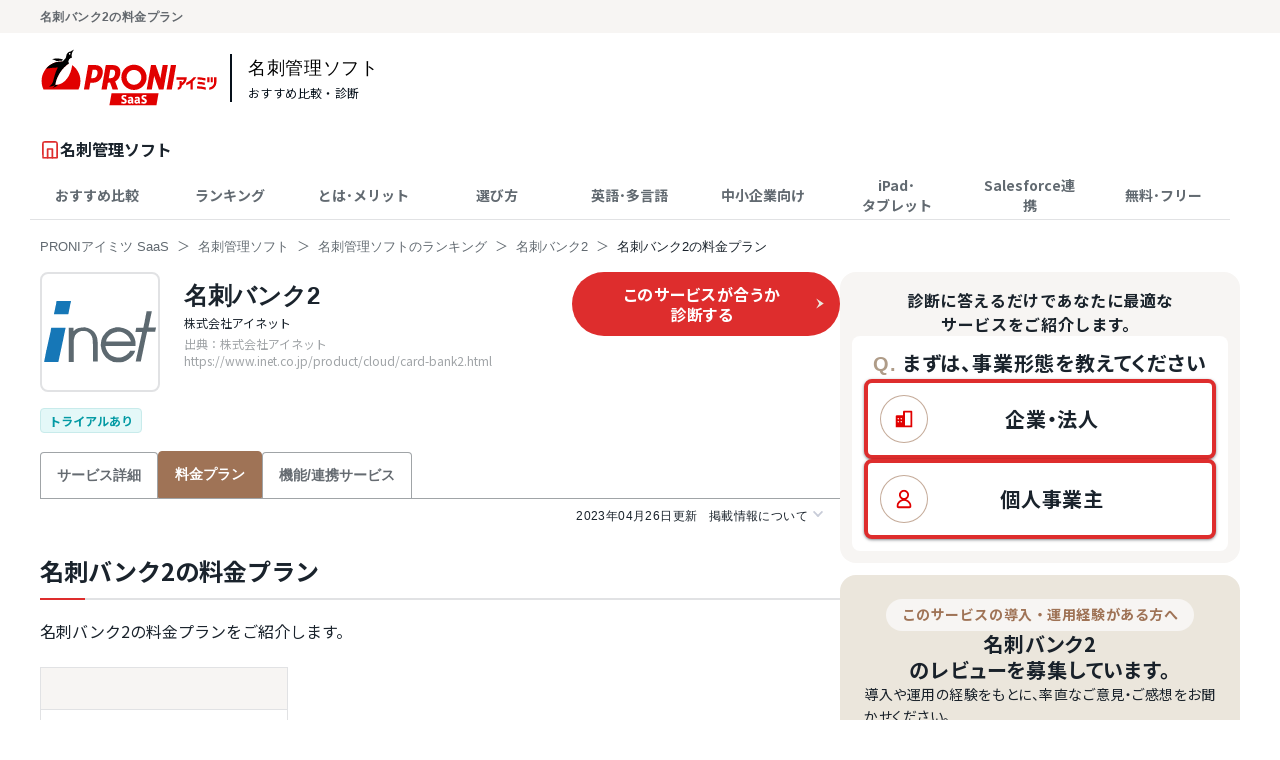

--- FILE ---
content_type: text/html; charset=UTF-8
request_url: https://saas.imitsu.jp/cate-business-card/service/386/price
body_size: 177196
content:
<!DOCTYPE html>
<html lang="ja">

<head>
    <meta charset="UTF-8">
    <meta name="viewport" content="width=device-width, initial-scale=1, user-scalable=no">
    <meta name="description" content="名刺バンク2の料金プランをご紹介します。">
            <meta property="og:title" content="料金プラン｜名刺バンク2｜PRONIアイミツ SaaS">
        <meta property="og:type" content="website">
    <meta property="og:url" content="https://saas.imitsu.jp/cate-business-card/service/386/price">
    <meta property="og:image" content="https://saas.imitsu.jp/images/ogp.png">
    <meta property="og:site_name" content="PRONIアイミツ SaaS">
    <meta property="og:description" content="名刺バンク2の料金プランをご紹介します。">
    <meta name="robots" content="all">
            <title>料金プラン｜名刺バンク2｜PRONIアイミツ SaaS</title>
            <script>
        dataLayer = [    JSON.parse('{\u0022conciergeCv\u0022:false,\u0022imCv\u0022:false,\u0022serviceName\u0022:\u0022\\u540d\\u523a\\u30d0\\u30f3\\u30af2\u0022,\u0022categoryId\u0022:5,\u0022collectedCv\u0022:false,\u0022selectedCv\u0022:false}')
];
    </script>
    <!-- Google Tag Manager -->
    <script>(function(w,d,s,l,i){w[l]=w[l]||[];w[l].push({'gtm.start':
                new Date().getTime(),event:'gtm.js'});var f=d.getElementsByTagName(s)[0],
            j=d.createElement(s),dl=l!='dataLayer'?'&l='+l:'';j.async=true;j.src=
            'https://www.googletagmanager.com/gtm.js?id='+i+dl;f.parentNode.insertBefore(j,f);
        })(window,document,'script','dataLayer','GTM-NW2J79N');</script>
    <!-- End Google Tag Manager -->
    <!-- Start VWO Async SmartCode -->
    <link rel="preconnect" href="https://dev.visualwebsiteoptimizer.com" />
    <script type='text/javascript' id='vwoCode'>
        window._vwo_code || (function() {
            var account_id=763445,
                version=2.1,
                settings_tolerance=2000,
                hide_element='body',
                hide_element_style = 'opacity:0 !important;filter:alpha(opacity=0) !important;background:none !important',
                /* DO NOT EDIT BELOW THIS LINE */
                f=false,w=window,d=document,v=d.querySelector('#vwoCode'),cK='_vwo_'+account_id+'_settings',cc={};try{var c=JSON.parse(localStorage.getItem('_vwo_'+account_id+'_config'));cc=c&&typeof c==='object'?c:{}}catch(e){}var stT=cc.stT==='session'?w.sessionStorage:w.localStorage;code={use_existing_jquery:function(){return typeof use_existing_jquery!=='undefined'?use_existing_jquery:undefined},library_tolerance:function(){return typeof library_tolerance!=='undefined'?library_tolerance:undefined},settings_tolerance:function(){return cc.sT||settings_tolerance},hide_element_style:function(){return'{'+(cc.hES||hide_element_style)+'}'},hide_element:function(){if(performance.getEntriesByName('first-contentful-paint')[0]){return''}return typeof cc.hE==='string'?cc.hE:hide_element},getVersion:function(){return version},finish:function(e){if(!f){f=true;var t=d.getElementById('_vis_opt_path_hides');if(t)t.parentNode.removeChild(t);if(e)(new Image).src='https://dev.visualwebsiteoptimizer.com/ee.gif?a='+account_id+e}},finished:function(){return f},addScript:function(e){var t=d.createElement('script');t.type='text/javascript';if(e.src){t.src=e.src}else{t.text=e.text}d.getElementsByTagName('head')[0].appendChild(t)},load:function(e,t){var i=this.getSettings(),n=d.createElement('script'),r=this;t=t||{};if(i){n.textContent=i;d.getElementsByTagName('head')[0].appendChild(n);if(!w.VWO||VWO.caE){stT.removeItem(cK);r.load(e)}}else{var o=new XMLHttpRequest;o.open('GET',e,true);o.withCredentials=!t.dSC;o.responseType=t.responseType||'text';o.onload=function(){if(t.onloadCb){return t.onloadCb(o,e)}if(o.status===200){_vwo_code.addScript({text:o.responseText})}else{_vwo_code.finish('&e=loading_failure:'+e)}};o.onerror=function(){if(t.onerrorCb){return t.onerrorCb(e)}_vwo_code.finish('&e=loading_failure:'+e)};o.send()}},getSettings:function(){try{var e=stT.getItem(cK);if(!e){return}e=JSON.parse(e);if(Date.now()>e.e){stT.removeItem(cK);return}return e.s}catch(e){return}},init:function(){if(d.URL.indexOf('__vwo_disable__')>-1)return;var e=this.settings_tolerance();w._vwo_settings_timer=setTimeout(function(){_vwo_code.finish();stT.removeItem(cK)},e);var t;if(this.hide_element()!=='body'){t=d.createElement('style');var i=this.hide_element(),n=i?i+this.hide_element_style():'',r=d.getElementsByTagName('head')[0];t.setAttribute('id','_vis_opt_path_hides');v&&t.setAttribute('nonce',v.nonce);t.setAttribute('type','text/css');if(t.styleSheet)t.styleSheet.cssText=n;else t.appendChild(d.createTextNode(n));r.appendChild(t)}else{t=d.getElementsByTagName('head')[0];var n=d.createElement('div');n.style.cssText='z-index: 2147483647 !important;position: fixed !important;left: 0 !important;top: 0 !important;width: 100% !important;height: 100% !important;background: white !important;';n.setAttribute('id','_vis_opt_path_hides');n.classList.add('_vis_hide_layer');t.parentNode.insertBefore(n,t.nextSibling)}var o='https://dev.visualwebsiteoptimizer.com/j.php?a='+account_id+'&u='+encodeURIComponent(d.URL)+'&vn='+version;if(w.location.search.indexOf('_vwo_xhr')!==-1){this.addScript({src:o})}else{this.load(o+'&x=true')}}};w._vwo_code=code;code.init();})();
    </script>
    <!-- End VWO Async SmartCode -->
    <link rel="shortcut icon" href="https://saas.imitsu.jp/favicon.ico">
            <link rel="canonical" href="https://saas.imitsu.jp/cate-business-card/service/386/price">
        <link rel="stylesheet" href="https://saas.imitsu.jp/css/opensans.css" media="all" onload="this.media='all'">
    
    <link rel="preload" href="https://saas.imitsu.jp/fonts/noto-sans-jp/-F62fjtqLzI2JPCgQBnw7HFowwII2lcnk-AFfrgQrvWXpdFg3KXxAMsKMbdN.119.woff2" as="font" type="font/woff2" crossorigin>
        <link rel="preload" href="https://saas.imitsu.jp/fonts/noto-sans-jp/-F62fjtqLzI2JPCgQBnw7HFYwQgP-FVthw.woff2" as="font" type="font/woff2" crossorigin>
    
    
    <link rel="preload" href="https://saas.imitsu.jp/css/selfhost-fonts.css" as="style">
    <link rel="stylesheet" href="https://saas.imitsu.jp/css/selfhost-fonts.css" media="print" onload="this.media='all'">
    <noscript><link rel="stylesheet" href="https://saas.imitsu.jp/css/selfhost-fonts.css"></noscript>
        <link rel="preload" as="style" href="https://saas.imitsu.jp/dist/css/plan.Dhf4-fSf.css" /><link rel="stylesheet" href="https://saas.imitsu.jp/dist/css/plan.Dhf4-fSf.css" />        <link rel="preload" as="style" href="https://saas.imitsu.jp/dist/css/header.BvhVnbnG.css" /><link rel="stylesheet" href="https://saas.imitsu.jp/dist/css/header.BvhVnbnG.css" />    <script type="application/ld+json">
    {
        "@context" : "https://schema.org",
        "@type" : "WebSite",
        "name": "PRONIアイミツ SaaS",
        "url": "https://saas.imitsu.jp"
    }
    </script>
    <script type="application/ld+json">
    {
    "@context": "https://schema.org",
    "@type": "BreadcrumbList",
    "itemListElement": [
        {
            "@type": "ListItem",
            "position": 1,
            "name": "PRONIアイミツ SaaS",
            "item": "https://saas.imitsu.jp"
        }
        ,                {
            "@type": "ListItem",
            "position": 2,
            "name": "名刺管理ソフト",
            "item": "https://saas.imitsu.jp/cate-business-card"
        }
        ,                {
            "@type": "ListItem",
            "position": 3,
            "name": "名刺管理ソフトのランキング",
            "item": "https://saas.imitsu.jp/cate-business-card/serviceList"
        }
        ,                {
            "@type": "ListItem",
            "position": 4,
            "name": "名刺バンク2",
            "item": "https://saas.imitsu.jp/cate-business-card/service/386"
        }
        ,                {
            "@type": "ListItem",
            "position": 5,
            "name": "名刺バンク2の料金プラン",
            "item": "https://saas.imitsu.jp/cate-business-card/service/386/price"
        }
                    ]
}
    </script>
            <meta name="robots" content="max-image-preview:large">
</head>

<body>
    <!-- Google Tag Manager (noscript) -->
    <noscript><iframe src="https://www.googletagmanager.com/ns.html?id=GTM-NW2J79N"
                      height="0" width="0" style="display:none;visibility:hidden"></iframe></noscript>
    <!-- End Google Tag Manager (noscript) -->
        <div class="new-layout">
                    <div class="new-service-detail-top-tag-wrapper">
    <div class="new-service-detail-top-tag">
        <h1>
                            名刺バンク2の料金プラン
                                                                                </h1>
    </div>
</div>
                <header class="new-service-detail-header-wrapper" x-data="handleScroll(document.getElementsByClassName('header-top')[0]?.clientHeight)" x-on:scroll.window="scroll()">
    <div class="new-service-detail-header">
        <div class="new-service-detail-header-content">
            <div class="logo-wrapper">
    <div class="logo">
        <a href="https://saas.imitsu.jp">
            <img src="https://saas.imitsu.jp/images/logo.svg" alt="ビジネス向けSaaSを探すならPRONIアイミツ" class="logo" height="57px">
        </a>
    </div>
    <div class="category">
        <a class="black-line-link" href="https://saas.imitsu.jp/cate-business-card/serviceList">
            <span class="title">名刺管理ソフト</span>
            <div class="flex">
                <span class="sub-title">おすすめ比較・診断</span>
            </div>
        </a>
    </div>
    </div>
<div class="category-header-sp">
    <a class="sp-text" href="https://saas.imitsu.jp/cate-business-card/serviceList">
        <p class="category-header-title black-line-link">
            名刺管理ソフト
        </p>
        <p class="category-header-body black-line-link">
            おすすめ比較・診断
        </p>
    </a>
</div>
        </div>
    </div>
            <div class="category-title">
    <svg width="24" height="25" viewBox="0 0 24 25" fill="none" xmlns="http://www.w3.org/2000/svg">
<g clip-path="url(#clip0_942_17563)">
<path d="M3.10938 15.3887L3.22083 22.3887H20.8872V15.3887V4.38867C20.8872 3.28867 19.9983 2.38867 18.9118 2.38867H5.08468C3.99826 2.38867 3.10938 3.28867 3.10938 4.38867V15.3887Z" stroke="#DE2D2D" stroke-width="2" stroke-linecap="round" stroke-linejoin="round"/>
<path d="M9 22.3885V11.2773H15V22.3885" stroke="#DE2D2D" stroke-width="2" stroke-linecap="round" stroke-linejoin="round"/>
</g>
<defs>
<clipPath id="clip0_942_17563">
<rect width="20" height="22.2222" fill="white" transform="matrix(1 0 0 -1 2 23.5)"/>
</clipPath>
</defs>
</svg>

    <div class="category">
        <span class="category-name">名刺管理ソフト</span>
    </div>
</div>
<section class="global-nav">
    <nav>
                                                                        <ul class="navigation-bars">
                                <li class="tab">
                    <a class="ga-global-nav-1" href="/cate-business-card/article/l-217">
                        <span class="menu-text">おすすめ比較</span>
                    </a>
                </li>
                                                                            <li class="tab">
                    <a class="ga-global-nav-2" href="/cate-business-card/serviceList">
                        <span class="menu-text">ランキング</span>
                    </a>
                </li>
                                                                            <li class="tab">
                    <a class="ga-global-nav-3" href="/cate-business-card/article/h-15">
                        <span class="menu-text">とは･メリット</span>
                    </a>
                </li>
                                    </ul>
                                                                                <ul class="navigation-bars">
                                <li class="tab">
                    <a class="ga-global-nav-4" href="/cate-business-card/article/h-153">
                        <span class="menu-text">選び方</span>
                    </a>
                </li>
                                                                            <li class="tab">
                    <a class="ga-global-nav-5" href="/cate-business-card/article/l-189">
                        <span class="menu-text">英語･多言語</span>
                    </a>
                </li>
                                                                            <li class="tab">
                    <a class="ga-global-nav-6" href="/cate-business-card/article/l-216">
                        <span class="menu-text">中小企業向け</span>
                    </a>
                </li>
                                    </ul>
                                                                                <ul class="navigation-bars">
                                <li class="tab">
                    <a class="ga-global-nav-7" href="/cate-business-card/article/l-200">
                        <span class="menu-text">iPad･<br>タブレット</span>
                    </a>
                </li>
                                                                            <li class="tab">
                    <a class="ga-global-nav-8" href="/cate-business-card/article/l-220">
                        <span class="menu-text">Salesforce連携</span>
                    </a>
                </li>
                                                                            <li class="tab">
                    <a class="ga-global-nav-9" href="/cate-business-card/article/l-206">
                        <span class="menu-text">無料･フリー</span>
                    </a>
                </li>
                                    </ul>
                                        </nav>
</section>
        <div class="for-pc">
        <nav class="new-breadcrumbs">
    <ul>
        <li class="tag"><a href="https://saas.imitsu.jp">PRONIアイミツ SaaS</a></li>
                                    <li class="tag"><a href="https://saas.imitsu.jp/cate-business-card">名刺管理ソフト</a></li>
                                                <li class="tag"><a href="https://saas.imitsu.jp/cate-business-card/serviceList">名刺管理ソフトのランキング</a></li>
                                                <li class="tag"><a href="https://saas.imitsu.jp/cate-business-card/service/386">名刺バンク2</a></li>
                                                <li><span>名刺バンク2の料金プラン</span></li>
                        </ul>
</nav>
    </div>
</header>
        <div class="new_service_detail_wrapper">
            <main>
                <section class="new-service-detail">
                    <section class="service-detail_header">
                        <div class="service-detail_area">
                            <div>
                                <div class="body">
                                    <div class="service-detail-info">
                                        <div class="logo">
                                                                                            <img src="/public/service/386/logo/9020.svg" alt="">
                                                                                    </div>
                                        <div class="info">
                                            <div class="service-badges">
                                                                                                                                                                                            </div>
                                            <h2 class="service_name">
                                                <a
                                                    href="https://saas.imitsu.jp/cate-business-card/service/386">名刺バンク2</a>
                                            </h2>
                                                                                            <div class="kana-alias-name"></div>
                                                                                        <div class="company_name">株式会社アイネット</div>
                                                                                            <div class="source">
                                                    出典：株式会社アイネット https://www.inet.co.jp/product/cloud/card-bank2.html
                                                </div>
                                                                                                                                                                            </div>
                                    </div>
                                </div>
                            </div>
                            <div>
                                                                    <div class="service_inquiry_buttons_wrapper">
                                                                                    <a href="https://saas.imitsu.jp/saas-imitsu-shindan/new/cate-business-card/form?url=https%3A%2F%2Fsaas.imitsu.jp%2Fcate-business-card%2Fservice%2F386%2Fprice&amp;svid=386&amp;et=shindan_service_detail_button" rel="nofollow">
    <div class="new_shindan_button">
        <span>このサービスが合うか<br class="br-only-pc">診断する</span>
        <span class="arrow-icon"><svg width="8" height="11" viewBox="0 0 8 11" fill="none" xmlns="http://www.w3.org/2000/svg">
<path fill-rule="evenodd" clip-rule="evenodd" d="M0.25 10.5L7.75 5.5L0.25 0.5L3.18994 5.5L0.25 10.5Z" fill="#EBE6DC"/>
</svg>
</span>
    </div>
</a>
                                                                                                                    </div>
                                                            </div>
                        </div>
                                                                        <div class="new_service_tags">
    <div class="tags">
                    <span class="tag tag-appeal tag--a">トライアルあり</span>
                                            </div>
</div>
                    </section>
                    <section class="service-detail-links">
                        <div class="links">
                            <a class="detail "
   href="https://saas.imitsu.jp/cate-business-card/service/386">
    <span class="for-pc">サービス詳細</span>
    <span class="for-sp">詳細</span>
</a>
                                                            <a class="detail  current "
   href="https://saas.imitsu.jp/cate-business-card/service/386/price">
    <span class="for-pc">料金プラン</span>
    <span class="for-sp">料金</span>
</a>
                                                                                        <a class="detail "
   href="https://saas.imitsu.jp/cate-business-card/service/386/integration">
    <span class="for-pc">機能/連携サービス</span>
    <span class="for-sp">機能</span>
</a>
                                                                                                                                        </div>
                    </section>
                    <div class="new_service_detail_body">
                        <div>
                            <section class="service-detail_remarks">
                                <div class="remarks_link">
    <label class="remarks--label accordion">
                    <span>2023年04月26日更新</span>
                掲載情報について
        <i class="fas fa-chevron-down"></i>
    </label>
    <div class="remarks--content accordion">
        <p>情報更新者：PRONIアイミツ編集部
            <a href="https://www.inet.co.jp/product/cloud/card-bank2.html" rel="nofollow" target="_blank">情報取得元</a>
            <a href="//imitsu.jp/contact">掲載修正依頼</a>
        </p>
    </div>
</div>
                            </section>
                                <section class="new-service-plan">
        
        <section class="new-service-price">
    <h2 class="h2">名刺バンク2の料金プラン</h2>
    <p>名刺バンク2の料金プランをご紹介します。</p>
    <div class="price-list">
                    <div class="price-item">
                <div class="plan-name">
                    <p>　</p>
                </div>

                
                                    <div class="price">
                        <p class="contact">要問合せ</p>
                    </div>
                                    
                                                    <div class="text">
                        <p>
                            料金情報がありません。運営会社にお問い合わせください。
                        </p>
                                            </div>
                                            </div>
            </div>
</section>

                    
            <div>
                <h2 class="h2">名刺管理ソフトの費用相場</h2>
                <a href="https://saas.imitsu.jp/cate-business-card/article/h-128" class="new-service-market-article">
  <!-- 左側画像 -->
  <div class="image">
    <!-- 画像は仮画像、必要に応じて差し替え -->
    <img src="https://saas.imitsu.jp/images/new-article/market-price.png" alt="名刺管理ソフトの費用相場は？月額料金を徹底比較【2025年版】">
  </div>
  <!-- 右側テキストブロック -->
  <div class="content">
    <!-- ラベル（アイコン＋テキスト） -->
    <div class="label-container">
      <div class="label">
        <!-- 通貨アイコンSVG（赤色） -->
        <img src="https://saas.imitsu.jp/images/shared/icons/currency.svg" alt="">
        <span class="label-text">相場をチェック!</span>
      </div>
      <!-- タイトル -->
      <div class="title">
        名刺管理ソフトの費用相場は？月額料金を徹底比較【2025年版】
      </div>
    </div>
    <!-- 説明文（3行まで、省略あり） -->
    <div class="desc">
      名刺管理ソフトの導入・運用にかかる費用や平均相場を徹底解説！ sansanの料金など実際の製品例を挙げて具体的に説明します。法人・個人向けのおすすめ製品も紹介し、自社に最適な名刺管理ソフト選びをサポート！
    </div>
  </div>
</a>
            </div>
        
        
        <div class="new-service-plan__comparison-plan-services mt">
            <h2 class="h2">他サービスとの料金プラン比較</h2>
            <div class="p-comparison-plan-services">
    <div class="p-comparison-plan-services__wrapper">
        <table class="p-comparison-plan-services__table">
            <tbody>
                <tr><td>
    <div class="p-comparison-plan-services__service-cell">
        <div class="p-comparison-plan-services__service-cell-logo">
                            <img class="p-comparison-plan-services__service-cell-logo-image lazyload" data-src="/public/service/386/logo/9020.svg" alt="名刺バンク2">
                    </div>
        <div>
                            <div class="p-comparison-plan-services__service-cell-name">名刺バンク2</div>
                    </div>
        <div class="p-comparison-plan-services__service-cell-tag-area">
                                                    <div class="p-comparison-plan-services__service-cell-tag p-comparison-plan-services__service-cell-tag--trial">トライアルあり</div>
                    </div>
    </div>
</td>
<td>
    <div class="p-comparison-plan-services__service-cell">
        <div class="p-comparison-plan-services__service-cell-logo">
                            <img class="p-comparison-plan-services__service-cell-logo-image lazyload" data-src="/public/service/369/logo/99e9eb759bbaee0b88431272608740fd.png" alt="Sansan">
                    </div>
        <div>
                            <a href="https://saas.imitsu.jp/cate-business-card/service/369" class="p-comparison-plan-services__service-cell-name">Sansan</a>
                    </div>
        <div class="p-comparison-plan-services__service-cell-tag-area">
                                                    <div class="p-comparison-plan-services__service-cell-tag p-comparison-plan-services__service-cell-tag--trial">トライアルあり</div>
                    </div>
    </div>
</td>
<td>
    <div class="p-comparison-plan-services__service-cell">
        <div class="p-comparison-plan-services__service-cell-logo">
                            <img class="p-comparison-plan-services__service-cell-logo-image lazyload" data-src="/public/service/3022/logo/c62ba76db5309f1261a3ce70f5afb1c2.png" alt="SKYPCE">
                    </div>
        <div>
                            <a href="https://saas.imitsu.jp/cate-business-card/service/3022" class="p-comparison-plan-services__service-cell-name">SKYPCE</a>
                    </div>
        <div class="p-comparison-plan-services__service-cell-tag-area">
                                                    <div class="p-comparison-plan-services__service-cell-tag p-comparison-plan-services__service-cell-tag--trial">トライアルあり</div>
                    </div>
    </div>
</td>
<td>
    <div class="p-comparison-plan-services__service-cell">
        <div class="p-comparison-plan-services__service-cell-logo">
                            <img class="p-comparison-plan-services__service-cell-logo-image lazyload" data-src="/public/service/370/logo/f212849ae99035593668bbd4e43b4b9b.png" alt="Eight Team">
                    </div>
        <div>
                            <a href="https://saas.imitsu.jp/cate-business-card/service/370" class="p-comparison-plan-services__service-cell-name">Eight Team</a>
                    </div>
        <div class="p-comparison-plan-services__service-cell-tag-area">
                                            </div>
    </div>
</td>
</tr>
                                    <tr><td class="p-comparison-plan-services__plan-cell">
    <div>
                    <div class="p-comparison-plan-services__plan-cell-name">　</div>
            <div class="p-comparison-plan-services__plan-cell-content">
                <div class="p-comparison-plan-services__plan-cell-value">
                                            <span class="p-comparison-plan-services__plan-cell-value-contact">問い合わせ</span>
                                    </div>
                                                    <div class="p-comparison-plan-services__plan-cell-description">料金情報がありません。運営会社にお問い合わせください。</div>
                                            </div>
            </div>
</td>
<td class="p-comparison-plan-services__plan-cell">
    <div>
                    <div class="p-comparison-plan-services__plan-cell-name">お問い合わせ</div>
            <div class="p-comparison-plan-services__plan-cell-content">
                <div class="p-comparison-plan-services__plan-cell-value">
                                            <span class="p-comparison-plan-services__plan-cell-value-contact">問い合わせ</span>
                                    </div>
                                                    <div class="p-comparison-plan-services__plan-cell-description">詳細は運営企業へお問い合わせください。</div>
                                            </div>
            </div>
</td>
<td class="p-comparison-plan-services__plan-cell">
    <div>
                    <div class="p-comparison-plan-services__plan-cell-name">要問合せ</div>
            <div class="p-comparison-plan-services__plan-cell-content">
                <div class="p-comparison-plan-services__plan-cell-value">
                                            <span class="p-comparison-plan-services__plan-cell-value-contact">問い合わせ</span>
                                    </div>
                                                            </div>
            </div>
</td>
<td class="p-comparison-plan-services__plan-cell">
    <div>
                    <div class="p-comparison-plan-services__plan-cell-name">基本の料金体系</div>
            <div class="p-comparison-plan-services__plan-cell-content">
                <div class="p-comparison-plan-services__plan-cell-value">
                                            <span class="p-comparison-plan-services__plan-cell-value-label">基本料金</span>
                        <div class="p-comparison-plan-services__plan-cell-value-price">
                                                          <span class="p-comparison-plan-services__plan-cell-value-price-term">月</span>
                                                        <span class="p-comparison-plan-services__plan-cell-value-price-num">19,800</span>
                            <span class="p-comparison-plan-services__plan-cell-value-price-currency">円</span>
                                                    </div>
                                    </div>
                                    <div class="p-comparison-plan-services__plan-cell-condition">
                        <div class="p-comparison-plan-services__plan-cell-condition-label">初期費用</div>
                                                    <div class="p-comparison-plan-services__plan-cell-condition-price">
                                <span class="p-comparison-plan-services__plan-cell-condition-price-num">0円</span>
                                                            </div>
                                            </div>
                                                    <div class="p-comparison-plan-services__plan-cell-description">※アカウント料：10名まではアカウント料無料、11名~500名必要
※ 年間契約・途中解約は原則なし</div>
                                            </div>
            </div>
</td>
</tr>
                            </tbody>
        </table>
    </div>
    </div>
            <div class="new-service-plan__comparison-plan-services-annotation">上記の料金比較表に記載されているのは、各サービスが提供するプランの一部です。すべてのプラン構成、ニーズに合ったプランについては、お問い合わせください。</div>
        </div>

        
                    <div class="service-new-plan-shindan-banner">
                <div class="new-shindan-guide-cv-banner">
    <div class="blank"></div>

    <div class="concierge-image">
        <svg viewBox="0 0 360 280" fill="none" xmlns="http://www.w3.org/2000/svg">
<mask id="mask0_606_3787" style="mask-type:luminance" maskUnits="userSpaceOnUse" x="0" y="8" width="360" height="264">
<path d="M0 8H360V261.77L304.3 262.206V244.066H65.072L42.6 271.108L0 270.623V8Z" fill="white"/>
</mask>
<g mask="url(#mask0_606_3787)">
<path d="M252.971 158.997L248.719 166.797L241.633 159.797V164.037L271.633 224.676L282.533 168.123L276.858 153.67L271.636 165.484L258.193 150.121L252.971 158.997Z" fill="white"/>
<path d="M127.743 171.155C120.363 171.292 112.982 170.965 105.643 170.177C98.9715 169.518 92.3412 168.493 85.7822 167.105C87.6508 164.826 89.2467 162.337 90.5372 159.688C92.9319 154.765 94.1756 149.362 94.1743 143.888C102.426 141.233 110.674 138.711 118.93 136.054C116.61 143.564 116.856 151.634 119.63 158.989C121.356 163.617 124.134 167.782 127.743 171.155Z" fill="#FFEDD4"/>
<path d="M125.645 173.118C118.918 173.14 112.196 172.811 105.503 172.134C98.7865 171.469 92.1101 170.443 85.5035 169.06C85.188 168.985 84.8961 168.834 84.6539 168.618C84.4117 168.403 84.2268 168.13 84.116 167.826C84.0051 167.521 83.9717 167.194 84.0188 166.873C84.0658 166.552 84.1918 166.248 84.3855 165.988C89.5026 159.756 92.3177 151.952 92.3575 143.888C92.3654 143.475 92.5057 143.075 92.7577 142.747C93.0097 142.419 93.3601 142.181 93.7575 142.067L118.514 134.231C118.849 134.124 119.207 134.107 119.551 134.182C119.895 134.257 120.213 134.422 120.473 134.659C120.737 134.901 120.919 135.219 120.994 135.569C121.069 135.919 121.033 136.284 120.891 136.613C118.679 143.714 118.926 151.354 121.592 158.297C123.271 162.644 125.9 166.562 129.285 169.765C129.551 170.035 129.733 170.377 129.807 170.749C129.882 171.121 129.846 171.507 129.705 171.859C129.561 172.226 129.311 172.542 128.987 172.767C128.664 172.991 128.281 173.115 127.887 173.121L125.645 173.118ZM89.2795 165.846C94.7834 166.922 100.339 167.716 105.924 168.226C111.659 168.785 117.533 169.204 123.407 169.204C121.097 166.316 119.213 163.111 117.813 159.688C115.235 153.051 114.699 145.795 116.274 138.852L96.1325 145.147C95.8725 150.425 94.5901 155.602 92.3565 160.391C91.4452 162.271 90.4193 164.092 89.2845 165.846H89.2795Z" fill="black"/>
<path d="M89.4223 84.5802C94.8241 82.2033 100.755 81.2841 106.622 81.9141C119.21 83.3141 126.902 91.429 129.141 93.814C129.141 93.814 142.428 108.356 137.812 132.136C137.163 136.282 135.532 140.213 133.056 143.601C131.517 145.824 129.512 147.685 127.182 149.056C126.763 149.342 120.189 153.117 113.056 151.294C103.266 148.781 99.9094 137.873 96.4134 139.126C94.4544 139.826 95.7134 143.185 92.9134 146.543C89.5564 150.318 82.8433 151.722 78.3683 149.198C75.8513 147.805 74.4523 145.423 73.1933 142.351C72.0743 139.551 68.0184 128.777 72.0744 109.903C74.0334 100.948 75.4314 94.3739 81.1654 89.3389C83.6745 87.3638 86.4555 85.7611 89.4223 84.5802Z" fill="#705C4F"/>
<path d="M117.115 153.958C115.56 153.962 114.009 153.774 112.499 153.399C106.485 151.853 102.708 147.517 99.9113 144.299C98.9323 143.179 97.6733 141.644 96.9733 141.358C96.8343 141.644 96.8343 142.058 96.6943 142.478C96.401 144.613 95.4753 146.612 94.0363 148.216C89.9803 152.694 82.2873 154.087 77.1133 151.288C73.8963 149.478 72.2133 146.395 71.0983 143.598C68.9983 138.57 66.1983 127.521 69.8393 110.03C71.6573 101.501 73.1963 94.0842 79.6303 88.4972C82.2245 86.2446 85.2117 84.4894 88.4423 83.32L88.5823 83.1749C94.2459 80.6717 100.469 79.7061 106.625 80.3751C115.576 81.3621 123.689 85.6962 130.262 92.8302C130.822 93.3912 144.11 108.345 139.354 132.83C138.651 137.292 136.875 141.517 134.179 145.141C132.507 147.549 130.367 149.595 127.885 151.156C124.558 152.905 120.873 153.864 117.115 153.958ZM96.9723 137.312C99.2103 137.312 101.029 139.412 102.847 141.648C105.364 144.587 108.581 148.362 113.476 149.615C119.91 151.292 125.924 147.803 126.204 147.661C128.262 146.312 130.062 144.606 131.519 142.624C133.821 139.429 135.352 135.745 135.995 131.86C140.331 109.2 127.882 95.2063 127.882 95.0753C122.424 88.8442 114.85 84.8564 106.623 83.8829C101.089 83.3201 95.503 84.1855 90.3983 86.3961L90.1183 86.5382C87.3249 87.6594 84.7283 89.2191 82.4263 91.1583C77.2513 95.6343 75.8523 101.505 73.8943 110.735C70.3943 127.235 73.0543 137.456 74.8733 142.065C76.1323 145.281 77.3913 146.958 79.2093 147.936C81.219 148.869 83.4684 149.156 85.6478 148.757C87.8272 148.358 89.8293 147.293 91.3783 145.709C92.2581 144.564 92.8355 143.217 93.0573 141.79C93.3373 140.39 93.7573 138.574 95.5743 137.873C95.9633 137.533 96.4562 137.335 96.9723 137.312Z" fill="black"/>
<path d="M120.049 118.288C120.974 118.109 121.926 118.129 122.842 118.346C123.759 118.564 124.618 118.974 125.364 119.55C128.164 121.93 127.323 126.823 125.505 129.622C124.735 130.745 123.741 131.698 122.586 132.419C121.43 133.141 120.138 133.615 118.791 133.814C117.993 137.48 116.674 141.013 114.874 144.305L114.035 145.425C113.335 146.268 112.357 147.102 111.518 147.947C104.804 153.401 96.6928 154.093 92.3568 154.093C88.1528 152.383 84.414 149.701 81.4468 146.267C80.3537 144.98 79.414 143.571 78.6468 142.067C77.1078 139.267 76.4077 136.467 75.7087 127.383C75.4287 124.861 75.2898 121.647 75.0088 117.73C76.0002 115.94 76.8424 114.071 77.5267 112.143C80.1847 105.427 79.7637 102.63 81.4427 101.927C83.5427 101.227 85.4988 104.868 91.6528 109.202C94.6817 111.215 97.8615 112.991 101.164 114.514C107.117 117.107 113.556 118.394 120.049 118.288Z" fill="#FFEDD4"/>
<path d="M92.496 155.909H92.2159C91.9735 155.931 91.73 155.881 91.516 155.765C85.2812 153.304 80.0916 148.758 76.83 142.902C75.012 139.547 74.312 136.331 73.614 127.518C73.334 124.292 73.0539 121.077 72.9139 117.863C72.894 117.689 72.9085 117.514 72.9565 117.346C73.0046 117.178 73.0853 117.021 73.194 116.884C74.034 115.063 74.873 113.253 75.572 111.432C76.3725 109.336 77.0267 107.187 77.53 105C78.23 102.478 78.649 100.8 80.608 100.1C82.985 99.2662 84.808 100.945 87.042 103.041C88.8077 104.697 90.676 106.24 92.636 107.661C95.5381 109.642 98.6303 111.328 101.867 112.695C107.614 115.142 113.803 116.379 120.049 116.329C121.588 116.186 124.525 116.043 126.763 118.008C130.263 121.08 129.701 126.821 127.183 130.596C125.559 132.906 123.188 134.585 120.469 135.347C119.21 139.823 117.811 143.598 116.553 145.28C116.194 145.674 115.867 146.097 115.574 146.542C114.711 147.498 113.775 148.385 112.774 149.195C106.064 154.787 98.091 155.909 92.496 155.909ZM76.696 118.147C76.835 121.221 77.115 124.162 77.396 127.092C78.235 136.044 78.796 138.568 80.196 140.939C80.9081 142.311 81.8021 143.581 82.8539 144.714C85.5213 147.818 88.873 150.26 92.645 151.848C97.545 151.848 104.534 150.871 110.267 146.119C111.124 145.444 111.919 144.695 112.645 143.881C112.924 143.59 113.16 143.26 113.345 142.902C114.184 141.785 115.723 138.14 116.982 133.102C117.085 132.75 117.283 132.434 117.554 132.188C117.826 131.941 118.16 131.775 118.52 131.707C119.613 131.559 120.663 131.183 121.602 130.606C122.541 130.028 123.35 129.26 123.975 128.351C125.513 125.969 125.934 122.335 124.115 120.659C122.996 119.681 121.038 119.825 120.338 119.825H120.058C113.243 119.848 106.492 118.516 100.197 115.906C96.7614 114.328 93.443 112.506 90.267 110.454C88.191 108.968 86.2276 107.33 84.3929 105.554C83.6378 104.759 82.7932 104.055 81.876 103.454C81.736 103.882 81.456 104.86 81.176 105.691C80.6037 108.014 79.9027 110.304 79.076 112.549C78.4165 114.47 77.6198 116.341 76.692 118.147H76.696Z" fill="black"/>
<path d="M88.4427 134.514C88.1926 134.527 87.9425 134.49 87.7069 134.406C87.4712 134.321 87.2547 134.191 87.07 134.021C86.8852 133.852 86.7359 133.648 86.6308 133.421C86.5256 133.194 86.4666 132.948 86.4574 132.698C86.4481 132.448 86.4886 132.198 86.5767 131.963C86.6647 131.729 86.7985 131.515 86.9702 131.333C87.1419 131.15 87.3482 131.004 87.5769 130.902C87.8057 130.8 88.0524 130.745 88.3027 130.739H89.0027C89.2529 130.726 89.5031 130.763 89.7389 130.848C89.9747 130.932 90.1913 131.063 90.3761 131.232C90.5609 131.401 90.7103 131.605 90.8155 131.833C90.9207 132.06 90.9796 132.306 90.9888 132.556C90.998 132.806 90.9573 133.056 90.8692 133.291C90.781 133.525 90.6471 133.74 90.4752 133.922C90.3033 134.104 90.0969 134.25 89.8679 134.352C89.639 134.454 89.3922 134.509 89.1417 134.514H88.4427Z" fill="black"/>
<path d="M92.9227 144.3H92.5027C90.355 144.161 88.3248 143.271 86.7677 141.785C86.414 141.433 86.2148 140.954 86.2139 140.455C86.2129 139.956 86.4104 139.477 86.7627 139.123C87.115 138.769 87.5934 138.57 88.0927 138.569C88.5919 138.568 89.071 138.766 89.4247 139.118C89.8417 139.553 90.3407 139.902 90.8931 140.143C91.4454 140.384 92.04 140.514 92.6427 140.524C93.3448 140.548 94.044 140.423 94.6947 140.158C95.3454 139.893 95.9328 139.494 96.4187 138.987C96.7708 138.634 97.2485 138.436 97.7466 138.436C98.2448 138.436 98.7227 138.633 99.0752 138.985C99.4277 139.337 99.6258 139.815 99.6261 140.313C99.6264 140.812 99.4288 141.29 99.0767 141.642C97.4474 143.292 95.2409 144.245 92.9227 144.3Z" fill="black"/>
<path d="M78.376 112.827C79.4532 112.272 80.6795 112.076 81.876 112.268C82.436 112.41 82.995 112.552 83.414 112.694" fill="white"/>
<path d="M78.3735 114.794C78.0149 114.793 77.6647 114.686 77.3664 114.487C77.068 114.288 76.8347 114.006 76.6954 113.676C76.4965 113.226 76.4722 112.718 76.6274 112.252C76.7825 111.785 77.1059 111.393 77.5345 111.152C78.9597 110.434 80.5773 110.191 82.1504 110.46C82.8471 110.539 83.5166 110.776 84.1084 111.152C84.3307 111.261 84.5291 111.413 84.6923 111.599C84.8555 111.786 84.9803 112.002 85.0595 112.237C85.1386 112.471 85.1706 112.719 85.1535 112.966C85.1365 113.213 85.0707 113.454 84.9601 113.676C84.8494 113.897 84.696 114.095 84.5087 114.257C84.3214 114.419 84.1039 114.542 83.8688 114.619C83.6337 114.697 83.3856 114.727 83.1387 114.708C82.8918 114.69 82.6512 114.622 82.4305 114.51C82.1256 114.353 81.7923 114.26 81.4504 114.235C80.6341 114.126 79.8039 114.271 79.0734 114.652C78.8431 114.713 78.6094 114.76 78.3735 114.794Z" fill="black"/>
<path d="M82.99 125.701C84.225 125.701 85.227 124.39 85.227 122.762C85.227 121.134 84.227 119.832 82.99 119.832C81.753 119.832 80.751 121.143 80.751 122.762C80.751 124.381 81.754 125.701 82.99 125.701Z" fill="black"/>
<path d="M100.47 125.415C101.706 125.415 102.709 124.104 102.709 122.485C102.709 120.866 101.709 119.546 100.47 119.546C99.2314 119.546 98.2334 120.859 98.2334 122.485C98.2334 124.111 99.2354 125.415 100.47 125.415Z" fill="black"/>
<path d="M122.149 137.023C122.758 137.023 123.354 136.843 123.86 136.504C124.367 136.166 124.761 135.685 124.994 135.122C125.227 134.56 125.288 133.94 125.169 133.343C125.05 132.746 124.756 132.197 124.325 131.767C123.894 131.337 123.345 131.044 122.747 130.926C122.15 130.807 121.531 130.869 120.968 131.103C120.406 131.337 119.926 131.732 119.588 132.239C119.251 132.746 119.071 133.342 119.072 133.951C119.072 134.355 119.152 134.755 119.307 135.128C119.462 135.501 119.688 135.84 119.974 136.125C120.26 136.41 120.599 136.636 120.972 136.79C121.346 136.944 121.745 137.023 122.149 137.023Z" fill="white"/>
<path d="M122.147 138.99C121.814 139.013 121.48 138.964 121.168 138.846C119.878 138.559 118.735 137.816 117.952 136.752C117.495 136.067 117.214 135.28 117.133 134.46C117.053 133.641 117.176 132.814 117.491 132.053C117.806 131.292 118.303 130.621 118.939 130.098C119.575 129.575 120.33 129.217 121.138 129.055C121.945 128.893 122.78 128.933 123.568 129.171C124.357 129.408 125.075 129.837 125.658 130.417C126.242 130.998 126.674 131.714 126.915 132.501C127.156 133.288 127.2 134.122 127.043 134.931C126.759 136.223 126.012 137.366 124.943 138.145C124.115 138.697 123.142 138.991 122.147 138.99ZM122.147 132.835C121.877 132.845 121.619 132.948 121.415 133.125C121.212 133.303 121.075 133.545 121.029 133.811C121.006 134.1 121.054 134.389 121.168 134.656C121.234 134.783 121.335 134.89 121.459 134.963C121.582 135.037 121.724 135.075 121.868 135.073C122.155 135.095 122.443 135.046 122.707 134.931C122.835 134.865 122.942 134.764 123.017 134.641C123.091 134.517 123.129 134.375 123.127 134.231C123.179 133.936 123.122 133.633 122.968 133.377C122.814 133.121 122.571 132.929 122.287 132.838L122.147 132.835Z" fill="black"/>
<path d="M52.7813 227.241C52.6403 215.916 52.3623 209.057 52.0813 205.005C51.9403 203.605 51.8013 199.826 51.8013 194.933C51.8013 191.992 51.8013 189.479 51.9403 187.944C51.299 188.294 50.5664 188.439 49.8403 188.361C55.1563 185.42 56.6943 182.621 57.1133 180.383C57.5323 178.283 56.8333 176.477 57.6733 173.25C58.1694 171.516 58.9238 169.866 59.9113 168.357C60.1455 167.62 60.0956 166.821 59.7713 166.119C59.5233 165.694 59.1788 165.334 58.7657 165.067C58.3526 164.8 57.8825 164.634 57.3933 164.582C55.4884 164.929 53.7594 165.917 52.4933 167.382C51.6133 168.408 50.9793 169.622 50.64 170.93C50.3007 172.239 50.2649 173.608 50.5353 174.932C49.5709 172.969 48.8202 170.908 48.2963 168.784C47.9558 167.215 47.7219 165.625 47.5963 164.024C48.5753 163.33 49.5543 162.624 50.5343 161.784C51.9343 163.747 54.3103 164.306 55.7093 163.33C56.2173 162.943 56.6142 162.43 56.86 161.84C57.1058 161.251 57.1918 160.607 57.1093 159.974C56.9703 159.688 53.7523 153.533 50.2563 153.958C49.2861 154.167 48.3767 154.595 47.5983 155.211C46.0343 156.329 44.6224 157.645 43.3983 159.128C39.9023 152.698 36.4056 146.265 32.9083 139.828C32.4303 139.047 31.6791 138.471 30.8005 138.212C29.9218 137.954 28.9784 138.03 28.1533 138.428C27.6007 138.812 27.1646 139.34 26.8931 139.956C26.6215 140.572 26.5251 141.25 26.6143 141.917C29.5523 147.932 32.4893 153.954 35.5663 159.97C31.2303 155.625 27.0343 151.432 22.6983 147.098C22.0411 146.52 21.1957 146.201 20.3203 146.201C19.4449 146.201 18.5995 146.52 17.9423 147.098C16.5423 148.358 16.6843 151.015 18.6423 152.55C27.4543 162.624 29.5523 165.279 29.4123 165.424C29.2723 165.569 26.8943 162.481 22.6983 160.659C20.9554 159.938 19.1186 159.469 17.2433 159.266C16.7096 159.184 16.1636 159.275 15.6853 159.525C15.207 159.776 14.8215 160.173 14.5853 160.659C14.3196 161.244 14.2723 161.904 14.4519 162.52C14.6315 163.137 15.0262 163.669 15.5643 164.019C19.0551 165.14 22.1582 167.225 24.5163 170.032C26.0934 172.024 27.3659 174.238 28.2923 176.604C29.5513 179.687 30.8093 182.759 32.2083 185.976C33.2378 188.346 34.125 190.775 34.8653 193.251C35.5653 196.051 35.8453 198.288 35.9843 199.122C36.3524 202.707 36.3058 206.323 35.8453 209.897" fill="#FFEDD4"/>
<path d="M52.7797 229.205C52.2851 229.2 51.8101 229.011 51.4479 228.674C51.0856 228.337 50.8623 227.877 50.8217 227.384C50.6817 218.155 50.4017 210.738 50.1217 205.141V205.008C49.9827 203.462 49.8427 199.829 49.8427 194.936V190.315H49.7027C49.278 190.278 48.8752 190.11 48.5496 189.835C48.2241 189.56 47.9918 189.191 47.8847 188.778C47.7897 188.369 47.8346 187.94 48.012 187.559C48.1895 187.179 48.4893 186.868 48.8637 186.678C52.641 184.584 54.739 182.345 55.1577 179.962C55.2736 179.268 55.3202 178.565 55.2967 177.862C55.2531 176.119 55.4414 174.378 55.8567 172.685C56.3289 170.832 57.1347 169.08 58.2347 167.515V166.961C58.1701 166.832 58.0699 166.724 57.9458 166.65C57.8217 166.576 57.6791 166.539 57.5347 166.544C56.1657 166.832 54.9331 167.572 54.0347 168.644C51.9347 171.013 52.4957 174.244 52.4957 174.655C52.5536 175.114 52.4626 175.579 52.2361 175.982C52.0097 176.386 51.6596 176.706 51.2377 176.895C50.7895 177.036 50.3061 177.015 49.8716 176.836C49.4371 176.658 49.079 176.333 48.8597 175.917C47.8635 173.806 47.0677 171.605 46.4827 169.345C46.1125 167.688 45.8783 166.003 45.7827 164.308C45.7794 163.996 45.8397 163.686 45.9601 163.398C46.0804 163.109 46.2583 162.848 46.4827 162.631L49.4197 160.391C49.881 160.105 50.416 159.96 50.9587 159.974C51.4712 160.078 51.9229 160.378 52.2177 160.81C52.5929 161.342 53.1337 161.735 53.7557 161.928C53.9191 161.98 54.0923 161.994 54.262 161.969C54.4317 161.945 54.5937 161.882 54.7357 161.786C54.9085 161.626 55.0471 161.432 55.1432 161.216C55.2392 161.001 55.2908 160.769 55.2947 160.533C54.1767 158.433 51.9377 155.773 50.5397 155.915C49.9067 156.011 49.3196 156.303 48.8607 156.749C47.393 157.776 46.0754 159.001 44.9457 160.391C44.7273 160.615 44.466 160.792 44.1775 160.912C43.889 161.032 43.5793 161.093 43.2667 161.091C42.953 161.051 42.6522 160.942 42.386 160.771C42.1198 160.6 41.8949 160.372 41.7277 160.104L31.2377 140.804C31.0259 140.459 30.6988 140.2 30.3144 140.073C29.9299 139.947 29.513 139.96 29.1377 140.112C28.938 140.281 28.7826 140.497 28.685 140.739C28.5874 140.982 28.5506 141.245 28.5777 141.505L37.3897 159.272C37.5822 159.673 37.6317 160.128 37.5298 160.562C37.428 160.995 37.1809 161.38 36.8297 161.654C36.4507 161.904 36.0009 162.026 35.5473 162C35.0937 161.974 34.6606 161.802 34.3127 161.51L21.5847 148.781C21.2853 148.558 20.928 148.426 20.5556 148.401C20.1832 148.376 19.8114 148.459 19.4847 148.639C19.3381 148.781 19.2342 148.961 19.1847 149.159C19.1353 149.357 19.1422 149.565 19.2047 149.759C19.2172 150.044 19.3005 150.321 19.4469 150.565C19.5934 150.809 19.7985 151.014 20.0437 151.159L20.3237 151.434C24.3797 156.057 27.3167 159.413 29.1357 161.653C29.7325 162.32 30.2927 163.019 30.8137 163.747C31.2337 164.306 32.3527 165.701 30.9537 166.963C30.1147 167.797 28.9957 167.663 27.8767 166.546C26.2329 164.886 24.2862 163.556 22.1417 162.629C20.5757 161.981 18.9261 161.555 17.2417 161.367C16.9349 161.348 16.633 161.451 16.4017 161.653C16.2627 161.926 16.4017 162.212 16.6817 162.485C20.3644 163.751 23.6459 165.971 26.1927 168.917C27.9449 171.043 29.3173 173.455 30.2497 176.048L34.1647 185.419C35.2663 187.874 36.2018 190.4 36.9647 192.981C37.493 195.006 37.9133 197.057 38.2237 199.127C38.6879 202.851 38.5935 206.623 37.9437 210.319C37.8427 210.812 37.5523 211.246 37.1349 211.527C36.7175 211.808 36.2065 211.914 35.7117 211.822C35.2169 211.731 34.7779 211.448 34.4889 211.036C34.2 210.624 34.0843 210.116 34.1667 209.619C34.7016 206.242 34.7488 202.805 34.3067 199.414C34.1667 198.569 33.8867 196.475 33.1877 193.676C32.534 191.283 31.6924 188.946 30.6707 186.685L26.7537 177.313C25.3537 173.957 24.5157 172.562 23.2537 171.158C21.0997 168.663 18.2888 166.822 15.1407 165.846C15.0017 165.846 14.8607 165.704 14.7217 165.704C13.7864 165.088 13.1029 164.157 12.7949 163.08C12.4869 162.003 12.5748 160.851 13.0427 159.833C13.4622 159 14.1347 158.321 14.9639 157.893C15.7932 157.466 16.7365 157.312 17.6587 157.453C18.7876 157.574 19.9084 157.761 21.0157 158.012C20.0367 156.892 18.7787 155.499 17.5157 153.962C16.887 153.483 16.3725 152.87 16.0093 152.169C15.6462 151.467 15.4434 150.693 15.4157 149.903C15.3457 149.165 15.4343 148.421 15.6758 147.721C15.9173 147.02 16.306 146.38 16.8157 145.842C17.8063 144.943 19.0896 144.434 20.4271 144.41C21.7645 144.386 23.0653 144.848 24.0877 145.711L24.2277 145.842L28.8437 150.464L25.0677 142.77C24.9277 142.628 24.9277 142.486 24.9277 142.211C24.703 141.167 24.8116 140.079 25.2383 139.1C25.6649 138.121 26.3881 137.301 27.3057 136.755C28.5311 136.057 29.9826 135.871 31.3446 136.237C32.7066 136.603 33.8688 137.492 34.5787 138.711V138.853L43.8097 155.916C44.6497 155.071 45.6277 154.379 46.4677 153.678C47.4763 152.862 48.6848 152.332 49.9677 152.141C54.7237 151.582 58.2197 157.868 58.7797 159.274C58.893 159.489 58.9412 159.732 58.9187 159.974C59.0659 161.018 58.9209 162.082 58.4997 163.048C59.1394 163.192 59.7373 163.482 60.2468 163.895C60.7564 164.307 61.1639 164.832 61.4377 165.428C61.9976 166.556 62.0976 167.858 61.7167 169.059C61.7167 169.204 61.5777 169.345 61.4377 169.478C60.5883 170.826 59.929 172.284 59.4787 173.812C59.1588 175.14 59.0178 176.506 59.0597 177.871C59.0798 178.854 59.033 179.837 58.9197 180.814C58.3597 183.467 56.6817 185.982 53.7447 188.22C53.6057 190.458 53.6057 192.698 53.6057 195.078C53.6057 199.829 53.7447 203.462 53.8857 205.009V205.142C54.1657 210.742 54.4457 218.3 54.5857 227.527C54.7387 228.361 53.8997 229.205 52.7797 229.205ZM49.7027 165.005C49.7749 165.855 49.915 166.699 50.1217 167.527C50.4017 167.11 50.8217 166.551 51.1017 166.127C51.3817 165.852 51.5207 165.568 51.8017 165.435C51.3169 165.185 50.8492 164.903 50.4017 164.592L49.7027 165.005Z" fill="black"/>
<path d="M34.5957 209.054C35.2957 219.687 35.9957 230.179 36.5547 240.812C36.6937 241.087 40.1907 249.196 48.7217 250.312C55.9947 251.299 61.0307 246.395 61.5887 245.836C89.9813 245.978 118.374 246.12 146.768 246.262C147.187 227.38 147.606 208.493 148.168 189.475C147.726 185.929 146.585 182.506 144.812 179.404C144.112 178.153 143.273 174.926 139.357 172.688C133.483 169.055 127.609 165.422 121.735 161.921C116.751 164.817 111.232 166.672 105.511 167.376C95.8597 168.496 91.2437 165.422 84.5307 168.776C83.5517 169.337 80.8937 171.99 75.7187 177.586C63.1307 191.01 61.7327 192.831 60.1947 195.211C57.9557 198.702 57.3947 200.111 54.7397 203.32C51.3827 207.37 48.7247 210.453 44.6697 211.432C41.1391 211.806 37.5863 210.967 34.5957 209.054Z" fill="#FF1F2C"/>
<path d="M90.5415 246.398C87.6055 236.752 84.6675 227.105 81.7295 217.306C92.9195 215.627 104.249 213.948 115.438 212.269C116.977 223.605 118.654 234.931 120.193 246.269" fill="#ABABAB"/>
<path d="M49.9806 252.41C48.9958 252.39 48.0139 252.298 47.0426 252.135C37.8116 250.456 34.3156 241.93 34.1746 241.504C34.0626 241.339 34.0133 241.14 34.0356 240.942L31.3776 206.542C31.3428 206.12 31.4481 205.698 31.6771 205.342C31.9061 204.986 32.246 204.715 32.6444 204.571C33.0428 204.427 33.4775 204.419 33.8811 204.547C34.2848 204.675 34.635 204.933 34.8776 205.28C36.0237 206.845 37.596 208.046 39.4067 208.741C41.2174 209.436 43.19 209.595 45.0886 209.199C46.8235 208.821 48.4257 207.985 49.7292 206.78C51.0326 205.574 51.9898 204.041 52.5016 202.341C52.6498 201.859 52.9836 201.455 53.4295 201.219C53.8753 200.983 54.3968 200.933 54.8791 201.081C55.3614 201.23 55.765 201.564 56.0012 202.01C56.2374 202.455 56.2868 202.977 56.1386 203.459C55.4116 205.781 54.0848 207.871 52.2921 209.516C50.4995 211.161 48.3044 212.304 45.9286 212.83C42.4194 213.597 38.7494 212.946 35.7176 211.02L37.9566 240.252C38.5156 241.505 41.4566 247.102 47.8866 248.219C49.9603 248.554 52.0831 248.413 54.0943 247.806C56.1055 247.2 57.9525 246.144 59.4956 244.719C60.1662 244.172 60.7343 243.51 61.1736 242.765L60.4735 215.496C57.7104 211.023 56.5283 205.753 57.1165 200.529C57.7127 195.27 60.0229 190.353 63.6906 186.537L82.5716 165.557C82.7875 165.338 83.0522 165.173 83.344 165.076C83.6358 164.979 83.9465 164.952 84.2506 164.998C91.9031 166.123 99.7038 165.698 107.189 163.747C111.706 162.518 116.07 160.781 120.196 158.568C120.479 158.432 120.79 158.362 121.105 158.362C121.419 158.362 121.73 158.432 122.014 158.568C127.663 161.473 133.005 164.939 137.959 168.915C140.759 171.297 142.995 173.115 145.093 176.046C148.584 181.142 150.349 187.223 150.128 193.396L148.728 244.72C148.72 244.969 148.663 245.213 148.56 245.44C148.457 245.666 148.31 245.87 148.128 246.039C147.946 246.209 147.732 246.34 147.498 246.426C147.265 246.512 147.017 246.552 146.769 246.541C146.514 246.557 146.259 246.516 146.022 246.422C145.784 246.327 145.571 246.181 145.397 245.994C145.223 245.807 145.093 245.584 145.016 245.341C144.939 245.097 144.916 244.84 144.951 244.587L146.351 193.254C146.435 187.899 144.926 182.64 142.015 178.145C140.336 175.772 138.658 174.37 135.581 171.713C131.158 168.068 126.378 164.881 121.314 162.199C117.201 164.406 112.832 166.098 108.306 167.237C100.687 169.221 92.7621 169.746 84.9486 168.783L66.7666 188.918C63.5972 192.116 61.6187 196.303 61.1606 200.781C60.7024 205.26 61.7922 209.761 64.2486 213.534C64.4047 213.838 64.4999 214.17 64.5286 214.51L65.2285 242.91C65.2178 243.299 65.1223 243.68 64.9486 244.028C64.2173 245.177 63.3217 246.212 62.2906 247.102C59.0381 250.411 54.6197 252.317 49.9806 252.41Z" fill="black"/>
<path d="M120.334 246.684C119.86 246.687 119.401 246.519 119.041 246.211C118.681 245.902 118.445 245.474 118.375 245.005L113.62 203.889C113.06 201.365 110.682 189.898 118.095 181.369C120.333 178.835 123.104 176.827 126.208 175.489C126.671 175.295 127.191 175.291 127.656 175.477C128.122 175.663 128.496 176.024 128.698 176.483C128.899 176.942 128.913 177.462 128.735 177.931C128.557 178.399 128.203 178.779 127.747 178.989C125.161 180.082 122.863 181.759 121.033 183.889C114.74 191.164 116.833 201.239 117.396 203.048V203.332L122.152 244.592C122.18 244.84 122.159 245.091 122.09 245.331C122.02 245.571 121.904 245.795 121.748 245.99C121.592 246.185 121.4 246.348 121.181 246.468C120.962 246.589 120.722 246.665 120.473 246.692L120.334 246.684Z" fill="black"/>
<path d="M90.5424 246.681C90.1295 246.673 89.73 246.533 89.4029 246.281C89.0757 246.029 88.8382 245.678 88.7254 245.281L79.9134 217.595C79.8287 217.344 79.7973 217.077 79.8213 216.813C79.8452 216.549 79.9239 216.292 80.0524 216.06C80.1752 215.825 80.3547 215.625 80.5745 215.477C80.7943 215.329 81.0476 215.239 81.3114 215.213L115.159 209.202C115.409 209.151 115.667 209.151 115.917 209.2C116.167 209.25 116.405 209.349 116.617 209.491C116.828 209.634 117.009 209.817 117.149 210.03C117.289 210.243 117.385 210.482 117.432 210.733C117.478 210.984 117.474 211.242 117.42 211.491C117.366 211.74 117.263 211.976 117.116 212.185C116.97 212.394 116.783 212.572 116.568 212.708C116.352 212.844 116.111 212.935 115.859 212.977L84.2504 218.713L92.3614 244.305C92.4975 244.788 92.4426 245.304 92.2082 245.747C91.9738 246.19 91.5778 246.526 91.1024 246.685L90.5424 246.681Z" fill="black"/>
<path d="M43.6927 184.3C43.2981 184.303 42.9121 184.185 42.587 183.961C42.2618 183.737 42.0132 183.419 41.8748 183.049C41.0743 181.067 40.0414 179.187 38.7978 177.449C37.1427 175.115 35.0533 173.121 32.6438 171.578C32.2161 171.299 31.9166 170.862 31.8111 170.363C31.7056 169.864 31.8028 169.343 32.0813 168.915C32.3598 168.488 32.7967 168.188 33.296 168.083C33.7953 167.977 34.3161 168.074 34.7438 168.353C37.5122 170.194 39.9281 172.517 41.8768 175.211C43.3878 177.223 44.6118 179.434 45.5138 181.783C45.6957 182.265 45.6804 182.799 45.4711 183.269C45.2618 183.74 44.8754 184.109 44.3957 184.296C44.166 184.229 43.9217 184.23 43.6927 184.3Z" fill="black"/>
<path d="M328.45 214.379C325.403 215.619 322.005 215.691 318.907 214.581C315.81 213.471 313.232 211.257 311.666 208.363C313.484 200.245 315.302 192.133 317.121 184.027C315.798 178.062 315.326 171.94 315.721 165.843C316.421 156.471 318.521 158.151 320.477 144.86C321.037 141.085 321.595 135.908 323.834 135.347C324.552 135.324 325.251 135.575 325.792 136.047C330.268 139.407 329.292 149.755 329.149 151.576C334.049 151.851 339.08 151.993 343.975 152.276C345.933 157.876 347.611 165.984 344.675 173.951C343.835 176.189 343.556 175.772 340.619 181.368C336.822 188.495 333.64 195.933 331.109 203.602C329.975 207.128 329.087 210.73 328.45 214.379Z" fill="#FFEDD4"/>
<path d="M309.429 212.281C309.232 212.302 309.033 212.251 308.869 212.139C308.394 211.979 307.998 211.643 307.764 211.199C307.53 210.756 307.475 210.24 307.611 209.757C309.429 204.447 310.968 198.995 312.226 193.672C313.626 187.659 314.326 185.002 314.185 182.764C314.08 181.026 313.846 179.299 313.485 177.596C313.066 175.489 312.647 172.834 312.226 168.784C312.005 166.829 312.005 164.856 312.226 162.902C312.557 160.916 313.025 158.955 313.626 157.033C314.387 154.86 315.323 152.753 316.426 150.733C317.181 149.291 317.836 147.798 318.384 146.266C319.084 144.281 319.507 142.211 319.642 140.111C319.531 138.726 319.865 137.341 320.594 136.159C321.324 134.976 322.412 134.058 323.699 133.536C325.314 133.139 327.02 133.388 328.454 134.228C329.277 134.757 329.976 135.455 330.507 136.277C331.038 137.098 331.387 138.023 331.531 138.99V139.134C332.268 141.386 332.506 143.77 332.231 146.123C332.038 149.003 331.569 151.858 330.831 154.649C330.767 154.897 330.655 155.13 330.501 155.334C330.347 155.539 330.154 155.711 329.933 155.841C329.713 155.971 329.469 156.056 329.215 156.092C328.961 156.128 328.703 156.113 328.455 156.049C328.207 155.985 327.974 155.872 327.77 155.718C327.565 155.564 327.393 155.371 327.263 155.151C327.133 154.93 327.048 154.686 327.012 154.432C326.977 154.179 326.991 153.921 327.055 153.673C327.747 151.161 328.169 148.582 328.314 145.981C328.539 144.104 328.396 142.203 327.894 140.381C327.782 140.169 327.734 139.928 327.755 139.689C327.706 139.251 327.553 138.832 327.31 138.466C327.066 138.1 326.739 137.796 326.355 137.582C325.895 137.301 325.346 137.203 324.817 137.307C324.347 137.56 323.962 137.948 323.713 138.421C323.464 138.894 323.361 139.43 323.417 139.962V140.248C323.179 142.664 322.71 145.052 322.017 147.379C321.436 149.123 320.687 150.808 319.779 152.407C318.771 154.29 317.928 156.257 317.261 158.287C316.643 159.91 316.22 161.601 316.003 163.324C315.784 164.993 315.784 166.683 316.003 168.352C316.422 172.267 316.841 174.791 317.261 176.887C317.667 178.776 317.948 180.69 318.1 182.616C318.24 185.557 317.4 188.771 316 194.651C314.74 200.108 313.062 205.562 311.244 211.014C311.101 211.381 310.852 211.697 310.529 211.923C310.206 212.149 309.823 212.273 309.429 212.281Z" fill="black"/>
<path d="M329.011 214.375C330.411 207.803 331.668 201.361 333.067 194.789C334.022 192.02 335.143 189.312 336.424 186.678C338.116 183.144 340.129 179.772 342.437 176.606C343.061 176.409 343.629 176.065 344.091 175.602C344.554 175.14 344.898 174.573 345.095 173.949C345.298 173.212 345.273 172.43 345.023 171.708C344.773 170.985 344.31 170.355 343.695 169.901C344.245 169.694 344.723 169.332 345.07 168.859C345.418 168.385 345.621 167.821 345.653 167.235C345.71 166.543 345.552 165.851 345.202 165.252C344.852 164.653 344.326 164.176 343.695 163.886C344.245 163.68 344.723 163.318 345.071 162.845C345.418 162.372 345.621 161.808 345.653 161.222C345.709 160.529 345.552 159.836 345.202 159.236C344.852 158.635 344.326 158.156 343.695 157.864C344.207 157.482 344.607 156.97 344.853 156.382C345.099 155.793 345.183 155.149 345.095 154.517C344.939 153.748 344.517 153.059 343.903 152.572C343.289 152.084 342.522 151.829 341.738 151.851H327.612C326.959 151.99 326.36 152.317 325.888 152.79C325.416 153.263 325.092 153.863 324.954 154.517C324.846 155.397 325.053 156.288 325.54 157.029C326.027 157.771 326.761 158.315 327.612 158.565C326.82 158.669 326.099 159.078 325.602 159.705C325.106 160.332 324.874 161.127 324.954 161.923C325.023 162.604 325.325 163.241 325.809 163.725C326.294 164.209 326.931 164.51 327.612 164.578C326.82 164.682 326.099 165.091 325.603 165.718C325.107 166.345 324.874 167.14 324.954 167.936C325.022 168.618 325.324 169.255 325.809 169.739C326.293 170.223 326.931 170.525 327.612 170.593C326.867 170.791 326.206 171.225 325.727 171.83C325.248 172.435 324.977 173.178 324.954 173.949C324.954 174.727 325.216 175.481 325.698 176.091C326.181 176.7 326.856 177.129 327.612 177.307C329.712 177.032 330.27 177.165 330.27 177.307C330.409 177.868 325.794 178.427 324.255 181.366C323.276 183.178 323.695 185.141 324.255 186.823" fill="#FFEDD4"/>
<path d="M329.149 216.329H328.73C328.251 216.196 327.834 215.899 327.553 215.49C327.271 215.08 327.143 214.584 327.191 214.089L331.247 194.512V194.228C333.548 187.523 336.849 181.204 341.037 175.485C341.302 175.177 341.638 174.939 342.016 174.791C342.333 174.667 342.621 174.478 342.862 174.237C343.103 173.996 343.292 173.708 343.416 173.391C343.474 173.01 343.441 172.622 343.319 172.257C343.198 171.891 342.991 171.561 342.716 171.291C342.453 171.106 342.247 170.85 342.123 170.553C341.999 170.256 341.962 169.929 342.016 169.612C342.073 169.287 342.203 168.98 342.397 168.713C342.591 168.447 342.843 168.228 343.135 168.075C343.366 167.986 343.567 167.834 343.715 167.636C343.864 167.439 343.954 167.204 343.975 166.957C343.98 166.668 343.904 166.383 343.755 166.135C343.607 165.886 343.392 165.684 343.135 165.551C342.786 165.4 342.491 165.146 342.291 164.822C342.091 164.498 341.995 164.121 342.016 163.741C342.015 163.382 342.121 163.03 342.32 162.731C342.519 162.432 342.803 162.199 343.135 162.062C343.366 161.973 343.567 161.821 343.715 161.623C343.864 161.426 343.954 161.19 343.975 160.944C343.98 160.656 343.903 160.372 343.755 160.124C343.606 159.877 343.392 159.676 343.135 159.544C342.843 159.391 342.59 159.172 342.396 158.905C342.202 158.637 342.072 158.329 342.016 158.004C341.936 157.687 341.961 157.351 342.087 157.049C342.213 156.747 342.434 156.493 342.716 156.327C342.934 156.141 343.101 155.901 343.198 155.632C343.296 155.363 343.323 155.073 343.275 154.79C343.185 154.456 342.984 154.162 342.704 153.958C342.424 153.754 342.082 153.653 341.736 153.67H327.889C327.629 153.758 327.393 153.905 327.199 154.099C327.005 154.294 326.858 154.53 326.769 154.79C326.742 155.173 326.835 155.554 327.036 155.881C327.237 156.208 327.535 156.463 327.889 156.611H336.421C336.941 156.611 337.439 156.817 337.807 157.185C338.174 157.552 338.381 158.051 338.381 158.571C338.381 159.09 338.174 159.589 337.807 159.956C337.439 160.324 336.941 160.53 336.421 160.53H327.889C327.617 160.565 327.367 160.698 327.185 160.904C327.004 161.11 326.904 161.375 326.904 161.649C326.904 161.924 327.004 162.189 327.185 162.395C327.367 162.601 327.617 162.733 327.889 162.768H336.56C337.078 162.768 337.575 162.974 337.941 163.34C338.308 163.706 338.513 164.203 338.513 164.721C338.513 165.239 338.308 165.736 337.941 166.102C337.575 166.468 337.078 166.674 336.56 166.674H328.029C327.74 166.727 327.479 166.886 327.299 167.118C327.118 167.351 327.029 167.642 327.049 167.936C327.088 168.182 327.203 168.409 327.38 168.585C327.556 168.761 327.783 168.876 328.029 168.914H336.7C337.212 168.925 337.699 169.137 338.057 169.503C338.415 169.869 338.615 170.36 338.615 170.872C338.615 171.384 338.415 171.876 338.057 172.242C337.699 172.608 337.212 172.819 336.7 172.831H328.168C327.896 172.957 327.661 173.153 327.489 173.399C327.317 173.645 327.214 173.932 327.189 174.231C327.193 174.536 327.289 174.832 327.463 175.082C327.638 175.331 327.884 175.523 328.168 175.631C330.126 175.356 332.085 175.214 332.504 177.168C332.924 178.989 331.246 179.692 330.267 179.968C329.008 180.387 327.05 181.23 326.351 182.492C325.911 183.77 325.961 185.166 326.491 186.409C326.657 186.873 326.632 187.384 326.421 187.83C326.21 188.275 325.831 188.619 325.367 188.784C324.903 188.95 324.392 188.925 323.946 188.714C323.501 188.503 323.157 188.124 322.991 187.66C322.523 186.55 322.294 185.355 322.318 184.151C322.342 182.947 322.619 181.761 323.131 180.671C323.683 179.679 324.447 178.821 325.368 178.158C324.8 177.644 324.346 177.018 324.032 176.32C323.719 175.621 323.555 174.865 323.549 174.099C323.532 172.928 323.928 171.789 324.669 170.883C323.948 169.998 323.543 168.898 323.517 167.757C323.492 166.616 323.847 165.499 324.528 164.583C323.922 163.883 323.577 162.995 323.549 162.07C323.476 161.419 323.537 160.759 323.73 160.132C323.922 159.505 324.242 158.925 324.669 158.428C324.185 157.827 323.834 157.13 323.641 156.382C323.448 155.635 323.416 154.854 323.549 154.094C323.777 153.091 324.275 152.17 324.99 151.43C325.706 150.691 326.61 150.162 327.605 149.902H342.152C343.377 149.916 344.562 150.335 345.523 151.093C346.484 151.851 347.168 152.907 347.466 154.094C347.695 155.29 347.497 156.529 346.906 157.594C347.797 158.699 348.245 160.096 348.165 161.513C348.076 162.425 347.737 163.294 347.186 164.026C347.928 165.034 348.277 166.279 348.165 167.526C348.069 168.573 347.626 169.559 346.906 170.326C347.577 171.615 347.776 173.098 347.466 174.518C347.232 175.361 346.807 176.14 346.225 176.794C345.644 177.448 344.92 177.96 344.109 178.291C341.982 181.251 340.11 184.386 338.515 187.663C337.242 190.187 336.167 192.806 335.298 195.497L331.242 214.943C331.027 215.323 330.726 215.646 330.362 215.887C329.998 216.128 329.583 216.279 329.149 216.329Z" fill="black"/>
<path d="M225.654 109.615C224.816 108.495 217.122 97.3151 221.598 84.5821C223.6 79.3857 227.107 74.9044 231.669 71.711C233.627 69.2 240.62 60.6629 252.649 58.8409C266.775 56.7409 278.943 65.5552 285.098 74.3682C288.531 79.3936 290.603 85.2226 291.112 91.2872C290.701 92.1453 290.01 92.8381 289.154 93.252C288.374 93.5894 287.516 93.7028 286.676 93.5792C285.836 93.4555 285.047 93.0994 284.398 92.5518C264.956 98.4308 245.375 104.019 225.654 109.615Z" fill="#534741"/>
<path d="M225.65 111.58C225.342 111.586 225.038 111.511 224.768 111.363C224.498 111.214 224.272 110.998 224.112 110.735C223.132 109.473 215.021 97.4456 219.775 84.0246C221.808 78.4983 225.527 73.7508 230.405 70.4528C233.205 66.8198 240.755 58.8531 252.364 57.1731C267.749 54.9351 280.477 64.5808 286.631 73.5358C290.184 78.8489 292.393 84.9465 293.065 91.3029C293.097 91.6348 293.049 91.9696 292.925 92.279C292.551 93.0598 292.018 93.7538 291.36 94.3171C290.702 94.8804 289.934 95.3002 289.105 95.55C288.276 95.7998 287.404 95.8744 286.545 95.7683C285.685 95.6621 284.857 95.3778 284.114 94.9338L226.214 111.58H225.65ZM257.119 60.5197C255.86 60.5197 254.462 60.6639 253.063 60.8059C242.433 62.3409 235.72 69.7598 233.343 72.9738C233.202 73.1178 233.063 73.2488 232.923 73.3908C228.634 76.2763 225.357 80.4332 223.553 85.2771C220.053 95.2071 224.671 104.162 226.63 107.377L284.114 90.8767C284.689 90.7533 285.289 90.8551 285.792 91.1608C286.169 91.4923 286.634 91.708 287.13 91.7819C287.627 91.8559 288.135 91.785 288.592 91.5778C288.771 91.5221 288.937 91.4313 289.082 91.3112C289.226 91.1911 289.345 91.0438 289.432 90.8776C288.775 85.3647 286.808 80.0893 283.697 75.4909C278.658 68.3569 268.868 60.5197 257.119 60.5197Z" fill="black"/>
<path d="M239.218 106.255C237.998 104.691 236.343 103.522 234.461 102.895C233.482 102.622 231.104 101.777 229.007 102.895C225.93 104.443 225.65 108.495 225.65 108.91C225.37 113.528 229.707 118.424 236.421 121.078C237.986 125.422 238.467 130.081 237.82 134.653C237.401 137.308 236.841 137.867 237.12 139.404C238.239 145.417 248.45 149.609 256.702 149.478C259.468 149.506 262.217 149.032 264.814 148.078C265.514 145.421 266.215 142.624 266.773 139.969C271.307 138.823 275.338 136.215 278.242 132.55C278.381 132.275 278.943 131.716 279.643 130.596C281.961 126.593 283.481 122.178 284.119 117.596C284.538 113.679 284.957 109.617 285.236 105.284C285.516 100.246 285.656 95.3509 285.796 90.7329C283.033 90.3591 280.315 89.7043 277.684 88.7788C274.732 87.6623 271.99 86.0562 269.572 84.0278C270.272 86.2658 270.972 88.5069 271.531 90.7329C269.153 90.0409 266.631 89.3398 264.117 88.7788C261.317 88.0788 258.663 87.3792 256.005 86.8252C255.725 88.3622 255.584 90.0411 255.304 91.5781C253.464 91.2029 251.643 90.7357 249.849 90.1782C244.674 88.5012 242.576 86.6782 241.736 87.5122C240.618 88.6322 245.237 92.5489 244.395 97.5859C244.193 99.3147 243.628 100.981 242.735 102.476C241.843 103.97 240.644 105.258 239.218 106.255Z" fill="#FFEDD4"/>
<path d="M256.697 151.434C247.326 151.434 236.556 146.683 235.297 139.692C235.091 138.612 235.188 137.495 235.577 136.467C235.716 135.908 235.857 135.216 235.996 134.367C236.572 130.429 236.237 126.412 235.017 122.625C227.884 119.542 223.549 114.232 223.829 108.909C223.829 107.933 224.387 103.324 228.304 101.217C229.38 100.74 230.541 100.483 231.718 100.46C232.895 100.438 234.065 100.65 235.158 101.086C236.781 101.57 238.267 102.432 239.494 103.599C241.295 101.885 242.475 99.6225 242.851 97.1657C243.27 94.7857 242.012 92.6898 241.033 90.8658C240.193 89.1868 239.074 87.3748 240.613 85.8278C242.013 84.5748 243.55 85.269 245.649 86.256C247.248 86.9907 248.884 87.6425 250.549 88.2096C251.603 88.5569 252.677 88.8387 253.765 89.0529L254.185 86.3868C254.291 85.8763 254.593 85.4274 255.025 85.1359C255.247 84.9826 255.499 84.8782 255.764 84.8292C256.029 84.7803 256.301 84.7877 256.563 84.8517C259.22 85.5517 262.017 86.2519 264.675 86.9459C266.075 87.3739 267.475 87.646 268.731 88.066L267.752 84.5748C267.606 84.199 267.595 83.7836 267.723 83.401C267.851 83.0184 268.109 82.6927 268.452 82.4806C268.789 82.2578 269.19 82.1505 269.593 82.1744C269.997 82.1984 270.382 82.3527 270.69 82.6139C272.987 84.45 275.529 85.9566 278.242 87.09C280.66 88.0825 283.2 88.7428 285.795 89.0529C286.264 89.1197 286.693 89.3546 287.002 89.714C287.311 90.0734 287.479 90.5331 287.474 91.007C287.474 95.907 287.334 100.796 286.914 105.689C286.634 109.75 286.354 113.942 285.795 118.003V118.143C285.078 122.968 283.465 127.617 281.04 131.851C280.606 132.648 280.091 133.398 279.502 134.089C276.596 137.837 272.583 140.574 268.033 141.914L266.215 148.914C266.128 149.229 265.969 149.519 265.751 149.762C265.532 150.005 265.26 150.194 264.956 150.314C262.258 151.018 259.485 151.394 256.697 151.434ZM231.522 104.303C230.998 104.317 230.48 104.41 229.983 104.578C227.883 105.696 227.605 108.912 227.605 109.057C227.325 112.699 231.381 117.033 237.255 119.271C237.527 119.335 237.776 119.475 237.973 119.672C238.171 119.87 238.31 120.119 238.374 120.391C240.068 124.991 240.55 129.95 239.774 134.791C239.648 135.644 239.461 136.488 239.214 137.315C238.969 137.84 238.919 138.435 239.074 138.994C239.913 143.887 249.285 147.52 256.697 147.52H256.836C259.065 147.539 261.283 147.21 263.41 146.544L265.228 139.411C265.297 139.066 265.467 138.749 265.716 138.501C265.965 138.253 266.283 138.085 266.628 138.018C270.762 136.977 274.444 134.618 277.119 131.299C277.572 130.716 277.992 130.107 278.378 129.478C280.586 125.695 282.014 121.509 282.578 117.166C282.997 113.116 283.416 109.059 283.696 105.009C283.976 100.809 284.116 96.4719 284.116 92.2799C281.76 91.905 279.459 91.2448 277.262 90.3146C275.871 89.7495 274.516 89.0979 273.206 88.3629L273.625 90.0416C273.699 90.378 273.7 90.7264 273.627 91.0631C273.555 91.3998 273.412 91.7173 273.206 91.9938C272.978 92.2376 272.691 92.4177 272.372 92.5157C272.053 92.6138 271.714 92.6265 271.388 92.5529C269.01 91.8529 266.488 91.1597 263.975 90.6007C262.016 90.0417 259.919 89.6226 257.961 89.0636L257.542 91.7189C257.435 92.2297 257.134 92.679 256.702 92.9718C256.503 93.1179 256.275 93.2191 256.033 93.2682C255.792 93.3172 255.542 93.3131 255.302 93.256C253.404 92.9369 251.533 92.4684 249.708 91.8556C247.89 91.3076 246.351 90.6047 245.093 90.1857C246.429 92.5174 247.015 95.2038 246.772 97.88C246.472 99.884 245.773 101.807 244.716 103.536C243.658 105.264 242.265 106.763 240.617 107.943C240.203 108.22 239.699 108.33 239.207 108.253C238.715 108.175 238.269 107.915 237.96 107.524C236.979 106.298 235.669 105.377 234.183 104.871C233.335 104.531 232.435 104.339 231.522 104.303Z" fill="black"/>
<path d="M245.369 125.843C247.8 129.049 250.784 131.796 254.181 133.952C256.981 135.773 259.635 137.585 263.692 138.286C266.1 138.814 268.603 138.721 270.964 138.014C273.301 137.232 275.381 135.828 276.979 133.952C277.976 132.925 278.866 131.8 279.637 130.594" fill="#FFEDD4"/>
<path d="M266.907 140.529C265.685 140.496 264.468 140.357 263.27 140.112C259.893 139.442 256.698 138.057 253.9 136.05C253.592 135.832 253.264 135.646 252.92 135.491C249.363 133.217 246.237 130.329 243.689 126.962C243.393 126.554 243.271 126.045 243.35 125.547C243.428 125.049 243.702 124.602 244.11 124.306C244.518 124.009 245.027 123.886 245.525 123.965C246.024 124.044 246.47 124.318 246.767 124.726C249.058 127.742 251.849 130.343 255.019 132.416C255.299 132.549 255.718 132.833 255.997 132.975C258.378 134.69 261.095 135.879 263.97 136.466C266.097 136.992 268.33 136.897 270.405 136.191C272.48 135.495 274.321 134.234 275.718 132.549C276.673 131.625 277.517 130.594 278.235 129.477C278.373 129.266 278.551 129.083 278.759 128.941C278.966 128.798 279.2 128.699 279.447 128.646C279.694 128.594 279.948 128.591 280.196 128.637C280.444 128.683 280.68 128.778 280.891 128.915C281.102 129.053 281.284 129.231 281.427 129.438C281.569 129.646 281.67 129.88 281.722 130.127C281.774 130.373 281.777 130.628 281.731 130.875C281.685 131.123 281.59 131.359 281.452 131.571C280.634 132.946 279.647 134.214 278.515 135.346C276.607 137.347 274.262 138.88 271.662 139.825C270.123 140.303 268.519 140.54 266.907 140.529Z" fill="black"/>
<path d="M273.767 118.15C273.506 118.156 273.247 118.109 273.004 118.014C272.761 117.918 272.54 117.775 272.354 117.593C272.167 117.41 272.019 117.193 271.918 116.952C271.817 116.712 271.765 116.453 271.765 116.192C271.765 115.932 271.817 115.674 271.918 115.433C272.019 115.193 272.167 114.975 272.354 114.792C272.54 114.61 272.761 114.467 273.004 114.371C273.247 114.275 273.506 114.229 273.767 114.235H274.467C274.728 114.229 274.987 114.275 275.23 114.371C275.472 114.467 275.693 114.61 275.88 114.792C276.066 114.975 276.215 115.193 276.316 115.433C276.417 115.674 276.469 115.932 276.469 116.192C276.469 116.453 276.417 116.712 276.316 116.952C276.215 117.193 276.066 117.41 275.88 117.593C275.693 117.775 275.472 117.918 275.23 118.014C274.987 118.109 274.728 118.156 274.467 118.15H273.767Z" fill="black"/>
<path d="M274.323 125.843C272.818 126.459 271.185 126.697 269.568 126.535C267.851 126.266 266.221 125.597 264.812 124.581" fill="white"/>
<path d="M270.684 128.497C270.213 128.514 269.742 128.465 269.284 128.353C267.19 128.102 265.206 127.278 263.549 125.973C263.353 125.818 263.189 125.626 263.067 125.407C262.945 125.188 262.869 124.948 262.841 124.699C262.813 124.45 262.835 124.199 262.905 123.959C262.976 123.719 263.093 123.495 263.251 123.301C263.409 123.106 263.603 122.945 263.824 122.827C264.044 122.709 264.286 122.636 264.535 122.612C264.784 122.588 265.036 122.613 265.275 122.687C265.514 122.761 265.736 122.882 265.927 123.043C267 123.928 268.318 124.463 269.703 124.578C270.989 124.726 272.292 124.533 273.479 124.019C273.94 123.836 274.453 123.84 274.911 124.028C275.369 124.216 275.736 124.574 275.936 125.027C276.135 125.48 276.151 125.994 275.98 126.458C275.809 126.923 275.464 127.303 275.018 127.519C273.678 128.2 272.188 128.537 270.684 128.497Z" fill="black"/>
<path d="M260.9 96.1922C260.3 95.8305 259.634 95.5923 258.941 95.492C257.912 95.3926 256.879 95.6391 256.005 96.1922" fill="white"/>
<path d="M255.861 98.001C255.518 98.0136 255.178 97.9292 254.881 97.7568C254.584 97.5844 254.342 97.3316 254.183 97.0273C254.049 96.8082 253.961 96.5644 253.924 96.3105C253.887 96.0566 253.902 95.7979 253.967 95.5498C254.033 95.3017 254.147 95.0694 254.305 94.8667C254.462 94.664 254.659 94.495 254.883 94.3701C256.102 93.6361 257.519 93.2953 258.939 93.394C259.934 93.5018 260.892 93.8357 261.739 94.3701C262.173 94.6397 262.487 95.0655 262.617 95.5595C262.747 96.0536 262.684 96.5788 262.439 97.0273C262.316 97.254 262.149 97.453 261.946 97.6123C261.744 97.7716 261.511 97.8875 261.261 97.9531C261.012 98.0187 260.752 98.0325 260.498 97.9936C260.243 97.9547 259.999 97.864 259.781 97.727C259.404 97.482 258.97 97.3378 258.522 97.3081C257.93 97.236 257.332 97.3852 256.843 97.727C256.709 97.842 256.552 97.9263 256.382 97.9736C256.213 98.021 256.034 98.0302 255.861 98.001Z" fill="black"/>
<path d="M282.99 95.3499C281.89 95.0606 280.734 95.0606 279.633 95.3499C279.128 95.4958 278.653 95.7332 278.233 96.0501" fill="white"/>
<path d="M278.237 98.004C277.932 97.9962 277.634 97.9164 277.367 97.7711C277.1 97.6257 276.871 97.4191 276.699 97.168C276.416 96.7558 276.301 96.2507 276.379 95.7569C276.457 95.2631 276.721 94.8178 277.118 94.5128C277.674 94.1004 278.286 93.7683 278.936 93.5259C280.386 93.0654 281.936 93.019 283.412 93.3926C283.893 93.541 284.296 93.8748 284.532 94.3204C284.768 94.766 284.817 95.2869 284.669 95.7686C284.52 96.2504 284.186 96.6535 283.741 96.8892C283.295 97.125 282.774 97.1743 282.293 97.0259C281.561 96.8156 280.786 96.8156 280.055 97.0259C279.775 97.1679 279.496 97.3119 279.216 97.4429C279.123 97.6206 278.982 97.7678 278.809 97.8673C278.635 97.9667 278.436 98.0143 278.237 98.004Z" fill="black"/>
<path d="M233.197 111.291C233.736 111.338 234.236 111.589 234.597 111.991C234.851 112.244 235.046 112.551 235.167 112.889C235.288 113.227 235.333 113.588 235.297 113.945" fill="white"/>
<path d="M235.158 115.914H235.019C234.766 115.899 234.518 115.832 234.293 115.715C234.068 115.599 233.869 115.436 233.711 115.238C233.553 115.04 233.438 114.811 233.374 114.565C233.31 114.32 233.298 114.064 233.34 113.814C233.34 113.66 233.292 113.51 233.201 113.386C233.126 113.31 233.027 113.264 232.921 113.255C232.667 113.235 232.42 113.164 232.194 113.046C231.969 112.929 231.769 112.767 231.607 112.571C231.445 112.375 231.324 112.148 231.251 111.904C231.178 111.66 231.155 111.404 231.183 111.151C231.212 110.898 231.29 110.654 231.415 110.432C231.539 110.21 231.707 110.015 231.908 109.859C232.109 109.703 232.339 109.589 232.585 109.524C232.831 109.459 233.088 109.444 233.34 109.48C234.231 109.583 235.066 109.972 235.718 110.589C236.175 111.071 236.523 111.646 236.741 112.274C236.958 112.902 237.038 113.569 236.977 114.231C236.97 114.461 236.917 114.688 236.822 114.898C236.726 115.108 236.59 115.297 236.42 115.454C236.251 115.611 236.052 115.732 235.835 115.811C235.619 115.89 235.388 115.925 235.158 115.914Z" fill="black"/>
<path d="M259.776 108.913C261.013 108.913 262.013 107.6 262.013 105.983C262.013 104.366 261.013 103.042 259.776 103.042C258.539 103.042 257.539 104.355 257.539 105.983C257.539 107.611 258.54 108.913 259.776 108.913Z" fill="black"/>
<path d="M279.498 108.913C280.733 108.913 281.735 107.6 281.735 105.983C281.735 104.366 280.735 103.042 279.498 103.042C278.261 103.042 277.261 104.355 277.261 105.983C277.261 107.611 278.262 108.913 279.498 108.913Z" fill="black"/>
<path d="M260.892 201.504C260.473 190.036 260.052 178.567 259.492 167.104C260.051 163.746 261.031 161.091 262.149 161.091C263.687 161.091 264.949 166.401 265.506 168.497C267.185 175.213 270.262 185.703 276.275 202.349C276.555 231.155 274.457 235.917 272.918 236.192C271.382 236.188 268.025 231.855 260.892 201.504Z" fill="#ABABAB"/>
<path d="M272.784 237.874C269.984 237.874 266.489 233.957 258.937 201.926V201.509L257.537 167.109V166.692C258.375 161.657 259.914 159.13 262.012 159C264.812 158.858 266.069 162.906 267.328 167.67V167.812C269.566 176.612 273.202 187.948 278.097 201.369C278.222 201.58 278.271 201.827 278.236 202.069C278.656 234.375 275.998 237.458 273.201 237.731C273.147 237.785 273.081 237.825 273.009 237.85C272.937 237.875 272.86 237.883 272.784 237.874ZM262.714 201.234C268.308 224.872 271.385 231.588 272.644 233.398C273.344 231.298 274.744 224.586 274.463 202.487C270.312 191.441 266.718 180.194 263.693 168.787V168.645C263.313 167.037 262.846 165.451 262.293 163.894C261.925 164.94 261.644 166.015 261.454 167.108L262.714 201.234Z" fill="black"/>
<path d="M258.099 169.056H266.91C267.33 163.888 267.75 158.707 268.31 153.53C262.436 153.255 256.561 153.111 250.687 152.838C253.204 158.292 255.722 163.748 258.099 169.056Z" fill="#ABABAB"/>
<path d="M266.909 171.016H258.097C257.738 171.014 257.388 170.908 257.089 170.709C256.79 170.51 256.557 170.228 256.418 169.898L249.005 153.669C248.855 153.383 248.789 153.06 248.814 152.738C248.839 152.416 248.954 152.107 249.146 151.848C249.335 151.581 249.587 151.365 249.88 151.22C250.173 151.074 250.497 151.002 250.824 151.012L268.447 151.712C268.715 151.724 268.978 151.791 269.219 151.911C269.46 152.03 269.674 152.198 269.847 152.404C270.007 152.597 270.127 152.82 270.199 153.061C270.271 153.302 270.294 153.554 270.267 153.804L268.867 169.333C268.799 169.803 268.564 170.233 268.204 170.542C267.844 170.852 267.383 171.02 266.909 171.016ZM259.356 167.234H265.091L266.07 155.489L253.622 155.072L259.356 167.234Z" fill="black"/>
<path d="M191.24 245.747H298.24C298.8 243.509 299.499 240.253 300.058 238.015C302.296 240.253 304.534 242.492 306.772 244.731C307.751 245.707 313.905 251.862 320.339 250.183C322.62 249.527 324.664 248.229 326.226 246.443C327.789 244.657 328.804 242.459 329.151 240.111C331.388 225.286 333.627 210.318 335.865 195.493C331.981 197.759 327.38 198.462 322.997 197.458C318.935 196.518 315.355 194.13 312.927 190.74C310.969 196.755 308.871 202.91 306.912 208.924C308.031 191.576 305.933 179.408 304.255 172.417C303.496 168.729 301.865 165.275 299.499 162.345C292.506 153.961 281.456 154.233 279.918 154.233C281.318 160.105 282.576 165.986 283.974 171.858C280.198 189.205 276.281 206.544 272.505 223.882L232.644 146.265C229.986 149.195 227.189 152.137 224.531 155.078C215.719 158.294 206.909 161.366 198.236 164.578C195.887 166.612 194.024 169.147 192.781 171.995C191.638 174.784 191.159 177.801 191.381 180.808C191.24 201.923 191.24 224.341 191.24 245.747Z" fill="#FF1F2C"/>
<path d="M318.659 251.438C315.441 251.438 312.505 249.903 310.127 248.508L309.987 248.366C307.324 246.837 304.917 244.9 302.854 242.626C300.685 240.504 298.804 238.107 297.26 235.495C296.981 235.069 296.884 234.549 296.988 234.051C297.093 233.552 297.391 233.116 297.818 232.837C298.244 232.559 298.764 232.461 299.262 232.566C299.761 232.67 300.197 232.969 300.476 233.395C301.964 235.72 303.699 237.876 305.651 239.827C307.483 241.815 309.605 243.513 311.946 244.865L312.085 245.005C314.463 246.411 316.985 247.805 319.497 247.387C321.621 247.007 323.578 245.985 325.104 244.458C326.629 242.932 327.65 240.974 328.029 238.849L334.743 197.458C331.551 199.227 327.854 199.865 324.254 199.268C322.052 198.91 319.942 198.122 318.046 196.947C316.15 195.772 314.505 194.234 313.205 192.421L310.268 207.939C310.176 208.44 309.889 208.884 309.47 209.173C309.051 209.462 308.534 209.573 308.034 209.481C307.533 209.39 307.089 209.102 306.8 208.684C306.511 208.265 306.4 207.748 306.492 207.247L310.548 186.267C310.615 185.835 310.835 185.441 311.169 185.159C311.503 184.876 311.928 184.724 312.366 184.73C312.795 184.734 313.214 184.87 313.564 185.119C313.914 185.368 314.179 185.718 314.324 186.123C315.046 188.535 316.422 190.7 318.297 192.379C320.173 194.058 322.477 195.186 324.954 195.638C330.969 196.614 335.304 192.838 336.144 192.138C336.436 191.869 336.804 191.696 337.197 191.643C337.591 191.591 337.992 191.662 338.344 191.846C338.696 192.03 338.982 192.319 339.164 192.672C339.346 193.025 339.414 193.426 339.36 193.819L331.947 239.697V239.83C330.689 245.985 325.932 250.747 320.199 251.439L318.659 251.438Z" fill="black"/>
<path d="M276.423 233.12C276.225 233.141 276.026 233.09 275.863 232.977C275.387 232.818 274.99 232.482 274.756 232.039C274.522 231.595 274.468 231.078 274.605 230.595L293.347 173.95C292.824 172.7 292.217 171.486 291.529 170.319H287.193C286.673 170.319 286.174 170.113 285.807 169.745C285.439 169.378 285.233 168.879 285.233 168.359C285.233 167.839 285.439 167.341 285.807 166.973C286.174 166.606 286.673 166.399 287.193 166.399H288.593L285.655 157.028L279.92 155.491L284.256 168.353C284.325 168.509 284.36 168.677 284.36 168.847C284.36 169.017 284.325 169.185 284.256 169.34L273.486 225.426C273.403 225.826 273.197 226.19 272.896 226.466C272.594 226.742 272.214 226.916 271.808 226.963C271.401 227.043 270.979 226.974 270.619 226.768C270.259 226.562 269.985 226.233 269.849 225.841L232.505 147.241L225.093 154.649L229.569 168.497L237.122 165.842C237.604 165.661 238.139 165.677 238.61 165.886C239.081 166.096 239.45 166.482 239.639 166.962C239.752 167.177 239.801 167.42 239.778 167.662C239.799 168.061 239.686 168.455 239.458 168.783C239.23 169.111 238.9 169.354 238.519 169.473L230.547 172.273L230.827 174.38L267.052 227.38C267.19 227.591 267.285 227.827 267.331 228.075C267.378 228.323 267.375 228.578 267.323 228.825C267.272 229.072 267.172 229.306 267.029 229.514C266.887 229.722 266.705 229.9 266.494 230.038C266.283 230.176 266.046 230.271 265.799 230.317C265.551 230.364 265.296 230.361 265.049 230.31C264.802 230.258 264.568 230.158 264.36 230.016C264.152 229.873 263.974 229.691 263.836 229.48L227.336 176.049C227.206 175.835 227.112 175.601 227.056 175.357L226.356 171.44L221.041 154.652C220.933 154.318 220.915 153.962 220.989 153.619C221.062 153.276 221.225 152.959 221.46 152.698L231.53 142.624C231.746 142.405 232.01 142.24 232.302 142.143C232.594 142.045 232.905 142.018 233.209 142.064C233.507 142.144 233.786 142.284 234.027 142.477C234.268 142.67 234.466 142.911 234.609 143.184L270.555 218.984L280.205 169.195L274.89 153.395C274.782 153.059 274.764 152.701 274.838 152.357C274.911 152.012 275.074 151.692 275.309 151.429C275.554 151.168 275.866 150.977 276.211 150.879C276.556 150.781 276.921 150.777 277.268 150.87L287.338 153.525C287.653 153.612 287.943 153.772 288.186 153.99C288.429 154.209 288.618 154.481 288.738 154.785L292.374 166.255C292.68 166.26 292.98 166.34 293.248 166.487C293.516 166.634 293.744 166.845 293.913 167.1C295.031 168.936 296.013 170.85 296.851 172.829V172.969C296.99 173.428 296.99 173.917 296.851 174.375L277.829 231.712C277.961 232.691 277.121 233.12 276.423 233.12Z" fill="black"/>
<path d="M308.17 209.482C307.683 209.455 307.221 209.258 306.863 208.925C306.505 208.593 306.275 208.146 306.212 207.662C305.233 185 302.855 170.462 301.037 166.544C300.177 164.753 298.99 163.138 297.537 161.781C296.091 160.738 294.485 159.937 292.782 159.408C288.306 158.008 282.991 156.469 276.557 154.648C276.314 154.584 276.086 154.469 275.889 154.313C275.691 154.156 275.528 153.96 275.41 153.737C275.292 153.515 275.221 153.271 275.202 153.019C275.182 152.768 275.215 152.515 275.298 152.277C275.37 152.037 275.488 151.813 275.647 151.619C275.805 151.425 276.001 151.265 276.222 151.147C276.443 151.03 276.686 150.957 276.935 150.934C277.185 150.911 277.437 150.938 277.675 151.014C284.11 152.835 289.424 154.372 293.899 155.768C296.087 156.391 298.131 157.437 299.914 158.848C301.811 160.551 303.376 162.591 304.529 164.864C307.046 170.175 309.285 187.24 310.129 207.517C310.136 207.777 310.09 208.035 309.994 208.276C309.898 208.517 309.754 208.735 309.571 208.919C309.388 209.103 309.169 209.247 308.928 209.344C308.688 209.441 308.43 209.488 308.17 209.482Z" fill="black"/>
<path d="M249.428 166.401C252.366 161.222 255.304 156.046 258.24 150.874C250.967 146.54 243.834 142.346 236.561 138.012C234.743 141.787 232.924 145.704 231.106 149.479C237.26 155.075 243.278 160.805 249.428 166.401Z" fill="white"/>
<path d="M249.429 168.362C249.189 168.376 248.95 168.333 248.731 168.236C248.512 168.138 248.32 167.99 248.17 167.803L229.987 150.881C229.683 150.604 229.478 150.235 229.402 149.831C229.327 149.427 229.385 149.01 229.568 148.641L235.023 137.174C235.288 136.743 235.678 136.403 236.141 136.198C236.393 136.111 236.66 136.079 236.925 136.104C237.191 136.128 237.448 136.209 237.68 136.34L259.359 149.2C259.793 149.47 260.107 149.895 260.237 150.389C260.367 150.884 260.304 151.409 260.059 151.857L251.249 167.379C251.102 167.635 250.9 167.856 250.658 168.025C250.416 168.194 250.14 168.308 249.849 168.357L249.429 168.362ZM233.485 149.062L248.87 163.329L255.584 151.576L237.401 140.811L233.485 149.062Z" fill="black"/>
<path d="M272.362 165.698C267.887 160.528 263.411 155.348 258.795 150.169C262.013 148.215 265.09 146.121 268.306 144.156C271.243 147.097 274.181 150.034 277.118 152.969C275.439 157.172 273.9 161.506 272.362 165.698Z" fill="white"/>
<path d="M272.363 167.662C272.092 167.663 271.823 167.601 271.58 167.479C271.337 167.357 271.126 167.18 270.963 166.962L257.397 151.436C257.197 151.24 257.053 150.995 256.979 150.725C256.906 150.454 256.905 150.169 256.978 149.899C257.121 149.363 257.412 148.878 257.817 148.499L267.327 142.486C267.697 142.254 268.134 142.157 268.567 142.209C269 142.261 269.401 142.46 269.705 142.772L278.517 151.582C278.781 151.824 278.963 152.142 279.038 152.492C279.113 152.842 279.078 153.207 278.936 153.536L274.181 166.408C274.065 166.715 273.878 166.989 273.634 167.208C273.391 167.428 273.098 167.586 272.781 167.67L272.363 167.662ZM261.733 150.599L271.664 162.062L274.88 153.394L268.027 146.536L261.733 150.599Z" fill="black"/>
<path d="M224.393 245.978C224.134 245.985 223.876 245.94 223.636 245.844C223.395 245.748 223.177 245.605 222.993 245.422C222.81 245.239 222.666 245.021 222.57 244.781C222.473 244.54 222.427 244.283 222.434 244.024V210.174C222.227 202.893 220.208 195.778 216.56 189.474C212.817 182.855 207.481 177.277 201.035 173.245C200.608 172.966 200.31 172.53 200.205 172.032C200.1 171.533 200.198 171.013 200.477 170.587C200.755 170.16 201.191 169.862 201.69 169.758C202.188 169.653 202.708 169.751 203.135 170.029C210.144 174.416 215.958 180.47 220.059 187.651C223.948 194.537 226.108 202.265 226.352 210.171V244.021C226.318 244.529 226.101 245.008 225.74 245.368C225.38 245.728 224.901 245.945 224.393 245.978Z" fill="black"/>
<path d="M191.242 246.685C190.984 246.692 190.726 246.646 190.486 246.551C190.245 246.455 190.027 246.311 189.843 246.129C189.66 245.946 189.516 245.728 189.42 245.488C189.323 245.247 189.277 244.99 189.283 244.731C189.283 232.98 189.423 222.488 189.423 213.259C189.562 197.591 189.703 186.121 189.283 180.811C189.003 176.894 189.423 171.298 193.06 166.678C194.509 164.896 196.261 163.384 198.235 162.211C203.55 158.853 207.885 157.449 216.556 154.652C217.956 154.233 219.356 153.816 220.893 153.252C221.132 153.179 221.382 153.153 221.631 153.177C221.879 153.2 222.121 153.272 222.341 153.389C222.562 153.506 222.757 153.665 222.917 153.857C223.076 154.049 223.195 154.271 223.269 154.51C223.342 154.748 223.368 154.999 223.344 155.247C223.321 155.496 223.249 155.737 223.132 155.958C223.015 156.178 222.856 156.374 222.664 156.533C222.472 156.692 222.25 156.812 222.011 156.885C220.472 157.444 218.934 157.863 217.536 158.285C208.864 161.085 204.948 162.335 200.053 165.416C198.453 166.376 197.032 167.605 195.853 169.051C192.915 172.824 192.636 177.445 192.915 180.516C193.335 186.116 193.195 197.582 193.055 213.392C192.915 222.623 192.915 233.113 192.915 244.855C193.2 245.856 192.357 246.685 191.242 246.685Z" fill="black"/>
<path d="M298.653 244.729C298.792 236.608 298.792 228.357 298.653 219.687C298.513 208.222 297.953 197.171 297.253 186.538" fill="white"/>
<path d="M298.655 246.687C298.396 246.694 298.139 246.648 297.898 246.553C297.658 246.457 297.44 246.313 297.256 246.13C297.073 245.947 296.929 245.729 296.833 245.489C296.737 245.249 296.691 244.992 296.697 244.733C296.836 236.48 296.836 228.087 296.697 219.833C296.557 208.922 295.997 197.733 295.297 186.824C295.269 186.307 295.443 185.799 295.782 185.407C296.121 185.015 296.599 184.77 297.115 184.724C297.625 184.719 298.12 184.9 298.506 185.233C298.892 185.566 299.144 186.029 299.215 186.534C299.915 197.586 300.334 208.634 300.615 219.685C300.756 227.938 300.756 236.474 300.615 244.727C300.622 244.986 300.576 245.245 300.48 245.486C300.384 245.727 300.24 245.946 300.057 246.129C299.873 246.313 299.654 246.457 299.413 246.553C299.172 246.649 298.914 246.695 298.655 246.687Z" fill="black"/>
<path d="M125.643 31.153C128.58 37.167 131.656 43.18 134.594 49.194L125.643 31.153Z" fill="white"/>
<path d="M134.733 51.02C134.373 51.0208 134.022 50.9148 133.723 50.7153C133.424 50.5159 133.191 50.232 133.054 49.8999L124.103 31.8613C123.99 31.6407 123.923 31.3997 123.904 31.1528C123.885 30.906 123.915 30.658 123.993 30.4229C124.07 30.1877 124.193 29.9701 124.355 29.7827C124.517 29.5954 124.714 29.4419 124.935 29.3311C125.157 29.2203 125.398 29.1544 125.645 29.1372C125.892 29.12 126.14 29.152 126.375 29.231C126.609 29.31 126.826 29.4346 127.012 29.5977C127.198 29.7608 127.35 29.959 127.46 30.1812L136.411 48.2222C136.526 48.4414 136.595 48.6815 136.615 48.9282C136.635 49.175 136.605 49.4234 136.527 49.6582C136.448 49.893 136.323 50.1097 136.159 50.2949C135.994 50.4802 135.794 50.6303 135.571 50.7363C135.462 50.8439 135.329 50.9249 135.184 50.9741C135.039 51.0233 134.885 51.0391 134.733 51.02Z" fill="black"/>
<path d="M160.056 21.9252C160.475 28.6292 160.895 35.3406 161.315 42.0599L160.056 21.9252Z" fill="white"/>
<path d="M161.322 43.8818C160.834 43.8545 160.372 43.6577 160.014 43.3251C159.656 42.9926 159.426 42.5454 159.363 42.061L158.104 21.9247C158.078 21.4073 158.253 20.9 158.591 20.5078C158.93 20.1155 159.406 19.8683 159.922 19.8178C160.181 19.793 160.442 19.8212 160.689 19.9003C160.937 19.9795 161.166 20.108 161.362 20.2783C161.559 20.4485 161.718 20.6572 161.832 20.8911C161.945 21.1249 162.01 21.3795 162.022 21.6391L163.281 41.7871C163.299 42.3245 163.102 42.8469 162.735 43.2397C162.368 43.6325 161.859 43.8633 161.322 43.8818Z" fill="black"/>
<path d="M195.027 25.8398C192.51 32.1278 189.992 38.2833 187.474 44.5723L195.027 25.8398Z" fill="white"/>
<path d="M187.611 46.3954C187.368 46.4175 187.125 46.3677 186.911 46.2523C186.451 46.0398 186.085 45.6681 185.88 45.2059C185.674 44.7438 185.643 44.2224 185.793 43.7391L193.345 24.9955C193.531 24.5132 193.901 24.1242 194.374 23.9149C194.847 23.7056 195.383 23.6929 195.866 23.8793C196.348 24.0656 196.736 24.4358 196.946 24.9085C197.155 25.3813 197.168 25.918 196.981 26.4002L189.429 45.1312C189.277 45.493 189.026 45.8043 188.704 46.0282C188.382 46.2521 188.002 46.3795 187.611 46.3954Z" fill="black"/>
<path d="M227.887 44.575C223.132 49.052 218.517 53.5291 213.761 58.0061L227.887 44.575Z" fill="white"/>
<path d="M213.761 59.9572C213.502 59.9727 213.242 59.9317 213 59.8371C212.759 59.7425 212.54 59.5962 212.361 59.4089C212.188 59.228 212.054 59.0141 211.967 58.7795C211.88 58.5449 211.842 58.295 211.855 58.0451C211.868 57.7953 211.932 57.5506 212.043 57.3264C212.154 57.1022 212.31 56.9028 212.501 56.7409L226.627 43.321C226.811 43.1557 227.025 43.0284 227.258 42.946C227.491 42.8636 227.739 42.8279 227.985 42.841C228.232 42.8541 228.474 42.9156 228.697 43.0222C228.92 43.1288 229.12 43.2783 229.286 43.4621C229.451 43.646 229.579 43.8608 229.661 44.0939C229.743 44.3271 229.779 44.5741 229.766 44.821C229.753 45.0679 229.691 45.3098 229.585 45.5329C229.478 45.756 229.329 45.956 229.145 46.1213L215.018 59.5432C214.651 59.8069 214.212 59.9515 213.761 59.9572Z" fill="black"/>
<path d="M96.835 54.6478C102.15 58.2808 107.465 62.0651 112.92 65.6981L96.835 54.6478Z" fill="white"/>
<path d="M112.778 67.6492C112.392 67.6262 112.013 67.5341 111.659 67.3772L95.5744 56.3269C95.3726 56.18 95.2019 55.995 95.0717 55.782C94.9416 55.5691 94.8547 55.3328 94.816 55.0862C94.7773 54.8397 94.7875 54.5876 94.846 54.345C94.9046 54.1024 95.0104 53.8739 95.1574 53.6722C95.3043 53.4705 95.4895 53.2998 95.7025 53.1697C95.9154 53.0396 96.152 52.9526 96.3985 52.9139C96.6451 52.8751 96.8968 52.8851 97.1394 52.9436C97.382 53.0022 97.6106 53.1082 97.8123 53.2552L113.897 64.303C114.107 64.4439 114.285 64.6268 114.421 64.8396C114.557 65.0525 114.647 65.2909 114.686 65.5403C114.726 65.7897 114.713 66.0445 114.649 66.2889C114.586 66.5332 114.472 66.7618 114.316 66.9602C114.126 67.1801 113.889 67.3554 113.623 67.4744C113.358 67.5934 113.069 67.6532 112.778 67.6492Z" fill="black"/>
<path d="M319.924 99.5492C319.364 99.5492 319.784 103.741 317.266 106.257C314.608 109.057 309.853 108.493 309.853 108.921C309.853 109.483 314.608 108.362 317.266 110.875C319.924 113.53 318.805 118.842 319.224 118.842C319.643 118.842 318.944 113.53 321.882 110.875C324.54 108.362 329.294 109.338 329.294 108.921C329.294 108.362 324.395 109.054 321.882 106.257C319.644 103.599 320.483 99.5492 319.924 99.5492Z" fill="white"/>
<path d="M319.222 120.806C317.122 120.664 317.122 118.706 317.122 117.723C317.122 116.186 317.122 113.529 315.722 112.136C314.464 110.874 312.222 110.874 310.822 110.874C309.843 110.874 307.886 110.874 307.745 108.92C307.604 106.966 309.563 106.82 310.545 106.684C311.945 106.54 314.18 106.256 315.579 104.861C316.838 103.599 317.118 101.647 317.397 100.385C317.536 99.4068 317.816 97.444 319.775 97.585C321.734 97.726 321.733 99.685 321.875 100.668C322.014 101.919 322.014 103.74 323.134 105.002C324.393 106.402 326.771 106.683 328.169 106.814C329.148 106.956 331.107 107.098 331.107 109.052C331.107 111.006 329.007 111.017 328.169 111.152C326.769 111.152 324.532 111.294 323.134 112.552C321.595 113.952 321.316 116.744 321.316 118.281C321.32 118.84 321.18 120.806 319.222 120.806ZM317.403 108.636C317.854 108.919 318.275 109.246 318.662 109.612C319.026 109.95 319.354 110.326 319.641 110.732C319.974 110.281 320.348 109.862 320.76 109.481C321.179 109.195 321.46 108.919 321.879 108.636C321.424 108.303 321.002 107.928 320.619 107.516C320.34 107.099 320.06 106.684 319.781 106.256C319.501 106.684 319.081 107.099 318.802 107.516C318.309 107.854 317.842 108.228 317.404 108.635L317.403 108.636Z" fill="black"/>
<path d="M49.2751 85.276C48.7151 85.276 49.1361 89.4758 46.6181 91.9928C43.9601 94.7928 39.2041 94.2301 39.2041 94.6471C39.2041 95.2091 43.9601 94.086 46.6181 96.61C49.2751 99.267 48.1571 104.58 48.5761 104.58C48.9951 104.58 48.2961 99.268 51.2341 96.61C53.8911 94.087 58.6471 95.0761 58.6471 94.6471C58.6471 94.0861 53.7471 94.7898 51.2341 91.9928C49.0001 89.4798 49.8391 85.418 49.2751 85.276Z" fill="white"/>
<path d="M48.7213 106.683C46.6213 106.539 46.6213 104.576 46.6213 103.598C46.6213 102.061 46.6213 99.4057 45.2213 97.9977C43.9623 96.7467 41.7213 96.7467 40.3213 96.7467C39.3423 96.7467 37.3833 96.7468 37.2443 94.7838C37.1053 92.8208 39.0623 92.6841 40.0443 92.5431C41.4443 92.4011 43.6813 92.1261 45.0793 90.7331C46.3383 89.4711 46.6173 87.5051 46.8973 86.2541C47.0373 85.2671 47.3173 83.3128 49.2753 83.4538C51.2333 83.5948 51.2333 85.554 51.3753 86.526C51.5143 87.788 51.5143 89.609 52.6343 90.86C53.8933 92.266 56.2713 92.5388 57.6693 92.6808C58.6493 92.8248 60.6063 92.9561 60.6063 94.9211C60.6063 96.8861 58.5063 96.8752 57.6693 97.0212C56.2693 97.0212 54.0333 97.1631 52.6343 98.4211C51.0963 99.8211 50.8163 102.613 50.8163 104.148C50.6793 104.718 50.5403 106.683 48.7213 106.683ZM46.7633 94.3688C47.2162 94.6497 47.6381 94.9775 48.0223 95.3468C48.3868 95.6842 48.715 96.0591 49.0013 96.465C49.337 96.0133 49.7114 95.5914 50.1203 95.2047C50.5393 94.9297 50.8203 94.6428 51.2383 94.3688C50.7865 94.034 50.3652 93.6602 49.9793 93.2511C49.6993 92.8341 49.4203 92.4059 49.1413 91.9889C48.8595 92.4426 48.531 92.8657 48.1613 93.2511C47.737 93.6728 47.2682 94.048 46.7633 94.3688Z" fill="black"/>
</g>
</svg>

    </div>

    <div class="cv-card">
        <div class="catch-copy">
            <mark>プロが代わりに探して紹介します！</mark>
        </div>

        <div class="button-card">
            <div class="question">
                <p class="description">名刺管理ソフトの導入は初めてですか？</p>
            </div>

            <div class="button-area">
                <div
                    class="shindan-button"
                    x-data="handleFirstView"
                    @click="redirect('', 'https://saas.imitsu.jp/saas-imitsu-shindan/new/cate-business-card/form?url=https%3A%2F%2Fsaas.imitsu.jp%2Fcate-business-card%2Fservice%2F386%2Fprice&amp;et=body_cv_banner&amp;position=top')"
                >
                    <p class="button-description">
                        はい
                    </p>
                </div>
                <div
                    class="shindan-button"
                    x-data="handleFirstView"
                    @click="redirect('', 'https://saas.imitsu.jp/saas-imitsu-shindan/new/cate-business-card/form?url=https%3A%2F%2Fsaas.imitsu.jp%2Fcate-business-card%2Fservice%2F386%2Fprice&amp;et=body_cv_banner&amp;position=top')"
                >
                    <p class="button-description">
                        いいえ
                    </p>
                </div>
            </div>
        </div>
    </div>
</div>
            </div>
        

        
            </section>
                        </div>
                    </div>
                                            <div class="carousel-pc mt">
                            <section class="new_carousel_articles_wrapper">
    <div class="new_carousel_articles">
        <h2 class="h2">名刺バンク2が掲載されている関連記事</h2>
        <div class="new_articles_list" id="carouselListPc">
                                                                                <a href="https://saas.imitsu.jp/cate-business-card/article/l-191">
                    <div class="new_article_block carousel-item">
                                                    <div class="featured-image">
                                <img data-src="/public/article/191/bdd3c46c7271c9b9370c36fcc2c64cf2.jpeg"
                                    alt="名刺管理ソフトおすすめ15選！法人向けを4タイプ別に比較"
                                    class="img lazyload">
                            </div>
                                                <div class="body">
                            <div class="title">名刺管理ソフトおすすめ15選！法人向けを4タイプ別に比較</div>
                                                        <div class="lead-sentence">名刺バンク2は、神奈川県横浜市に本社を構える東証一部上場のアイネットが開発・販売を手がけている法人向け名刺管理システムです。業界トップクラスのセキュリティ性能が特徴で、データはすべて提供元のクラウドデータセンターに保管されるため、情報漏洩などの心配はいりません。万が一スマートフォン端末を紛失してしまった際も、データセンターから速やかにバックアップをとることが可能です。名刺管理システムをはじめて導入する企業、「データの管理方法や紛失のリスクが心配」といった方も安心して導入できるでしょう。スペック面では、スマートフォンによる名刺の取り込み、タグ付け、検索、商談履歴の表示など名刺管理システムに求められる機能を網羅。あるIT関連企業では「名刺バンク」を導入したことによって部署を横断して名刺を管理できるようになり、生産性が大きくアップしたとのことです。</div>
                            <div class="published">
                                <span>2025.12.22</span>
                            </div>
                        </div>
                    </div>
                </a>
                                                                                <a href="https://saas.imitsu.jp/cate-business-card/article/l-206">
                    <div class="new_article_block carousel-item">
                                                    <div class="featured-image">
                                <img data-src="/public/article/206/c6f83fefbb1cec890b9c77ed033c2467.jpeg"
                                    alt="無料で使える名刺管理アプリおすすめ10選"
                                    class="img lazyload">
                            </div>
                                                <div class="body">
                            <div class="title">無料で使える名刺管理アプリおすすめ10選【個人・法人向け】</div>
                                                        <div class="lead-sentence">「名刺バンク2」は、株式会社アイネットが提供する名刺管理アプリです。スキャナを必要とせず、スマートフォンやタブレットのカメラで撮影するだけで名刺をデータ化できるのが特徴。操作が簡単で、初めて名刺管理アプリを使う方でも安心して利用できます。セキュリティ面でも万全で、40年以上の運用実績を持つデータセンターで名刺情報を管理しており、プライバシーマークも取得済みです。そのため、「クラウド型のサービスは安全性に不安がある」という企業でも安心して導入できる名刺管理アプリと言えるでしょう。14日間の無料トライアルがあり、操作性を試すことが可能です。</div>
                            <div class="published">
                                <span>2025.12.19</span>
                            </div>
                        </div>
                    </div>
                </a>
                                                                                <a href="https://saas.imitsu.jp/cate-business-card/article/l-200">
                    <div class="new_article_block carousel-item">
                                                    <div class="featured-image">
                                <img data-src="/public/article/200/73ea0bb4bd997536e25678d3d7a15052.jpeg"
                                    alt="iPad対応！おすすめの名刺管理アプリ7選"
                                    class="img lazyload">
                            </div>
                                                <div class="body">
                            <div class="title">iPad対応のおすすめ名刺管理アプリ7選【2025年最新】</div>
                                                        <div class="lead-sentence">「名刺バンク2」は、株式会社アイネットが提供するiPad対応の名刺管理アプリです。スキャナは不要で、スマホやタブレットのカメラで撮影するだけで名刺をデータ化できます。操作が簡単な点も特長で、初めて名刺管理アプリを使う方でも安心して利用できます。名刺バンク2のセキュリティ体制は万全で、40年以上の運用実績を誇るデータセンターで名刺情報を管理するほか、プライバシーマークも取得済みです。「クラウド型のサービスは安全面が不安」という企業にも導入しやすい名刺管理アプリと言えるでしょう。</div>
                            <div class="published">
                                <span>2025.12.19</span>
                            </div>
                        </div>
                    </div>
                </a>
                                                                                <a href="https://saas.imitsu.jp/cate-business-card/article/l-180">
                    <div class="new_article_block carousel-item">
                                                    <div class="featured-image">
                                <img data-src="/public/article/180/06b3870bb9c77c3eaa1057322ba6d33d.jpeg"
                                    alt="Mac対応の名刺管理アプリおすすめ11選"
                                    class="img lazyload">
                            </div>
                                                <div class="body">
                            <div class="title">Mac対応の名刺管理アプリおすすめ11選！選び方・導入メリットも解説</div>
                                                        <div class="lead-sentence">名刺バンク2は、アイネットが提供するクラウド型の名刺管理アプリです。Macやスマートフォン、タブレットにも対応しています。iPhoneのネイティブアプリとして提供されているため、外出先からでも安定したアクセスが可能です。機能面では、名刺情報をデータ化して、ネットワーク上で時間と場所を選ばずに検索・参照・更新ができます。スキャンした名刺を選択して人物相関図を表示することも可能。オプションで名刺の修正・確認をオペレーターが行うサービスも用意されています。また、国内最高クラスのクラウドデータセンターで運用されており、セキュリティ対策も万全です。端末に情報が残らない仕組みなので、セキュアに情報管理できるのもポイント。</div>
                            <div class="published">
                                <span>2025.12.18</span>
                            </div>
                        </div>
                    </div>
                </a>
                                                                                <a href="https://saas.imitsu.jp/cate-business-card/article/l-178">
                    <div class="new_article_block carousel-item">
                                                    <div class="featured-image">
                                <img data-src="/public/article/178/cda4dbd479f8851a51d09011c6cfe5c0.jpeg"
                                    alt="名刺のリスト化で管理・共有がラクに！おすすめ名刺管理ソフト9選も紹介"
                                    class="img lazyload">
                            </div>
                                                <div class="body">
                            <div class="title">名刺のリスト化で管理・共有がラクに！おすすめ名刺管理ソフト9選も紹介</div>
                                                        <div class="lead-sentence">名刺バンク2はアイネットが提供する名刺管理ソフトで、スマートフォンやタブレット、携帯電話のカメラを使って手軽に名刺を取り込めます。Android・iPhone向けのネイティブアプリとして提供されており、社内外からアクセス可能です。登録した名刺データはCSV形式で出力でき、顧客リストの作成やナーチャリングなどのマーケティングにも活用可能。人物相関図表示など営業支援機能も搭載しています。料金は名刺枚数に応じた従量課金制で、大規模利用にも向いています。セキュリティと運用実績にも定評のある安心のサービスです。</div>
                            <div class="published">
                                <span>2025.12.18</span>
                            </div>
                        </div>
                    </div>
                </a>
                                                                                <a href="https://saas.imitsu.jp/cate-business-card/article/l-176">
                    <div class="new_article_block carousel-item">
                                                    <div class="featured-image">
                                <img data-src="/public/article/176/3e7d83493d00bb864c16d05a90be1741.jpeg"
                                    alt="Android対応の名刺管理アプリおすすめ13選【2025年最新】"
                                    class="img lazyload">
                            </div>
                                                <div class="body">
                            <div class="title">Android対応の名刺管理アプリおすすめ13選【2025年最新】</div>
                                                        <div class="lead-sentence">名刺バンク2は、アイネットが提供する名刺管理アプリ。Androidなどのスマホ・PC・タブレットに対応するクラウド型のサービスです。使いやすさに定評があり、必要な情報がすぐに検索できる上、地図や企業URLとの連携機能も搭載しています。過去の商談履歴なども簡単に確認可能です。また、ツール内で蓄積された名刺情報は、CSVやvCardでの出力に対応しており、顧客リストの作成も容易です。さらに、世界トップクラスのデータセンターによる運営で、セキュリティ面も心配ありません。料金については、ユーザー数ではなく名刺枚数による従量課金制。いくつものアカウント発行ができるため、社内のさまざまな部門で活用できます。なお14日間の無料トライアルサービスも行っているので、「まずは実際に使ってみたい」という方におすすめです。</div>
                            <div class="published">
                                <span>2025.09.01</span>
                            </div>
                        </div>
                    </div>
                </a>
                                                                                <a href="https://saas.imitsu.jp/cate-business-card/article/l-208">
                    <div class="new_article_block carousel-item">
                                                    <div class="featured-image">
                                <img data-src="/public/article/208/5eaa08c5080a07c910e59057d916fe45.jpeg"
                                    alt="スマホで簡単！名刺管理アプリおすすめ12選【2025年最新】"
                                    class="img lazyload">
                            </div>
                                                <div class="body">
                            <div class="title">スマホで簡単！名刺管理アプリおすすめ12選【2025年最新】</div>
                                                        <div class="lead-sentence">名刺バンク2は、神奈川県横浜市にあるアイネットが提供する名刺管理アプリです。クラウド型の製品でスマートフォン、タブレット、携帯電話などマルチデバイスに対応しています。特徴的なのは人物相関図を表示できる点です。人間関係を瞬時に可視化できるため、営業活動において大いに活用できるでしょう。特別なスキャナは必要なく、お手持ちのスマホで名刺を撮影するだけで利用できます。登録した名刺データはCSV、vCard形式で出力可能で、他部門の業務にも活かせます。&amp;nbsp;

いつでも・どこでも手持ちの端末で情報管理ができ、商談情報も一目瞭然。人脈情報の共有も簡単なため、外回りが多い営業社員にはぴったりでしょう。また、料金は名刺枚数による従量課金制で無駄がありません。費用対効果を重視する方にもおすすめです。

&amp;nbsp;</div>
                            <div class="published">
                                <span>2025.09.01</span>
                            </div>
                        </div>
                    </div>
                </a>
                                                                                <a href="https://saas.imitsu.jp/cate-business-card/article/l-181">
                    <div class="new_article_block carousel-item">
                                                    <div class="featured-image">
                                <img data-src="/public/article/181/7e399f588d849367e0d6ee7ffcc1b4b4.jpeg"
                                    alt="一括管理に対応！おすすめの名刺管理ソフト16選"
                                    class="img lazyload">
                            </div>
                                                <div class="body">
                            <div class="title">【2025年最新】名刺を一括管理するなら！おすすめソフト16選</div>
                                                        <div class="lead-sentence">名刺バンク2は、神奈川県横浜市に本社を構えるアイネットが提供する名刺管理ソフトです。クラウド上で名刺を管理するため、いつでもどこでも名刺情報を確認できます。スマートフォンのカメラなどで手軽に名刺情報を取り込めるため、外出先でも重宝するでしょう。また、操作性も簡単で、名刺管理ツールがはじめての方でも直感的に利用できます。料金は名刺枚数による従量制課金。利用人数によってカウントされないため、大規模な企業内での情報共有するにも活用できるでしょう。そして、導入に特別なツールは必要ありません。Android、iPhoneのネイティブアプリケーションが提供されているため、幅広く利用できます。また、データを管理しているのは国内最高峰のアイネットクラウドセンター。端末には情報が残らない仕組みをとっており、個人情報漏洩のリスクを最小限に抑えることが可能です。</div>
                            <div class="published">
                                <span>2025.04.03</span>
                            </div>
                        </div>
                    </div>
                </a>
                    </div>
                    <div class="arrow_button_wrapper">
                <img class="arrow-button-prev" src="https://saas.imitsu.jp/images/shared/icons/new-arrow-button-prev.svg" id="prevBtn">
                <img class="arrow-button-next" src="https://saas.imitsu.jp/images/shared/icons/new-arrow-button-next.svg" id="nextBtn">
            </div>
            </div>
</section>
                        </div>
                        <div class="carousel-sp mt">
                            <section class="new_carousel_articles_wrapper">
    <div class="new_carousel_articles">
        <h2 class="h2">名刺バンク2が掲載されている関連記事</h2>
        <div class="new_articles_list" id="carouselListSp">
                                                                                <a href="https://saas.imitsu.jp/cate-business-card/article/l-191">
                    <div class="new_article_block carousel-item">
                                                    <div class="featured-image">
                                <img data-src="/public/article/191/bdd3c46c7271c9b9370c36fcc2c64cf2.jpeg"
                                    alt="名刺管理ソフトおすすめ15選！法人向けを4タイプ別に比較"
                                    class="img lazyload">
                            </div>
                                                <div class="body">
                            <div class="title">名刺管理ソフトおすすめ15選！法人向けを4タイプ別に比較</div>
                                                        <div class="lead-sentence">名刺バンク2は、神奈川県横浜市に本社を構える東証一部上場のアイネットが開発・販売を手がけている法人向け名刺管理システムです。業界トップクラスのセキュリティ性能が特徴で、データはすべて提供元のクラウドデータセンターに保管されるため、情報漏洩などの心配はいりません。万が一スマートフォン端末を紛失してしまった際も、データセンターから速やかにバックアップをとることが可能です。名刺管理システムをはじめて導入する企業、「データの管理方法や紛失のリスクが心配」といった方も安心して導入できるでしょう。スペック面では、スマートフォンによる名刺の取り込み、タグ付け、検索、商談履歴の表示など名刺管理システムに求められる機能を網羅。あるIT関連企業では「名刺バンク」を導入したことによって部署を横断して名刺を管理できるようになり、生産性が大きくアップしたとのことです。</div>
                            <div class="published">
                                <span>2025.12.22</span>
                            </div>
                        </div>
                    </div>
                </a>
                                                                                <a href="https://saas.imitsu.jp/cate-business-card/article/l-206">
                    <div class="new_article_block carousel-item">
                                                    <div class="featured-image">
                                <img data-src="/public/article/206/c6f83fefbb1cec890b9c77ed033c2467.jpeg"
                                    alt="無料で使える名刺管理アプリおすすめ10選"
                                    class="img lazyload">
                            </div>
                                                <div class="body">
                            <div class="title">無料で使える名刺管理アプリおすすめ10選【個人・法人向け】</div>
                                                        <div class="lead-sentence">「名刺バンク2」は、株式会社アイネットが提供する名刺管理アプリです。スキャナを必要とせず、スマートフォンやタブレットのカメラで撮影するだけで名刺をデータ化できるのが特徴。操作が簡単で、初めて名刺管理アプリを使う方でも安心して利用できます。セキュリティ面でも万全で、40年以上の運用実績を持つデータセンターで名刺情報を管理しており、プライバシーマークも取得済みです。そのため、「クラウド型のサービスは安全性に不安がある」という企業でも安心して導入できる名刺管理アプリと言えるでしょう。14日間の無料トライアルがあり、操作性を試すことが可能です。</div>
                            <div class="published">
                                <span>2025.12.19</span>
                            </div>
                        </div>
                    </div>
                </a>
                                                                                <a href="https://saas.imitsu.jp/cate-business-card/article/l-200">
                    <div class="new_article_block carousel-item">
                                                    <div class="featured-image">
                                <img data-src="/public/article/200/73ea0bb4bd997536e25678d3d7a15052.jpeg"
                                    alt="iPad対応！おすすめの名刺管理アプリ7選"
                                    class="img lazyload">
                            </div>
                                                <div class="body">
                            <div class="title">iPad対応のおすすめ名刺管理アプリ7選【2025年最新】</div>
                                                        <div class="lead-sentence">「名刺バンク2」は、株式会社アイネットが提供するiPad対応の名刺管理アプリです。スキャナは不要で、スマホやタブレットのカメラで撮影するだけで名刺をデータ化できます。操作が簡単な点も特長で、初めて名刺管理アプリを使う方でも安心して利用できます。名刺バンク2のセキュリティ体制は万全で、40年以上の運用実績を誇るデータセンターで名刺情報を管理するほか、プライバシーマークも取得済みです。「クラウド型のサービスは安全面が不安」という企業にも導入しやすい名刺管理アプリと言えるでしょう。</div>
                            <div class="published">
                                <span>2025.12.19</span>
                            </div>
                        </div>
                    </div>
                </a>
                                                                                <a href="https://saas.imitsu.jp/cate-business-card/article/l-180">
                    <div class="new_article_block carousel-item">
                                                    <div class="featured-image">
                                <img data-src="/public/article/180/06b3870bb9c77c3eaa1057322ba6d33d.jpeg"
                                    alt="Mac対応の名刺管理アプリおすすめ11選"
                                    class="img lazyload">
                            </div>
                                                <div class="body">
                            <div class="title">Mac対応の名刺管理アプリおすすめ11選！選び方・導入メリットも解説</div>
                                                        <div class="lead-sentence">名刺バンク2は、アイネットが提供するクラウド型の名刺管理アプリです。Macやスマートフォン、タブレットにも対応しています。iPhoneのネイティブアプリとして提供されているため、外出先からでも安定したアクセスが可能です。機能面では、名刺情報をデータ化して、ネットワーク上で時間と場所を選ばずに検索・参照・更新ができます。スキャンした名刺を選択して人物相関図を表示することも可能。オプションで名刺の修正・確認をオペレーターが行うサービスも用意されています。また、国内最高クラスのクラウドデータセンターで運用されており、セキュリティ対策も万全です。端末に情報が残らない仕組みなので、セキュアに情報管理できるのもポイント。</div>
                            <div class="published">
                                <span>2025.12.18</span>
                            </div>
                        </div>
                    </div>
                </a>
                                                                                <a href="https://saas.imitsu.jp/cate-business-card/article/l-178">
                    <div class="new_article_block carousel-item">
                                                    <div class="featured-image">
                                <img data-src="/public/article/178/cda4dbd479f8851a51d09011c6cfe5c0.jpeg"
                                    alt="名刺のリスト化で管理・共有がラクに！おすすめ名刺管理ソフト9選も紹介"
                                    class="img lazyload">
                            </div>
                                                <div class="body">
                            <div class="title">名刺のリスト化で管理・共有がラクに！おすすめ名刺管理ソフト9選も紹介</div>
                                                        <div class="lead-sentence">名刺バンク2はアイネットが提供する名刺管理ソフトで、スマートフォンやタブレット、携帯電話のカメラを使って手軽に名刺を取り込めます。Android・iPhone向けのネイティブアプリとして提供されており、社内外からアクセス可能です。登録した名刺データはCSV形式で出力でき、顧客リストの作成やナーチャリングなどのマーケティングにも活用可能。人物相関図表示など営業支援機能も搭載しています。料金は名刺枚数に応じた従量課金制で、大規模利用にも向いています。セキュリティと運用実績にも定評のある安心のサービスです。</div>
                            <div class="published">
                                <span>2025.12.18</span>
                            </div>
                        </div>
                    </div>
                </a>
                                                                                <a href="https://saas.imitsu.jp/cate-business-card/article/l-176">
                    <div class="new_article_block carousel-item">
                                                    <div class="featured-image">
                                <img data-src="/public/article/176/3e7d83493d00bb864c16d05a90be1741.jpeg"
                                    alt="Android対応の名刺管理アプリおすすめ13選【2025年最新】"
                                    class="img lazyload">
                            </div>
                                                <div class="body">
                            <div class="title">Android対応の名刺管理アプリおすすめ13選【2025年最新】</div>
                                                        <div class="lead-sentence">名刺バンク2は、アイネットが提供する名刺管理アプリ。Androidなどのスマホ・PC・タブレットに対応するクラウド型のサービスです。使いやすさに定評があり、必要な情報がすぐに検索できる上、地図や企業URLとの連携機能も搭載しています。過去の商談履歴なども簡単に確認可能です。また、ツール内で蓄積された名刺情報は、CSVやvCardでの出力に対応しており、顧客リストの作成も容易です。さらに、世界トップクラスのデータセンターによる運営で、セキュリティ面も心配ありません。料金については、ユーザー数ではなく名刺枚数による従量課金制。いくつものアカウント発行ができるため、社内のさまざまな部門で活用できます。なお14日間の無料トライアルサービスも行っているので、「まずは実際に使ってみたい」という方におすすめです。</div>
                            <div class="published">
                                <span>2025.09.01</span>
                            </div>
                        </div>
                    </div>
                </a>
                                                                                <a href="https://saas.imitsu.jp/cate-business-card/article/l-208">
                    <div class="new_article_block carousel-item">
                                                    <div class="featured-image">
                                <img data-src="/public/article/208/5eaa08c5080a07c910e59057d916fe45.jpeg"
                                    alt="スマホで簡単！名刺管理アプリおすすめ12選【2025年最新】"
                                    class="img lazyload">
                            </div>
                                                <div class="body">
                            <div class="title">スマホで簡単！名刺管理アプリおすすめ12選【2025年最新】</div>
                                                        <div class="lead-sentence">名刺バンク2は、神奈川県横浜市にあるアイネットが提供する名刺管理アプリです。クラウド型の製品でスマートフォン、タブレット、携帯電話などマルチデバイスに対応しています。特徴的なのは人物相関図を表示できる点です。人間関係を瞬時に可視化できるため、営業活動において大いに活用できるでしょう。特別なスキャナは必要なく、お手持ちのスマホで名刺を撮影するだけで利用できます。登録した名刺データはCSV、vCard形式で出力可能で、他部門の業務にも活かせます。&amp;nbsp;

いつでも・どこでも手持ちの端末で情報管理ができ、商談情報も一目瞭然。人脈情報の共有も簡単なため、外回りが多い営業社員にはぴったりでしょう。また、料金は名刺枚数による従量課金制で無駄がありません。費用対効果を重視する方にもおすすめです。

&amp;nbsp;</div>
                            <div class="published">
                                <span>2025.09.01</span>
                            </div>
                        </div>
                    </div>
                </a>
                                                                                <a href="https://saas.imitsu.jp/cate-business-card/article/l-181">
                    <div class="new_article_block carousel-item">
                                                    <div class="featured-image">
                                <img data-src="/public/article/181/7e399f588d849367e0d6ee7ffcc1b4b4.jpeg"
                                    alt="一括管理に対応！おすすめの名刺管理ソフト16選"
                                    class="img lazyload">
                            </div>
                                                <div class="body">
                            <div class="title">【2025年最新】名刺を一括管理するなら！おすすめソフト16選</div>
                                                        <div class="lead-sentence">名刺バンク2は、神奈川県横浜市に本社を構えるアイネットが提供する名刺管理ソフトです。クラウド上で名刺を管理するため、いつでもどこでも名刺情報を確認できます。スマートフォンのカメラなどで手軽に名刺情報を取り込めるため、外出先でも重宝するでしょう。また、操作性も簡単で、名刺管理ツールがはじめての方でも直感的に利用できます。料金は名刺枚数による従量制課金。利用人数によってカウントされないため、大規模な企業内での情報共有するにも活用できるでしょう。そして、導入に特別なツールは必要ありません。Android、iPhoneのネイティブアプリケーションが提供されているため、幅広く利用できます。また、データを管理しているのは国内最高峰のアイネットクラウドセンター。端末には情報が残らない仕組みをとっており、個人情報漏洩のリスクを最小限に抑えることが可能です。</div>
                            <div class="published">
                                <span>2025.04.03</span>
                            </div>
                        </div>
                    </div>
                </a>
                    </div>
            </div>
</section>
                        </div>
                                        <div class="mt">
                        <div class="new_searches_list_box">
    <div class="h2">名刺管理ソフトで検索されているワード</div>
            <div class="searches-list">
            <div class="title-wrapper">
                <div class="h3">利用環境・サポート</div>
            </div>
            <ul class="search-tag-list">
            <li class="search-tag">
            <a href="https://saas.imitsu.jp/cate-business-card/serviceList/1369">スマホアプリ（iOS）対応</a>
        </li>
            <li class="search-tag">
            <a href="https://saas.imitsu.jp/cate-business-card/serviceList/1368">スマホアプリ（Android）対応</a>
        </li>
    </ul>
        </div>
            <div class="searches-list">
            <div class="title-wrapper">
                <div class="h3">機能</div>
            </div>
            <ul class="search-tag-list">
            <li class="search-tag">
            <a href="https://saas.imitsu.jp/cate-business-card/serviceList/2423">スマホ写真撮影での名刺取り込み</a>
        </li>
            <li class="search-tag">
            <a href="https://saas.imitsu.jp/cate-business-card/serviceList/2424">スキャナーでの名刺取り込み</a>
        </li>
            <li class="search-tag">
            <a href="https://saas.imitsu.jp/cate-business-card/serviceList/sp4805">名刺情報のCSVインポート</a>
        </li>
            <li class="search-tag">
            <a href="https://saas.imitsu.jp/cate-business-card/serviceList/2434">名刺情報のキーワード検索機能</a>
        </li>
            <li class="search-tag">
            <a href="https://saas.imitsu.jp/cate-business-card/serviceList/2435">組織ツリーの作成機能</a>
        </li>
            <li class="search-tag">
            <a href="https://saas.imitsu.jp/cate-business-card/serviceList/2429">名刺情報へのタグ付け機能</a>
        </li>
            <li class="search-tag">
            <a href="https://saas.imitsu.jp/cate-business-card/serviceList/2433">コンタクト履歴管理</a>
        </li>
            <li class="search-tag">
            <a href="https://saas.imitsu.jp/cate-business-card/serviceList/sp4806">名刺閲覧権限の設定</a>
        </li>
    </ul>
        </div>
            <div class="searches-list">
            <div class="title-wrapper">
                <div class="h3">導入実績 業界別</div>
            </div>
            <ul class="search-tag-list">
            <li class="search-tag">
            <a href="https://saas.imitsu.jp/cate-business-card/serviceList/0315">小売業界</a>
        </li>
            <li class="search-tag">
            <a href="https://saas.imitsu.jp/cate-business-card/serviceList/0316">食品業界</a>
        </li>
            <li class="search-tag">
            <a href="https://saas.imitsu.jp/cate-business-card/serviceList/0317">外食業界</a>
        </li>
            <li class="search-tag">
            <a href="https://saas.imitsu.jp/cate-business-card/serviceList/0318">医療（病院）・福祉業界</a>
        </li>
            <li class="search-tag">
            <a href="https://saas.imitsu.jp/cate-business-card/serviceList/0319">建設・工事業界</a>
        </li>
            <li class="search-tag">
            <a href="https://saas.imitsu.jp/cate-business-card/serviceList/0321">通信業界</a>
        </li>
            <li class="search-tag">
            <a href="https://saas.imitsu.jp/cate-business-card/serviceList/0322">機械業界</a>
        </li>
            <li class="search-tag">
            <a href="https://saas.imitsu.jp/cate-business-card/serviceList/0323">コンサルティング業界</a>
        </li>
            <li class="search-tag">
            <a href="https://saas.imitsu.jp/cate-business-card/serviceList/0324">エンタメ業界</a>
        </li>
            <li class="search-tag">
            <a href="https://saas.imitsu.jp/cate-business-card/serviceList/0325">広告業界</a>
        </li>
            <li class="search-tag">
            <a href="https://saas.imitsu.jp/cate-business-card/serviceList/0326">その他サービス業界</a>
        </li>
            <li class="search-tag">
            <a href="https://saas.imitsu.jp/cate-business-card/serviceList/0327">学校・教育業界</a>
        </li>
            <li class="search-tag">
            <a href="https://saas.imitsu.jp/cate-business-card/serviceList/0328">人材業界</a>
        </li>
            <li class="search-tag">
            <a href="https://saas.imitsu.jp/cate-business-card/serviceList/0329">金融業界</a>
        </li>
            <li class="search-tag">
            <a href="https://saas.imitsu.jp/cate-business-card/serviceList/0330">自動車・乗り物業界</a>
        </li>
    </ul>
        </div>
            <div class="searches-list">
            <div class="title-wrapper">
                <div class="h3">導入実績 企業規模別</div>
            </div>
            <ul class="search-tag-list">
            <li class="search-tag">
            <a href="https://saas.imitsu.jp/cate-business-card/serviceList/0347">大企業・大手企業</a>
        </li>
            <li class="search-tag">
            <a href="https://saas.imitsu.jp/cate-business-card/serviceList/0348">中小企業</a>
        </li>
            <li class="search-tag">
            <a href="https://saas.imitsu.jp/cate-business-card/serviceList/0349">小規模企業</a>
        </li>
    </ul>
        </div>
    </div>
                    </div>
                    <div class="new_notice">
    <span>
        公式サイトの内容をもとにPRONIアイミツ編集部が編集しております。<br>
        レビューに関しましては弊社が独自に取得した内容を掲載しております。
            </span>
</div>
                </section>
            </main>
            <aside class="side_aside">
                <div class="side-items">
                                            <div class="shindan-side-banner" x-data="handleFirstView">
    <div class="shindan-side-banner__card">
        <div class="shindan-side-banner__top-section">
            <div class="shindan-side-banner__top-text">質問に答えるだけであなたに最適な</div>
            <div class="shindan-side-banner__category">
                <span class="shindan-side-banner__category-name">「名刺管理ソフト」</span>
            </div>
            <div class="shindan-side-banner__top-text">のサービスを見つけます。</div>
        </div>
        <div class="shindan-side-banner__top-pc">
            診断に答えるだけであなたに最適な<br>
            サービスをご紹介します。
        </div>
        <div class="shindan-side-banner__concierge-image">
            <svg width="180" height="132" viewBox="0 0 180 132" fill="none" xmlns="http://www.w3.org/2000/svg">
<mask id="mask0_29579_109119" style="mask-type:luminance" maskUnits="userSpaceOnUse" x="0" y="0" width="180" height="132">
<path d="M0 0H180V126.885L152.149 127.103V118.033H32.536L21.3 131.554L0 131.311V0Z" fill="white"/>
</mask>
<g mask="url(#mask0_29579_109119)">
<path d="M126.486 75.4951L124.36 79.3945L120.816 75.8945V78.0156L135.816 108.334L141.266 80.0596L138.428 72.8311L135.817 78.7402L129.096 71.0586L126.486 75.4951Z" fill="white"/>
<path d="M63.8735 81.5776C60.1839 81.6453 56.4938 81.4817 52.8246 81.0884C49.4887 80.7597 46.1735 80.2467 42.8945 79.5508C43.8292 78.412 44.627 77.1675 45.2715 75.8428C46.4688 73.3814 47.0905 70.6795 47.0895 67.9424C51.2155 66.6144 55.3415 65.3544 59.4675 64.0254C58.3076 67.7805 58.4304 71.8151 59.8166 75.4927C60.6793 77.8079 62.0681 79.8909 63.8735 81.5776Z" fill="#FFEDD4"/>
<path d="M62.8267 82.5568C59.4638 82.5673 56.1026 82.4033 52.7567 82.0651C49.3983 81.7311 46.0602 81.2173 42.7567 80.526C42.599 80.4888 42.453 80.413 42.3319 80.3053C42.2108 80.1977 42.1183 80.0616 42.0629 79.9093C42.0074 79.7571 41.9907 79.5936 42.0143 79.4332C42.0378 79.2729 42.1008 79.1208 42.1977 78.9909C44.7559 75.8742 46.1634 71.9722 46.1837 67.9401C46.1876 67.7336 46.2578 67.5334 46.3838 67.3698C46.5098 67.2061 46.6851 67.0874 46.8837 67.0309L59.2617 63.112C59.4293 63.0583 59.6081 63.05 59.78 63.0875C59.9519 63.1251 60.1108 63.2072 60.2407 63.3258C60.3728 63.4465 60.4639 63.6055 60.5016 63.7804C60.5392 63.9553 60.5214 64.1376 60.4507 64.3019C59.3443 67.8523 59.4672 71.6718 60.7997 75.1437C61.6393 77.317 62.9532 79.276 64.6457 80.8771C64.7788 81.0124 64.8696 81.1836 64.9069 81.3698C64.9442 81.5559 64.9264 81.7488 64.8557 81.9249C64.7831 82.1079 64.6582 82.2653 64.4965 82.3776C64.3348 82.4898 64.1435 82.5518 63.9467 82.5558L62.8267 82.5568ZM44.6447 78.921C47.3968 79.4583 50.1744 79.8554 52.9667 80.111C55.8337 80.391 58.7667 80.5988 61.7077 80.5988C60.5518 79.1551 59.6089 77.5533 58.9077 75.8419C57.619 72.5228 57.3512 68.8944 58.1387 65.422L48.0687 68.5709C47.9384 71.2101 47.2972 73.799 46.1807 76.194C45.7242 77.1333 45.2119 78.0441 44.6447 78.921Z" fill="black"/>
<path d="M44.7121 38.2886C47.4131 37.1007 50.3782 36.6411 53.3121 36.9556C57.6549 37.5304 61.6486 39.6405 64.5711 42.9038C64.5711 42.9038 71.2141 50.1745 68.9071 62.0635C68.5824 64.1366 67.7671 66.1026 66.5291 67.7969C65.7593 68.908 64.7572 69.8385 63.5921 70.524C61.4545 71.7499 58.9411 72.1481 56.5291 71.6436C51.6291 70.3866 49.9551 64.9326 48.2071 65.5596C47.2281 65.9096 47.8571 67.5886 46.4581 69.2676C45.8037 70.0827 44.9358 70.7 43.9511 71.0508C42.9664 71.4016 41.9037 71.4722 40.8813 71.2544C39.859 71.0367 38.9172 70.5395 38.1609 69.8179C37.4046 69.0963 36.8636 68.1785 36.5981 67.1675C36.0381 65.7675 34.0101 60.3799 36.0381 50.9439C37.0171 46.4659 37.7161 43.1787 40.5841 40.6607C41.8391 39.676 43.2294 38.8771 44.7121 38.2886Z" fill="#705C4F"/>
<path d="M58.5603 72.9788C57.7824 72.981 57.0072 72.8875 56.2523 72.6999C53.2453 71.9269 51.3523 69.7586 49.9583 68.1506C49.5409 67.5931 49.0463 67.0981 48.4893 66.6799C48.4193 66.8249 48.4193 67.0319 48.3503 67.2429C48.2037 68.3102 47.7408 69.3088 47.0213 70.1106C45.9478 71.218 44.5545 71.9619 43.037 72.2375C41.5195 72.5132 39.9537 72.3069 38.5593 71.6477C37.1418 70.7531 36.079 69.3943 35.5523 67.803C34.5033 65.287 33.1043 59.7628 34.9233 51.0178C35.8323 46.7528 36.6013 43.0437 39.8233 40.2517C41.1202 39.1253 42.6139 38.248 44.2293 37.6638L44.2993 37.5906C47.1311 36.3396 50.2425 35.8568 53.3203 36.1907C57.8875 36.7486 62.0911 38.9638 65.1333 42.4158C65.4133 42.6978 72.0573 50.1728 69.6793 62.4158C69.3274 64.6463 68.4393 66.7579 67.0913 68.5696C66.2555 69.7739 65.1851 70.7973 63.9443 71.5779C62.2812 72.4527 60.4388 72.932 58.5603 72.9788ZM48.4903 64.6545C49.6093 64.6545 50.5183 65.705 51.4283 66.824C52.6873 68.293 54.2953 70.1809 56.7433 70.8069C58.9133 71.2514 61.1708 70.9044 63.1073 69.8288C64.1362 69.1545 65.0361 68.3013 65.7643 67.3098C66.9149 65.7125 67.6809 63.8711 68.0023 61.9289C68.6854 58.7515 68.6768 55.4641 67.9769 52.2903C67.2771 49.1164 65.9024 46.1304 63.9463 43.5349C61.2173 40.4185 57.4307 38.4234 53.3173 37.9348C50.5503 37.6549 47.7578 38.0875 45.2053 39.1916L45.0653 39.2629C43.6689 39.8236 42.3706 40.6026 41.2193 41.5715C38.6323 43.8105 37.9323 46.7456 36.9533 51.3616C35.2053 59.6126 36.5333 64.7216 37.4423 67.0256C37.7734 68.2405 38.5467 69.2877 39.6103 69.9617C40.6151 70.4281 41.7398 70.5713 42.8294 70.3718C43.919 70.1723 44.9199 69.64 45.6943 68.8479C46.1339 68.2756 46.4224 67.602 46.5333 66.8889C46.551 66.4803 46.6769 66.0835 46.8981 65.7395C47.1193 65.3955 47.4279 65.1166 47.7923 64.9309C47.9869 64.763 48.2335 64.6653 48.4903 64.6545Z" fill="black"/>
<path d="M60.0249 55.1432C60.4872 55.0531 60.9634 55.0627 61.4216 55.1715C61.8798 55.2803 62.3094 55.4858 62.6819 55.774C64.0819 56.964 63.6609 59.4101 62.7519 60.8101C62.3672 61.3726 61.8705 61.8496 61.2928 62.211C60.7151 62.5724 60.0689 62.8104 59.3949 62.9102C58.9966 64.7429 58.3372 66.5091 57.4369 68.1544L57.0169 68.7154C56.6679 69.1374 56.1779 69.5542 55.7579 69.9762C53.0052 72.0568 49.6273 73.1409 46.1779 73.0504C44.0762 72.1948 42.2069 70.8539 40.7229 69.1373C40.1767 68.4937 39.7068 67.7889 39.3229 67.0372C38.5539 65.6372 38.2039 64.2374 37.8539 59.6944C37.7139 58.4354 37.6439 56.8273 37.5039 54.8683C37.9999 53.9736 38.4209 53.0394 38.7629 52.0753C40.0919 48.7173 39.8819 47.3184 40.7209 46.9674C41.7699 46.6164 42.7489 48.438 45.8209 50.606C47.3356 51.6119 48.9252 52.5001 50.5759 53.2623C53.5549 54.5575 56.777 55.1987 60.0249 55.1432Z" fill="#FFEDD4"/>
<path d="M46.2494 73.9549H46.1094C45.9884 73.9659 45.8669 73.9402 45.7604 73.8816C42.6423 72.6518 40.0472 70.379 38.4174 67.45C37.5084 65.772 37.1584 64.1641 36.8094 59.7581C36.6694 58.1461 36.5294 56.538 36.4594 54.931C36.4495 54.8444 36.4567 54.7569 36.4807 54.6731C36.5048 54.5894 36.5451 54.5108 36.5994 54.4427C37.0194 53.5307 37.4384 52.6267 37.7884 51.7147C38.1887 50.6669 38.5158 49.5928 38.7674 48.4998C39.1174 47.2388 39.3274 46.3997 40.3064 46.0467C41.4944 45.6297 42.4064 46.4689 43.5234 47.5179C44.407 48.346 45.3422 49.1173 46.3234 49.827C47.774 50.8182 49.32 51.6621 50.9384 52.346C53.812 53.5688 56.9065 54.1869 60.0294 54.1619C60.6167 54.0656 61.2174 54.0902 61.7947 54.2347C62.372 54.3791 62.9137 54.6403 63.3864 55.0018C65.1354 56.5378 64.8554 59.4077 63.5964 61.2947C62.7851 62.4502 61.599 63.2893 60.2394 63.6697C59.8373 65.4135 59.1774 67.0879 58.2814 68.637C58.1019 68.8343 57.9381 69.0451 57.7914 69.2679C57.3601 69.7461 56.892 70.1899 56.3914 70.595C53.5092 72.8694 49.9195 74.0585 46.2494 73.9549ZM38.3494 55.074C38.4194 56.611 38.5584 58.0807 38.6984 59.5467C39.1184 64.0227 39.3984 65.285 40.0984 66.47C40.4549 67.1557 40.9019 67.7901 41.4274 68.3567C42.7624 69.9092 44.4398 71.1302 46.3274 71.9236C49.5079 72.0192 52.6227 71.0063 55.1384 69.0579C55.5671 68.7208 55.965 68.3462 56.3274 67.9388C56.4673 67.7937 56.5851 67.6292 56.6774 67.45C57.5261 65.9173 58.139 64.2655 58.4954 62.5501C58.5463 62.3737 58.6452 62.2147 58.7809 62.0911C58.9167 61.9675 59.084 61.8841 59.2644 61.8499C59.8108 61.7753 60.3356 61.5873 60.8052 61.2981C61.2748 61.009 61.6788 60.625 61.9914 60.1707C62.7604 58.9807 62.9704 57.163 62.0614 56.326C61.4973 55.9765 60.8312 55.8294 60.1724 55.909H60.0324C56.6252 55.9204 53.2497 55.2541 50.1024 53.949C48.3849 53.1592 46.7257 52.2481 45.1374 51.223C44.0993 50.4802 43.1176 49.6614 42.2004 48.7737C41.8236 48.3751 41.401 48.0225 40.9414 47.723C40.8714 47.936 40.7314 48.4227 40.5914 48.8397C40.3059 50.0016 39.9557 51.1469 39.5424 52.2698C39.2118 53.2319 38.8125 54.1692 38.3474 55.074H38.3494Z" fill="black"/>
<path d="M44.2223 63.2585C44.0983 63.2631 43.9745 63.2436 43.8582 63.2004C43.7418 63.1571 43.6352 63.0914 43.5442 63.007C43.4533 62.9225 43.3798 62.821 43.3281 62.7082C43.2764 62.5953 43.2474 62.4733 43.2428 62.3493C43.2382 62.2252 43.2581 62.1014 43.3013 61.985C43.3445 61.8687 43.4103 61.762 43.4947 61.6711C43.5792 61.5801 43.6807 61.5065 43.7936 61.4547C43.9064 61.403 44.0283 61.3744 44.1523 61.3698H44.5023C44.6263 61.3652 44.7501 61.3852 44.8664 61.4284C44.9828 61.4716 45.0895 61.5373 45.1805 61.6217C45.2714 61.7062 45.3448 61.8077 45.3965 61.9206C45.4482 62.0334 45.4772 62.1549 45.4818 62.279C45.4864 62.403 45.4665 62.5269 45.4233 62.6432C45.3801 62.7596 45.3144 62.8662 45.23 62.9572C45.1455 63.0481 45.0439 63.1218 44.9311 63.1735C44.8182 63.2252 44.6963 63.2539 44.5723 63.2585H44.2223Z" fill="black"/>
<path d="M46.4611 68.1504H46.2511C45.1772 68.0806 44.1622 67.6351 43.3841 66.8916C43.2073 66.7154 43.1078 66.4762 43.1074 66.2266C43.107 65.977 43.2058 65.7373 43.3821 65.5605C43.5583 65.3838 43.7976 65.2841 44.0472 65.2837C44.2968 65.2833 44.5363 65.3824 44.7131 65.5586C44.9218 65.7756 45.1715 65.9492 45.4476 66.0693C45.7238 66.1895 46.021 66.2535 46.3221 66.2583C46.6732 66.2698 47.0228 66.2074 47.3481 66.0747C47.6735 65.942 47.9672 65.7421 48.2101 65.4883C48.3862 65.312 48.6251 65.213 48.8742 65.2129C49.1233 65.2128 49.3623 65.3117 49.5386 65.4878C49.7148 65.6639 49.8139 65.9027 49.814 66.1519C49.8141 66.401 49.7152 66.6402 49.5391 66.8164C48.7246 67.643 47.6211 68.1212 46.4611 68.1504Z" fill="black"/>
<path d="M39.1895 52.4118C39.7277 52.1356 40.3399 52.0381 40.9374 52.133C41.2174 52.204 41.4975 52.2759 41.7065 52.3459" fill="white"/>
<path d="M39.1872 53.3967C39.0079 53.3961 38.8328 53.3428 38.6837 53.2434C38.5345 53.144 38.4178 53.0028 38.3481 52.8376C38.2487 52.6126 38.2366 52.3587 38.3143 52.1252C38.3919 51.8917 38.5537 51.6956 38.7682 51.575C39.4809 51.2163 40.2896 51.0949 41.0762 51.2288C41.4244 51.2687 41.7592 51.3872 42.0552 51.575C42.1671 51.6291 42.2671 51.7045 42.3495 51.7976C42.4319 51.8907 42.4949 51.9993 42.535 52.1169C42.5751 52.2346 42.5915 52.3591 42.5831 52.4832C42.5748 52.6072 42.5419 52.7284 42.4863 52.8396C42.4308 52.9508 42.3538 53.0499 42.2596 53.1311C42.1655 53.2123 42.0561 53.2741 41.938 53.3127C41.8198 53.3514 41.6952 53.3661 41.5713 53.3562C41.4474 53.3463 41.3267 53.3116 41.2162 53.2546C41.0638 53.1761 40.8972 53.1294 40.7262 53.1169C40.3181 53.0627 39.9032 53.1357 39.5381 53.3259C39.4227 53.3565 39.3055 53.38 39.1872 53.3967Z" fill="black"/>
<path d="M41.4954 58.8493C41.8022 58.9333 42.1275 58.9192 42.4257 58.8087C42.724 58.6983 42.9801 58.4971 43.158 58.2335C43.336 57.9699 43.4268 57.6569 43.4178 57.339C43.4088 57.0211 43.3003 56.7141 43.1077 56.4611C42.915 56.208 42.6479 56.0217 42.3439 55.9284C42.0399 55.835 41.7142 55.8392 41.4127 55.9406C41.1113 56.0419 40.8492 56.2353 40.6633 56.4933C40.4774 56.7514 40.3771 57.061 40.3764 57.3791C40.3359 57.7214 40.4299 58.0662 40.6387 58.3405C40.8475 58.6147 41.1547 58.7972 41.4954 58.8493Z" fill="black"/>
<path d="M50.2372 58.7084C50.5445 58.793 50.8706 58.779 51.1695 58.6684C51.4685 58.5578 51.7252 58.3559 51.9035 58.0917C52.0819 57.8275 52.1728 57.5139 52.1635 57.1952C52.1542 56.8766 52.0452 56.5692 51.8518 56.3158C51.6584 56.0625 51.3903 55.8761 51.0854 55.7831C50.7805 55.6901 50.4541 55.695 50.1523 55.7973C49.8504 55.8996 49.5882 56.0942 49.4027 56.3534C49.2172 56.6127 49.1176 56.9234 49.1181 57.2421C49.0787 57.5838 49.1733 57.9277 49.3819 58.2011C49.5906 58.4745 49.8972 58.6563 50.2372 58.7084Z" fill="black"/>
<path d="M61.0742 64.5116C61.3787 64.5116 61.6763 64.4211 61.9294 64.2518C62.1826 64.0826 62.3799 63.8423 62.4963 63.5609C62.6127 63.2795 62.643 62.9699 62.5834 62.6713C62.5238 62.3727 62.3769 62.0983 62.1613 61.8832C61.9458 61.6681 61.6713 61.5218 61.3726 61.4628C61.0738 61.4037 60.7643 61.4347 60.4831 61.5517C60.2019 61.6686 59.9618 61.866 59.793 62.1195C59.6243 62.373 59.5346 62.671 59.5352 62.9755C59.5353 63.1774 59.5752 63.3774 59.6526 63.5639C59.73 63.7504 59.8435 63.9198 59.9864 64.0624C60.1293 64.205 60.299 64.3183 60.4856 64.3954C60.6722 64.4725 60.8722 64.5119 61.0742 64.5116Z" fill="white"/>
<path d="M61.0743 65.493C60.9081 65.5044 60.7414 65.4804 60.5853 65.4222C59.9402 65.2801 59.3687 64.9085 58.9773 64.3763C58.7491 64.0338 58.6087 63.6404 58.5686 63.2308C58.5285 62.8211 58.5899 62.4079 58.7474 62.0277C58.9049 61.6474 59.1536 61.3114 59.4716 61.0501C59.7896 60.7888 60.1671 60.6099 60.5707 60.5291C60.9743 60.4483 61.3915 60.4685 61.7856 60.5872C62.1797 60.706 62.5385 60.92 62.8303 61.2103C63.122 61.5006 63.3378 61.8583 63.4585 62.2518C63.5792 62.6453 63.6011 63.0622 63.5223 63.4661C63.3802 64.1115 63.0072 64.6826 62.4733 65.0721C62.059 65.3479 61.572 65.4944 61.0743 65.493ZM61.0743 62.4173C60.9392 62.4224 60.81 62.4738 60.7082 62.5628C60.6065 62.6518 60.5384 62.7729 60.5153 62.9061C60.5046 63.05 60.5286 63.1948 60.5853 63.3275C60.6186 63.3912 60.6689 63.444 60.7307 63.4808C60.7926 63.5175 60.8634 63.5363 60.9353 63.535C61.0786 63.5461 61.2224 63.5222 61.3543 63.4652C61.4186 63.4318 61.4723 63.3813 61.5094 63.3192C61.5465 63.257 61.5655 63.1855 61.5643 63.1131C61.5916 62.9653 61.564 62.8128 61.4867 62.6839C61.4093 62.555 61.2876 62.4589 61.1443 62.4134L61.0743 62.4173Z" fill="black"/>
<path d="M26.3919 109.619C26.3219 103.957 26.1819 100.529 26.0419 98.5021C25.9719 97.8021 25.9019 95.9125 25.9019 93.4665C25.9019 91.9945 25.9018 90.7385 25.9718 89.9665C25.6517 90.1413 25.2855 90.2136 24.9229 90.1735C27.5809 88.7045 28.3499 87.3052 28.5599 86.1862C28.7689 85.1382 28.4199 84.2333 28.8399 82.6193C29.0876 81.752 29.4648 80.9272 29.9588 80.1725C30.0761 79.8039 30.0511 79.4045 29.8889 79.0534C29.765 78.8407 29.5928 78.6603 29.3863 78.5265C29.1797 78.3927 28.9446 78.3094 28.6999 78.2834C27.7482 78.4575 26.8845 78.9513 26.2519 79.6833C25.8119 80.1963 25.495 80.8034 25.3253 81.4577C25.1556 82.1119 25.1377 82.7959 25.2729 83.4582C24.7908 82.4766 24.4156 81.4462 24.1539 80.3844C23.9836 79.6002 23.8667 78.8055 23.8039 78.0055C24.2939 77.6585 24.7829 77.3054 25.2729 76.8844C25.5251 77.3179 25.9329 77.6393 26.4134 77.7829C26.894 77.9265 27.4112 77.8815 27.8598 77.6574C28.1137 77.4639 28.3121 77.2068 28.435 76.9123C28.5579 76.6177 28.6009 76.2957 28.5599 75.9792C28.4899 75.8362 26.8819 72.7573 25.1329 72.9723C24.6477 73.0763 24.193 73.2904 23.8039 73.5983C23.0215 74.157 22.3155 74.8156 21.7038 75.5573C19.9558 72.3406 18.2075 69.1237 16.4588 65.9064C16.2199 65.5159 15.8444 65.2281 15.4052 65.0988C14.966 64.9694 14.4944 65.0075 14.0819 65.2062C13.8056 65.398 13.5875 65.6622 13.4517 65.9699C13.3159 66.2776 13.2675 66.617 13.3119 66.9503C14.7809 69.9583 16.2499 72.9702 17.7879 75.9772C15.6199 73.8052 13.5219 71.7091 11.3539 69.5421C11.0253 69.253 10.6026 69.0939 10.1649 69.0939C9.7272 69.0939 9.30448 69.253 8.97587 69.5421C8.80391 69.7372 8.67555 69.9669 8.59935 70.2155C8.52315 70.4641 8.50085 70.7261 8.53398 70.984C8.5671 71.242 8.65487 71.4898 8.79142 71.7111C8.92798 71.9324 9.11017 72.122 9.32585 72.2672C13.7318 77.3042 14.7809 78.6312 14.7109 78.7042C13.7296 77.7321 12.5955 76.9276 11.3539 76.3224C10.4827 75.9609 9.56447 75.7251 8.62687 75.6222C8.35966 75.5819 8.08655 75.6281 7.84745 75.7541C7.60835 75.88 7.41581 76.0793 7.29789 76.3224C7.1652 76.6147 7.14154 76.9449 7.23124 77.2531C7.32095 77.5613 7.51803 77.8267 7.78685 78.0021C9.53234 78.5622 11.084 79.6046 12.2629 81.0084C13.0513 82.004 13.6876 83.1107 14.1509 84.2931C14.7799 85.8351 15.4099 87.3712 16.1089 88.9782C16.6236 90.1638 17.0674 91.3791 17.4378 92.6173C17.7878 94.0173 17.9278 95.1364 17.9978 95.5534C18.1817 97.3461 18.1583 99.1542 17.9279 100.942" fill="#FFEDD4"/>
<path d="M26.3911 110.601C26.1438 110.599 25.9064 110.505 25.7253 110.336C25.5442 110.168 25.4325 109.938 25.4121 109.692C25.3421 105.077 25.2021 101.368 25.0621 98.5705V98.5022C24.9921 97.7302 24.923 95.9135 24.923 93.4675V91.1575H24.853C24.6404 91.1387 24.4388 91.0543 24.276 90.9163C24.1132 90.7782 23.9972 90.5932 23.944 90.3865C23.897 90.1824 23.9196 89.9683 24.0082 89.7786C24.0968 89.5888 24.2464 89.4345 24.4331 89.3396C26.3217 88.2929 27.3707 87.174 27.58 85.9827C27.6381 85.6362 27.6615 85.2845 27.65 84.9333C27.6283 84.0621 27.7225 83.1919 27.9301 82.3454C28.1661 81.4184 28.569 80.5422 29.119 79.7595V79.4802C29.0868 79.4158 29.0368 79.3623 28.975 79.3254C28.9131 79.2886 28.842 79.2699 28.77 79.2722C28.0861 79.4159 27.4703 79.7853 27.0211 80.3205C26.698 80.7433 26.4634 81.227 26.3313 81.7424C26.1992 82.2578 26.1723 82.7945 26.2521 83.3205C26.2811 83.55 26.2356 83.7825 26.1224 83.9841C26.0091 84.1858 25.8341 84.346 25.6231 84.4407C25.3991 84.512 25.1572 84.5021 24.9398 84.4128C24.7223 84.3236 24.5433 84.1605 24.434 83.9524C23.9363 82.8965 23.5386 81.7963 23.246 80.6663C23.0609 79.8375 22.9439 78.995 22.8961 78.1472C22.8945 77.9909 22.9246 77.8364 22.9848 77.6921C23.045 77.5479 23.1338 77.4171 23.246 77.3083L24.7141 76.1882C24.9447 76.0455 25.2119 75.9729 25.483 75.9792C25.7392 76.0319 25.9648 76.1826 26.1121 76.3987C26.2995 76.665 26.5699 76.8612 26.8811 76.9573C26.9627 76.9833 27.0492 76.9904 27.134 76.9783C27.2189 76.9661 27.2999 76.9353 27.371 76.8874C27.4573 76.8071 27.5265 76.71 27.5744 76.6023C27.6224 76.4946 27.6481 76.3784 27.65 76.2605C27.091 75.2085 25.971 73.8814 25.272 73.9514C24.9558 73.9991 24.6625 74.1446 24.4331 74.3674C23.699 74.8806 23.04 75.4932 22.4751 76.1882C22.3661 76.3004 22.2357 76.3895 22.0915 76.4499C21.9473 76.5104 21.7924 76.5412 21.6361 76.5403C21.4795 76.5199 21.3293 76.4653 21.1964 76.3801C21.0634 76.2949 20.951 76.1814 20.8671 76.0476L15.6221 66.3962C15.5164 66.2238 15.3529 66.0947 15.1608 66.0315C14.9688 65.9683 14.7605 65.9755 14.5731 66.0515C14.4725 66.1362 14.3943 66.2443 14.3454 66.3664C14.2966 66.4885 14.2786 66.6205 14.293 66.7512L18.6991 75.6345C18.7951 75.8352 18.8197 76.0624 18.7688 76.279C18.7179 76.4957 18.5945 76.6886 18.4191 76.8254C18.2295 76.9508 18.0045 77.0113 17.7776 76.9983C17.5507 76.9853 17.3341 76.8998 17.1601 76.7537L10.796 70.3884C10.6463 70.2775 10.4679 70.212 10.2819 70.1995C10.096 70.1869 9.91041 70.2279 9.74709 70.3176C9.67376 70.3886 9.62175 70.4784 9.597 70.5774C9.57226 70.6764 9.57576 70.7801 9.60707 70.8772C9.61316 71.0196 9.65475 71.1587 9.7281 71.281C9.80146 71.4033 9.90423 71.505 10.0271 71.5774L10.1671 71.7165C12.1951 74.0275 13.6671 75.7044 14.5731 76.8254C14.8722 77.1587 15.1523 77.5084 15.4121 77.8733C15.6221 78.1513 16.1811 78.8492 15.4821 79.4792C15.0621 79.8962 14.503 79.8312 13.944 79.2712C13.1223 78.4411 12.1491 77.7761 11.077 77.3122C10.2946 76.9884 9.47054 76.7762 8.62904 76.6814C8.47552 76.672 8.32453 76.7238 8.20906 76.8254C8.13906 76.9614 8.20908 77.1044 8.34908 77.2414C10.1902 77.8748 11.8308 78.9842 13.1041 80.4573C13.9802 81.5201 14.6662 82.726 15.132 84.0222L17.09 88.7082C17.6408 89.9355 18.1085 91.1986 18.4901 92.4885C18.7539 93.501 18.9638 94.5265 19.119 95.5613C19.3516 97.4245 19.3044 99.3121 18.9791 101.161C18.956 101.285 18.9087 101.404 18.8399 101.51C18.7711 101.615 18.6821 101.706 18.5781 101.778C18.4741 101.849 18.3571 101.899 18.2337 101.925C18.1103 101.951 17.9831 101.953 17.8591 101.929C17.7351 101.906 17.6169 101.859 17.5112 101.79C17.4055 101.721 17.3144 101.633 17.2431 101.529C17.1718 101.425 17.1217 101.308 17.0956 101.184C17.0695 101.061 17.068 100.933 17.0911 100.809C17.3585 99.1214 17.3821 97.4038 17.1611 95.7092C17.0911 95.2862 16.9511 94.2386 16.6011 92.8386C16.2741 91.6407 15.8531 90.4704 15.3421 89.3386L13.384 84.6526C12.9954 83.5276 12.4029 82.4837 11.6361 81.5735C10.5585 80.3269 9.15346 79.4066 7.58003 78.9172C7.51003 78.9172 7.44007 78.8484 7.37007 78.8484C6.90233 78.5401 6.56049 78.0745 6.40657 77.5359C6.25265 76.9973 6.29685 76.4212 6.53108 75.9123C6.74111 75.4959 7.07742 75.1568 7.49196 74.9431C7.9065 74.7294 8.37802 74.652 8.83907 74.7224C9.40339 74.7828 9.96367 74.8761 10.517 75.0022C10.028 74.4412 9.39806 73.7443 8.76906 72.9773C8.45493 72.7382 8.19783 72.4323 8.01625 72.0818C7.83467 71.7312 7.73316 71.3449 7.71907 70.9504C7.68431 70.5816 7.72878 70.2094 7.8495 69.8591C7.97023 69.5088 8.16443 69.1888 8.41908 68.9197C8.91456 68.4705 9.55618 68.2163 10.2249 68.2043C10.8936 68.1924 11.5439 68.423 12.0551 68.8542L12.1251 68.9197L14.4331 71.2312L12.5451 67.3835C12.4751 67.3135 12.4751 67.2412 12.4751 67.1042C12.3622 66.5823 12.4164 66.0381 12.6297 65.5486C12.8431 65.059 13.2049 64.6489 13.6641 64.3762C14.2769 64.0269 15.0029 63.9341 15.684 64.1174C16.3652 64.3008 16.9464 64.7455 17.301 65.3552V65.4255L21.916 73.9573C22.336 73.5343 22.8251 73.1886 23.2451 72.8386C23.7485 72.4306 24.3521 72.165 24.9931 72.0696C27.3711 71.7896 29.1191 74.9325 29.3991 75.6355C29.456 75.7429 29.4803 75.8646 29.4691 75.9856C29.5427 76.5078 29.47 77.0403 29.259 77.5237C29.579 77.5956 29.878 77.7401 30.1328 77.9465C30.3876 78.1529 30.5913 78.4156 30.728 78.7136C31.0076 79.2774 31.0575 79.9277 30.8671 80.5276C30.8671 80.5996 30.797 80.6716 30.728 80.7366C30.3037 81.4108 29.9743 82.1403 29.749 82.9045C29.589 83.5685 29.5184 84.2507 29.5391 84.9333C29.5492 85.4254 29.5258 85.9176 29.4691 86.4065C29.0855 87.9137 28.1653 89.229 26.8811 90.1062C26.8111 91.2252 26.8111 92.3454 26.8111 93.5354C26.8111 95.9104 26.8811 97.7263 26.9511 98.4993V98.5676C27.0911 101.368 27.231 105.146 27.301 109.759C27.37 110.18 26.9501 110.601 26.3911 110.601ZM24.8521 78.5012C24.8884 78.9265 24.9586 79.3484 25.0621 79.7624C25.2021 79.5544 25.4121 79.2752 25.5521 79.0622C25.6921 78.9222 25.7611 78.7825 25.9011 78.7165C25.6589 78.5912 25.425 78.4503 25.2011 78.2947L24.8521 78.5012Z" fill="black"/>
<path d="M17.2969 100.527C17.6459 105.843 17.9969 111.089 18.2759 116.405C18.3459 116.544 20.0939 120.599 24.3599 121.157C25.531 121.281 26.715 121.145 27.8273 120.758C28.9395 120.371 29.9526 119.743 30.7939 118.919L73.3829 119.131C73.5929 109.69 73.8019 100.247 74.0829 90.7378C73.8622 88.9643 73.2918 87.2522 72.4048 85.7007C71.9083 84.3012 70.945 83.1155 69.6769 82.3428C66.7399 80.5268 63.8028 78.71 60.8658 76.959C58.3742 78.4078 55.6145 79.3361 52.7538 79.688C47.9278 80.248 45.6209 78.7107 42.2639 80.3877C40.6739 81.7295 39.2 83.2033 37.8578 84.793C31.5638 91.504 30.8649 92.415 30.0959 93.605C29.2925 95.0245 28.3808 96.3795 27.3688 97.6587C25.6898 99.6857 24.3619 101.227 22.3339 101.716C20.5686 101.903 18.7923 101.483 17.2969 100.527Z" fill="#FF1F2C"/>
<path d="M45.2732 119.199C43.8052 114.375 42.3362 109.552 40.8672 104.652C46.4622 103.812 52.1272 102.973 57.7212 102.133C58.4902 107.801 59.3292 113.465 60.0982 119.133" fill="#ABABAB"/>
<path d="M24.9907 122.203C24.4983 122.193 24.0072 122.147 23.5216 122.065C22.1002 121.763 20.7728 121.123 19.6526 120.197C18.5323 119.272 17.6523 118.089 17.0877 116.75C17.0312 116.667 17.0063 116.568 17.0177 116.468L15.6887 99.2681C15.6716 99.0574 15.7243 98.8472 15.8387 98.6694C15.9531 98.4917 16.1228 98.3564 16.3216 98.2847C16.5203 98.2129 16.7372 98.2088 16.9387 98.2725C17.1403 98.3361 17.3152 98.4642 17.4367 98.6372C18.0097 99.4194 18.7958 100.02 19.7011 100.367C20.6063 100.715 21.5925 100.794 22.5417 100.596C23.409 100.407 24.2099 99.9891 24.8615 99.3862C25.5131 98.7833 25.9917 98.017 26.2476 97.167C26.325 96.93 26.4923 96.733 26.7136 96.6182C26.9349 96.5033 27.1925 96.4801 27.4308 96.5532C27.6692 96.6264 27.8693 96.79 27.988 97.0093C28.1067 97.2285 28.1346 97.4855 28.0656 97.7251C27.7026 98.8856 27.04 99.9297 26.1446 100.752C25.2492 101.575 24.1527 102.147 22.9657 102.411C21.2111 102.794 19.3762 102.469 17.8607 101.505L18.9796 116.121C19.4364 117.128 20.124 118.014 20.9865 118.706C21.8491 119.398 22.8625 119.877 23.9447 120.105C24.9808 120.272 26.0413 120.201 27.0461 119.898C28.0509 119.595 28.9736 119.067 29.7447 118.355C30.08 118.082 30.3641 117.751 30.5836 117.378L30.2346 103.743C28.8528 101.507 28.2616 98.8722 28.5557 96.2603C28.8533 93.6294 30.0083 91.1695 31.8427 89.2603L41.2827 78.77C41.3906 78.6606 41.5228 78.5781 41.6686 78.5293C41.8144 78.4805 41.9696 78.4669 42.1217 78.4893C45.9478 79.0534 49.8483 78.8412 53.5907 77.8652C55.8484 77.2502 58.029 76.3807 60.0907 75.2739C60.2327 75.2064 60.3879 75.1719 60.5451 75.1719C60.7024 75.1719 60.8576 75.2064 60.9997 75.2739C63.8244 76.7262 66.4952 78.4603 68.9716 80.4492C70.3113 81.477 71.5105 82.6758 72.5387 84.0151C74.2845 86.5629 75.1667 89.6034 75.0557 92.6899L74.3557 118.351C74.3518 118.475 74.3233 118.598 74.2719 118.711C74.2205 118.824 74.1471 118.926 74.0561 119.011C73.9651 119.095 73.8582 119.161 73.7415 119.205C73.6249 119.248 73.5009 119.267 73.3767 119.262C73.2493 119.27 73.1217 119.25 73.0031 119.203C72.8846 119.155 72.778 119.082 72.6911 118.989C72.6041 118.895 72.539 118.784 72.5003 118.662C72.4617 118.54 72.4506 118.412 72.4677 118.285L73.1677 92.6191C73.2102 89.9419 72.4555 87.3122 70.9997 85.0649C70.0725 83.8566 68.991 82.7753 67.7827 81.8481C65.572 80.0253 63.1821 78.4317 60.6497 77.0913C58.5948 78.195 56.4117 79.0411 54.1497 79.6104C50.3404 80.6029 46.3775 80.8649 42.4707 80.3823L33.3797 90.4512C31.7947 92.0497 30.8053 94.143 30.5762 96.3823C30.3471 98.6217 30.8922 100.872 32.1206 102.758C32.1988 102.91 32.2463 103.076 32.2606 103.246L32.6107 117.446C32.6052 117.64 32.5574 117.831 32.4707 118.004C32.105 118.579 31.6572 119.097 31.1417 119.542C29.5176 121.198 27.3099 122.153 24.9907 122.203Z" fill="black"/>
<path d="M60.1682 119.34C59.9313 119.342 59.7017 119.258 59.5218 119.104C59.3418 118.95 59.2237 118.735 59.1892 118.501L56.8122 97.9423C56.5322 96.6803 55.3432 90.947 59.0492 86.683C60.168 85.4158 61.5531 84.4116 63.1053 83.7421C63.3362 83.6468 63.5952 83.6459 63.8269 83.7392C64.0586 83.8325 64.2446 84.0124 64.3451 84.2411C64.4456 84.4698 64.4526 84.729 64.3646 84.9628C64.2766 85.1966 64.1006 85.3864 63.8742 85.4921C62.5813 86.0376 61.4323 86.8749 60.5172 87.9389C57.3702 91.5759 58.4173 96.614 58.6993 97.519V97.663L61.0772 118.291C61.0911 118.415 61.0804 118.541 61.0457 118.661C61.011 118.78 60.9529 118.892 60.8749 118.99C60.7969 119.087 60.7004 119.168 60.591 119.228C60.4816 119.289 60.3614 119.327 60.2373 119.34H60.1682Z" fill="black"/>
<path d="M45.271 119.34C45.0645 119.337 44.8647 119.267 44.701 119.141C44.5373 119.015 44.4184 118.839 44.362 118.641L39.956 104.798C39.9138 104.673 39.8981 104.54 39.9102 104.408C39.9223 104.276 39.9617 104.147 40.026 104.031C40.0876 103.914 40.1773 103.814 40.2871 103.74C40.3969 103.666 40.5233 103.621 40.6551 103.607L57.5791 100.603C57.7033 100.579 57.8308 100.581 57.9545 100.606C58.0782 100.632 58.1955 100.683 58.2998 100.754C58.404 100.825 58.4932 100.917 58.5621 101.022C58.6309 101.128 58.6782 101.247 58.7012 101.371C58.7242 101.495 58.7224 101.623 58.696 101.747C58.6695 101.87 58.6189 101.987 58.547 102.091C58.4752 102.195 58.3835 102.284 58.2773 102.353C58.1711 102.421 58.0524 102.468 57.9281 102.49L42.1281 105.358L46.1841 118.159C46.2521 118.4 46.2247 118.658 46.1076 118.88C45.9905 119.102 45.7927 119.27 45.5551 119.35L45.271 119.34Z" fill="black"/>
<path d="M21.8526 88.148C21.6553 88.1491 21.4623 88.09 21.2998 87.978C21.1372 87.8661 21.013 87.7068 20.9436 87.522C20.5436 86.531 20.0273 85.5913 19.4056 84.7222C18.5778 83.5555 17.5331 82.559 16.3286 81.7871C16.1145 81.648 15.9646 81.4294 15.9116 81.1797C15.8586 80.93 15.907 80.6696 16.0461 80.4556C16.1852 80.2415 16.4036 80.0916 16.6533 80.0386C16.903 79.9856 17.1636 80.0338 17.3776 80.1729C18.7613 81.0944 19.969 82.2562 20.9436 83.603C21.6992 84.6083 22.311 85.7141 22.7616 86.8882C22.8528 87.1292 22.8452 87.3963 22.7406 87.6318C22.6359 87.8674 22.4426 88.0521 22.2026 88.146C22.0882 88.1125 21.9666 88.1131 21.8526 88.148Z" fill="black"/>
<path d="M164.224 103.188C162.7 103.808 161.002 103.844 159.453 103.289C157.904 102.734 156.615 101.627 155.832 100.18C156.741 96.1232 157.651 92.0672 158.56 88.0125C157.899 85.0305 157.663 81.9699 157.86 78.9217C158.21 74.2347 159.26 75.0765 160.238 68.4305C160.518 66.5415 160.797 63.9536 161.916 63.6746C162.275 63.6625 162.625 63.7878 162.895 64.0247C165.133 65.7037 164.644 70.8784 164.573 71.7894C167.021 71.9264 169.539 71.9975 171.986 72.1385C172.965 74.9385 173.804 78.9934 172.336 82.9764C171.916 84.0964 171.776 83.8873 170.308 86.6863C168.409 90.2495 166.819 93.9685 165.553 97.8026C164.987 99.5649 164.543 101.364 164.224 103.188Z" fill="#FFEDD4"/>
<path d="M154.715 102.141C154.617 102.151 154.517 102.126 154.435 102.07C154.198 101.99 154 101.822 153.883 101.601C153.765 101.379 153.738 101.121 153.806 100.88C154.715 98.224 155.484 95.499 156.114 92.837C156.814 89.831 157.163 88.5019 157.093 87.3819C157.041 86.5135 156.924 85.6501 156.743 84.7989C156.534 83.7459 156.324 82.4177 156.114 80.3927C156.004 79.4151 156.004 78.4283 156.114 77.4508C156.28 76.4578 156.514 75.4774 156.814 74.5167C157.195 73.4308 157.663 72.3777 158.214 71.3678C158.592 70.6469 158.919 69.9009 159.193 69.1349C159.543 68.1425 159.755 67.1067 159.822 66.0567C159.767 65.3644 159.934 64.6727 160.298 64.0816C160.663 63.4905 161.207 63.0307 161.85 62.7696C162.658 62.572 163.51 62.6959 164.228 63.1148C164.64 63.3798 164.989 63.7293 165.255 64.1402C165.52 64.5511 165.695 65.0139 165.767 65.4977V65.5689C166.136 66.6965 166.255 67.8907 166.117 69.0689C166.021 70.5087 165.786 71.9356 165.417 73.3307C165.385 73.4546 165.329 73.5712 165.252 73.6734C165.175 73.7757 165.079 73.8618 164.968 73.9269C164.858 73.9919 164.736 74.0345 164.609 74.0523C164.482 74.0702 164.353 74.0629 164.229 74.0309C164.105 73.9988 163.989 73.9429 163.887 73.8658C163.784 73.7888 163.698 73.692 163.633 73.5816C163.568 73.4713 163.526 73.3495 163.508 73.2227C163.49 73.096 163.497 72.9668 163.529 72.8429C163.875 71.5868 164.086 70.2974 164.158 68.9967C164.271 68.0586 164.199 67.1078 163.948 66.1969C163.892 66.0906 163.868 65.9703 163.878 65.8507C163.854 65.6321 163.777 65.4226 163.656 65.2394C163.534 65.0561 163.37 64.9045 163.178 64.797C162.948 64.6564 162.674 64.607 162.409 64.6588C162.174 64.7856 161.982 64.9796 161.857 65.2159C161.733 65.4522 161.681 65.7203 161.709 65.9859V66.129C161.59 67.3373 161.356 68.5314 161.009 69.6949C160.719 70.5674 160.344 71.409 159.89 72.2086C159.386 73.1506 158.965 74.1351 158.631 75.15C158.322 75.9616 158.111 76.8073 158.002 77.669C157.893 78.5038 157.893 79.3489 158.002 80.1837C158.212 82.1407 158.421 83.4018 158.631 84.4498C158.834 85.3948 158.974 86.3525 159.05 87.316C159.12 88.786 158.7 90.3936 158.001 93.3326C157.371 96.0616 156.532 98.7887 155.623 101.515C155.551 101.697 155.426 101.854 155.264 101.965C155.103 102.077 154.912 102.138 154.715 102.141Z" fill="black"/>
<path d="M164.506 103.186C165.206 99.9012 165.834 96.6802 166.534 93.3932C167.012 92.009 167.573 90.6552 168.213 89.3385C169.059 87.5713 170.066 85.8854 171.22 84.3024C171.532 84.2038 171.816 84.0318 172.047 83.8005C172.279 83.5691 172.451 83.2852 172.549 82.9733C172.651 82.6049 172.638 82.2143 172.513 81.8532C172.388 81.4921 172.157 81.1774 171.849 80.9504C172.124 80.8469 172.363 80.6657 172.537 80.4289C172.711 80.192 172.812 79.9097 172.828 79.6164C172.856 79.2707 172.777 78.9246 172.602 78.6252C172.427 78.3258 172.164 78.0877 171.849 77.9425C172.124 77.8394 172.363 77.6585 172.537 77.422C172.711 77.1855 172.812 76.9036 172.828 76.6105C172.856 76.2641 172.778 75.9175 172.603 75.6173C172.427 75.3171 172.165 75.0776 171.849 74.9313C172.105 74.7404 172.305 74.4845 172.428 74.1901C172.551 73.8957 172.593 73.5736 172.549 73.2575C172.471 72.8733 172.26 72.5287 171.953 72.2848C171.646 72.041 171.263 71.9136 170.871 71.9245H163.808C163.482 71.9941 163.182 72.1571 162.946 72.3937C162.71 72.6304 162.548 72.9304 162.479 73.2575C162.425 73.6975 162.529 74.1423 162.772 74.5129C163.016 74.8834 163.383 75.1557 163.808 75.2804C163.412 75.3325 163.052 75.5368 162.803 75.8503C162.555 76.1637 162.439 76.5614 162.479 76.9591C162.513 77.3 162.664 77.6189 162.906 77.861C163.149 78.1031 163.468 78.2538 163.808 78.2873C163.412 78.3398 163.052 78.5447 162.804 78.8581C162.556 79.1714 162.44 79.5688 162.479 79.9665C162.513 80.3075 162.664 80.6259 162.907 80.8683C163.149 81.1107 163.468 81.2622 163.808 81.2965C163.436 81.3952 163.105 81.612 162.865 81.9142C162.626 82.2165 162.49 82.5878 162.479 82.9733C162.479 83.3622 162.61 83.7401 162.851 84.0451C163.093 84.3501 163.43 84.5644 163.808 84.6535C164.857 84.5145 165.137 84.5835 165.137 84.6535C165.207 84.9345 162.899 85.2143 162.13 86.6833C161.94 87.1128 161.842 87.5777 161.842 88.0475C161.842 88.5173 161.94 88.9817 162.13 89.4113" fill="#FFEDD4"/>
<path d="M164.573 104.163H164.363C164.124 104.097 163.915 103.948 163.775 103.743C163.634 103.538 163.57 103.289 163.594 103.042L165.622 93.2549V93.1113C166.773 89.7592 168.423 86.5998 170.517 83.7402C170.65 83.5863 170.818 83.4667 171.007 83.3921C171.166 83.3302 171.31 83.2362 171.431 83.1157C171.551 82.9952 171.645 82.8507 171.707 82.6919C171.736 82.502 171.719 82.3081 171.658 82.126C171.597 81.9438 171.494 81.7786 171.357 81.644C171.226 81.5513 171.123 81.4236 171.061 81.2749C170.999 81.1263 170.98 80.963 171.007 80.8042C171.036 80.6416 171.101 80.4875 171.198 80.354C171.295 80.2205 171.421 80.1112 171.567 80.0342C171.683 79.9899 171.783 79.9138 171.858 79.8149C171.932 79.7161 171.977 79.5983 171.987 79.4751C171.989 79.3309 171.951 79.1891 171.877 79.0654C171.803 78.9418 171.695 78.841 171.567 78.7749C171.393 78.6995 171.245 78.5725 171.145 78.4106C171.045 78.2488 170.997 78.0601 171.007 77.8701C171.007 77.6905 171.06 77.5146 171.16 77.3652C171.259 77.2158 171.401 77.0997 171.567 77.0312C171.683 76.9868 171.783 76.9108 171.857 76.812C171.932 76.7132 171.977 76.5953 171.987 76.4722C171.99 76.3279 171.952 76.1857 171.877 76.062C171.803 75.9383 171.696 75.8377 171.567 75.772C171.421 75.6951 171.295 75.5857 171.198 75.4521C171.101 75.3186 171.035 75.1646 171.007 75.002C170.967 74.8431 170.98 74.6756 171.043 74.5244C171.106 74.3732 171.216 74.2464 171.357 74.1631C171.466 74.07 171.549 73.9502 171.598 73.8154C171.647 73.6806 171.66 73.5354 171.636 73.394C171.591 73.2269 171.491 73.0803 171.351 72.9785C171.211 72.8768 171.04 72.8261 170.867 72.835H163.944C163.815 72.8793 163.697 72.9529 163.6 73.0498C163.502 73.1467 163.429 73.2644 163.384 73.394C163.37 73.5856 163.417 73.7768 163.517 73.9404C163.618 74.1041 163.767 74.232 163.944 74.3062H168.21C168.47 74.3062 168.719 74.4091 168.903 74.5928C169.087 74.7765 169.19 75.0259 169.19 75.2856C169.19 75.5454 169.087 75.7943 168.903 75.978C168.719 76.1617 168.47 76.2651 168.21 76.2651H163.944C163.807 76.2815 163.681 76.3475 163.589 76.4507C163.498 76.5539 163.447 76.6872 163.447 76.8252C163.447 76.9632 163.498 77.096 163.589 77.1992C163.681 77.3024 163.807 77.3689 163.944 77.3853H168.28C168.539 77.3853 168.787 77.4879 168.97 77.6709C169.153 77.8539 169.256 78.1025 169.256 78.3613C169.256 78.6202 169.153 78.8682 168.97 79.0513C168.787 79.2343 168.539 79.3369 168.28 79.3369H164.014C163.869 79.3636 163.739 79.443 163.649 79.5596C163.558 79.6762 163.514 79.8221 163.524 79.9692C163.544 80.092 163.602 80.2052 163.69 80.293C163.778 80.3807 163.891 80.4382 164.014 80.457H168.35C168.61 80.457 168.859 80.5604 169.043 80.7441C169.227 80.9278 169.33 81.1767 169.33 81.4365C169.33 81.6963 169.227 81.9457 169.043 82.1294C168.859 82.3131 168.61 82.416 168.35 82.416H164.086C163.95 82.4789 163.833 82.5772 163.747 82.7002C163.661 82.8232 163.61 82.9667 163.597 83.1162C163.599 83.2684 163.647 83.4167 163.734 83.5415C163.821 83.6663 163.944 83.7616 164.086 83.8159C165.065 83.6789 166.044 83.6079 166.254 84.5859C166.464 85.4959 165.625 85.8483 165.135 85.9863C164.363 86.1844 163.676 86.6273 163.177 87.249C162.957 87.8885 162.982 88.5869 163.247 89.209C163.33 89.4409 163.317 89.6963 163.212 89.9189C163.107 90.1416 162.917 90.3131 162.685 90.396C162.453 90.4789 162.198 90.4662 161.975 90.3608C161.753 90.2554 161.581 90.0659 161.498 89.834C161.264 89.2783 161.149 88.6796 161.161 88.0767C161.173 87.4737 161.312 86.8798 161.568 86.334C161.844 85.8384 162.226 85.4099 162.687 85.0791C162.403 84.8221 162.176 84.5091 162.02 84.1597C161.863 83.8102 161.781 83.4322 161.778 83.0493C161.769 82.464 161.968 81.8941 162.338 81.4409C161.978 80.9985 161.776 80.4487 161.763 79.8784C161.75 79.3081 161.928 78.7499 162.268 78.292C161.965 77.9419 161.792 77.4981 161.778 77.0352C161.741 76.7096 161.772 76.3796 161.868 76.0664C161.965 75.7532 162.125 75.4638 162.338 75.2153C162.096 74.9146 161.921 74.5653 161.824 74.1914C161.728 73.8175 161.712 73.4273 161.778 73.0469C161.891 72.5446 162.14 72.0833 162.498 71.7129C162.856 71.3425 163.308 71.0777 163.806 70.9473H171.079C171.692 70.9544 172.285 71.164 172.766 71.5439C173.246 71.9239 173.588 72.4524 173.736 73.0469C173.851 73.6447 173.751 74.2636 173.456 74.7959C173.901 75.3492 174.125 76.0484 174.085 76.7573C174.041 77.213 173.872 77.6474 173.596 78.0132C173.967 78.5173 174.141 79.1397 174.085 79.7632C174.037 80.2867 173.816 80.7792 173.456 81.1631C173.793 81.8087 173.892 82.552 173.736 83.2632C173.619 83.6849 173.407 84.074 173.116 84.4009C172.825 84.7278 172.463 84.9836 172.057 85.1489C170.993 86.6286 170.056 88.1963 169.257 89.835C168.62 91.097 168.082 92.4066 167.648 93.752L165.62 103.476C165.512 103.665 165.361 103.825 165.179 103.945C164.997 104.064 164.79 104.139 164.573 104.163Z" fill="black"/>
<path d="M112.828 50.8072C112.409 50.2472 108.562 44.6565 110.8 38.2915C111.801 35.6932 113.554 33.4524 115.835 31.8555C118.392 28.4599 122.14 26.16 126.325 25.4195C133.388 24.3735 139.472 28.7761 142.549 33.1831C144.266 35.696 145.302 38.6112 145.556 41.6436C145.351 42.0727 145.006 42.4192 144.577 42.6265C144.187 42.7946 143.758 42.8503 143.338 42.7881C142.918 42.726 142.524 42.5483 142.199 42.2745C132.479 45.2165 122.688 48.0092 112.828 50.8072Z" fill="#534741"/>
<path d="M112.825 51.7881C112.671 51.7911 112.519 51.7537 112.384 51.6792C112.249 51.6048 112.136 51.4962 112.056 51.3643C111.566 50.7343 107.51 44.7203 109.888 38.0103C110.905 35.2474 112.764 32.874 115.203 31.2261C117.896 27.7088 121.817 25.3376 126.182 24.5855C133.874 23.4675 140.238 28.2851 143.315 32.7671C145.092 35.4231 146.196 38.4717 146.532 41.6494C146.549 41.8151 146.525 41.982 146.462 42.1363C146.275 42.5267 146.009 42.8741 145.68 43.1558C145.351 43.4375 144.967 43.6474 144.553 43.7725C144.139 43.8975 143.703 43.9347 143.273 43.8819C142.843 43.829 142.429 43.6872 142.057 43.4654L113.105 51.7881H112.825ZM128.559 26.2583C127.93 26.2583 127.23 26.3304 126.531 26.4024C122.582 27.0796 119.048 29.2601 116.671 32.4864C116.601 32.5584 116.531 32.6233 116.461 32.6963C114.317 34.1383 112.678 36.2163 111.776 38.6382C110.027 43.6022 112.335 48.0795 113.315 49.6895L142.057 41.4366C142.345 41.3748 142.645 41.4252 142.896 41.5782C143.085 41.7442 143.317 41.8525 143.566 41.8892C143.814 41.9259 144.068 41.8896 144.296 41.7852C144.386 41.7576 144.469 41.7128 144.541 41.6529C144.613 41.593 144.673 41.5196 144.716 41.4366C144.387 38.6801 143.404 36.0418 141.849 33.7422C139.33 30.1742 134.434 26.2583 128.56 26.2583H128.559Z" fill="black"/>
<path d="M119.61 49.127C119 48.3447 118.173 47.76 117.232 47.4468C116.357 47.091 115.379 47.091 114.505 47.4468C114 47.7719 113.583 48.2163 113.29 48.7407C112.997 49.2651 112.838 49.8532 112.827 50.4536C112.687 52.7636 114.855 55.2116 118.212 56.5386C118.994 58.7101 119.235 61.0401 118.912 63.3257C118.703 64.6527 118.423 64.9317 118.563 65.7007C119.123 68.7087 124.228 70.8008 128.353 70.7378C129.736 70.7518 131.11 70.5144 132.409 70.0376C132.759 68.7096 133.109 67.3109 133.388 65.9829C135.655 65.409 137.67 64.1054 139.123 62.2729C139.193 62.136 139.472 61.8569 139.823 61.2949C140.982 59.2934 141.742 57.0859 142.061 54.7949C142.271 52.8359 142.48 50.8057 142.62 48.6377C142.76 46.1187 142.83 43.6718 142.9 41.3638C141.518 41.1761 140.159 40.8484 138.844 40.3857C137.368 39.8278 135.996 39.0245 134.788 38.0098C135.138 39.1288 135.488 40.2488 135.767 41.3638C134.578 41.0168 133.319 40.6637 132.06 40.3857C130.66 40.0337 129.333 39.6857 128.004 39.4087C127.864 40.1777 127.794 41.0157 127.655 41.7837C126.734 41.5968 125.824 41.3635 124.927 41.084C122.34 40.245 121.29 39.335 120.871 39.751C120.312 40.311 122.62 42.2706 122.2 44.7886C122.1 45.6538 121.817 46.488 121.37 47.2358C120.924 47.9836 120.324 48.6283 119.61 49.127Z" fill="#FFEDD4"/>
<path d="M128.346 71.7179C123.66 71.7179 118.275 69.3428 117.646 65.8468C117.542 65.3065 117.591 64.7484 117.786 64.234C117.856 63.954 117.926 63.6072 117.996 63.1852C118.283 61.2165 118.116 59.208 117.507 57.3141C113.941 55.7731 111.773 53.1142 111.913 50.4562C111.939 49.6799 112.157 48.9219 112.547 48.2506C112.938 47.5793 113.489 47.0154 114.151 46.609C114.689 46.3706 115.269 46.2422 115.858 46.2311C116.446 46.2199 117.031 46.3263 117.578 46.5441C118.389 46.7875 119.132 47.2183 119.746 47.8019C120.646 46.9448 121.236 45.8136 121.424 44.5851C121.49 43.4627 121.169 42.3516 120.515 41.4371C120.095 40.5981 119.536 39.6901 120.305 38.9171C121.005 38.2901 121.774 38.6369 122.823 39.1319C123.622 39.4987 124.439 39.8249 125.271 40.109C125.798 40.2823 126.335 40.4228 126.879 40.5299L127.089 39.1969C127.142 38.9417 127.293 38.7173 127.509 38.5709C127.62 38.4945 127.746 38.4425 127.878 38.4181C128.011 38.3936 128.147 38.3971 128.278 38.4288C129.606 38.7798 131.005 39.1292 132.334 39.4772C133.034 39.6892 133.734 39.8278 134.362 40.0348L133.873 38.2892C133.799 38.1017 133.794 37.8942 133.858 37.7032C133.922 37.5123 134.05 37.3496 134.222 37.2438C134.39 37.1318 134.59 37.0777 134.792 37.0895C134.994 37.1012 135.186 37.1784 135.341 37.3092C136.489 38.2277 137.76 38.9808 139.117 39.547C140.326 40.0426 141.596 40.3728 142.894 40.5289C143.128 40.5626 143.342 40.6803 143.497 40.86C143.651 41.0397 143.735 41.2691 143.733 41.506C143.733 43.953 143.663 46.4058 143.453 48.8468C143.313 50.8778 143.173 52.973 142.893 55.004V55.0738C142.534 57.4866 141.728 59.8112 140.516 61.9278C140.299 62.3265 140.041 62.7017 139.747 63.047C138.293 64.9207 136.287 66.2895 134.012 66.9591L133.103 70.4591C133.059 70.6166 132.98 70.7614 132.871 70.8829C132.762 71.0044 132.626 71.0989 132.474 71.1588C131.125 71.5107 129.739 71.6985 128.346 71.7179ZM115.758 48.152C115.496 48.1586 115.236 48.2053 114.989 48.2901C114.638 48.5534 114.35 48.89 114.145 49.277C113.94 49.6639 113.822 50.0914 113.8 50.5289C113.66 52.3499 115.688 54.5169 118.625 55.6359C118.761 55.6682 118.885 55.7377 118.984 55.8365C119.083 55.9354 119.152 56.0599 119.185 56.1959C120.031 58.4963 120.272 60.9758 119.885 63.3961C119.821 63.8229 119.728 64.2444 119.605 64.6578C119.482 64.9201 119.457 65.2181 119.535 65.4972C119.955 67.9452 124.64 69.7609 128.347 69.7609H128.417C129.531 69.7703 130.64 69.6058 131.704 69.2731L132.613 65.7052C132.646 65.532 132.731 65.3729 132.856 65.2482C132.98 65.1234 133.14 65.0386 133.313 65.005C135.379 64.4838 137.22 63.305 138.558 61.6461C138.784 61.3536 138.993 61.049 139.187 60.734C140.29 58.8427 141.005 56.7493 141.287 54.5777C141.496 52.5527 141.706 50.5251 141.846 48.5001C141.986 46.4001 142.056 44.2319 142.056 42.1349C140.878 41.9481 139.727 41.6184 138.629 41.1529C137.933 40.8702 137.256 40.5445 136.601 40.1778L136.811 41.0162C136.848 41.1844 136.848 41.3586 136.812 41.527C136.776 41.6954 136.704 41.8537 136.601 41.9918C136.487 42.1136 136.343 42.2036 136.183 42.2526C136.024 42.3015 135.854 42.3079 135.692 42.2711C134.503 41.9211 133.244 41.5711 131.986 41.2941C131.007 41.0151 129.958 40.806 128.979 40.526L128.769 41.8541C128.715 42.1092 128.564 42.3336 128.349 42.4801C128.249 42.5531 128.135 42.6037 128.014 42.628C127.893 42.6524 127.769 42.6501 127.649 42.6212C126.698 42.4619 125.762 42.2276 124.849 41.921C123.94 41.647 123.171 41.294 122.541 41.086C123.208 42.252 123.501 43.5952 123.38 44.9332C123.23 45.9353 122.88 46.897 122.351 47.7613C121.822 48.6257 121.126 49.375 120.302 49.965C120.095 50.1031 119.843 50.1583 119.597 50.1197C119.351 50.0812 119.129 49.9518 118.974 49.7569C118.484 49.1435 117.829 48.6827 117.086 48.4288C116.663 48.2627 116.216 48.1692 115.763 48.152H115.758Z" fill="black"/>
<path d="M122.684 58.9199C123.899 60.5232 125.391 61.8966 127.09 62.9751C128.495 64.0398 130.119 64.7799 131.845 65.1421C133.049 65.4061 134.3 65.3587 135.481 65.0049C136.649 64.6146 137.689 63.9129 138.488 62.9751C138.986 62.4615 139.432 61.8985 139.817 61.2949" fill="#FFEDD4"/>
<path d="M133.454 66.2633C132.843 66.2474 132.234 66.1775 131.636 66.0543C129.947 65.7201 128.349 65.0277 126.951 64.0236C126.796 63.9162 126.632 63.8237 126.461 63.7467C124.682 62.609 123.119 61.1642 121.845 59.4796C121.768 59.3788 121.713 59.2638 121.682 59.1413C121.651 59.0187 121.644 58.8908 121.663 58.7658C121.681 58.6407 121.725 58.5209 121.79 58.4127C121.856 58.3046 121.942 58.2106 122.045 58.1364C122.147 58.0621 122.263 58.009 122.386 57.9801C122.509 57.9513 122.637 57.9473 122.762 57.9684C122.886 57.9895 123.006 58.035 123.112 58.1027C123.219 58.1704 123.312 58.2587 123.384 58.3624C124.529 59.8715 125.924 61.1729 127.51 62.2096C127.65 62.2746 127.86 62.4164 127.999 62.4884C129.189 63.3449 130.548 63.9397 131.985 64.2335C133.049 64.4967 134.166 64.4483 135.203 64.0944C136.241 63.7481 137.162 63.1177 137.86 62.2746C138.337 61.8128 138.759 61.2976 139.119 60.7394C139.187 60.6337 139.276 60.5427 139.38 60.4713C139.484 60.4 139.601 60.35 139.724 60.3239C139.847 60.2977 139.975 60.296 140.099 60.319C140.223 60.342 140.341 60.3895 140.446 60.4581C140.552 60.5268 140.643 60.6155 140.714 60.7194C140.786 60.8233 140.836 60.9403 140.862 61.0636C140.888 61.1869 140.89 61.3137 140.867 61.4376C140.844 61.5615 140.796 61.6796 140.728 61.7853C140.319 62.4736 139.825 63.1084 139.259 63.6745C138.304 64.6743 137.131 65.4405 135.832 65.9127C135.062 66.1508 134.26 66.2688 133.454 66.2633Z" fill="black"/>
<path d="M136.883 55.0752C136.624 55.0752 136.375 54.9722 136.191 54.7886C136.007 54.605 135.904 54.3558 135.904 54.0962C135.904 53.8365 136.007 53.5874 136.191 53.4038C136.375 53.2202 136.624 53.1172 136.883 53.1172H137.233C137.493 53.1172 137.742 53.2202 137.926 53.4038C138.109 53.5874 138.212 53.8365 138.212 54.0962C138.212 54.3558 138.109 54.605 137.926 54.7886C137.742 54.9722 137.493 55.0752 137.233 55.0752H136.883Z" fill="black"/>
<path d="M137.162 58.9204C136.41 59.2288 135.593 59.347 134.784 59.2651C133.926 59.1322 133.111 58.7977 132.406 58.2891" fill="white"/>
<path d="M135.343 60.2477C135.107 60.2562 134.871 60.2319 134.643 60.175C133.596 60.0493 132.604 59.6376 131.775 58.985C131.676 58.908 131.593 58.8118 131.532 58.7023C131.47 58.5928 131.431 58.4722 131.416 58.3473C131.402 58.2225 131.413 58.0959 131.448 57.9753C131.483 57.8546 131.542 57.7418 131.621 57.6442C131.7 57.5466 131.798 57.4662 131.909 57.4069C132.02 57.3476 132.141 57.3107 132.266 57.299C132.391 57.2873 132.518 57.3008 132.638 57.3386C132.758 57.3763 132.869 57.4375 132.965 57.5187C133.501 57.9612 134.16 58.2293 134.853 58.2868C135.495 58.3605 136.146 58.2645 136.741 58.008C136.972 57.9138 137.23 57.9133 137.461 58.007C137.693 58.1007 137.878 58.281 137.978 58.5095C138.079 58.7379 138.086 58.9966 137.998 59.2302C137.911 59.4637 137.735 59.6537 137.51 59.7599C136.839 60.1003 136.094 60.2678 135.343 60.2477Z" fill="black"/>
<path d="M130.451 44.0958C130.151 43.9142 129.819 43.7953 129.472 43.7452C128.957 43.6954 128.44 43.8185 128.004 44.0958" fill="white"/>
<path d="M127.932 44.999C127.76 45.0053 127.591 44.9629 127.442 44.8769C127.294 44.7909 127.173 44.665 127.093 44.5132C127.026 44.4037 126.982 44.2816 126.963 44.1548C126.945 44.0279 126.952 43.8989 126.984 43.7749C127.017 43.6509 127.074 43.5344 127.153 43.4331C127.232 43.3318 127.33 43.2474 127.442 43.185C128.052 42.8176 128.76 42.6466 129.47 42.6958C129.968 42.7492 130.447 42.9168 130.87 43.185C131.087 43.3199 131.244 43.5323 131.309 43.7793C131.374 44.0262 131.342 44.289 131.22 44.5132C131.158 44.6265 131.075 44.726 130.973 44.8056C130.872 44.8852 130.756 44.9428 130.631 44.9756C130.506 45.0083 130.376 45.0151 130.249 44.9956C130.122 44.976 130 44.9304 129.891 44.8618C129.702 44.7399 129.486 44.668 129.262 44.6528C128.966 44.6173 128.667 44.6917 128.423 44.8618C128.356 44.9193 128.277 44.9617 128.193 44.9853C128.108 45.009 128.019 45.0136 127.932 44.999Z" fill="black"/>
<path d="M141.499 43.6729C140.949 43.5283 140.371 43.5283 139.821 43.6729C139.568 43.746 139.331 43.8651 139.121 44.024" fill="white"/>
<path d="M139.12 45.0005C138.968 44.9966 138.819 44.9567 138.685 44.8842C138.552 44.8118 138.437 44.7087 138.351 44.5835C138.21 44.377 138.153 44.1245 138.192 43.8774C138.231 43.6303 138.363 43.4072 138.561 43.2544C138.84 43.0491 139.145 42.8838 139.47 42.7627C140.195 42.5317 140.97 42.5081 141.708 42.6953C141.949 42.7695 142.15 42.9364 142.268 43.1591C142.386 43.3819 142.41 43.6425 142.336 43.8833C142.262 44.1241 142.095 44.3256 141.872 44.4433C141.649 44.5611 141.389 44.5859 141.148 44.5117C140.782 44.4058 140.394 44.4058 140.029 44.5117C139.889 44.5827 139.749 44.6557 139.609 44.7197C139.563 44.8085 139.492 44.8818 139.406 44.9316C139.319 44.9814 139.22 45.0055 139.12 45.0005Z" fill="black"/>
<path d="M116.6 51.6445C116.869 51.669 117.119 51.7949 117.3 51.9966C117.427 52.1234 117.524 52.2771 117.585 52.4463C117.645 52.6154 117.667 52.7958 117.65 52.9746" fill="white"/>
<path d="M117.58 53.9554H117.51C117.384 53.9485 117.26 53.9151 117.148 53.8572C117.035 53.7994 116.936 53.7186 116.857 53.6199C116.778 53.5212 116.72 53.4069 116.688 53.2845C116.656 53.1621 116.65 53.0343 116.671 52.9095C116.671 52.8319 116.647 52.7559 116.601 52.6932C116.563 52.6557 116.514 52.6327 116.461 52.6282C116.335 52.6167 116.213 52.5801 116.101 52.5208C115.99 52.4615 115.891 52.3809 115.812 52.283C115.732 52.1852 115.672 52.0721 115.636 51.951C115.601 51.8298 115.59 51.703 115.603 51.5775C115.617 51.4519 115.656 51.3304 115.718 51.22C115.779 51.1097 115.862 51.0128 115.962 50.9349C116.061 50.8569 116.175 50.7993 116.297 50.7659C116.418 50.7326 116.546 50.7241 116.671 50.7405C117.117 50.7923 117.534 50.9867 117.86 51.2952C118.088 51.5365 118.262 51.8237 118.371 52.1375C118.479 52.4513 118.52 52.7849 118.489 53.1155C118.485 53.2306 118.459 53.3438 118.411 53.4485C118.363 53.5533 118.295 53.6472 118.21 53.7254C118.126 53.8036 118.026 53.8642 117.918 53.9036C117.81 53.9431 117.695 53.9607 117.58 53.9554Z" fill="black"/>
<path d="M129.89 50.4547C130.197 50.5391 130.523 50.5248 130.821 50.4142C131.12 50.3035 131.376 50.1021 131.555 49.838C131.733 49.5739 131.823 49.2604 131.814 48.942C131.805 48.6236 131.695 48.3163 131.502 48.0631C131.309 47.81 131.041 47.6237 130.736 47.5309C130.431 47.4381 130.105 47.4432 129.804 47.5455C129.502 47.6479 129.24 47.8426 129.055 48.1017C128.869 48.3607 128.77 48.6713 128.771 48.9899C128.731 49.3315 128.825 49.6751 129.034 49.9484C129.243 50.2217 129.55 50.4031 129.89 50.4547Z" fill="black"/>
<path d="M139.749 50.4547C140.056 50.5391 140.382 50.5248 140.681 50.4142C140.979 50.3035 141.236 50.1021 141.414 49.838C141.592 49.5739 141.683 49.2604 141.673 48.942C141.664 48.6236 141.555 48.3163 141.362 48.0631C141.168 47.81 140.9 47.6237 140.596 47.5309C140.291 47.4381 139.965 47.4432 139.663 47.5455C139.361 47.6479 139.099 47.8426 138.914 48.1017C138.729 48.3607 138.629 48.6713 138.63 48.9899C138.59 49.3315 138.685 49.6751 138.894 49.9484C139.102 50.2217 139.409 50.4031 139.749 50.4547Z" fill="black"/>
<path d="M130.446 96.75C130.236 91.017 130.026 85.2818 129.746 79.5498C130.025 77.8708 130.515 76.543 131.075 76.543C131.844 76.543 132.475 79.1987 132.753 80.2427C133.592 83.5997 135.131 88.843 138.138 97.168C138.278 111.568 137.229 113.953 136.46 114.089C135.691 114.092 134.013 111.926 130.446 96.75Z" fill="#ABABAB"/>
<path d="M136.393 114.937C134.993 114.937 133.247 112.978 129.47 96.9628V96.7538L128.77 79.5536V79.3446C129.189 76.8276 129.958 75.5649 131.008 75.4999C132.408 75.4289 133.036 77.4528 133.666 79.8348V79.9056C134.785 84.3056 136.603 89.9729 139.051 96.6839C139.114 96.7897 139.138 96.9136 139.121 97.0355C139.331 113.189 138.002 114.73 136.604 114.866C136.576 114.893 136.543 114.913 136.507 114.925C136.47 114.937 136.432 114.942 136.393 114.937ZM131.359 96.6166C134.159 108.436 135.694 111.794 136.323 112.699C136.673 111.651 137.373 108.293 137.233 97.2435C135.157 91.7199 133.36 86.0963 131.848 80.3929V80.3216C131.657 79.5175 131.424 78.7244 131.148 77.9457C130.964 78.4691 130.823 79.0069 130.729 79.5536L131.359 96.6166Z" fill="black"/>
<path d="M129.051 80.5283H133.456C133.666 77.9443 133.876 75.3531 134.156 72.7651C131.219 72.6271 128.282 72.555 125.344 72.418C126.603 75.145 127.862 77.8713 129.051 80.5283Z" fill="#ABABAB"/>
<path d="M133.454 81.5073H129.049C128.87 81.5062 128.695 81.4527 128.546 81.353C128.396 81.2532 128.28 81.1116 128.21 80.9462L124.504 72.8315C124.43 72.6885 124.396 72.5275 124.409 72.3666C124.421 72.2057 124.479 72.0512 124.574 71.9213C124.669 71.7882 124.795 71.6806 124.942 71.6079C125.088 71.5351 125.25 71.4995 125.413 71.5043L134.224 71.8554C134.359 71.8614 134.49 71.8955 134.611 71.955C134.731 72.0146 134.838 72.0985 134.924 72.2016C135.005 72.2981 135.065 72.4099 135.101 72.5302C135.137 72.6505 135.148 72.7765 135.134 72.9013L134.434 80.6655C134.4 80.9006 134.282 81.1156 134.102 81.2705C133.922 81.4253 133.692 81.5092 133.454 81.5073ZM129.678 79.6147H132.545L133.034 73.7436L126.81 73.5356L129.678 79.6147Z" fill="black"/>
<path d="M95.6211 118.873H149.121C149.401 117.754 149.75 116.126 150.03 115.007C151.149 116.126 152.268 117.244 153.387 118.364C153.876 118.852 156.953 121.93 160.17 121.091C161.311 120.763 162.332 120.113 163.114 119.22C163.895 118.327 164.403 117.228 164.576 116.054C165.695 108.642 166.814 101.154 167.933 93.7451C165.991 94.8781 163.691 95.2292 161.499 94.7271C159.468 94.2577 157.678 93.0639 156.464 91.3691C155.485 94.3751 154.436 97.4529 153.457 100.461C153.939 94.3435 153.492 88.1884 152.129 82.2051C151.749 80.3614 150.934 78.6352 149.751 77.1709C146.251 72.9789 140.73 73.1162 139.96 73.1162C140.66 76.0512 141.289 78.9922 141.988 81.9292C140.1 90.6022 138.142 99.2699 136.254 107.94L116.323 69.1309C114.994 70.5959 113.596 72.0671 112.267 73.5371C107.861 75.1441 103.456 76.6821 99.1201 78.2871C97.9449 79.3044 97.0128 80.5721 96.3921 81.9971C95.8213 83.3898 95.5816 84.8959 95.6921 86.397C95.6211 96.959 95.6211 108.168 95.6211 118.873Z" fill="#FF1F2C"/>
<path d="M159.33 121.719C157.803 121.616 156.331 121.11 155.064 120.254L154.994 120.183C153.663 119.417 152.46 118.449 151.428 117.313C150.342 116.251 149.401 115.053 148.628 113.747C148.491 113.533 148.445 113.275 148.498 113.028C148.551 112.781 148.7 112.564 148.912 112.426C149.124 112.288 149.382 112.239 149.63 112.29C149.878 112.341 150.095 112.487 150.236 112.698C150.98 113.86 151.848 114.938 152.824 115.914C153.74 116.907 154.801 117.757 155.971 118.434L156.041 118.503C157.23 119.203 158.489 119.902 159.747 119.693C160.809 119.503 161.787 118.992 162.55 118.229C163.313 117.465 163.823 116.486 164.013 115.423L167.37 94.7296C165.773 95.6123 163.924 95.9293 162.125 95.6295C161.024 95.4514 159.969 95.0576 159.02 94.4703C158.072 93.883 157.249 93.114 156.6 92.2076L155.131 99.9654C155.11 100.092 155.065 100.213 154.998 100.322C154.93 100.431 154.842 100.525 154.737 100.599C154.633 100.673 154.515 100.725 154.39 100.753C154.265 100.781 154.135 100.783 154.009 100.76C153.883 100.737 153.763 100.688 153.656 100.618C153.549 100.548 153.457 100.457 153.386 100.351C153.314 100.245 153.265 100.126 153.24 100C153.216 99.8745 153.216 99.745 153.243 99.6197L155.271 89.1285C155.304 88.9122 155.414 88.7156 155.581 88.5743C155.748 88.433 155.961 88.3564 156.18 88.3595C156.395 88.3621 156.604 88.4311 156.779 88.5562C156.954 88.6814 157.086 88.8569 157.159 89.0597C157.52 90.2658 158.207 91.3487 159.145 92.1886C160.083 93.0284 161.235 93.5922 162.474 93.8184C163.477 93.9459 164.497 93.8554 165.462 93.5528C166.428 93.2503 167.317 92.743 168.069 92.0655C168.215 91.9309 168.399 91.8449 168.596 91.8189C168.793 91.793 168.993 91.8283 169.169 91.9205C169.345 92.0127 169.488 92.1569 169.579 92.3336C169.67 92.5103 169.704 92.711 169.677 92.9078L165.971 115.848V115.913C165.716 117.371 165.014 118.713 163.961 119.754C162.908 120.795 161.558 121.481 160.097 121.719H159.33Z" fill="black"/>
<path d="M138.212 112.56C138.113 112.57 138.014 112.545 137.932 112.488C137.694 112.409 137.496 112.241 137.379 112.019C137.262 111.797 137.235 111.539 137.303 111.297L146.674 82.9747C146.413 82.3497 146.109 81.7429 145.765 81.1593H143.597C143.337 81.1593 143.088 81.0562 142.905 80.8726C142.721 80.689 142.618 80.4399 142.618 80.1802C142.618 79.9206 142.721 79.672 142.905 79.4884C143.088 79.3048 143.337 79.2012 143.597 79.2012H144.297L142.828 74.5157L139.961 73.7467L142.129 80.1773C142.163 80.2549 142.181 80.339 142.181 80.4239C142.181 80.5088 142.163 80.5929 142.129 80.6705L136.744 108.713C136.703 108.914 136.599 109.095 136.449 109.233C136.298 109.372 136.108 109.459 135.905 109.482C135.702 109.522 135.49 109.488 135.311 109.384C135.131 109.281 134.994 109.116 134.926 108.92L116.254 69.6207L112.548 73.3204L114.786 80.2447L118.562 78.9156C118.804 78.8251 119.071 78.8334 119.307 78.9385C119.542 79.0437 119.727 79.2373 119.821 79.4776C119.878 79.5849 119.903 79.7062 119.891 79.8272C119.902 80.0267 119.845 80.2242 119.731 80.3883C119.617 80.5523 119.452 80.6738 119.261 80.7335L115.275 82.1334L115.415 83.1866L133.527 109.687C133.655 109.9 133.696 110.154 133.64 110.397C133.585 110.639 133.437 110.851 133.229 110.986C133.02 111.122 132.767 111.172 132.523 111.125C132.278 111.077 132.062 110.937 131.919 110.733L113.667 84.0186C113.602 83.9115 113.555 83.7945 113.527 83.6724L113.177 81.7135L110.519 73.3204C110.465 73.1533 110.456 72.975 110.493 72.8033C110.53 72.6316 110.611 72.4726 110.729 72.3424L115.764 67.3052C115.872 67.196 116.005 67.114 116.151 67.0655C116.297 67.017 116.452 67.0036 116.604 67.0264C116.753 67.0663 116.893 67.1369 117.013 67.2335C117.134 67.3301 117.233 67.4505 117.304 67.5875L135.277 105.487L140.102 80.5943L137.445 72.6944C137.391 72.5266 137.382 72.3476 137.419 72.1754C137.456 72.0031 137.537 71.8436 137.655 71.7125C137.778 71.582 137.934 71.4872 138.106 71.4381C138.278 71.3889 138.461 71.3876 138.634 71.4337L143.669 72.7613C143.827 72.8046 143.972 72.8841 144.093 72.9932C144.215 73.1024 144.309 73.2387 144.369 73.3907L146.187 79.1256C146.34 79.1278 146.49 79.1672 146.624 79.2408C146.758 79.3144 146.872 79.4197 146.956 79.5474C147.515 80.4654 148.006 81.4236 148.425 82.4136V82.4825C148.494 82.7107 148.494 82.9545 148.425 83.1827L138.914 111.851C138.981 112.347 138.561 112.56 138.212 112.56Z" fill="black"/>
<path d="M154.087 100.742C153.843 100.729 153.612 100.63 153.433 100.465C153.254 100.299 153.139 100.075 153.108 99.8332C152.618 88.5012 151.43 81.2331 150.52 79.2731C150.089 78.3773 149.496 77.5695 148.771 76.8903C148.048 76.3691 147.245 75.9686 146.394 75.7043C144.156 75.0043 141.494 74.2354 138.282 73.3234C138.16 73.2912 138.046 73.2337 137.947 73.1554C137.849 73.0771 137.767 72.9796 137.708 72.8683C137.649 72.757 137.614 72.6346 137.604 72.5089C137.595 72.3833 137.611 72.2573 137.653 72.1383C137.688 72.0182 137.748 71.9062 137.827 71.8092C137.906 71.7123 138.004 71.6322 138.115 71.5734C138.226 71.5146 138.347 71.4785 138.472 71.4669C138.596 71.4554 138.722 71.4684 138.842 71.506C142.059 72.417 144.717 73.1855 146.954 73.8835C148.047 74.1955 149.069 74.7183 149.961 75.423C150.909 76.2747 151.692 77.2948 152.269 78.4313C153.528 81.0863 154.647 89.6194 155.069 99.7584C155.072 99.8884 155.049 100.018 155.001 100.138C154.953 100.259 154.881 100.369 154.789 100.461C154.697 100.553 154.587 100.625 154.467 100.673C154.346 100.722 154.217 100.746 154.087 100.742Z" fill="black"/>
<path d="M124.715 79.1997C126.181 76.6104 127.65 74.0227 129.121 71.436C125.484 69.27 121.921 67.1719 118.281 65.0039C117.372 66.8929 116.463 68.8518 115.553 70.7388C118.626 73.5368 121.638 76.4027 124.715 79.1997Z" fill="white"/>
<path d="M124.716 80.1778C124.597 80.185 124.477 80.1636 124.368 80.1153C124.259 80.0669 124.162 79.9926 124.087 79.8994L114.996 71.4375C114.844 71.299 114.742 71.1147 114.704 70.9126C114.666 70.7105 114.695 70.5016 114.786 70.3174L117.514 64.5835C117.647 64.3684 117.842 64.1988 118.073 64.0967C118.199 64.0531 118.333 64.0366 118.465 64.0489C118.598 64.0611 118.727 64.1016 118.842 64.1675L129.681 70.5967C129.898 70.7315 130.056 70.9443 130.121 71.1914C130.186 71.4386 130.154 71.7015 130.031 71.9258L125.626 79.6905C125.553 79.8184 125.452 79.9288 125.331 80.0132C125.21 80.0976 125.072 80.1541 124.926 80.1787L124.716 80.1778ZM116.744 70.5327L124.436 77.6636L127.793 71.7886L118.702 66.4058L116.744 70.5327Z" fill="black"/>
<path d="M136.181 78.8501C133.943 76.2651 131.705 73.675 129.398 71.085C131.007 70.109 132.545 69.0611 134.153 68.0781C135.62 69.5481 137.089 71.0166 138.559 72.4839C137.72 74.5849 136.95 76.7531 136.181 78.8501Z" fill="white"/>
<path d="M136.183 79.8286C136.047 79.8294 135.913 79.7975 135.791 79.7364C135.669 79.6752 135.564 79.5863 135.483 79.4766L128.7 71.7144C128.6 71.6163 128.528 71.4933 128.491 71.3579C128.454 71.2226 128.454 71.0798 128.49 70.9444C128.562 70.6765 128.707 70.4339 128.909 70.2442L133.664 67.2383C133.849 67.123 134.068 67.0746 134.284 67.1006C134.5 67.1266 134.701 67.2255 134.853 67.3814L139.259 71.7876C139.391 71.9084 139.482 72.0668 139.52 72.2417C139.558 72.4166 139.54 72.5988 139.469 72.7632L137.091 79.2012C137.033 79.3543 136.939 79.4915 136.817 79.6011C136.696 79.7107 136.55 79.7897 136.391 79.8316L136.183 79.8286ZM130.868 71.2964L135.833 77.0303L137.441 72.6973L134.015 69.2676L130.868 71.2964Z" fill="black"/>
<path d="M112.198 118.99C112.069 118.993 111.94 118.97 111.82 118.922C111.699 118.874 111.59 118.803 111.499 118.711C111.407 118.62 111.335 118.511 111.287 118.391C111.239 118.27 111.216 118.142 111.219 118.013V101.087C111.115 97.4472 110.106 93.8902 108.282 90.7382C106.411 87.4288 103.742 84.6396 100.519 82.6235C100.409 82.5566 100.314 82.4681 100.239 82.3637C100.164 82.2593 100.111 82.141 100.082 82.0156C100.054 81.8902 100.051 81.7603 100.074 81.6337C100.096 81.5072 100.144 81.3864 100.215 81.2787C100.285 81.1711 100.376 81.079 100.483 81.0073C100.59 80.9355 100.71 80.8857 100.836 80.8613C100.962 80.8368 101.092 80.838 101.218 80.8647C101.343 80.8913 101.463 80.9429 101.568 81.0165C105.073 83.2097 107.98 86.2368 110.03 89.8276C111.975 93.2708 113.055 97.1346 113.177 101.087V118.013C113.16 118.267 113.052 118.506 112.872 118.685C112.692 118.865 112.452 118.974 112.198 118.99Z" fill="black"/>
<path d="M95.6208 119.34C95.4915 119.343 95.3627 119.321 95.2425 119.273C95.1222 119.225 95.013 119.153 94.9214 119.062C94.8298 118.971 94.7578 118.861 94.7097 118.741C94.6617 118.621 94.6385 118.493 94.6418 118.363C94.6418 112.488 94.7118 107.243 94.7118 102.628C94.7818 94.794 94.8518 89.0594 94.6418 86.4034C94.3733 83.8954 95.0461 81.3767 96.5298 79.337C97.2548 78.4468 98.1309 77.6914 99.1178 77.105C101.775 75.426 103.943 74.7243 108.279 73.3243C108.979 73.1153 109.679 72.9071 110.447 72.6241C110.688 72.5499 110.948 72.5746 111.171 72.6924C111.393 72.8103 111.56 73.0117 111.634 73.2525C111.708 73.4933 111.684 73.7539 111.566 73.9766C111.448 74.1993 111.247 74.3659 111.006 74.44C110.237 74.72 109.468 74.9292 108.769 75.1402C104.433 76.5402 102.475 77.1641 100.027 78.7041C98.7344 79.4504 97.7005 80.5735 97.0632 81.9229C96.4258 83.2723 96.2153 84.7837 96.4598 86.2559C96.6698 89.0559 96.5998 94.7879 96.5298 102.692C96.4598 107.309 96.4598 112.553 96.4598 118.424C96.5998 118.925 96.1798 119.34 95.6208 119.34Z" fill="black"/>
<path d="M149.329 118.359C149.399 114.299 149.399 110.174 149.329 105.839C149.259 100.107 148.979 94.5817 148.629 89.2637" fill="white"/>
<path d="M149.329 119.341C149.199 119.345 149.071 119.322 148.951 119.274C148.83 119.226 148.721 119.154 148.63 119.063C148.538 118.971 148.466 118.862 148.418 118.742C148.37 118.622 148.347 118.494 148.35 118.364C148.42 114.236 148.42 110.041 148.35 105.916C148.28 100.459 148 94.8641 147.65 89.4161C147.636 89.1576 147.723 88.9037 147.893 88.7081C148.062 88.5124 148.301 88.3904 148.559 88.3672C148.814 88.3649 149.061 88.4554 149.254 88.6221C149.447 88.7889 149.573 89.0202 149.608 89.273C149.958 94.798 150.168 100.323 150.308 105.848C150.378 109.974 150.378 114.241 150.308 118.369C150.31 118.498 150.287 118.626 150.238 118.746C150.19 118.865 150.118 118.974 150.026 119.064C149.935 119.155 149.826 119.226 149.706 119.274C149.586 119.322 149.458 119.345 149.329 119.341Z" fill="black"/>
<path d="M62.8223 11.5762C64.2903 14.5842 65.8293 17.5911 67.2983 20.5981L62.8223 11.5762Z" fill="white"/>
<path d="M67.3693 21.5057C67.1896 21.506 67.014 21.4531 66.8646 21.3533C66.7152 21.2536 66.5989 21.1116 66.5303 20.9456L62.0542 11.9256C61.9932 11.8149 61.9551 11.693 61.9423 11.5672C61.9295 11.4414 61.9423 11.3144 61.9798 11.1937C62.0174 11.0729 62.0789 10.961 62.1608 10.8646C62.2426 10.7682 62.3431 10.6892 62.4562 10.6326C62.5692 10.576 62.6926 10.5428 62.8188 10.535C62.9451 10.5272 63.0716 10.5449 63.1907 10.5872C63.3099 10.6295 63.4193 10.6954 63.5124 10.7811C63.6054 10.8667 63.6802 10.9705 63.7323 11.0858L68.2082 20.1058C68.2659 20.2155 68.3008 20.3357 68.3108 20.4593C68.3208 20.5829 68.3058 20.7069 68.2665 20.8245C68.2273 20.9421 68.1647 21.0506 68.0825 21.1434C68.0003 21.2362 67.9002 21.3114 67.7883 21.3646C67.7335 21.418 67.6674 21.4588 67.5948 21.4832C67.5223 21.5076 67.4452 21.5151 67.3693 21.5057Z" fill="black"/>
<path d="M80.0273 6.96289C80.2373 10.3129 80.4473 13.6681 80.6573 17.0288L80.0273 6.96289Z" fill="white"/>
<path d="M80.6601 17.9393C80.4164 17.9255 80.1852 17.8272 80.0065 17.661C79.8277 17.4948 79.7126 17.2717 79.6811 17.0296L79.0521 6.96276C79.039 6.7039 79.1262 6.44956 79.2955 6.25328C79.4647 6.05701 79.7031 5.93368 79.9611 5.90856C80.0904 5.89637 80.2209 5.91036 80.3445 5.95006C80.4682 5.98976 80.5825 6.05434 80.6806 6.13951C80.7787 6.22468 80.8584 6.32877 80.915 6.44567C80.9717 6.56256 81.004 6.68994 81.0101 6.81969L81.6391 16.8934C81.6475 17.1618 81.5491 17.4225 81.3656 17.6185C81.1821 17.8146 80.9284 17.9299 80.6601 17.9393Z" fill="black"/>
<path d="M97.5143 8.91992C96.2553 12.0649 94.9973 15.1421 93.7383 18.2871L97.5143 8.91992Z" fill="white"/>
<path d="M93.8073 19.197C93.6862 19.2081 93.5645 19.1836 93.4573 19.1262C93.2277 19.0196 93.0444 18.8336 92.9417 18.6022C92.8389 18.3709 92.8235 18.1102 92.8983 17.8683L96.6743 8.49725C96.7748 8.26708 96.9602 8.08433 97.1919 7.98749C97.4236 7.89065 97.6838 7.88699 97.9182 7.97724C98.1526 8.06748 98.3431 8.24462 98.45 8.47186C98.557 8.69911 98.5721 8.95884 98.4923 9.19696L94.7153 18.5622C94.64 18.7434 94.5146 18.8994 94.3538 19.0119C94.1929 19.1244 94.0034 19.1884 93.8073 19.197Z" fill="black"/>
<path d="M113.944 18.2871C111.567 20.5261 109.259 22.7649 106.881 25.0029L113.944 18.2871Z" fill="white"/>
<path d="M106.88 25.9808C106.75 25.9886 106.62 25.9683 106.499 25.9208C106.379 25.8733 106.269 25.7999 106.18 25.7059C106.093 25.6155 106.026 25.5087 105.983 25.3915C105.94 25.2743 105.92 25.1491 105.927 25.0243C105.934 24.8994 105.966 24.7774 106.021 24.6654C106.077 24.5534 106.154 24.4538 106.25 24.3729L113.313 17.663C113.405 17.5803 113.512 17.5167 113.629 17.4755C113.745 17.4343 113.869 17.4167 113.992 17.4232C114.116 17.4298 114.237 17.4602 114.348 17.5135C114.46 17.5668 114.56 17.6418 114.642 17.7338C114.725 17.8257 114.789 17.9326 114.83 18.0492C114.871 18.1657 114.889 18.2895 114.882 18.413C114.876 18.5364 114.845 18.6574 114.792 18.7689C114.738 18.8805 114.664 18.9802 114.572 19.0629L107.508 25.7733C107.325 25.9054 107.106 25.9776 106.88 25.9808Z" fill="black"/>
<path d="M48.418 23.3242C51.076 25.1402 53.7329 27.0326 56.4609 28.8496L48.418 23.3242Z" fill="white"/>
<path d="M56.3902 29.8225C56.1972 29.8111 56.0078 29.7648 55.8311 29.6863L47.7891 24.1614C47.6883 24.0879 47.6029 23.9954 47.5379 23.8889C47.4728 23.7824 47.4293 23.664 47.4099 23.5408C47.3906 23.4175 47.3957 23.2915 47.425 23.1702C47.4543 23.0489 47.5072 22.9346 47.5806 22.8337C47.6541 22.7329 47.7468 22.6478 47.8532 22.5828C47.9597 22.5177 48.0779 22.4742 48.2012 22.4548C48.3245 22.4355 48.4504 22.4407 48.5717 22.47C48.693 22.4993 48.8073 22.5518 48.9082 22.6252L56.9502 28.1482C57.055 28.2186 57.1441 28.3103 57.2121 28.4167C57.28 28.5232 57.3252 28.6426 57.3449 28.7673C57.3646 28.8921 57.3584 29.0191 57.3266 29.1414C57.2948 29.2636 57.2381 29.378 57.1601 29.4773C57.0647 29.5874 56.9463 29.6755 56.8133 29.7351C56.6803 29.7947 56.5359 29.8246 56.3902 29.8225Z" fill="black"/>
<path d="M159.961 45.7734C159.681 45.7734 159.891 47.8739 158.632 49.1289C157.303 50.5289 154.926 50.2465 154.926 50.4595C154.926 50.7405 157.304 50.1795 158.632 51.4365C159.961 52.7645 159.401 55.4194 159.611 55.4194C159.821 55.4194 159.471 52.7635 160.94 51.4365C162.269 50.1795 164.646 50.6685 164.646 50.4595C164.646 50.1795 162.198 50.5259 160.94 49.1289C159.821 47.7999 160.24 45.7734 159.961 45.7734Z" fill="white"/>
<path d="M159.612 56.4055C158.563 56.3345 158.563 55.3565 158.563 54.8635C158.675 53.8782 158.426 52.8856 157.863 52.0696C157.154 51.5612 156.281 51.336 155.415 51.4377C154.926 51.4377 153.947 51.4377 153.877 50.4617C153.807 49.4857 154.786 49.4085 155.277 49.3435C156.193 49.3243 157.078 49.0033 157.794 48.4304C158.301 47.785 158.617 47.0094 158.703 46.1926C158.773 45.7036 158.912 44.7217 159.892 44.7927C160.872 44.8637 160.871 45.8387 160.941 46.3337C160.92 47.1036 161.14 47.8608 161.57 48.4997C162.278 49.0844 163.168 49.4044 164.087 49.4055C164.576 49.4765 165.556 49.5486 165.556 50.5256C165.556 51.5026 164.507 51.5085 164.087 51.5735C163.192 51.5054 162.301 51.7533 161.57 52.2737C160.917 53.0797 160.593 54.1018 160.661 55.1365C160.662 55.4195 160.591 56.4055 159.612 56.4055ZM158.703 50.3196C158.928 50.4614 159.138 50.6246 159.332 50.8074C159.514 50.9767 159.678 51.1644 159.822 51.3674C159.988 51.1418 160.176 50.9326 160.382 50.7424C160.592 50.5984 160.731 50.4616 160.942 50.3186C160.714 50.1526 160.503 49.9654 160.312 49.7595C160.172 49.5515 160.033 49.3437 159.893 49.1287C159.753 49.3437 159.543 49.5505 159.403 49.7595C159.156 49.9272 158.922 50.1132 158.703 50.3157V50.3196Z" fill="black"/>
<path d="M24.6404 38.6367C24.3604 38.6367 24.5704 40.7366 23.3124 41.9946C21.9834 43.3946 19.6055 43.1137 19.6055 43.3237C19.6055 43.6047 21.9834 43.0427 23.3124 44.3027C24.6404 45.6327 24.0814 48.2896 24.2914 48.2896C24.5014 48.2896 24.1515 45.6327 25.6205 44.3027C26.9485 43.0417 29.3265 43.5357 29.3265 43.3237C29.3265 43.0427 26.8795 43.3936 25.6205 41.9946C24.5005 40.7406 24.9204 38.7087 24.6404 38.6367Z" fill="white"/>
<path d="M24.3607 49.341C23.3117 49.268 23.3117 48.287 23.3117 47.799C23.423 46.8118 23.1745 45.8173 22.6117 44.9987C21.9008 44.4953 21.0288 44.2727 20.1637 44.3737C19.6737 44.3737 18.6947 44.3737 18.6247 43.3937C18.5547 42.4137 19.5336 42.3451 20.0246 42.2721C20.94 42.2584 21.8251 41.9415 22.5416 41.3717C23.0484 40.7249 23.3634 39.949 23.4506 39.132C23.5206 38.639 23.6607 37.6621 24.6397 37.7321C25.6187 37.8021 25.6186 38.7807 25.6886 39.2687C25.6661 40.0388 25.8862 40.7965 26.3176 41.4347C27.0263 42.02 27.9156 42.3423 28.8347 42.3468C29.3247 42.4178 30.3037 42.483 30.3037 43.466C30.3037 44.449 29.2547 44.4438 28.8347 44.5148C27.9398 44.4481 27.0496 44.6958 26.3176 45.215C25.6656 46.0212 25.3411 47.0431 25.4087 48.0778C25.3397 48.3578 25.2697 49.341 24.3607 49.341ZM23.3817 43.1828C23.6079 43.323 23.8186 43.4868 24.0106 43.6711C24.193 43.8405 24.3573 44.0285 24.5006 44.2321C24.669 44.0062 24.8563 43.7947 25.0606 43.6007C25.2706 43.4627 25.4107 43.3207 25.6197 43.1837C25.3937 43.0163 25.1831 42.8288 24.9906 42.6237C24.8506 42.4157 24.7107 42.2028 24.5717 41.9938C24.431 42.2205 24.2667 42.4315 24.0816 42.6237C23.869 42.8346 23.6344 43.0221 23.3817 43.1828Z" fill="black"/>
</g>
</svg>

        </div>
        <div class="shindan-side-banner__white-box">
            <div class="shindan-side-banner__title">
                <span class="shindan-side-banner__question-mark">Q.</span> まずは、事業形態を教えてください
            </div>
            <div class="shindan-side-banner__buttons">
                <div class="shindan-side-banner__button analyzed-class-click-shindan-side-company"
                role="button" aria-label="企業・法人"
                    @click="redirect('company', 'https://saas.imitsu.jp/saas-imitsu-shindan/new/cate-business-card/form?url=https%3A%2F%2Fsaas.imitsu.jp%2Fcate-business-card%2Fservice%2F386%2Fprice&amp;et=side_cv_banner')">
                    <div class="shindan-side-banner__button-icon analyzed-class-click-shindan-guide-company">
                        <svg width="24" height="24" viewBox="0 0 24 24" fill="none" xmlns="http://www.w3.org/2000/svg">
<path d="M20 3H12C11.7348 3 11.4804 3.10536 11.2929 3.29289C11.1054 3.48043 11 3.73478 11 4V8H4C3.73478 8 3.48043 8.10536 3.29289 8.29289C3.10536 8.48043 3 8.73478 3 9V21H21V4C21 3.73478 20.8946 3.48043 20.7071 3.29289C20.5196 3.10536 20.2652 3 20 3ZM5.75 15.75C5.60166 15.75 5.45666 15.706 5.33332 15.6236C5.20999 15.5412 5.11386 15.4241 5.05709 15.287C5.00032 15.15 4.98547 14.9992 5.01441 14.8537C5.04335 14.7082 5.11478 14.5746 5.21967 14.4697C5.32456 14.3648 5.45819 14.2934 5.60368 14.2644C5.74918 14.2355 5.89997 14.2503 6.03701 14.3071C6.17406 14.3639 6.29119 14.46 6.37361 14.5833C6.45603 14.7067 6.5 14.8517 6.5 15C6.49868 15.1985 6.41934 15.3885 6.27892 15.5289C6.1385 15.6693 5.94854 15.7487 5.75 15.75ZM5.75 12.5C5.60166 12.5 5.45666 12.456 5.33332 12.3736C5.20999 12.2912 5.11386 12.1741 5.05709 12.037C5.00032 11.9 4.98547 11.7492 5.01441 11.6037C5.04335 11.4582 5.11478 11.3246 5.21967 11.2197C5.32456 11.1148 5.45819 11.0434 5.60368 11.0144C5.74918 10.9855 5.89997 11.0003 6.03701 11.0571C6.17406 11.1139 6.29119 11.21 6.37361 11.3333C6.45603 11.4567 6.5 11.6017 6.5 11.75C6.49868 11.9485 6.41934 12.1385 6.27892 12.2789C6.1385 12.4193 5.94854 12.4987 5.75 12.5ZM9.02 15.75C8.87166 15.75 8.72666 15.706 8.60332 15.6236C8.47999 15.5412 8.38386 15.4241 8.32709 15.287C8.27032 15.15 8.25547 14.9992 8.28441 14.8537C8.31335 14.7082 8.38478 14.5746 8.48967 14.4697C8.59456 14.3648 8.72819 14.2934 8.87368 14.2644C9.01918 14.2355 9.16997 14.2503 9.30701 14.3071C9.44406 14.3639 9.56119 14.46 9.64361 14.5833C9.72603 14.7067 9.77 14.8517 9.77 15C9.76868 15.1985 9.68934 15.3885 9.54892 15.5289C9.4085 15.6693 9.21854 15.7487 9.02 15.75ZM9.02 12.5C8.87166 12.5 8.72666 12.456 8.60332 12.3736C8.47999 12.2912 8.38386 12.1741 8.32709 12.037C8.27032 11.9 8.25547 11.7492 8.28441 11.6037C8.31335 11.4582 8.38478 11.3246 8.48967 11.2197C8.59456 11.1148 8.72819 11.0434 8.87368 11.0144C9.01918 10.9855 9.16997 11.0003 9.30701 11.0571C9.44406 11.1139 9.56119 11.21 9.64361 11.3333C9.72603 11.4567 9.77 11.6017 9.77 11.75C9.76868 11.9485 9.68934 12.1385 9.54892 12.2789C9.4085 12.4193 9.21854 12.4987 9.02 12.5ZM19 19H13V5H19V19Z" fill="#E10000"/>
</svg>

                    </div>
                    <div class="shindan-side-banner__button-text analyzed-class-click-shindan-side-company">企業・法人</div>
                </div>
                <div class="shindan-side-banner__button analyzed-class-click-shindan-side-individual" 
                    role="button" aria-label="個人事業主"
                    @click="redirect('individual', 'https://saas.imitsu.jp/saas-imitsu-shindan/new/cate-business-card/form?url=https%3A%2F%2Fsaas.imitsu.jp%2Fcate-business-card%2Fservice%2F386%2Fprice&amp;et=side_cv_banner')">
                    <div class="shindan-side-banner__button-icon analyzed-class-click-shindan-guide-company">
                        <svg width="24" height="24" viewBox="0 0 24 24" fill="none" xmlns="http://www.w3.org/2000/svg">
<path d="M14.48 12.4013C15.5841 11.8435 16.468 10.9298 16.9888 9.80782C17.5096 8.68575 17.6369 7.42084 17.3502 6.21749C17.0635 5.01414 16.3795 3.94261 15.4087 3.17591C14.4379 2.40922 13.237 1.99219 12 1.99219C10.763 1.99219 9.56207 2.40922 8.5913 3.17591C7.62053 3.94261 6.93651 5.01414 6.64982 6.21749C6.36314 7.42084 6.49044 8.68575 7.01121 9.80782C7.53198 10.9298 8.41594 11.8435 9.52 12.4013C6.32 13.4613 4 16.4213 4 19.2113V20.1413C4.01945 20.6529 4.24101 21.1358 4.61584 21.4844C4.99067 21.833 5.48843 22.0189 6 22.0013H18C18.5116 22.0189 19.0093 21.833 19.3842 21.4844C19.759 21.1358 19.9805 20.6529 20 20.1413V19.2113C20 16.4213 17.68 13.4613 14.48 12.4013ZM12 4.00133C12.6922 4.00133 13.3689 4.20663 13.9445 4.59122C14.5201 4.97582 14.9687 5.52238 15.2336 6.16193C15.4985 6.80148 15.5678 7.50518 15.4327 8.18411C15.2977 8.86305 14.9644 9.48672 14.4749 9.97623C13.9854 10.4657 13.3617 10.799 12.6828 10.9341C12.0039 11.0691 11.3001 10.9998 10.6606 10.7349C10.0211 10.47 9.47443 10.0214 9.08984 9.44579C8.70524 8.87018 8.5 8.19355 8.5 7.50133C8.5 6.57307 8.86875 5.68283 9.52513 5.02645C10.1815 4.37006 11.0717 4.00133 12 4.00133ZM18 20.0013H6V19.2113C6 16.8513 8.68 14.0013 12 14.0013C15.32 14.0013 18 16.8513 18 19.2113V20.0013Z" fill="#E10000"/>
</svg>

                    </div>
                    <div class="shindan-side-banner__button-text analyzed-class-click-shindan-side-individual">個人事業主
                    </div>
                </div>
            </div>
        </div>
    </div>
</div>
                                        
                    <div class="review-banner-wrapper">
                        <div class="review-banner">
    <div class="review-banner__inner">
        <div class="review-banner__badge">
            <span class="review-banner__badge-text">このサービスの導入・運用経験がある方へ</span>
        </div>
        <div class="review-banner__content">
            <div class="review-banner__title">
                名刺バンク2<br>のレビューを募集しています。
            </div>
            <div class="review-banner__description">
                導入や運用の経験をもとに、率直なご意見・ご感想をお聞かせください。
            </div>
        </div>
    </div>
    <a href="https://saas.imitsu.jp/mypage-customer/review/new?service-id=386" class="review-banner__button analyzed-class-click-386_submit_review_button">
        <span class="review-banner__button-text">このサービスのレビューを書く</span>
    </a>
</div>
                    </div>
                    <div class="seller-form-link-wrapper">
                        <div class="seller-form-link">
    <span class="seller-form-link__text">SaaSベンダーの方へ</span>
    <div class="seller-form-link__icon">
        <svg width="24" height="24" viewBox="0 0 24 24" fill="none" xmlns="http://www.w3.org/2000/svg">
<path d="M8 17L15.5 12L8 7L10.94 12L8 17Z" fill="#9F7356"/>
</svg>

    </div>
    <a href="https://partner.imitsu.jp/lp-IS" target="_blank" rel="nofollow" class="seller-form-link__link">
        PRONIアイミツに掲載する
    </a>
</div>
                    </div>
                </div>
            </aside>
        </div>
                    <div class="shindan-side-banner-wrapper--sp mt">
                <div class="shindan-side-banner" x-data="handleFirstView">
    <div class="shindan-side-banner__card">
        <div class="shindan-side-banner__top-section">
            <div class="shindan-side-banner__top-text">質問に答えるだけであなたに最適な</div>
            <div class="shindan-side-banner__category">
                <span class="shindan-side-banner__category-name">「名刺管理ソフト」</span>
            </div>
            <div class="shindan-side-banner__top-text">のサービスを見つけます。</div>
        </div>
        <div class="shindan-side-banner__top-pc">
            診断に答えるだけであなたに最適な<br>
            サービスをご紹介します。
        </div>
        <div class="shindan-side-banner__concierge-image">
            <svg width="180" height="132" viewBox="0 0 180 132" fill="none" xmlns="http://www.w3.org/2000/svg">
<mask id="mask0_29579_109119" style="mask-type:luminance" maskUnits="userSpaceOnUse" x="0" y="0" width="180" height="132">
<path d="M0 0H180V126.885L152.149 127.103V118.033H32.536L21.3 131.554L0 131.311V0Z" fill="white"/>
</mask>
<g mask="url(#mask0_29579_109119)">
<path d="M126.486 75.4951L124.36 79.3945L120.816 75.8945V78.0156L135.816 108.334L141.266 80.0596L138.428 72.8311L135.817 78.7402L129.096 71.0586L126.486 75.4951Z" fill="white"/>
<path d="M63.8735 81.5776C60.1839 81.6453 56.4938 81.4817 52.8246 81.0884C49.4887 80.7597 46.1735 80.2467 42.8945 79.5508C43.8292 78.412 44.627 77.1675 45.2715 75.8428C46.4688 73.3814 47.0905 70.6795 47.0895 67.9424C51.2155 66.6144 55.3415 65.3544 59.4675 64.0254C58.3076 67.7805 58.4304 71.8151 59.8166 75.4927C60.6793 77.8079 62.0681 79.8909 63.8735 81.5776Z" fill="#FFEDD4"/>
<path d="M62.8267 82.5568C59.4638 82.5673 56.1026 82.4033 52.7567 82.0651C49.3983 81.7311 46.0602 81.2173 42.7567 80.526C42.599 80.4888 42.453 80.413 42.3319 80.3053C42.2108 80.1977 42.1183 80.0616 42.0629 79.9093C42.0074 79.7571 41.9907 79.5936 42.0143 79.4332C42.0378 79.2729 42.1008 79.1208 42.1977 78.9909C44.7559 75.8742 46.1634 71.9722 46.1837 67.9401C46.1876 67.7336 46.2578 67.5334 46.3838 67.3698C46.5098 67.2061 46.6851 67.0874 46.8837 67.0309L59.2617 63.112C59.4293 63.0583 59.6081 63.05 59.78 63.0875C59.9519 63.1251 60.1108 63.2072 60.2407 63.3258C60.3728 63.4465 60.4639 63.6055 60.5016 63.7804C60.5392 63.9553 60.5214 64.1376 60.4507 64.3019C59.3443 67.8523 59.4672 71.6718 60.7997 75.1437C61.6393 77.317 62.9532 79.276 64.6457 80.8771C64.7788 81.0124 64.8696 81.1836 64.9069 81.3698C64.9442 81.5559 64.9264 81.7488 64.8557 81.9249C64.7831 82.1079 64.6582 82.2653 64.4965 82.3776C64.3348 82.4898 64.1435 82.5518 63.9467 82.5558L62.8267 82.5568ZM44.6447 78.921C47.3968 79.4583 50.1744 79.8554 52.9667 80.111C55.8337 80.391 58.7667 80.5988 61.7077 80.5988C60.5518 79.1551 59.6089 77.5533 58.9077 75.8419C57.619 72.5228 57.3512 68.8944 58.1387 65.422L48.0687 68.5709C47.9384 71.2101 47.2972 73.799 46.1807 76.194C45.7242 77.1333 45.2119 78.0441 44.6447 78.921Z" fill="black"/>
<path d="M44.7121 38.2886C47.4131 37.1007 50.3782 36.6411 53.3121 36.9556C57.6549 37.5304 61.6486 39.6405 64.5711 42.9038C64.5711 42.9038 71.2141 50.1745 68.9071 62.0635C68.5824 64.1366 67.7671 66.1026 66.5291 67.7969C65.7593 68.908 64.7572 69.8385 63.5921 70.524C61.4545 71.7499 58.9411 72.1481 56.5291 71.6436C51.6291 70.3866 49.9551 64.9326 48.2071 65.5596C47.2281 65.9096 47.8571 67.5886 46.4581 69.2676C45.8037 70.0827 44.9358 70.7 43.9511 71.0508C42.9664 71.4016 41.9037 71.4722 40.8813 71.2544C39.859 71.0367 38.9172 70.5395 38.1609 69.8179C37.4046 69.0963 36.8636 68.1785 36.5981 67.1675C36.0381 65.7675 34.0101 60.3799 36.0381 50.9439C37.0171 46.4659 37.7161 43.1787 40.5841 40.6607C41.8391 39.676 43.2294 38.8771 44.7121 38.2886Z" fill="#705C4F"/>
<path d="M58.5603 72.9788C57.7824 72.981 57.0072 72.8875 56.2523 72.6999C53.2453 71.9269 51.3523 69.7586 49.9583 68.1506C49.5409 67.5931 49.0463 67.0981 48.4893 66.6799C48.4193 66.8249 48.4193 67.0319 48.3503 67.2429C48.2037 68.3102 47.7408 69.3088 47.0213 70.1106C45.9478 71.218 44.5545 71.9619 43.037 72.2375C41.5195 72.5132 39.9537 72.3069 38.5593 71.6477C37.1418 70.7531 36.079 69.3943 35.5523 67.803C34.5033 65.287 33.1043 59.7628 34.9233 51.0178C35.8323 46.7528 36.6013 43.0437 39.8233 40.2517C41.1202 39.1253 42.6139 38.248 44.2293 37.6638L44.2993 37.5906C47.1311 36.3396 50.2425 35.8568 53.3203 36.1907C57.8875 36.7486 62.0911 38.9638 65.1333 42.4158C65.4133 42.6978 72.0573 50.1728 69.6793 62.4158C69.3274 64.6463 68.4393 66.7579 67.0913 68.5696C66.2555 69.7739 65.1851 70.7973 63.9443 71.5779C62.2812 72.4527 60.4388 72.932 58.5603 72.9788ZM48.4903 64.6545C49.6093 64.6545 50.5183 65.705 51.4283 66.824C52.6873 68.293 54.2953 70.1809 56.7433 70.8069C58.9133 71.2514 61.1708 70.9044 63.1073 69.8288C64.1362 69.1545 65.0361 68.3013 65.7643 67.3098C66.9149 65.7125 67.6809 63.8711 68.0023 61.9289C68.6854 58.7515 68.6768 55.4641 67.9769 52.2903C67.2771 49.1164 65.9024 46.1304 63.9463 43.5349C61.2173 40.4185 57.4307 38.4234 53.3173 37.9348C50.5503 37.6549 47.7578 38.0875 45.2053 39.1916L45.0653 39.2629C43.6689 39.8236 42.3706 40.6026 41.2193 41.5715C38.6323 43.8105 37.9323 46.7456 36.9533 51.3616C35.2053 59.6126 36.5333 64.7216 37.4423 67.0256C37.7734 68.2405 38.5467 69.2877 39.6103 69.9617C40.6151 70.4281 41.7398 70.5713 42.8294 70.3718C43.919 70.1723 44.9199 69.64 45.6943 68.8479C46.1339 68.2756 46.4224 67.602 46.5333 66.8889C46.551 66.4803 46.6769 66.0835 46.8981 65.7395C47.1193 65.3955 47.4279 65.1166 47.7923 64.9309C47.9869 64.763 48.2335 64.6653 48.4903 64.6545Z" fill="black"/>
<path d="M60.0249 55.1432C60.4872 55.0531 60.9634 55.0627 61.4216 55.1715C61.8798 55.2803 62.3094 55.4858 62.6819 55.774C64.0819 56.964 63.6609 59.4101 62.7519 60.8101C62.3672 61.3726 61.8705 61.8496 61.2928 62.211C60.7151 62.5724 60.0689 62.8104 59.3949 62.9102C58.9966 64.7429 58.3372 66.5091 57.4369 68.1544L57.0169 68.7154C56.6679 69.1374 56.1779 69.5542 55.7579 69.9762C53.0052 72.0568 49.6273 73.1409 46.1779 73.0504C44.0762 72.1948 42.2069 70.8539 40.7229 69.1373C40.1767 68.4937 39.7068 67.7889 39.3229 67.0372C38.5539 65.6372 38.2039 64.2374 37.8539 59.6944C37.7139 58.4354 37.6439 56.8273 37.5039 54.8683C37.9999 53.9736 38.4209 53.0394 38.7629 52.0753C40.0919 48.7173 39.8819 47.3184 40.7209 46.9674C41.7699 46.6164 42.7489 48.438 45.8209 50.606C47.3356 51.6119 48.9252 52.5001 50.5759 53.2623C53.5549 54.5575 56.777 55.1987 60.0249 55.1432Z" fill="#FFEDD4"/>
<path d="M46.2494 73.9549H46.1094C45.9884 73.9659 45.8669 73.9402 45.7604 73.8816C42.6423 72.6518 40.0472 70.379 38.4174 67.45C37.5084 65.772 37.1584 64.1641 36.8094 59.7581C36.6694 58.1461 36.5294 56.538 36.4594 54.931C36.4495 54.8444 36.4567 54.7569 36.4807 54.6731C36.5048 54.5894 36.5451 54.5108 36.5994 54.4427C37.0194 53.5307 37.4384 52.6267 37.7884 51.7147C38.1887 50.6669 38.5158 49.5928 38.7674 48.4998C39.1174 47.2388 39.3274 46.3997 40.3064 46.0467C41.4944 45.6297 42.4064 46.4689 43.5234 47.5179C44.407 48.346 45.3422 49.1173 46.3234 49.827C47.774 50.8182 49.32 51.6621 50.9384 52.346C53.812 53.5688 56.9065 54.1869 60.0294 54.1619C60.6167 54.0656 61.2174 54.0902 61.7947 54.2347C62.372 54.3791 62.9137 54.6403 63.3864 55.0018C65.1354 56.5378 64.8554 59.4077 63.5964 61.2947C62.7851 62.4502 61.599 63.2893 60.2394 63.6697C59.8373 65.4135 59.1774 67.0879 58.2814 68.637C58.1019 68.8343 57.9381 69.0451 57.7914 69.2679C57.3601 69.7461 56.892 70.1899 56.3914 70.595C53.5092 72.8694 49.9195 74.0585 46.2494 73.9549ZM38.3494 55.074C38.4194 56.611 38.5584 58.0807 38.6984 59.5467C39.1184 64.0227 39.3984 65.285 40.0984 66.47C40.4549 67.1557 40.9019 67.7901 41.4274 68.3567C42.7624 69.9092 44.4398 71.1302 46.3274 71.9236C49.5079 72.0192 52.6227 71.0063 55.1384 69.0579C55.5671 68.7208 55.965 68.3462 56.3274 67.9388C56.4673 67.7937 56.5851 67.6292 56.6774 67.45C57.5261 65.9173 58.139 64.2655 58.4954 62.5501C58.5463 62.3737 58.6452 62.2147 58.7809 62.0911C58.9167 61.9675 59.084 61.8841 59.2644 61.8499C59.8108 61.7753 60.3356 61.5873 60.8052 61.2981C61.2748 61.009 61.6788 60.625 61.9914 60.1707C62.7604 58.9807 62.9704 57.163 62.0614 56.326C61.4973 55.9765 60.8312 55.8294 60.1724 55.909H60.0324C56.6252 55.9204 53.2497 55.2541 50.1024 53.949C48.3849 53.1592 46.7257 52.2481 45.1374 51.223C44.0993 50.4802 43.1176 49.6614 42.2004 48.7737C41.8236 48.3751 41.401 48.0225 40.9414 47.723C40.8714 47.936 40.7314 48.4227 40.5914 48.8397C40.3059 50.0016 39.9557 51.1469 39.5424 52.2698C39.2118 53.2319 38.8125 54.1692 38.3474 55.074H38.3494Z" fill="black"/>
<path d="M44.2223 63.2585C44.0983 63.2631 43.9745 63.2436 43.8582 63.2004C43.7418 63.1571 43.6352 63.0914 43.5442 63.007C43.4533 62.9225 43.3798 62.821 43.3281 62.7082C43.2764 62.5953 43.2474 62.4733 43.2428 62.3493C43.2382 62.2252 43.2581 62.1014 43.3013 61.985C43.3445 61.8687 43.4103 61.762 43.4947 61.6711C43.5792 61.5801 43.6807 61.5065 43.7936 61.4547C43.9064 61.403 44.0283 61.3744 44.1523 61.3698H44.5023C44.6263 61.3652 44.7501 61.3852 44.8664 61.4284C44.9828 61.4716 45.0895 61.5373 45.1805 61.6217C45.2714 61.7062 45.3448 61.8077 45.3965 61.9206C45.4482 62.0334 45.4772 62.1549 45.4818 62.279C45.4864 62.403 45.4665 62.5269 45.4233 62.6432C45.3801 62.7596 45.3144 62.8662 45.23 62.9572C45.1455 63.0481 45.0439 63.1218 44.9311 63.1735C44.8182 63.2252 44.6963 63.2539 44.5723 63.2585H44.2223Z" fill="black"/>
<path d="M46.4611 68.1504H46.2511C45.1772 68.0806 44.1622 67.6351 43.3841 66.8916C43.2073 66.7154 43.1078 66.4762 43.1074 66.2266C43.107 65.977 43.2058 65.7373 43.3821 65.5605C43.5583 65.3838 43.7976 65.2841 44.0472 65.2837C44.2968 65.2833 44.5363 65.3824 44.7131 65.5586C44.9218 65.7756 45.1715 65.9492 45.4476 66.0693C45.7238 66.1895 46.021 66.2535 46.3221 66.2583C46.6732 66.2698 47.0228 66.2074 47.3481 66.0747C47.6735 65.942 47.9672 65.7421 48.2101 65.4883C48.3862 65.312 48.6251 65.213 48.8742 65.2129C49.1233 65.2128 49.3623 65.3117 49.5386 65.4878C49.7148 65.6639 49.8139 65.9027 49.814 66.1519C49.8141 66.401 49.7152 66.6402 49.5391 66.8164C48.7246 67.643 47.6211 68.1212 46.4611 68.1504Z" fill="black"/>
<path d="M39.1895 52.4118C39.7277 52.1356 40.3399 52.0381 40.9374 52.133C41.2174 52.204 41.4975 52.2759 41.7065 52.3459" fill="white"/>
<path d="M39.1872 53.3967C39.0079 53.3961 38.8328 53.3428 38.6837 53.2434C38.5345 53.144 38.4178 53.0028 38.3481 52.8376C38.2487 52.6126 38.2366 52.3587 38.3143 52.1252C38.3919 51.8917 38.5537 51.6956 38.7682 51.575C39.4809 51.2163 40.2896 51.0949 41.0762 51.2288C41.4244 51.2687 41.7592 51.3872 42.0552 51.575C42.1671 51.6291 42.2671 51.7045 42.3495 51.7976C42.4319 51.8907 42.4949 51.9993 42.535 52.1169C42.5751 52.2346 42.5915 52.3591 42.5831 52.4832C42.5748 52.6072 42.5419 52.7284 42.4863 52.8396C42.4308 52.9508 42.3538 53.0499 42.2596 53.1311C42.1655 53.2123 42.0561 53.2741 41.938 53.3127C41.8198 53.3514 41.6952 53.3661 41.5713 53.3562C41.4474 53.3463 41.3267 53.3116 41.2162 53.2546C41.0638 53.1761 40.8972 53.1294 40.7262 53.1169C40.3181 53.0627 39.9032 53.1357 39.5381 53.3259C39.4227 53.3565 39.3055 53.38 39.1872 53.3967Z" fill="black"/>
<path d="M41.4954 58.8493C41.8022 58.9333 42.1275 58.9192 42.4257 58.8087C42.724 58.6983 42.9801 58.4971 43.158 58.2335C43.336 57.9699 43.4268 57.6569 43.4178 57.339C43.4088 57.0211 43.3003 56.7141 43.1077 56.4611C42.915 56.208 42.6479 56.0217 42.3439 55.9284C42.0399 55.835 41.7142 55.8392 41.4127 55.9406C41.1113 56.0419 40.8492 56.2353 40.6633 56.4933C40.4774 56.7514 40.3771 57.061 40.3764 57.3791C40.3359 57.7214 40.4299 58.0662 40.6387 58.3405C40.8475 58.6147 41.1547 58.7972 41.4954 58.8493Z" fill="black"/>
<path d="M50.2372 58.7084C50.5445 58.793 50.8706 58.779 51.1695 58.6684C51.4685 58.5578 51.7252 58.3559 51.9035 58.0917C52.0819 57.8275 52.1728 57.5139 52.1635 57.1952C52.1542 56.8766 52.0452 56.5692 51.8518 56.3158C51.6584 56.0625 51.3903 55.8761 51.0854 55.7831C50.7805 55.6901 50.4541 55.695 50.1523 55.7973C49.8504 55.8996 49.5882 56.0942 49.4027 56.3534C49.2172 56.6127 49.1176 56.9234 49.1181 57.2421C49.0787 57.5838 49.1733 57.9277 49.3819 58.2011C49.5906 58.4745 49.8972 58.6563 50.2372 58.7084Z" fill="black"/>
<path d="M61.0742 64.5116C61.3787 64.5116 61.6763 64.4211 61.9294 64.2518C62.1826 64.0826 62.3799 63.8423 62.4963 63.5609C62.6127 63.2795 62.643 62.9699 62.5834 62.6713C62.5238 62.3727 62.3769 62.0983 62.1613 61.8832C61.9458 61.6681 61.6713 61.5218 61.3726 61.4628C61.0738 61.4037 60.7643 61.4347 60.4831 61.5517C60.2019 61.6686 59.9618 61.866 59.793 62.1195C59.6243 62.373 59.5346 62.671 59.5352 62.9755C59.5353 63.1774 59.5752 63.3774 59.6526 63.5639C59.73 63.7504 59.8435 63.9198 59.9864 64.0624C60.1293 64.205 60.299 64.3183 60.4856 64.3954C60.6722 64.4725 60.8722 64.5119 61.0742 64.5116Z" fill="white"/>
<path d="M61.0743 65.493C60.9081 65.5044 60.7414 65.4804 60.5853 65.4222C59.9402 65.2801 59.3687 64.9085 58.9773 64.3763C58.7491 64.0338 58.6087 63.6404 58.5686 63.2308C58.5285 62.8211 58.5899 62.4079 58.7474 62.0277C58.9049 61.6474 59.1536 61.3114 59.4716 61.0501C59.7896 60.7888 60.1671 60.6099 60.5707 60.5291C60.9743 60.4483 61.3915 60.4685 61.7856 60.5872C62.1797 60.706 62.5385 60.92 62.8303 61.2103C63.122 61.5006 63.3378 61.8583 63.4585 62.2518C63.5792 62.6453 63.6011 63.0622 63.5223 63.4661C63.3802 64.1115 63.0072 64.6826 62.4733 65.0721C62.059 65.3479 61.572 65.4944 61.0743 65.493ZM61.0743 62.4173C60.9392 62.4224 60.81 62.4738 60.7082 62.5628C60.6065 62.6518 60.5384 62.7729 60.5153 62.9061C60.5046 63.05 60.5286 63.1948 60.5853 63.3275C60.6186 63.3912 60.6689 63.444 60.7307 63.4808C60.7926 63.5175 60.8634 63.5363 60.9353 63.535C61.0786 63.5461 61.2224 63.5222 61.3543 63.4652C61.4186 63.4318 61.4723 63.3813 61.5094 63.3192C61.5465 63.257 61.5655 63.1855 61.5643 63.1131C61.5916 62.9653 61.564 62.8128 61.4867 62.6839C61.4093 62.555 61.2876 62.4589 61.1443 62.4134L61.0743 62.4173Z" fill="black"/>
<path d="M26.3919 109.619C26.3219 103.957 26.1819 100.529 26.0419 98.5021C25.9719 97.8021 25.9019 95.9125 25.9019 93.4665C25.9019 91.9945 25.9018 90.7385 25.9718 89.9665C25.6517 90.1413 25.2855 90.2136 24.9229 90.1735C27.5809 88.7045 28.3499 87.3052 28.5599 86.1862C28.7689 85.1382 28.4199 84.2333 28.8399 82.6193C29.0876 81.752 29.4648 80.9272 29.9588 80.1725C30.0761 79.8039 30.0511 79.4045 29.8889 79.0534C29.765 78.8407 29.5928 78.6603 29.3863 78.5265C29.1797 78.3927 28.9446 78.3094 28.6999 78.2834C27.7482 78.4575 26.8845 78.9513 26.2519 79.6833C25.8119 80.1963 25.495 80.8034 25.3253 81.4577C25.1556 82.1119 25.1377 82.7959 25.2729 83.4582C24.7908 82.4766 24.4156 81.4462 24.1539 80.3844C23.9836 79.6002 23.8667 78.8055 23.8039 78.0055C24.2939 77.6585 24.7829 77.3054 25.2729 76.8844C25.5251 77.3179 25.9329 77.6393 26.4134 77.7829C26.894 77.9265 27.4112 77.8815 27.8598 77.6574C28.1137 77.4639 28.3121 77.2068 28.435 76.9123C28.5579 76.6177 28.6009 76.2957 28.5599 75.9792C28.4899 75.8362 26.8819 72.7573 25.1329 72.9723C24.6477 73.0763 24.193 73.2904 23.8039 73.5983C23.0215 74.157 22.3155 74.8156 21.7038 75.5573C19.9558 72.3406 18.2075 69.1237 16.4588 65.9064C16.2199 65.5159 15.8444 65.2281 15.4052 65.0988C14.966 64.9694 14.4944 65.0075 14.0819 65.2062C13.8056 65.398 13.5875 65.6622 13.4517 65.9699C13.3159 66.2776 13.2675 66.617 13.3119 66.9503C14.7809 69.9583 16.2499 72.9702 17.7879 75.9772C15.6199 73.8052 13.5219 71.7091 11.3539 69.5421C11.0253 69.253 10.6026 69.0939 10.1649 69.0939C9.7272 69.0939 9.30448 69.253 8.97587 69.5421C8.80391 69.7372 8.67555 69.9669 8.59935 70.2155C8.52315 70.4641 8.50085 70.7261 8.53398 70.984C8.5671 71.242 8.65487 71.4898 8.79142 71.7111C8.92798 71.9324 9.11017 72.122 9.32585 72.2672C13.7318 77.3042 14.7809 78.6312 14.7109 78.7042C13.7296 77.7321 12.5955 76.9276 11.3539 76.3224C10.4827 75.9609 9.56447 75.7251 8.62687 75.6222C8.35966 75.5819 8.08655 75.6281 7.84745 75.7541C7.60835 75.88 7.41581 76.0793 7.29789 76.3224C7.1652 76.6147 7.14154 76.9449 7.23124 77.2531C7.32095 77.5613 7.51803 77.8267 7.78685 78.0021C9.53234 78.5622 11.084 79.6046 12.2629 81.0084C13.0513 82.004 13.6876 83.1107 14.1509 84.2931C14.7799 85.8351 15.4099 87.3712 16.1089 88.9782C16.6236 90.1638 17.0674 91.3791 17.4378 92.6173C17.7878 94.0173 17.9278 95.1364 17.9978 95.5534C18.1817 97.3461 18.1583 99.1542 17.9279 100.942" fill="#FFEDD4"/>
<path d="M26.3911 110.601C26.1438 110.599 25.9064 110.505 25.7253 110.336C25.5442 110.168 25.4325 109.938 25.4121 109.692C25.3421 105.077 25.2021 101.368 25.0621 98.5705V98.5022C24.9921 97.7302 24.923 95.9135 24.923 93.4675V91.1575H24.853C24.6404 91.1387 24.4388 91.0543 24.276 90.9163C24.1132 90.7782 23.9972 90.5932 23.944 90.3865C23.897 90.1824 23.9196 89.9683 24.0082 89.7786C24.0968 89.5888 24.2464 89.4345 24.4331 89.3396C26.3217 88.2929 27.3707 87.174 27.58 85.9827C27.6381 85.6362 27.6615 85.2845 27.65 84.9333C27.6283 84.0621 27.7225 83.1919 27.9301 82.3454C28.1661 81.4184 28.569 80.5422 29.119 79.7595V79.4802C29.0868 79.4158 29.0368 79.3623 28.975 79.3254C28.9131 79.2886 28.842 79.2699 28.77 79.2722C28.0861 79.4159 27.4703 79.7853 27.0211 80.3205C26.698 80.7433 26.4634 81.227 26.3313 81.7424C26.1992 82.2578 26.1723 82.7945 26.2521 83.3205C26.2811 83.55 26.2356 83.7825 26.1224 83.9841C26.0091 84.1858 25.8341 84.346 25.6231 84.4407C25.3991 84.512 25.1572 84.5021 24.9398 84.4128C24.7223 84.3236 24.5433 84.1605 24.434 83.9524C23.9363 82.8965 23.5386 81.7963 23.246 80.6663C23.0609 79.8375 22.9439 78.995 22.8961 78.1472C22.8945 77.9909 22.9246 77.8364 22.9848 77.6921C23.045 77.5479 23.1338 77.4171 23.246 77.3083L24.7141 76.1882C24.9447 76.0455 25.2119 75.9729 25.483 75.9792C25.7392 76.0319 25.9648 76.1826 26.1121 76.3987C26.2995 76.665 26.5699 76.8612 26.8811 76.9573C26.9627 76.9833 27.0492 76.9904 27.134 76.9783C27.2189 76.9661 27.2999 76.9353 27.371 76.8874C27.4573 76.8071 27.5265 76.71 27.5744 76.6023C27.6224 76.4946 27.6481 76.3784 27.65 76.2605C27.091 75.2085 25.971 73.8814 25.272 73.9514C24.9558 73.9991 24.6625 74.1446 24.4331 74.3674C23.699 74.8806 23.04 75.4932 22.4751 76.1882C22.3661 76.3004 22.2357 76.3895 22.0915 76.4499C21.9473 76.5104 21.7924 76.5412 21.6361 76.5403C21.4795 76.5199 21.3293 76.4653 21.1964 76.3801C21.0634 76.2949 20.951 76.1814 20.8671 76.0476L15.6221 66.3962C15.5164 66.2238 15.3529 66.0947 15.1608 66.0315C14.9688 65.9683 14.7605 65.9755 14.5731 66.0515C14.4725 66.1362 14.3943 66.2443 14.3454 66.3664C14.2966 66.4885 14.2786 66.6205 14.293 66.7512L18.6991 75.6345C18.7951 75.8352 18.8197 76.0624 18.7688 76.279C18.7179 76.4957 18.5945 76.6886 18.4191 76.8254C18.2295 76.9508 18.0045 77.0113 17.7776 76.9983C17.5507 76.9853 17.3341 76.8998 17.1601 76.7537L10.796 70.3884C10.6463 70.2775 10.4679 70.212 10.2819 70.1995C10.096 70.1869 9.91041 70.2279 9.74709 70.3176C9.67376 70.3886 9.62175 70.4784 9.597 70.5774C9.57226 70.6764 9.57576 70.7801 9.60707 70.8772C9.61316 71.0196 9.65475 71.1587 9.7281 71.281C9.80146 71.4033 9.90423 71.505 10.0271 71.5774L10.1671 71.7165C12.1951 74.0275 13.6671 75.7044 14.5731 76.8254C14.8722 77.1587 15.1523 77.5084 15.4121 77.8733C15.6221 78.1513 16.1811 78.8492 15.4821 79.4792C15.0621 79.8962 14.503 79.8312 13.944 79.2712C13.1223 78.4411 12.1491 77.7761 11.077 77.3122C10.2946 76.9884 9.47054 76.7762 8.62904 76.6814C8.47552 76.672 8.32453 76.7238 8.20906 76.8254C8.13906 76.9614 8.20908 77.1044 8.34908 77.2414C10.1902 77.8748 11.8308 78.9842 13.1041 80.4573C13.9802 81.5201 14.6662 82.726 15.132 84.0222L17.09 88.7082C17.6408 89.9355 18.1085 91.1986 18.4901 92.4885C18.7539 93.501 18.9638 94.5265 19.119 95.5613C19.3516 97.4245 19.3044 99.3121 18.9791 101.161C18.956 101.285 18.9087 101.404 18.8399 101.51C18.7711 101.615 18.6821 101.706 18.5781 101.778C18.4741 101.849 18.3571 101.899 18.2337 101.925C18.1103 101.951 17.9831 101.953 17.8591 101.929C17.7351 101.906 17.6169 101.859 17.5112 101.79C17.4055 101.721 17.3144 101.633 17.2431 101.529C17.1718 101.425 17.1217 101.308 17.0956 101.184C17.0695 101.061 17.068 100.933 17.0911 100.809C17.3585 99.1214 17.3821 97.4038 17.1611 95.7092C17.0911 95.2862 16.9511 94.2386 16.6011 92.8386C16.2741 91.6407 15.8531 90.4704 15.3421 89.3386L13.384 84.6526C12.9954 83.5276 12.4029 82.4837 11.6361 81.5735C10.5585 80.3269 9.15346 79.4066 7.58003 78.9172C7.51003 78.9172 7.44007 78.8484 7.37007 78.8484C6.90233 78.5401 6.56049 78.0745 6.40657 77.5359C6.25265 76.9973 6.29685 76.4212 6.53108 75.9123C6.74111 75.4959 7.07742 75.1568 7.49196 74.9431C7.9065 74.7294 8.37802 74.652 8.83907 74.7224C9.40339 74.7828 9.96367 74.8761 10.517 75.0022C10.028 74.4412 9.39806 73.7443 8.76906 72.9773C8.45493 72.7382 8.19783 72.4323 8.01625 72.0818C7.83467 71.7312 7.73316 71.3449 7.71907 70.9504C7.68431 70.5816 7.72878 70.2094 7.8495 69.8591C7.97023 69.5088 8.16443 69.1888 8.41908 68.9197C8.91456 68.4705 9.55618 68.2163 10.2249 68.2043C10.8936 68.1924 11.5439 68.423 12.0551 68.8542L12.1251 68.9197L14.4331 71.2312L12.5451 67.3835C12.4751 67.3135 12.4751 67.2412 12.4751 67.1042C12.3622 66.5823 12.4164 66.0381 12.6297 65.5486C12.8431 65.059 13.2049 64.6489 13.6641 64.3762C14.2769 64.0269 15.0029 63.9341 15.684 64.1174C16.3652 64.3008 16.9464 64.7455 17.301 65.3552V65.4255L21.916 73.9573C22.336 73.5343 22.8251 73.1886 23.2451 72.8386C23.7485 72.4306 24.3521 72.165 24.9931 72.0696C27.3711 71.7896 29.1191 74.9325 29.3991 75.6355C29.456 75.7429 29.4803 75.8646 29.4691 75.9856C29.5427 76.5078 29.47 77.0403 29.259 77.5237C29.579 77.5956 29.878 77.7401 30.1328 77.9465C30.3876 78.1529 30.5913 78.4156 30.728 78.7136C31.0076 79.2774 31.0575 79.9277 30.8671 80.5276C30.8671 80.5996 30.797 80.6716 30.728 80.7366C30.3037 81.4108 29.9743 82.1403 29.749 82.9045C29.589 83.5685 29.5184 84.2507 29.5391 84.9333C29.5492 85.4254 29.5258 85.9176 29.4691 86.4065C29.0855 87.9137 28.1653 89.229 26.8811 90.1062C26.8111 91.2252 26.8111 92.3454 26.8111 93.5354C26.8111 95.9104 26.8811 97.7263 26.9511 98.4993V98.5676C27.0911 101.368 27.231 105.146 27.301 109.759C27.37 110.18 26.9501 110.601 26.3911 110.601ZM24.8521 78.5012C24.8884 78.9265 24.9586 79.3484 25.0621 79.7624C25.2021 79.5544 25.4121 79.2752 25.5521 79.0622C25.6921 78.9222 25.7611 78.7825 25.9011 78.7165C25.6589 78.5912 25.425 78.4503 25.2011 78.2947L24.8521 78.5012Z" fill="black"/>
<path d="M17.2969 100.527C17.6459 105.843 17.9969 111.089 18.2759 116.405C18.3459 116.544 20.0939 120.599 24.3599 121.157C25.531 121.281 26.715 121.145 27.8273 120.758C28.9395 120.371 29.9526 119.743 30.7939 118.919L73.3829 119.131C73.5929 109.69 73.8019 100.247 74.0829 90.7378C73.8622 88.9643 73.2918 87.2522 72.4048 85.7007C71.9083 84.3012 70.945 83.1155 69.6769 82.3428C66.7399 80.5268 63.8028 78.71 60.8658 76.959C58.3742 78.4078 55.6145 79.3361 52.7538 79.688C47.9278 80.248 45.6209 78.7107 42.2639 80.3877C40.6739 81.7295 39.2 83.2033 37.8578 84.793C31.5638 91.504 30.8649 92.415 30.0959 93.605C29.2925 95.0245 28.3808 96.3795 27.3688 97.6587C25.6898 99.6857 24.3619 101.227 22.3339 101.716C20.5686 101.903 18.7923 101.483 17.2969 100.527Z" fill="#FF1F2C"/>
<path d="M45.2732 119.199C43.8052 114.375 42.3362 109.552 40.8672 104.652C46.4622 103.812 52.1272 102.973 57.7212 102.133C58.4902 107.801 59.3292 113.465 60.0982 119.133" fill="#ABABAB"/>
<path d="M24.9907 122.203C24.4983 122.193 24.0072 122.147 23.5216 122.065C22.1002 121.763 20.7728 121.123 19.6526 120.197C18.5323 119.272 17.6523 118.089 17.0877 116.75C17.0312 116.667 17.0063 116.568 17.0177 116.468L15.6887 99.2681C15.6716 99.0574 15.7243 98.8472 15.8387 98.6694C15.9531 98.4917 16.1228 98.3564 16.3216 98.2847C16.5203 98.2129 16.7372 98.2088 16.9387 98.2725C17.1403 98.3361 17.3152 98.4642 17.4367 98.6372C18.0097 99.4194 18.7958 100.02 19.7011 100.367C20.6063 100.715 21.5925 100.794 22.5417 100.596C23.409 100.407 24.2099 99.9891 24.8615 99.3862C25.5131 98.7833 25.9917 98.017 26.2476 97.167C26.325 96.93 26.4923 96.733 26.7136 96.6182C26.9349 96.5033 27.1925 96.4801 27.4308 96.5532C27.6692 96.6264 27.8693 96.79 27.988 97.0093C28.1067 97.2285 28.1346 97.4855 28.0656 97.7251C27.7026 98.8856 27.04 99.9297 26.1446 100.752C25.2492 101.575 24.1527 102.147 22.9657 102.411C21.2111 102.794 19.3762 102.469 17.8607 101.505L18.9796 116.121C19.4364 117.128 20.124 118.014 20.9865 118.706C21.8491 119.398 22.8625 119.877 23.9447 120.105C24.9808 120.272 26.0413 120.201 27.0461 119.898C28.0509 119.595 28.9736 119.067 29.7447 118.355C30.08 118.082 30.3641 117.751 30.5836 117.378L30.2346 103.743C28.8528 101.507 28.2616 98.8722 28.5557 96.2603C28.8533 93.6294 30.0083 91.1695 31.8427 89.2603L41.2827 78.77C41.3906 78.6606 41.5228 78.5781 41.6686 78.5293C41.8144 78.4805 41.9696 78.4669 42.1217 78.4893C45.9478 79.0534 49.8483 78.8412 53.5907 77.8652C55.8484 77.2502 58.029 76.3807 60.0907 75.2739C60.2327 75.2064 60.3879 75.1719 60.5451 75.1719C60.7024 75.1719 60.8576 75.2064 60.9997 75.2739C63.8244 76.7262 66.4952 78.4603 68.9716 80.4492C70.3113 81.477 71.5105 82.6758 72.5387 84.0151C74.2845 86.5629 75.1667 89.6034 75.0557 92.6899L74.3557 118.351C74.3518 118.475 74.3233 118.598 74.2719 118.711C74.2205 118.824 74.1471 118.926 74.0561 119.011C73.9651 119.095 73.8582 119.161 73.7415 119.205C73.6249 119.248 73.5009 119.267 73.3767 119.262C73.2493 119.27 73.1217 119.25 73.0031 119.203C72.8846 119.155 72.778 119.082 72.6911 118.989C72.6041 118.895 72.539 118.784 72.5003 118.662C72.4617 118.54 72.4506 118.412 72.4677 118.285L73.1677 92.6191C73.2102 89.9419 72.4555 87.3122 70.9997 85.0649C70.0725 83.8566 68.991 82.7753 67.7827 81.8481C65.572 80.0253 63.1821 78.4317 60.6497 77.0913C58.5948 78.195 56.4117 79.0411 54.1497 79.6104C50.3404 80.6029 46.3775 80.8649 42.4707 80.3823L33.3797 90.4512C31.7947 92.0497 30.8053 94.143 30.5762 96.3823C30.3471 98.6217 30.8922 100.872 32.1206 102.758C32.1988 102.91 32.2463 103.076 32.2606 103.246L32.6107 117.446C32.6052 117.64 32.5574 117.831 32.4707 118.004C32.105 118.579 31.6572 119.097 31.1417 119.542C29.5176 121.198 27.3099 122.153 24.9907 122.203Z" fill="black"/>
<path d="M60.1682 119.34C59.9313 119.342 59.7017 119.258 59.5218 119.104C59.3418 118.95 59.2237 118.735 59.1892 118.501L56.8122 97.9423C56.5322 96.6803 55.3432 90.947 59.0492 86.683C60.168 85.4158 61.5531 84.4116 63.1053 83.7421C63.3362 83.6468 63.5952 83.6459 63.8269 83.7392C64.0586 83.8325 64.2446 84.0124 64.3451 84.2411C64.4456 84.4698 64.4526 84.729 64.3646 84.9628C64.2766 85.1966 64.1006 85.3864 63.8742 85.4921C62.5813 86.0376 61.4323 86.8749 60.5172 87.9389C57.3702 91.5759 58.4173 96.614 58.6993 97.519V97.663L61.0772 118.291C61.0911 118.415 61.0804 118.541 61.0457 118.661C61.011 118.78 60.9529 118.892 60.8749 118.99C60.7969 119.087 60.7004 119.168 60.591 119.228C60.4816 119.289 60.3614 119.327 60.2373 119.34H60.1682Z" fill="black"/>
<path d="M45.271 119.34C45.0645 119.337 44.8647 119.267 44.701 119.141C44.5373 119.015 44.4184 118.839 44.362 118.641L39.956 104.798C39.9138 104.673 39.8981 104.54 39.9102 104.408C39.9223 104.276 39.9617 104.147 40.026 104.031C40.0876 103.914 40.1773 103.814 40.2871 103.74C40.3969 103.666 40.5233 103.621 40.6551 103.607L57.5791 100.603C57.7033 100.579 57.8308 100.581 57.9545 100.606C58.0782 100.632 58.1955 100.683 58.2998 100.754C58.404 100.825 58.4932 100.917 58.5621 101.022C58.6309 101.128 58.6782 101.247 58.7012 101.371C58.7242 101.495 58.7224 101.623 58.696 101.747C58.6695 101.87 58.6189 101.987 58.547 102.091C58.4752 102.195 58.3835 102.284 58.2773 102.353C58.1711 102.421 58.0524 102.468 57.9281 102.49L42.1281 105.358L46.1841 118.159C46.2521 118.4 46.2247 118.658 46.1076 118.88C45.9905 119.102 45.7927 119.27 45.5551 119.35L45.271 119.34Z" fill="black"/>
<path d="M21.8526 88.148C21.6553 88.1491 21.4623 88.09 21.2998 87.978C21.1372 87.8661 21.013 87.7068 20.9436 87.522C20.5436 86.531 20.0273 85.5913 19.4056 84.7222C18.5778 83.5555 17.5331 82.559 16.3286 81.7871C16.1145 81.648 15.9646 81.4294 15.9116 81.1797C15.8586 80.93 15.907 80.6696 16.0461 80.4556C16.1852 80.2415 16.4036 80.0916 16.6533 80.0386C16.903 79.9856 17.1636 80.0338 17.3776 80.1729C18.7613 81.0944 19.969 82.2562 20.9436 83.603C21.6992 84.6083 22.311 85.7141 22.7616 86.8882C22.8528 87.1292 22.8452 87.3963 22.7406 87.6318C22.6359 87.8674 22.4426 88.0521 22.2026 88.146C22.0882 88.1125 21.9666 88.1131 21.8526 88.148Z" fill="black"/>
<path d="M164.224 103.188C162.7 103.808 161.002 103.844 159.453 103.289C157.904 102.734 156.615 101.627 155.832 100.18C156.741 96.1232 157.651 92.0672 158.56 88.0125C157.899 85.0305 157.663 81.9699 157.86 78.9217C158.21 74.2347 159.26 75.0765 160.238 68.4305C160.518 66.5415 160.797 63.9536 161.916 63.6746C162.275 63.6625 162.625 63.7878 162.895 64.0247C165.133 65.7037 164.644 70.8784 164.573 71.7894C167.021 71.9264 169.539 71.9975 171.986 72.1385C172.965 74.9385 173.804 78.9934 172.336 82.9764C171.916 84.0964 171.776 83.8873 170.308 86.6863C168.409 90.2495 166.819 93.9685 165.553 97.8026C164.987 99.5649 164.543 101.364 164.224 103.188Z" fill="#FFEDD4"/>
<path d="M154.715 102.141C154.617 102.151 154.517 102.126 154.435 102.07C154.198 101.99 154 101.822 153.883 101.601C153.765 101.379 153.738 101.121 153.806 100.88C154.715 98.224 155.484 95.499 156.114 92.837C156.814 89.831 157.163 88.5019 157.093 87.3819C157.041 86.5135 156.924 85.6501 156.743 84.7989C156.534 83.7459 156.324 82.4177 156.114 80.3927C156.004 79.4151 156.004 78.4283 156.114 77.4508C156.28 76.4578 156.514 75.4774 156.814 74.5167C157.195 73.4308 157.663 72.3777 158.214 71.3678C158.592 70.6469 158.919 69.9009 159.193 69.1349C159.543 68.1425 159.755 67.1067 159.822 66.0567C159.767 65.3644 159.934 64.6727 160.298 64.0816C160.663 63.4905 161.207 63.0307 161.85 62.7696C162.658 62.572 163.51 62.6959 164.228 63.1148C164.64 63.3798 164.989 63.7293 165.255 64.1402C165.52 64.5511 165.695 65.0139 165.767 65.4977V65.5689C166.136 66.6965 166.255 67.8907 166.117 69.0689C166.021 70.5087 165.786 71.9356 165.417 73.3307C165.385 73.4546 165.329 73.5712 165.252 73.6734C165.175 73.7757 165.079 73.8618 164.968 73.9269C164.858 73.9919 164.736 74.0345 164.609 74.0523C164.482 74.0702 164.353 74.0629 164.229 74.0309C164.105 73.9988 163.989 73.9429 163.887 73.8658C163.784 73.7888 163.698 73.692 163.633 73.5816C163.568 73.4713 163.526 73.3495 163.508 73.2227C163.49 73.096 163.497 72.9668 163.529 72.8429C163.875 71.5868 164.086 70.2974 164.158 68.9967C164.271 68.0586 164.199 67.1078 163.948 66.1969C163.892 66.0906 163.868 65.9703 163.878 65.8507C163.854 65.6321 163.777 65.4226 163.656 65.2394C163.534 65.0561 163.37 64.9045 163.178 64.797C162.948 64.6564 162.674 64.607 162.409 64.6588C162.174 64.7856 161.982 64.9796 161.857 65.2159C161.733 65.4522 161.681 65.7203 161.709 65.9859V66.129C161.59 67.3373 161.356 68.5314 161.009 69.6949C160.719 70.5674 160.344 71.409 159.89 72.2086C159.386 73.1506 158.965 74.1351 158.631 75.15C158.322 75.9616 158.111 76.8073 158.002 77.669C157.893 78.5038 157.893 79.3489 158.002 80.1837C158.212 82.1407 158.421 83.4018 158.631 84.4498C158.834 85.3948 158.974 86.3525 159.05 87.316C159.12 88.786 158.7 90.3936 158.001 93.3326C157.371 96.0616 156.532 98.7887 155.623 101.515C155.551 101.697 155.426 101.854 155.264 101.965C155.103 102.077 154.912 102.138 154.715 102.141Z" fill="black"/>
<path d="M164.506 103.186C165.206 99.9012 165.834 96.6802 166.534 93.3932C167.012 92.009 167.573 90.6552 168.213 89.3385C169.059 87.5713 170.066 85.8854 171.22 84.3024C171.532 84.2038 171.816 84.0318 172.047 83.8005C172.279 83.5691 172.451 83.2852 172.549 82.9733C172.651 82.6049 172.638 82.2143 172.513 81.8532C172.388 81.4921 172.157 81.1774 171.849 80.9504C172.124 80.8469 172.363 80.6657 172.537 80.4289C172.711 80.192 172.812 79.9097 172.828 79.6164C172.856 79.2707 172.777 78.9246 172.602 78.6252C172.427 78.3258 172.164 78.0877 171.849 77.9425C172.124 77.8394 172.363 77.6585 172.537 77.422C172.711 77.1855 172.812 76.9036 172.828 76.6105C172.856 76.2641 172.778 75.9175 172.603 75.6173C172.427 75.3171 172.165 75.0776 171.849 74.9313C172.105 74.7404 172.305 74.4845 172.428 74.1901C172.551 73.8957 172.593 73.5736 172.549 73.2575C172.471 72.8733 172.26 72.5287 171.953 72.2848C171.646 72.041 171.263 71.9136 170.871 71.9245H163.808C163.482 71.9941 163.182 72.1571 162.946 72.3937C162.71 72.6304 162.548 72.9304 162.479 73.2575C162.425 73.6975 162.529 74.1423 162.772 74.5129C163.016 74.8834 163.383 75.1557 163.808 75.2804C163.412 75.3325 163.052 75.5368 162.803 75.8503C162.555 76.1637 162.439 76.5614 162.479 76.9591C162.513 77.3 162.664 77.6189 162.906 77.861C163.149 78.1031 163.468 78.2538 163.808 78.2873C163.412 78.3398 163.052 78.5447 162.804 78.8581C162.556 79.1714 162.44 79.5688 162.479 79.9665C162.513 80.3075 162.664 80.6259 162.907 80.8683C163.149 81.1107 163.468 81.2622 163.808 81.2965C163.436 81.3952 163.105 81.612 162.865 81.9142C162.626 82.2165 162.49 82.5878 162.479 82.9733C162.479 83.3622 162.61 83.7401 162.851 84.0451C163.093 84.3501 163.43 84.5644 163.808 84.6535C164.857 84.5145 165.137 84.5835 165.137 84.6535C165.207 84.9345 162.899 85.2143 162.13 86.6833C161.94 87.1128 161.842 87.5777 161.842 88.0475C161.842 88.5173 161.94 88.9817 162.13 89.4113" fill="#FFEDD4"/>
<path d="M164.573 104.163H164.363C164.124 104.097 163.915 103.948 163.775 103.743C163.634 103.538 163.57 103.289 163.594 103.042L165.622 93.2549V93.1113C166.773 89.7592 168.423 86.5998 170.517 83.7402C170.65 83.5863 170.818 83.4667 171.007 83.3921C171.166 83.3302 171.31 83.2362 171.431 83.1157C171.551 82.9952 171.645 82.8507 171.707 82.6919C171.736 82.502 171.719 82.3081 171.658 82.126C171.597 81.9438 171.494 81.7786 171.357 81.644C171.226 81.5513 171.123 81.4236 171.061 81.2749C170.999 81.1263 170.98 80.963 171.007 80.8042C171.036 80.6416 171.101 80.4875 171.198 80.354C171.295 80.2205 171.421 80.1112 171.567 80.0342C171.683 79.9899 171.783 79.9138 171.858 79.8149C171.932 79.7161 171.977 79.5983 171.987 79.4751C171.989 79.3309 171.951 79.1891 171.877 79.0654C171.803 78.9418 171.695 78.841 171.567 78.7749C171.393 78.6995 171.245 78.5725 171.145 78.4106C171.045 78.2488 170.997 78.0601 171.007 77.8701C171.007 77.6905 171.06 77.5146 171.16 77.3652C171.259 77.2158 171.401 77.0997 171.567 77.0312C171.683 76.9868 171.783 76.9108 171.857 76.812C171.932 76.7132 171.977 76.5953 171.987 76.4722C171.99 76.3279 171.952 76.1857 171.877 76.062C171.803 75.9383 171.696 75.8377 171.567 75.772C171.421 75.6951 171.295 75.5857 171.198 75.4521C171.101 75.3186 171.035 75.1646 171.007 75.002C170.967 74.8431 170.98 74.6756 171.043 74.5244C171.106 74.3732 171.216 74.2464 171.357 74.1631C171.466 74.07 171.549 73.9502 171.598 73.8154C171.647 73.6806 171.66 73.5354 171.636 73.394C171.591 73.2269 171.491 73.0803 171.351 72.9785C171.211 72.8768 171.04 72.8261 170.867 72.835H163.944C163.815 72.8793 163.697 72.9529 163.6 73.0498C163.502 73.1467 163.429 73.2644 163.384 73.394C163.37 73.5856 163.417 73.7768 163.517 73.9404C163.618 74.1041 163.767 74.232 163.944 74.3062H168.21C168.47 74.3062 168.719 74.4091 168.903 74.5928C169.087 74.7765 169.19 75.0259 169.19 75.2856C169.19 75.5454 169.087 75.7943 168.903 75.978C168.719 76.1617 168.47 76.2651 168.21 76.2651H163.944C163.807 76.2815 163.681 76.3475 163.589 76.4507C163.498 76.5539 163.447 76.6872 163.447 76.8252C163.447 76.9632 163.498 77.096 163.589 77.1992C163.681 77.3024 163.807 77.3689 163.944 77.3853H168.28C168.539 77.3853 168.787 77.4879 168.97 77.6709C169.153 77.8539 169.256 78.1025 169.256 78.3613C169.256 78.6202 169.153 78.8682 168.97 79.0513C168.787 79.2343 168.539 79.3369 168.28 79.3369H164.014C163.869 79.3636 163.739 79.443 163.649 79.5596C163.558 79.6762 163.514 79.8221 163.524 79.9692C163.544 80.092 163.602 80.2052 163.69 80.293C163.778 80.3807 163.891 80.4382 164.014 80.457H168.35C168.61 80.457 168.859 80.5604 169.043 80.7441C169.227 80.9278 169.33 81.1767 169.33 81.4365C169.33 81.6963 169.227 81.9457 169.043 82.1294C168.859 82.3131 168.61 82.416 168.35 82.416H164.086C163.95 82.4789 163.833 82.5772 163.747 82.7002C163.661 82.8232 163.61 82.9667 163.597 83.1162C163.599 83.2684 163.647 83.4167 163.734 83.5415C163.821 83.6663 163.944 83.7616 164.086 83.8159C165.065 83.6789 166.044 83.6079 166.254 84.5859C166.464 85.4959 165.625 85.8483 165.135 85.9863C164.363 86.1844 163.676 86.6273 163.177 87.249C162.957 87.8885 162.982 88.5869 163.247 89.209C163.33 89.4409 163.317 89.6963 163.212 89.9189C163.107 90.1416 162.917 90.3131 162.685 90.396C162.453 90.4789 162.198 90.4662 161.975 90.3608C161.753 90.2554 161.581 90.0659 161.498 89.834C161.264 89.2783 161.149 88.6796 161.161 88.0767C161.173 87.4737 161.312 86.8798 161.568 86.334C161.844 85.8384 162.226 85.4099 162.687 85.0791C162.403 84.8221 162.176 84.5091 162.02 84.1597C161.863 83.8102 161.781 83.4322 161.778 83.0493C161.769 82.464 161.968 81.8941 162.338 81.4409C161.978 80.9985 161.776 80.4487 161.763 79.8784C161.75 79.3081 161.928 78.7499 162.268 78.292C161.965 77.9419 161.792 77.4981 161.778 77.0352C161.741 76.7096 161.772 76.3796 161.868 76.0664C161.965 75.7532 162.125 75.4638 162.338 75.2153C162.096 74.9146 161.921 74.5653 161.824 74.1914C161.728 73.8175 161.712 73.4273 161.778 73.0469C161.891 72.5446 162.14 72.0833 162.498 71.7129C162.856 71.3425 163.308 71.0777 163.806 70.9473H171.079C171.692 70.9544 172.285 71.164 172.766 71.5439C173.246 71.9239 173.588 72.4524 173.736 73.0469C173.851 73.6447 173.751 74.2636 173.456 74.7959C173.901 75.3492 174.125 76.0484 174.085 76.7573C174.041 77.213 173.872 77.6474 173.596 78.0132C173.967 78.5173 174.141 79.1397 174.085 79.7632C174.037 80.2867 173.816 80.7792 173.456 81.1631C173.793 81.8087 173.892 82.552 173.736 83.2632C173.619 83.6849 173.407 84.074 173.116 84.4009C172.825 84.7278 172.463 84.9836 172.057 85.1489C170.993 86.6286 170.056 88.1963 169.257 89.835C168.62 91.097 168.082 92.4066 167.648 93.752L165.62 103.476C165.512 103.665 165.361 103.825 165.179 103.945C164.997 104.064 164.79 104.139 164.573 104.163Z" fill="black"/>
<path d="M112.828 50.8072C112.409 50.2472 108.562 44.6565 110.8 38.2915C111.801 35.6932 113.554 33.4524 115.835 31.8555C118.392 28.4599 122.14 26.16 126.325 25.4195C133.388 24.3735 139.472 28.7761 142.549 33.1831C144.266 35.696 145.302 38.6112 145.556 41.6436C145.351 42.0727 145.006 42.4192 144.577 42.6265C144.187 42.7946 143.758 42.8503 143.338 42.7881C142.918 42.726 142.524 42.5483 142.199 42.2745C132.479 45.2165 122.688 48.0092 112.828 50.8072Z" fill="#534741"/>
<path d="M112.825 51.7881C112.671 51.7911 112.519 51.7537 112.384 51.6792C112.249 51.6048 112.136 51.4962 112.056 51.3643C111.566 50.7343 107.51 44.7203 109.888 38.0103C110.905 35.2474 112.764 32.874 115.203 31.2261C117.896 27.7088 121.817 25.3376 126.182 24.5855C133.874 23.4675 140.238 28.2851 143.315 32.7671C145.092 35.4231 146.196 38.4717 146.532 41.6494C146.549 41.8151 146.525 41.982 146.462 42.1363C146.275 42.5267 146.009 42.8741 145.68 43.1558C145.351 43.4375 144.967 43.6474 144.553 43.7725C144.139 43.8975 143.703 43.9347 143.273 43.8819C142.843 43.829 142.429 43.6872 142.057 43.4654L113.105 51.7881H112.825ZM128.559 26.2583C127.93 26.2583 127.23 26.3304 126.531 26.4024C122.582 27.0796 119.048 29.2601 116.671 32.4864C116.601 32.5584 116.531 32.6233 116.461 32.6963C114.317 34.1383 112.678 36.2163 111.776 38.6382C110.027 43.6022 112.335 48.0795 113.315 49.6895L142.057 41.4366C142.345 41.3748 142.645 41.4252 142.896 41.5782C143.085 41.7442 143.317 41.8525 143.566 41.8892C143.814 41.9259 144.068 41.8896 144.296 41.7852C144.386 41.7576 144.469 41.7128 144.541 41.6529C144.613 41.593 144.673 41.5196 144.716 41.4366C144.387 38.6801 143.404 36.0418 141.849 33.7422C139.33 30.1742 134.434 26.2583 128.56 26.2583H128.559Z" fill="black"/>
<path d="M119.61 49.127C119 48.3447 118.173 47.76 117.232 47.4468C116.357 47.091 115.379 47.091 114.505 47.4468C114 47.7719 113.583 48.2163 113.29 48.7407C112.997 49.2651 112.838 49.8532 112.827 50.4536C112.687 52.7636 114.855 55.2116 118.212 56.5386C118.994 58.7101 119.235 61.0401 118.912 63.3257C118.703 64.6527 118.423 64.9317 118.563 65.7007C119.123 68.7087 124.228 70.8008 128.353 70.7378C129.736 70.7518 131.11 70.5144 132.409 70.0376C132.759 68.7096 133.109 67.3109 133.388 65.9829C135.655 65.409 137.67 64.1054 139.123 62.2729C139.193 62.136 139.472 61.8569 139.823 61.2949C140.982 59.2934 141.742 57.0859 142.061 54.7949C142.271 52.8359 142.48 50.8057 142.62 48.6377C142.76 46.1187 142.83 43.6718 142.9 41.3638C141.518 41.1761 140.159 40.8484 138.844 40.3857C137.368 39.8278 135.996 39.0245 134.788 38.0098C135.138 39.1288 135.488 40.2488 135.767 41.3638C134.578 41.0168 133.319 40.6637 132.06 40.3857C130.66 40.0337 129.333 39.6857 128.004 39.4087C127.864 40.1777 127.794 41.0157 127.655 41.7837C126.734 41.5968 125.824 41.3635 124.927 41.084C122.34 40.245 121.29 39.335 120.871 39.751C120.312 40.311 122.62 42.2706 122.2 44.7886C122.1 45.6538 121.817 46.488 121.37 47.2358C120.924 47.9836 120.324 48.6283 119.61 49.127Z" fill="#FFEDD4"/>
<path d="M128.346 71.7179C123.66 71.7179 118.275 69.3428 117.646 65.8468C117.542 65.3065 117.591 64.7484 117.786 64.234C117.856 63.954 117.926 63.6072 117.996 63.1852C118.283 61.2165 118.116 59.208 117.507 57.3141C113.941 55.7731 111.773 53.1142 111.913 50.4562C111.939 49.6799 112.157 48.9219 112.547 48.2506C112.938 47.5793 113.489 47.0154 114.151 46.609C114.689 46.3706 115.269 46.2422 115.858 46.2311C116.446 46.2199 117.031 46.3263 117.578 46.5441C118.389 46.7875 119.132 47.2183 119.746 47.8019C120.646 46.9448 121.236 45.8136 121.424 44.5851C121.49 43.4627 121.169 42.3516 120.515 41.4371C120.095 40.5981 119.536 39.6901 120.305 38.9171C121.005 38.2901 121.774 38.6369 122.823 39.1319C123.622 39.4987 124.439 39.8249 125.271 40.109C125.798 40.2823 126.335 40.4228 126.879 40.5299L127.089 39.1969C127.142 38.9417 127.293 38.7173 127.509 38.5709C127.62 38.4945 127.746 38.4425 127.878 38.4181C128.011 38.3936 128.147 38.3971 128.278 38.4288C129.606 38.7798 131.005 39.1292 132.334 39.4772C133.034 39.6892 133.734 39.8278 134.362 40.0348L133.873 38.2892C133.799 38.1017 133.794 37.8942 133.858 37.7032C133.922 37.5123 134.05 37.3496 134.222 37.2438C134.39 37.1318 134.59 37.0777 134.792 37.0895C134.994 37.1012 135.186 37.1784 135.341 37.3092C136.489 38.2277 137.76 38.9808 139.117 39.547C140.326 40.0426 141.596 40.3728 142.894 40.5289C143.128 40.5626 143.342 40.6803 143.497 40.86C143.651 41.0397 143.735 41.2691 143.733 41.506C143.733 43.953 143.663 46.4058 143.453 48.8468C143.313 50.8778 143.173 52.973 142.893 55.004V55.0738C142.534 57.4866 141.728 59.8112 140.516 61.9278C140.299 62.3265 140.041 62.7017 139.747 63.047C138.293 64.9207 136.287 66.2895 134.012 66.9591L133.103 70.4591C133.059 70.6166 132.98 70.7614 132.871 70.8829C132.762 71.0044 132.626 71.0989 132.474 71.1588C131.125 71.5107 129.739 71.6985 128.346 71.7179ZM115.758 48.152C115.496 48.1586 115.236 48.2053 114.989 48.2901C114.638 48.5534 114.35 48.89 114.145 49.277C113.94 49.6639 113.822 50.0914 113.8 50.5289C113.66 52.3499 115.688 54.5169 118.625 55.6359C118.761 55.6682 118.885 55.7377 118.984 55.8365C119.083 55.9354 119.152 56.0599 119.185 56.1959C120.031 58.4963 120.272 60.9758 119.885 63.3961C119.821 63.8229 119.728 64.2444 119.605 64.6578C119.482 64.9201 119.457 65.2181 119.535 65.4972C119.955 67.9452 124.64 69.7609 128.347 69.7609H128.417C129.531 69.7703 130.64 69.6058 131.704 69.2731L132.613 65.7052C132.646 65.532 132.731 65.3729 132.856 65.2482C132.98 65.1234 133.14 65.0386 133.313 65.005C135.379 64.4838 137.22 63.305 138.558 61.6461C138.784 61.3536 138.993 61.049 139.187 60.734C140.29 58.8427 141.005 56.7493 141.287 54.5777C141.496 52.5527 141.706 50.5251 141.846 48.5001C141.986 46.4001 142.056 44.2319 142.056 42.1349C140.878 41.9481 139.727 41.6184 138.629 41.1529C137.933 40.8702 137.256 40.5445 136.601 40.1778L136.811 41.0162C136.848 41.1844 136.848 41.3586 136.812 41.527C136.776 41.6954 136.704 41.8537 136.601 41.9918C136.487 42.1136 136.343 42.2036 136.183 42.2526C136.024 42.3015 135.854 42.3079 135.692 42.2711C134.503 41.9211 133.244 41.5711 131.986 41.2941C131.007 41.0151 129.958 40.806 128.979 40.526L128.769 41.8541C128.715 42.1092 128.564 42.3336 128.349 42.4801C128.249 42.5531 128.135 42.6037 128.014 42.628C127.893 42.6524 127.769 42.6501 127.649 42.6212C126.698 42.4619 125.762 42.2276 124.849 41.921C123.94 41.647 123.171 41.294 122.541 41.086C123.208 42.252 123.501 43.5952 123.38 44.9332C123.23 45.9353 122.88 46.897 122.351 47.7613C121.822 48.6257 121.126 49.375 120.302 49.965C120.095 50.1031 119.843 50.1583 119.597 50.1197C119.351 50.0812 119.129 49.9518 118.974 49.7569C118.484 49.1435 117.829 48.6827 117.086 48.4288C116.663 48.2627 116.216 48.1692 115.763 48.152H115.758Z" fill="black"/>
<path d="M122.684 58.9199C123.899 60.5232 125.391 61.8966 127.09 62.9751C128.495 64.0398 130.119 64.7799 131.845 65.1421C133.049 65.4061 134.3 65.3587 135.481 65.0049C136.649 64.6146 137.689 63.9129 138.488 62.9751C138.986 62.4615 139.432 61.8985 139.817 61.2949" fill="#FFEDD4"/>
<path d="M133.454 66.2633C132.843 66.2474 132.234 66.1775 131.636 66.0543C129.947 65.7201 128.349 65.0277 126.951 64.0236C126.796 63.9162 126.632 63.8237 126.461 63.7467C124.682 62.609 123.119 61.1642 121.845 59.4796C121.768 59.3788 121.713 59.2638 121.682 59.1413C121.651 59.0187 121.644 58.8908 121.663 58.7658C121.681 58.6407 121.725 58.5209 121.79 58.4127C121.856 58.3046 121.942 58.2106 122.045 58.1364C122.147 58.0621 122.263 58.009 122.386 57.9801C122.509 57.9513 122.637 57.9473 122.762 57.9684C122.886 57.9895 123.006 58.035 123.112 58.1027C123.219 58.1704 123.312 58.2587 123.384 58.3624C124.529 59.8715 125.924 61.1729 127.51 62.2096C127.65 62.2746 127.86 62.4164 127.999 62.4884C129.189 63.3449 130.548 63.9397 131.985 64.2335C133.049 64.4967 134.166 64.4483 135.203 64.0944C136.241 63.7481 137.162 63.1177 137.86 62.2746C138.337 61.8128 138.759 61.2976 139.119 60.7394C139.187 60.6337 139.276 60.5427 139.38 60.4713C139.484 60.4 139.601 60.35 139.724 60.3239C139.847 60.2977 139.975 60.296 140.099 60.319C140.223 60.342 140.341 60.3895 140.446 60.4581C140.552 60.5268 140.643 60.6155 140.714 60.7194C140.786 60.8233 140.836 60.9403 140.862 61.0636C140.888 61.1869 140.89 61.3137 140.867 61.4376C140.844 61.5615 140.796 61.6796 140.728 61.7853C140.319 62.4736 139.825 63.1084 139.259 63.6745C138.304 64.6743 137.131 65.4405 135.832 65.9127C135.062 66.1508 134.26 66.2688 133.454 66.2633Z" fill="black"/>
<path d="M136.883 55.0752C136.624 55.0752 136.375 54.9722 136.191 54.7886C136.007 54.605 135.904 54.3558 135.904 54.0962C135.904 53.8365 136.007 53.5874 136.191 53.4038C136.375 53.2202 136.624 53.1172 136.883 53.1172H137.233C137.493 53.1172 137.742 53.2202 137.926 53.4038C138.109 53.5874 138.212 53.8365 138.212 54.0962C138.212 54.3558 138.109 54.605 137.926 54.7886C137.742 54.9722 137.493 55.0752 137.233 55.0752H136.883Z" fill="black"/>
<path d="M137.162 58.9204C136.41 59.2288 135.593 59.347 134.784 59.2651C133.926 59.1322 133.111 58.7977 132.406 58.2891" fill="white"/>
<path d="M135.343 60.2477C135.107 60.2562 134.871 60.2319 134.643 60.175C133.596 60.0493 132.604 59.6376 131.775 58.985C131.676 58.908 131.593 58.8118 131.532 58.7023C131.47 58.5928 131.431 58.4722 131.416 58.3473C131.402 58.2225 131.413 58.0959 131.448 57.9753C131.483 57.8546 131.542 57.7418 131.621 57.6442C131.7 57.5466 131.798 57.4662 131.909 57.4069C132.02 57.3476 132.141 57.3107 132.266 57.299C132.391 57.2873 132.518 57.3008 132.638 57.3386C132.758 57.3763 132.869 57.4375 132.965 57.5187C133.501 57.9612 134.16 58.2293 134.853 58.2868C135.495 58.3605 136.146 58.2645 136.741 58.008C136.972 57.9138 137.23 57.9133 137.461 58.007C137.693 58.1007 137.878 58.281 137.978 58.5095C138.079 58.7379 138.086 58.9966 137.998 59.2302C137.911 59.4637 137.735 59.6537 137.51 59.7599C136.839 60.1003 136.094 60.2678 135.343 60.2477Z" fill="black"/>
<path d="M130.451 44.0958C130.151 43.9142 129.819 43.7953 129.472 43.7452C128.957 43.6954 128.44 43.8185 128.004 44.0958" fill="white"/>
<path d="M127.932 44.999C127.76 45.0053 127.591 44.9629 127.442 44.8769C127.294 44.7909 127.173 44.665 127.093 44.5132C127.026 44.4037 126.982 44.2816 126.963 44.1548C126.945 44.0279 126.952 43.8989 126.984 43.7749C127.017 43.6509 127.074 43.5344 127.153 43.4331C127.232 43.3318 127.33 43.2474 127.442 43.185C128.052 42.8176 128.76 42.6466 129.47 42.6958C129.968 42.7492 130.447 42.9168 130.87 43.185C131.087 43.3199 131.244 43.5323 131.309 43.7793C131.374 44.0262 131.342 44.289 131.22 44.5132C131.158 44.6265 131.075 44.726 130.973 44.8056C130.872 44.8852 130.756 44.9428 130.631 44.9756C130.506 45.0083 130.376 45.0151 130.249 44.9956C130.122 44.976 130 44.9304 129.891 44.8618C129.702 44.7399 129.486 44.668 129.262 44.6528C128.966 44.6173 128.667 44.6917 128.423 44.8618C128.356 44.9193 128.277 44.9617 128.193 44.9853C128.108 45.009 128.019 45.0136 127.932 44.999Z" fill="black"/>
<path d="M141.499 43.6729C140.949 43.5283 140.371 43.5283 139.821 43.6729C139.568 43.746 139.331 43.8651 139.121 44.024" fill="white"/>
<path d="M139.12 45.0005C138.968 44.9966 138.819 44.9567 138.685 44.8842C138.552 44.8118 138.437 44.7087 138.351 44.5835C138.21 44.377 138.153 44.1245 138.192 43.8774C138.231 43.6303 138.363 43.4072 138.561 43.2544C138.84 43.0491 139.145 42.8838 139.47 42.7627C140.195 42.5317 140.97 42.5081 141.708 42.6953C141.949 42.7695 142.15 42.9364 142.268 43.1591C142.386 43.3819 142.41 43.6425 142.336 43.8833C142.262 44.1241 142.095 44.3256 141.872 44.4433C141.649 44.5611 141.389 44.5859 141.148 44.5117C140.782 44.4058 140.394 44.4058 140.029 44.5117C139.889 44.5827 139.749 44.6557 139.609 44.7197C139.563 44.8085 139.492 44.8818 139.406 44.9316C139.319 44.9814 139.22 45.0055 139.12 45.0005Z" fill="black"/>
<path d="M116.6 51.6445C116.869 51.669 117.119 51.7949 117.3 51.9966C117.427 52.1234 117.524 52.2771 117.585 52.4463C117.645 52.6154 117.667 52.7958 117.65 52.9746" fill="white"/>
<path d="M117.58 53.9554H117.51C117.384 53.9485 117.26 53.9151 117.148 53.8572C117.035 53.7994 116.936 53.7186 116.857 53.6199C116.778 53.5212 116.72 53.4069 116.688 53.2845C116.656 53.1621 116.65 53.0343 116.671 52.9095C116.671 52.8319 116.647 52.7559 116.601 52.6932C116.563 52.6557 116.514 52.6327 116.461 52.6282C116.335 52.6167 116.213 52.5801 116.101 52.5208C115.99 52.4615 115.891 52.3809 115.812 52.283C115.732 52.1852 115.672 52.0721 115.636 51.951C115.601 51.8298 115.59 51.703 115.603 51.5775C115.617 51.4519 115.656 51.3304 115.718 51.22C115.779 51.1097 115.862 51.0128 115.962 50.9349C116.061 50.8569 116.175 50.7993 116.297 50.7659C116.418 50.7326 116.546 50.7241 116.671 50.7405C117.117 50.7923 117.534 50.9867 117.86 51.2952C118.088 51.5365 118.262 51.8237 118.371 52.1375C118.479 52.4513 118.52 52.7849 118.489 53.1155C118.485 53.2306 118.459 53.3438 118.411 53.4485C118.363 53.5533 118.295 53.6472 118.21 53.7254C118.126 53.8036 118.026 53.8642 117.918 53.9036C117.81 53.9431 117.695 53.9607 117.58 53.9554Z" fill="black"/>
<path d="M129.89 50.4547C130.197 50.5391 130.523 50.5248 130.821 50.4142C131.12 50.3035 131.376 50.1021 131.555 49.838C131.733 49.5739 131.823 49.2604 131.814 48.942C131.805 48.6236 131.695 48.3163 131.502 48.0631C131.309 47.81 131.041 47.6237 130.736 47.5309C130.431 47.4381 130.105 47.4432 129.804 47.5455C129.502 47.6479 129.24 47.8426 129.055 48.1017C128.869 48.3607 128.77 48.6713 128.771 48.9899C128.731 49.3315 128.825 49.6751 129.034 49.9484C129.243 50.2217 129.55 50.4031 129.89 50.4547Z" fill="black"/>
<path d="M139.749 50.4547C140.056 50.5391 140.382 50.5248 140.681 50.4142C140.979 50.3035 141.236 50.1021 141.414 49.838C141.592 49.5739 141.683 49.2604 141.673 48.942C141.664 48.6236 141.555 48.3163 141.362 48.0631C141.168 47.81 140.9 47.6237 140.596 47.5309C140.291 47.4381 139.965 47.4432 139.663 47.5455C139.361 47.6479 139.099 47.8426 138.914 48.1017C138.729 48.3607 138.629 48.6713 138.63 48.9899C138.59 49.3315 138.685 49.6751 138.894 49.9484C139.102 50.2217 139.409 50.4031 139.749 50.4547Z" fill="black"/>
<path d="M130.446 96.75C130.236 91.017 130.026 85.2818 129.746 79.5498C130.025 77.8708 130.515 76.543 131.075 76.543C131.844 76.543 132.475 79.1987 132.753 80.2427C133.592 83.5997 135.131 88.843 138.138 97.168C138.278 111.568 137.229 113.953 136.46 114.089C135.691 114.092 134.013 111.926 130.446 96.75Z" fill="#ABABAB"/>
<path d="M136.393 114.937C134.993 114.937 133.247 112.978 129.47 96.9628V96.7538L128.77 79.5536V79.3446C129.189 76.8276 129.958 75.5649 131.008 75.4999C132.408 75.4289 133.036 77.4528 133.666 79.8348V79.9056C134.785 84.3056 136.603 89.9729 139.051 96.6839C139.114 96.7897 139.138 96.9136 139.121 97.0355C139.331 113.189 138.002 114.73 136.604 114.866C136.576 114.893 136.543 114.913 136.507 114.925C136.47 114.937 136.432 114.942 136.393 114.937ZM131.359 96.6166C134.159 108.436 135.694 111.794 136.323 112.699C136.673 111.651 137.373 108.293 137.233 97.2435C135.157 91.7199 133.36 86.0963 131.848 80.3929V80.3216C131.657 79.5175 131.424 78.7244 131.148 77.9457C130.964 78.4691 130.823 79.0069 130.729 79.5536L131.359 96.6166Z" fill="black"/>
<path d="M129.051 80.5283H133.456C133.666 77.9443 133.876 75.3531 134.156 72.7651C131.219 72.6271 128.282 72.555 125.344 72.418C126.603 75.145 127.862 77.8713 129.051 80.5283Z" fill="#ABABAB"/>
<path d="M133.454 81.5073H129.049C128.87 81.5062 128.695 81.4527 128.546 81.353C128.396 81.2532 128.28 81.1116 128.21 80.9462L124.504 72.8315C124.43 72.6885 124.396 72.5275 124.409 72.3666C124.421 72.2057 124.479 72.0512 124.574 71.9213C124.669 71.7882 124.795 71.6806 124.942 71.6079C125.088 71.5351 125.25 71.4995 125.413 71.5043L134.224 71.8554C134.359 71.8614 134.49 71.8955 134.611 71.955C134.731 72.0146 134.838 72.0985 134.924 72.2016C135.005 72.2981 135.065 72.4099 135.101 72.5302C135.137 72.6505 135.148 72.7765 135.134 72.9013L134.434 80.6655C134.4 80.9006 134.282 81.1156 134.102 81.2705C133.922 81.4253 133.692 81.5092 133.454 81.5073ZM129.678 79.6147H132.545L133.034 73.7436L126.81 73.5356L129.678 79.6147Z" fill="black"/>
<path d="M95.6211 118.873H149.121C149.401 117.754 149.75 116.126 150.03 115.007C151.149 116.126 152.268 117.244 153.387 118.364C153.876 118.852 156.953 121.93 160.17 121.091C161.311 120.763 162.332 120.113 163.114 119.22C163.895 118.327 164.403 117.228 164.576 116.054C165.695 108.642 166.814 101.154 167.933 93.7451C165.991 94.8781 163.691 95.2292 161.499 94.7271C159.468 94.2577 157.678 93.0639 156.464 91.3691C155.485 94.3751 154.436 97.4529 153.457 100.461C153.939 94.3435 153.492 88.1884 152.129 82.2051C151.749 80.3614 150.934 78.6352 149.751 77.1709C146.251 72.9789 140.73 73.1162 139.96 73.1162C140.66 76.0512 141.289 78.9922 141.988 81.9292C140.1 90.6022 138.142 99.2699 136.254 107.94L116.323 69.1309C114.994 70.5959 113.596 72.0671 112.267 73.5371C107.861 75.1441 103.456 76.6821 99.1201 78.2871C97.9449 79.3044 97.0128 80.5721 96.3921 81.9971C95.8213 83.3898 95.5816 84.8959 95.6921 86.397C95.6211 96.959 95.6211 108.168 95.6211 118.873Z" fill="#FF1F2C"/>
<path d="M159.33 121.719C157.803 121.616 156.331 121.11 155.064 120.254L154.994 120.183C153.663 119.417 152.46 118.449 151.428 117.313C150.342 116.251 149.401 115.053 148.628 113.747C148.491 113.533 148.445 113.275 148.498 113.028C148.551 112.781 148.7 112.564 148.912 112.426C149.124 112.288 149.382 112.239 149.63 112.29C149.878 112.341 150.095 112.487 150.236 112.698C150.98 113.86 151.848 114.938 152.824 115.914C153.74 116.907 154.801 117.757 155.971 118.434L156.041 118.503C157.23 119.203 158.489 119.902 159.747 119.693C160.809 119.503 161.787 118.992 162.55 118.229C163.313 117.465 163.823 116.486 164.013 115.423L167.37 94.7296C165.773 95.6123 163.924 95.9293 162.125 95.6295C161.024 95.4514 159.969 95.0576 159.02 94.4703C158.072 93.883 157.249 93.114 156.6 92.2076L155.131 99.9654C155.11 100.092 155.065 100.213 154.998 100.322C154.93 100.431 154.842 100.525 154.737 100.599C154.633 100.673 154.515 100.725 154.39 100.753C154.265 100.781 154.135 100.783 154.009 100.76C153.883 100.737 153.763 100.688 153.656 100.618C153.549 100.548 153.457 100.457 153.386 100.351C153.314 100.245 153.265 100.126 153.24 100C153.216 99.8745 153.216 99.745 153.243 99.6197L155.271 89.1285C155.304 88.9122 155.414 88.7156 155.581 88.5743C155.748 88.433 155.961 88.3564 156.18 88.3595C156.395 88.3621 156.604 88.4311 156.779 88.5562C156.954 88.6814 157.086 88.8569 157.159 89.0597C157.52 90.2658 158.207 91.3487 159.145 92.1886C160.083 93.0284 161.235 93.5922 162.474 93.8184C163.477 93.9459 164.497 93.8554 165.462 93.5528C166.428 93.2503 167.317 92.743 168.069 92.0655C168.215 91.9309 168.399 91.8449 168.596 91.8189C168.793 91.793 168.993 91.8283 169.169 91.9205C169.345 92.0127 169.488 92.1569 169.579 92.3336C169.67 92.5103 169.704 92.711 169.677 92.9078L165.971 115.848V115.913C165.716 117.371 165.014 118.713 163.961 119.754C162.908 120.795 161.558 121.481 160.097 121.719H159.33Z" fill="black"/>
<path d="M138.212 112.56C138.113 112.57 138.014 112.545 137.932 112.488C137.694 112.409 137.496 112.241 137.379 112.019C137.262 111.797 137.235 111.539 137.303 111.297L146.674 82.9747C146.413 82.3497 146.109 81.7429 145.765 81.1593H143.597C143.337 81.1593 143.088 81.0562 142.905 80.8726C142.721 80.689 142.618 80.4399 142.618 80.1802C142.618 79.9206 142.721 79.672 142.905 79.4884C143.088 79.3048 143.337 79.2012 143.597 79.2012H144.297L142.828 74.5157L139.961 73.7467L142.129 80.1773C142.163 80.2549 142.181 80.339 142.181 80.4239C142.181 80.5088 142.163 80.5929 142.129 80.6705L136.744 108.713C136.703 108.914 136.599 109.095 136.449 109.233C136.298 109.372 136.108 109.459 135.905 109.482C135.702 109.522 135.49 109.488 135.311 109.384C135.131 109.281 134.994 109.116 134.926 108.92L116.254 69.6207L112.548 73.3204L114.786 80.2447L118.562 78.9156C118.804 78.8251 119.071 78.8334 119.307 78.9385C119.542 79.0437 119.727 79.2373 119.821 79.4776C119.878 79.5849 119.903 79.7062 119.891 79.8272C119.902 80.0267 119.845 80.2242 119.731 80.3883C119.617 80.5523 119.452 80.6738 119.261 80.7335L115.275 82.1334L115.415 83.1866L133.527 109.687C133.655 109.9 133.696 110.154 133.64 110.397C133.585 110.639 133.437 110.851 133.229 110.986C133.02 111.122 132.767 111.172 132.523 111.125C132.278 111.077 132.062 110.937 131.919 110.733L113.667 84.0186C113.602 83.9115 113.555 83.7945 113.527 83.6724L113.177 81.7135L110.519 73.3204C110.465 73.1533 110.456 72.975 110.493 72.8033C110.53 72.6316 110.611 72.4726 110.729 72.3424L115.764 67.3052C115.872 67.196 116.005 67.114 116.151 67.0655C116.297 67.017 116.452 67.0036 116.604 67.0264C116.753 67.0663 116.893 67.1369 117.013 67.2335C117.134 67.3301 117.233 67.4505 117.304 67.5875L135.277 105.487L140.102 80.5943L137.445 72.6944C137.391 72.5266 137.382 72.3476 137.419 72.1754C137.456 72.0031 137.537 71.8436 137.655 71.7125C137.778 71.582 137.934 71.4872 138.106 71.4381C138.278 71.3889 138.461 71.3876 138.634 71.4337L143.669 72.7613C143.827 72.8046 143.972 72.8841 144.093 72.9932C144.215 73.1024 144.309 73.2387 144.369 73.3907L146.187 79.1256C146.34 79.1278 146.49 79.1672 146.624 79.2408C146.758 79.3144 146.872 79.4197 146.956 79.5474C147.515 80.4654 148.006 81.4236 148.425 82.4136V82.4825C148.494 82.7107 148.494 82.9545 148.425 83.1827L138.914 111.851C138.981 112.347 138.561 112.56 138.212 112.56Z" fill="black"/>
<path d="M154.087 100.742C153.843 100.729 153.612 100.63 153.433 100.465C153.254 100.299 153.139 100.075 153.108 99.8332C152.618 88.5012 151.43 81.2331 150.52 79.2731C150.089 78.3773 149.496 77.5695 148.771 76.8903C148.048 76.3691 147.245 75.9686 146.394 75.7043C144.156 75.0043 141.494 74.2354 138.282 73.3234C138.16 73.2912 138.046 73.2337 137.947 73.1554C137.849 73.0771 137.767 72.9796 137.708 72.8683C137.649 72.757 137.614 72.6346 137.604 72.5089C137.595 72.3833 137.611 72.2573 137.653 72.1383C137.688 72.0182 137.748 71.9062 137.827 71.8092C137.906 71.7123 138.004 71.6322 138.115 71.5734C138.226 71.5146 138.347 71.4785 138.472 71.4669C138.596 71.4554 138.722 71.4684 138.842 71.506C142.059 72.417 144.717 73.1855 146.954 73.8835C148.047 74.1955 149.069 74.7183 149.961 75.423C150.909 76.2747 151.692 77.2948 152.269 78.4313C153.528 81.0863 154.647 89.6194 155.069 99.7584C155.072 99.8884 155.049 100.018 155.001 100.138C154.953 100.259 154.881 100.369 154.789 100.461C154.697 100.553 154.587 100.625 154.467 100.673C154.346 100.722 154.217 100.746 154.087 100.742Z" fill="black"/>
<path d="M124.715 79.1997C126.181 76.6104 127.65 74.0227 129.121 71.436C125.484 69.27 121.921 67.1719 118.281 65.0039C117.372 66.8929 116.463 68.8518 115.553 70.7388C118.626 73.5368 121.638 76.4027 124.715 79.1997Z" fill="white"/>
<path d="M124.716 80.1778C124.597 80.185 124.477 80.1636 124.368 80.1153C124.259 80.0669 124.162 79.9926 124.087 79.8994L114.996 71.4375C114.844 71.299 114.742 71.1147 114.704 70.9126C114.666 70.7105 114.695 70.5016 114.786 70.3174L117.514 64.5835C117.647 64.3684 117.842 64.1988 118.073 64.0967C118.199 64.0531 118.333 64.0366 118.465 64.0489C118.598 64.0611 118.727 64.1016 118.842 64.1675L129.681 70.5967C129.898 70.7315 130.056 70.9443 130.121 71.1914C130.186 71.4386 130.154 71.7015 130.031 71.9258L125.626 79.6905C125.553 79.8184 125.452 79.9288 125.331 80.0132C125.21 80.0976 125.072 80.1541 124.926 80.1787L124.716 80.1778ZM116.744 70.5327L124.436 77.6636L127.793 71.7886L118.702 66.4058L116.744 70.5327Z" fill="black"/>
<path d="M136.181 78.8501C133.943 76.2651 131.705 73.675 129.398 71.085C131.007 70.109 132.545 69.0611 134.153 68.0781C135.62 69.5481 137.089 71.0166 138.559 72.4839C137.72 74.5849 136.95 76.7531 136.181 78.8501Z" fill="white"/>
<path d="M136.183 79.8286C136.047 79.8294 135.913 79.7975 135.791 79.7364C135.669 79.6752 135.564 79.5863 135.483 79.4766L128.7 71.7144C128.6 71.6163 128.528 71.4933 128.491 71.3579C128.454 71.2226 128.454 71.0798 128.49 70.9444C128.562 70.6765 128.707 70.4339 128.909 70.2442L133.664 67.2383C133.849 67.123 134.068 67.0746 134.284 67.1006C134.5 67.1266 134.701 67.2255 134.853 67.3814L139.259 71.7876C139.391 71.9084 139.482 72.0668 139.52 72.2417C139.558 72.4166 139.54 72.5988 139.469 72.7632L137.091 79.2012C137.033 79.3543 136.939 79.4915 136.817 79.6011C136.696 79.7107 136.55 79.7897 136.391 79.8316L136.183 79.8286ZM130.868 71.2964L135.833 77.0303L137.441 72.6973L134.015 69.2676L130.868 71.2964Z" fill="black"/>
<path d="M112.198 118.99C112.069 118.993 111.94 118.97 111.82 118.922C111.699 118.874 111.59 118.803 111.499 118.711C111.407 118.62 111.335 118.511 111.287 118.391C111.239 118.27 111.216 118.142 111.219 118.013V101.087C111.115 97.4472 110.106 93.8902 108.282 90.7382C106.411 87.4288 103.742 84.6396 100.519 82.6235C100.409 82.5566 100.314 82.4681 100.239 82.3637C100.164 82.2593 100.111 82.141 100.082 82.0156C100.054 81.8902 100.051 81.7603 100.074 81.6337C100.096 81.5072 100.144 81.3864 100.215 81.2787C100.285 81.1711 100.376 81.079 100.483 81.0073C100.59 80.9355 100.71 80.8857 100.836 80.8613C100.962 80.8368 101.092 80.838 101.218 80.8647C101.343 80.8913 101.463 80.9429 101.568 81.0165C105.073 83.2097 107.98 86.2368 110.03 89.8276C111.975 93.2708 113.055 97.1346 113.177 101.087V118.013C113.16 118.267 113.052 118.506 112.872 118.685C112.692 118.865 112.452 118.974 112.198 118.99Z" fill="black"/>
<path d="M95.6208 119.34C95.4915 119.343 95.3627 119.321 95.2425 119.273C95.1222 119.225 95.013 119.153 94.9214 119.062C94.8298 118.971 94.7578 118.861 94.7097 118.741C94.6617 118.621 94.6385 118.493 94.6418 118.363C94.6418 112.488 94.7118 107.243 94.7118 102.628C94.7818 94.794 94.8518 89.0594 94.6418 86.4034C94.3733 83.8954 95.0461 81.3767 96.5298 79.337C97.2548 78.4468 98.1309 77.6914 99.1178 77.105C101.775 75.426 103.943 74.7243 108.279 73.3243C108.979 73.1153 109.679 72.9071 110.447 72.6241C110.688 72.5499 110.948 72.5746 111.171 72.6924C111.393 72.8103 111.56 73.0117 111.634 73.2525C111.708 73.4933 111.684 73.7539 111.566 73.9766C111.448 74.1993 111.247 74.3659 111.006 74.44C110.237 74.72 109.468 74.9292 108.769 75.1402C104.433 76.5402 102.475 77.1641 100.027 78.7041C98.7344 79.4504 97.7005 80.5735 97.0632 81.9229C96.4258 83.2723 96.2153 84.7837 96.4598 86.2559C96.6698 89.0559 96.5998 94.7879 96.5298 102.692C96.4598 107.309 96.4598 112.553 96.4598 118.424C96.5998 118.925 96.1798 119.34 95.6208 119.34Z" fill="black"/>
<path d="M149.329 118.359C149.399 114.299 149.399 110.174 149.329 105.839C149.259 100.107 148.979 94.5817 148.629 89.2637" fill="white"/>
<path d="M149.329 119.341C149.199 119.345 149.071 119.322 148.951 119.274C148.83 119.226 148.721 119.154 148.63 119.063C148.538 118.971 148.466 118.862 148.418 118.742C148.37 118.622 148.347 118.494 148.35 118.364C148.42 114.236 148.42 110.041 148.35 105.916C148.28 100.459 148 94.8641 147.65 89.4161C147.636 89.1576 147.723 88.9037 147.893 88.7081C148.062 88.5124 148.301 88.3904 148.559 88.3672C148.814 88.3649 149.061 88.4554 149.254 88.6221C149.447 88.7889 149.573 89.0202 149.608 89.273C149.958 94.798 150.168 100.323 150.308 105.848C150.378 109.974 150.378 114.241 150.308 118.369C150.31 118.498 150.287 118.626 150.238 118.746C150.19 118.865 150.118 118.974 150.026 119.064C149.935 119.155 149.826 119.226 149.706 119.274C149.586 119.322 149.458 119.345 149.329 119.341Z" fill="black"/>
<path d="M62.8223 11.5762C64.2903 14.5842 65.8293 17.5911 67.2983 20.5981L62.8223 11.5762Z" fill="white"/>
<path d="M67.3693 21.5057C67.1896 21.506 67.014 21.4531 66.8646 21.3533C66.7152 21.2536 66.5989 21.1116 66.5303 20.9456L62.0542 11.9256C61.9932 11.8149 61.9551 11.693 61.9423 11.5672C61.9295 11.4414 61.9423 11.3144 61.9798 11.1937C62.0174 11.0729 62.0789 10.961 62.1608 10.8646C62.2426 10.7682 62.3431 10.6892 62.4562 10.6326C62.5692 10.576 62.6926 10.5428 62.8188 10.535C62.9451 10.5272 63.0716 10.5449 63.1907 10.5872C63.3099 10.6295 63.4193 10.6954 63.5124 10.7811C63.6054 10.8667 63.6802 10.9705 63.7323 11.0858L68.2082 20.1058C68.2659 20.2155 68.3008 20.3357 68.3108 20.4593C68.3208 20.5829 68.3058 20.7069 68.2665 20.8245C68.2273 20.9421 68.1647 21.0506 68.0825 21.1434C68.0003 21.2362 67.9002 21.3114 67.7883 21.3646C67.7335 21.418 67.6674 21.4588 67.5948 21.4832C67.5223 21.5076 67.4452 21.5151 67.3693 21.5057Z" fill="black"/>
<path d="M80.0273 6.96289C80.2373 10.3129 80.4473 13.6681 80.6573 17.0288L80.0273 6.96289Z" fill="white"/>
<path d="M80.6601 17.9393C80.4164 17.9255 80.1852 17.8272 80.0065 17.661C79.8277 17.4948 79.7126 17.2717 79.6811 17.0296L79.0521 6.96276C79.039 6.7039 79.1262 6.44956 79.2955 6.25328C79.4647 6.05701 79.7031 5.93368 79.9611 5.90856C80.0904 5.89637 80.2209 5.91036 80.3445 5.95006C80.4682 5.98976 80.5825 6.05434 80.6806 6.13951C80.7787 6.22468 80.8584 6.32877 80.915 6.44567C80.9717 6.56256 81.004 6.68994 81.0101 6.81969L81.6391 16.8934C81.6475 17.1618 81.5491 17.4225 81.3656 17.6185C81.1821 17.8146 80.9284 17.9299 80.6601 17.9393Z" fill="black"/>
<path d="M97.5143 8.91992C96.2553 12.0649 94.9973 15.1421 93.7383 18.2871L97.5143 8.91992Z" fill="white"/>
<path d="M93.8073 19.197C93.6862 19.2081 93.5645 19.1836 93.4573 19.1262C93.2277 19.0196 93.0444 18.8336 92.9417 18.6022C92.8389 18.3709 92.8235 18.1102 92.8983 17.8683L96.6743 8.49725C96.7748 8.26708 96.9602 8.08433 97.1919 7.98749C97.4236 7.89065 97.6838 7.88699 97.9182 7.97724C98.1526 8.06748 98.3431 8.24462 98.45 8.47186C98.557 8.69911 98.5721 8.95884 98.4923 9.19696L94.7153 18.5622C94.64 18.7434 94.5146 18.8994 94.3538 19.0119C94.1929 19.1244 94.0034 19.1884 93.8073 19.197Z" fill="black"/>
<path d="M113.944 18.2871C111.567 20.5261 109.259 22.7649 106.881 25.0029L113.944 18.2871Z" fill="white"/>
<path d="M106.88 25.9808C106.75 25.9886 106.62 25.9683 106.499 25.9208C106.379 25.8733 106.269 25.7999 106.18 25.7059C106.093 25.6155 106.026 25.5087 105.983 25.3915C105.94 25.2743 105.92 25.1491 105.927 25.0243C105.934 24.8994 105.966 24.7774 106.021 24.6654C106.077 24.5534 106.154 24.4538 106.25 24.3729L113.313 17.663C113.405 17.5803 113.512 17.5167 113.629 17.4755C113.745 17.4343 113.869 17.4167 113.992 17.4232C114.116 17.4298 114.237 17.4602 114.348 17.5135C114.46 17.5668 114.56 17.6418 114.642 17.7338C114.725 17.8257 114.789 17.9326 114.83 18.0492C114.871 18.1657 114.889 18.2895 114.882 18.413C114.876 18.5364 114.845 18.6574 114.792 18.7689C114.738 18.8805 114.664 18.9802 114.572 19.0629L107.508 25.7733C107.325 25.9054 107.106 25.9776 106.88 25.9808Z" fill="black"/>
<path d="M48.418 23.3242C51.076 25.1402 53.7329 27.0326 56.4609 28.8496L48.418 23.3242Z" fill="white"/>
<path d="M56.3902 29.8225C56.1972 29.8111 56.0078 29.7648 55.8311 29.6863L47.7891 24.1614C47.6883 24.0879 47.6029 23.9954 47.5379 23.8889C47.4728 23.7824 47.4293 23.664 47.4099 23.5408C47.3906 23.4175 47.3957 23.2915 47.425 23.1702C47.4543 23.0489 47.5072 22.9346 47.5806 22.8337C47.6541 22.7329 47.7468 22.6478 47.8532 22.5828C47.9597 22.5177 48.0779 22.4742 48.2012 22.4548C48.3245 22.4355 48.4504 22.4407 48.5717 22.47C48.693 22.4993 48.8073 22.5518 48.9082 22.6252L56.9502 28.1482C57.055 28.2186 57.1441 28.3103 57.2121 28.4167C57.28 28.5232 57.3252 28.6426 57.3449 28.7673C57.3646 28.8921 57.3584 29.0191 57.3266 29.1414C57.2948 29.2636 57.2381 29.378 57.1601 29.4773C57.0647 29.5874 56.9463 29.6755 56.8133 29.7351C56.6803 29.7947 56.5359 29.8246 56.3902 29.8225Z" fill="black"/>
<path d="M159.961 45.7734C159.681 45.7734 159.891 47.8739 158.632 49.1289C157.303 50.5289 154.926 50.2465 154.926 50.4595C154.926 50.7405 157.304 50.1795 158.632 51.4365C159.961 52.7645 159.401 55.4194 159.611 55.4194C159.821 55.4194 159.471 52.7635 160.94 51.4365C162.269 50.1795 164.646 50.6685 164.646 50.4595C164.646 50.1795 162.198 50.5259 160.94 49.1289C159.821 47.7999 160.24 45.7734 159.961 45.7734Z" fill="white"/>
<path d="M159.612 56.4055C158.563 56.3345 158.563 55.3565 158.563 54.8635C158.675 53.8782 158.426 52.8856 157.863 52.0696C157.154 51.5612 156.281 51.336 155.415 51.4377C154.926 51.4377 153.947 51.4377 153.877 50.4617C153.807 49.4857 154.786 49.4085 155.277 49.3435C156.193 49.3243 157.078 49.0033 157.794 48.4304C158.301 47.785 158.617 47.0094 158.703 46.1926C158.773 45.7036 158.912 44.7217 159.892 44.7927C160.872 44.8637 160.871 45.8387 160.941 46.3337C160.92 47.1036 161.14 47.8608 161.57 48.4997C162.278 49.0844 163.168 49.4044 164.087 49.4055C164.576 49.4765 165.556 49.5486 165.556 50.5256C165.556 51.5026 164.507 51.5085 164.087 51.5735C163.192 51.5054 162.301 51.7533 161.57 52.2737C160.917 53.0797 160.593 54.1018 160.661 55.1365C160.662 55.4195 160.591 56.4055 159.612 56.4055ZM158.703 50.3196C158.928 50.4614 159.138 50.6246 159.332 50.8074C159.514 50.9767 159.678 51.1644 159.822 51.3674C159.988 51.1418 160.176 50.9326 160.382 50.7424C160.592 50.5984 160.731 50.4616 160.942 50.3186C160.714 50.1526 160.503 49.9654 160.312 49.7595C160.172 49.5515 160.033 49.3437 159.893 49.1287C159.753 49.3437 159.543 49.5505 159.403 49.7595C159.156 49.9272 158.922 50.1132 158.703 50.3157V50.3196Z" fill="black"/>
<path d="M24.6404 38.6367C24.3604 38.6367 24.5704 40.7366 23.3124 41.9946C21.9834 43.3946 19.6055 43.1137 19.6055 43.3237C19.6055 43.6047 21.9834 43.0427 23.3124 44.3027C24.6404 45.6327 24.0814 48.2896 24.2914 48.2896C24.5014 48.2896 24.1515 45.6327 25.6205 44.3027C26.9485 43.0417 29.3265 43.5357 29.3265 43.3237C29.3265 43.0427 26.8795 43.3936 25.6205 41.9946C24.5005 40.7406 24.9204 38.7087 24.6404 38.6367Z" fill="white"/>
<path d="M24.3607 49.341C23.3117 49.268 23.3117 48.287 23.3117 47.799C23.423 46.8118 23.1745 45.8173 22.6117 44.9987C21.9008 44.4953 21.0288 44.2727 20.1637 44.3737C19.6737 44.3737 18.6947 44.3737 18.6247 43.3937C18.5547 42.4137 19.5336 42.3451 20.0246 42.2721C20.94 42.2584 21.8251 41.9415 22.5416 41.3717C23.0484 40.7249 23.3634 39.949 23.4506 39.132C23.5206 38.639 23.6607 37.6621 24.6397 37.7321C25.6187 37.8021 25.6186 38.7807 25.6886 39.2687C25.6661 40.0388 25.8862 40.7965 26.3176 41.4347C27.0263 42.02 27.9156 42.3423 28.8347 42.3468C29.3247 42.4178 30.3037 42.483 30.3037 43.466C30.3037 44.449 29.2547 44.4438 28.8347 44.5148C27.9398 44.4481 27.0496 44.6958 26.3176 45.215C25.6656 46.0212 25.3411 47.0431 25.4087 48.0778C25.3397 48.3578 25.2697 49.341 24.3607 49.341ZM23.3817 43.1828C23.6079 43.323 23.8186 43.4868 24.0106 43.6711C24.193 43.8405 24.3573 44.0285 24.5006 44.2321C24.669 44.0062 24.8563 43.7947 25.0606 43.6007C25.2706 43.4627 25.4107 43.3207 25.6197 43.1837C25.3937 43.0163 25.1831 42.8288 24.9906 42.6237C24.8506 42.4157 24.7107 42.2028 24.5717 41.9938C24.431 42.2205 24.2667 42.4315 24.0816 42.6237C23.869 42.8346 23.6344 43.0221 23.3817 43.1828Z" fill="black"/>
</g>
</svg>

        </div>
        <div class="shindan-side-banner__white-box">
            <div class="shindan-side-banner__title">
                <span class="shindan-side-banner__question-mark">Q.</span> まずは、事業形態を教えてください
            </div>
            <div class="shindan-side-banner__buttons">
                <div class="shindan-side-banner__button analyzed-class-click-shindan-side-company"
                role="button" aria-label="企業・法人"
                    @click="redirect('company', 'https://saas.imitsu.jp/saas-imitsu-shindan/new/cate-business-card/form?url=https%3A%2F%2Fsaas.imitsu.jp%2Fcate-business-card%2Fservice%2F386%2Fprice&amp;et=side_cv_banner')">
                    <div class="shindan-side-banner__button-icon analyzed-class-click-shindan-guide-company">
                        <svg width="24" height="24" viewBox="0 0 24 24" fill="none" xmlns="http://www.w3.org/2000/svg">
<path d="M20 3H12C11.7348 3 11.4804 3.10536 11.2929 3.29289C11.1054 3.48043 11 3.73478 11 4V8H4C3.73478 8 3.48043 8.10536 3.29289 8.29289C3.10536 8.48043 3 8.73478 3 9V21H21V4C21 3.73478 20.8946 3.48043 20.7071 3.29289C20.5196 3.10536 20.2652 3 20 3ZM5.75 15.75C5.60166 15.75 5.45666 15.706 5.33332 15.6236C5.20999 15.5412 5.11386 15.4241 5.05709 15.287C5.00032 15.15 4.98547 14.9992 5.01441 14.8537C5.04335 14.7082 5.11478 14.5746 5.21967 14.4697C5.32456 14.3648 5.45819 14.2934 5.60368 14.2644C5.74918 14.2355 5.89997 14.2503 6.03701 14.3071C6.17406 14.3639 6.29119 14.46 6.37361 14.5833C6.45603 14.7067 6.5 14.8517 6.5 15C6.49868 15.1985 6.41934 15.3885 6.27892 15.5289C6.1385 15.6693 5.94854 15.7487 5.75 15.75ZM5.75 12.5C5.60166 12.5 5.45666 12.456 5.33332 12.3736C5.20999 12.2912 5.11386 12.1741 5.05709 12.037C5.00032 11.9 4.98547 11.7492 5.01441 11.6037C5.04335 11.4582 5.11478 11.3246 5.21967 11.2197C5.32456 11.1148 5.45819 11.0434 5.60368 11.0144C5.74918 10.9855 5.89997 11.0003 6.03701 11.0571C6.17406 11.1139 6.29119 11.21 6.37361 11.3333C6.45603 11.4567 6.5 11.6017 6.5 11.75C6.49868 11.9485 6.41934 12.1385 6.27892 12.2789C6.1385 12.4193 5.94854 12.4987 5.75 12.5ZM9.02 15.75C8.87166 15.75 8.72666 15.706 8.60332 15.6236C8.47999 15.5412 8.38386 15.4241 8.32709 15.287C8.27032 15.15 8.25547 14.9992 8.28441 14.8537C8.31335 14.7082 8.38478 14.5746 8.48967 14.4697C8.59456 14.3648 8.72819 14.2934 8.87368 14.2644C9.01918 14.2355 9.16997 14.2503 9.30701 14.3071C9.44406 14.3639 9.56119 14.46 9.64361 14.5833C9.72603 14.7067 9.77 14.8517 9.77 15C9.76868 15.1985 9.68934 15.3885 9.54892 15.5289C9.4085 15.6693 9.21854 15.7487 9.02 15.75ZM9.02 12.5C8.87166 12.5 8.72666 12.456 8.60332 12.3736C8.47999 12.2912 8.38386 12.1741 8.32709 12.037C8.27032 11.9 8.25547 11.7492 8.28441 11.6037C8.31335 11.4582 8.38478 11.3246 8.48967 11.2197C8.59456 11.1148 8.72819 11.0434 8.87368 11.0144C9.01918 10.9855 9.16997 11.0003 9.30701 11.0571C9.44406 11.1139 9.56119 11.21 9.64361 11.3333C9.72603 11.4567 9.77 11.6017 9.77 11.75C9.76868 11.9485 9.68934 12.1385 9.54892 12.2789C9.4085 12.4193 9.21854 12.4987 9.02 12.5ZM19 19H13V5H19V19Z" fill="#E10000"/>
</svg>

                    </div>
                    <div class="shindan-side-banner__button-text analyzed-class-click-shindan-side-company">企業・法人</div>
                </div>
                <div class="shindan-side-banner__button analyzed-class-click-shindan-side-individual" 
                    role="button" aria-label="個人事業主"
                    @click="redirect('individual', 'https://saas.imitsu.jp/saas-imitsu-shindan/new/cate-business-card/form?url=https%3A%2F%2Fsaas.imitsu.jp%2Fcate-business-card%2Fservice%2F386%2Fprice&amp;et=side_cv_banner')">
                    <div class="shindan-side-banner__button-icon analyzed-class-click-shindan-guide-company">
                        <svg width="24" height="24" viewBox="0 0 24 24" fill="none" xmlns="http://www.w3.org/2000/svg">
<path d="M14.48 12.4013C15.5841 11.8435 16.468 10.9298 16.9888 9.80782C17.5096 8.68575 17.6369 7.42084 17.3502 6.21749C17.0635 5.01414 16.3795 3.94261 15.4087 3.17591C14.4379 2.40922 13.237 1.99219 12 1.99219C10.763 1.99219 9.56207 2.40922 8.5913 3.17591C7.62053 3.94261 6.93651 5.01414 6.64982 6.21749C6.36314 7.42084 6.49044 8.68575 7.01121 9.80782C7.53198 10.9298 8.41594 11.8435 9.52 12.4013C6.32 13.4613 4 16.4213 4 19.2113V20.1413C4.01945 20.6529 4.24101 21.1358 4.61584 21.4844C4.99067 21.833 5.48843 22.0189 6 22.0013H18C18.5116 22.0189 19.0093 21.833 19.3842 21.4844C19.759 21.1358 19.9805 20.6529 20 20.1413V19.2113C20 16.4213 17.68 13.4613 14.48 12.4013ZM12 4.00133C12.6922 4.00133 13.3689 4.20663 13.9445 4.59122C14.5201 4.97582 14.9687 5.52238 15.2336 6.16193C15.4985 6.80148 15.5678 7.50518 15.4327 8.18411C15.2977 8.86305 14.9644 9.48672 14.4749 9.97623C13.9854 10.4657 13.3617 10.799 12.6828 10.9341C12.0039 11.0691 11.3001 10.9998 10.6606 10.7349C10.0211 10.47 9.47443 10.0214 9.08984 9.44579C8.70524 8.87018 8.5 8.19355 8.5 7.50133C8.5 6.57307 8.86875 5.68283 9.52513 5.02645C10.1815 4.37006 11.0717 4.00133 12 4.00133ZM18 20.0013H6V19.2113C6 16.8513 8.68 14.0013 12 14.0013C15.32 14.0013 18 16.8513 18 19.2113V20.0013Z" fill="#E10000"/>
</svg>

                    </div>
                    <div class="shindan-side-banner__button-text analyzed-class-click-shindan-side-individual">個人事業主
                    </div>
                </div>
            </div>
        </div>
    </div>
</div>
            </div>
                <div class="new_service_detail_breadcrumbs_for_sp mt">
            <nav class="new-breadcrumbs">
    <ul>
        <li class="tag"><a href="https://saas.imitsu.jp">PRONIアイミツ SaaS</a></li>
                                    <li class="tag"><a href="https://saas.imitsu.jp/cate-business-card">名刺管理ソフト</a></li>
                                                <li class="tag"><a href="https://saas.imitsu.jp/cate-business-card/serviceList">名刺管理ソフトのランキング</a></li>
                                                <li class="tag"><a href="https://saas.imitsu.jp/cate-business-card/service/386">名刺バンク2</a></li>
                                                <li><span>名刺バンク2の料金プラン</span></li>
                        </ul>
</nav>
        </div>
        <div class="article-and-service">
    <div class="article-and-service-wrapper">
                    <div class="article-recommend-wrapper">
                <div class="wrapper-title">
                    <h3 class="title">この記事を読んだ方におすすめの記事</h3>
                </div>
                <div class="wrapper-body">
                                                                        <a class="article" href="https://saas.imitsu.jp/cate-business-card/article/h-153">
                                                        <div class="article-image">
                                                                            <img src="/public/article/153/1c02c82718a66000f5908dd198a77053.jpeg" alt="名刺管理ソフトの選び方！タイプ別おすすめサービスも紹介">
                                                                    </div>
                                <div class="article-text">
                                    <div class="article-title">
                                        <p>名刺管理ソフトの選び方・比較方法6つを徹底解説！タイプ別おすすめ15選も紹介</p>
                                    </div>
                                </div>
                                <div class="article-icon">
                                    <svg width="8" height="11" viewBox="0 0 8 11" fill="none" xmlns="http://www.w3.org/2000/svg">
<path fill-rule="evenodd" clip-rule="evenodd" d="M0.25 10.1797L7.75 5.17969L0.25 0.179688L3.18994 5.17969L0.25 10.1797Z" fill="#A0A4A8"/>
</svg>

                                </div>
                            </a>
                                                                        <a class="article" href="https://saas.imitsu.jp/cate-business-card/article/l-189">
                                                        <div class="article-image">
                                                                            <img src="/public/article/189/b4e03554f403f073b5a38866cc142d27.jpeg" alt="英語対応！おすすめの名刺管理ソフト6選">
                                                                    </div>
                                <div class="article-text">
                                    <div class="article-title">
                                        <p>英語・多言語対応の名刺管理ソフトおすすめ6選【2025年版】</p>
                                    </div>
                                </div>
                                <div class="article-icon">
                                    <svg width="8" height="11" viewBox="0 0 8 11" fill="none" xmlns="http://www.w3.org/2000/svg">
<path fill-rule="evenodd" clip-rule="evenodd" d="M0.25 10.1797L7.75 5.17969L0.25 0.179688L3.18994 5.17969L0.25 10.1797Z" fill="#A0A4A8"/>
</svg>

                                </div>
                            </a>
                                                                        <a class="article" href="https://saas.imitsu.jp/cate-business-card/article/l-200">
                                                        <div class="article-image">
                                                                            <img src="/public/article/200/73ea0bb4bd997536e25678d3d7a15052.jpeg" alt="iPad対応！おすすめの名刺管理アプリ7選">
                                                                    </div>
                                <div class="article-text">
                                    <div class="article-title">
                                        <p>iPad対応のおすすめ名刺管理アプリ7選【2025年最新】</p>
                                    </div>
                                </div>
                                <div class="article-icon">
                                    <svg width="8" height="11" viewBox="0 0 8 11" fill="none" xmlns="http://www.w3.org/2000/svg">
<path fill-rule="evenodd" clip-rule="evenodd" d="M0.25 10.1797L7.75 5.17969L0.25 0.179688L3.18994 5.17969L0.25 10.1797Z" fill="#A0A4A8"/>
</svg>

                                </div>
                            </a>
                                                                        <a class="article" href="https://saas.imitsu.jp/cate-business-card/article/h-15">
                                                        <div class="article-image">
                                                                            <img src="/public/article/15/89932c44d189c3e3708deb751da7be0c.jpeg" alt="名刺管理ソフトとは？メリット・デメリットを解説">
                                                                    </div>
                                <div class="article-text">
                                    <div class="article-title">
                                        <p>【専門家監修】名刺管理ソフトとは？メリット・デメリットや導入する目的を解説</p>
                                    </div>
                                </div>
                                <div class="article-icon">
                                    <svg width="8" height="11" viewBox="0 0 8 11" fill="none" xmlns="http://www.w3.org/2000/svg">
<path fill-rule="evenodd" clip-rule="evenodd" d="M0.25 10.1797L7.75 5.17969L0.25 0.179688L3.18994 5.17969L0.25 10.1797Z" fill="#A0A4A8"/>
</svg>

                                </div>
                            </a>
                                                                        <a class="article" href="https://saas.imitsu.jp/cate-business-card/article/l-217">
                                                        <div class="article-image">
                                                                            <img src="/public/article/217/cdea3e750b79df6e44c6115f3e7a0180.jpeg" alt="名刺管理ソフトのおすすめ16選を比較">
                                                                    </div>
                                <div class="article-text">
                                    <div class="article-title">
                                        <p>名刺管理システムのおすすめ16選を徹底比較【2025年最新】</p>
                                    </div>
                                </div>
                                <div class="article-icon">
                                    <svg width="8" height="11" viewBox="0 0 8 11" fill="none" xmlns="http://www.w3.org/2000/svg">
<path fill-rule="evenodd" clip-rule="evenodd" d="M0.25 10.1797L7.75 5.17969L0.25 0.179688L3.18994 5.17969L0.25 10.1797Z" fill="#A0A4A8"/>
</svg>

                                </div>
                            </a>
                                                                        <a class="article" href="https://saas.imitsu.jp/cate-business-card/article/l-220">
                                                        <div class="article-image">
                                                                            <img src="/public/article/220/c5d27a4bd375fdaca8a7e8fd8d46e16b.jpeg" alt="Salesforceと連携できる名刺管理ソフト8選！連携メリットも解説">
                                                                    </div>
                                <div class="article-text">
                                    <div class="article-title">
                                        <p>Salesforceと連携できる名刺管理ソフト8選！連携メリットも解説</p>
                                    </div>
                                </div>
                                <div class="article-icon">
                                    <svg width="8" height="11" viewBox="0 0 8 11" fill="none" xmlns="http://www.w3.org/2000/svg">
<path fill-rule="evenodd" clip-rule="evenodd" d="M0.25 10.1797L7.75 5.17969L0.25 0.179688L3.18994 5.17969L0.25 10.1797Z" fill="#A0A4A8"/>
</svg>

                                </div>
                            </a>
                                    </div>
            </div>
        
                    <div class="article-recommend-wrapper">
                <div class="wrapper-title">
                    <h3 class="title">名刺管理ソフトの新着記事</h3>
                </div>
                <div class="wrapper-body">
                                                                                                        <a class="article" href="https://saas.imitsu.jp/cate-business-card/article/l-2617">
                                                                <div class="article-image">
                                                                                    <img src="/public/article/2617/cd1df90c76710e4702c49c475283293d.jpeg" alt="個人事業主向けの名刺管理アプリおすすめ5選！無料・有料の違いも解説">
                                                                            </div>
                                    <div class="article-text">
                                        <div class="article-title">
                                            <p>個人事業主向けの名刺管理アプリおすすめ5選！無料・有料の違いも解説</p>
                                        </div>
                                        <div class="article-description">
                                            <p>2025.12.26</p>
                                        </div>
                                    </div>
                                    <div class="article-icon">
                                        <svg width="8" height="11" viewBox="0 0 8 11" fill="none" xmlns="http://www.w3.org/2000/svg">
<path fill-rule="evenodd" clip-rule="evenodd" d="M0.25 10.1797L7.75 5.17969L0.25 0.179688L3.18994 5.17969L0.25 10.1797Z" fill="#A0A4A8"/>
</svg>

                                    </div>
                                </a>
                                                                                    <a class="article" href="https://saas.imitsu.jp/cate-business-card/article/h-15">
                                                                <div class="article-image">
                                                                                    <img src="/public/article/15/89932c44d189c3e3708deb751da7be0c.jpeg" alt="名刺管理ソフトとは？メリット・デメリットを解説">
                                                                            </div>
                                    <div class="article-text">
                                        <div class="article-title">
                                            <p>【専門家監修】名刺管理ソフトとは？メリット・デメリットや導入する目的を解説</p>
                                        </div>
                                        <div class="article-description">
                                            <p>2025.12.22</p>
                                        </div>
                                    </div>
                                    <div class="article-icon">
                                        <svg width="8" height="11" viewBox="0 0 8 11" fill="none" xmlns="http://www.w3.org/2000/svg">
<path fill-rule="evenodd" clip-rule="evenodd" d="M0.25 10.1797L7.75 5.17969L0.25 0.179688L3.18994 5.17969L0.25 10.1797Z" fill="#A0A4A8"/>
</svg>

                                    </div>
                                </a>
                                                                                    <a class="article" href="https://saas.imitsu.jp/cate-business-card/article/h-14">
                                                                <div class="article-image">
                                                                                    <img src="/public/article/14/bb243e0757033f9ed8ccded66109ed75.jpeg" alt="名刺の社内共有は違法？名刺管理アプリと個人情報保護法のポイント">
                                                                            </div>
                                    <div class="article-text">
                                        <div class="article-title">
                                            <p>名刺の社内共有は違法？名刺管理アプリと個人情報保護法のポイント</p>
                                        </div>
                                        <div class="article-description">
                                            <p>2025.12.22</p>
                                        </div>
                                    </div>
                                    <div class="article-icon">
                                        <svg width="8" height="11" viewBox="0 0 8 11" fill="none" xmlns="http://www.w3.org/2000/svg">
<path fill-rule="evenodd" clip-rule="evenodd" d="M0.25 10.1797L7.75 5.17969L0.25 0.179688L3.18994 5.17969L0.25 10.1797Z" fill="#A0A4A8"/>
</svg>

                                    </div>
                                </a>
                                                                                    <a class="article" href="https://saas.imitsu.jp/cate-business-card/article/h-153">
                                                                <div class="article-image">
                                                                                    <img src="/public/article/153/1c02c82718a66000f5908dd198a77053.jpeg" alt="名刺管理ソフトの選び方！タイプ別おすすめサービスも紹介">
                                                                            </div>
                                    <div class="article-text">
                                        <div class="article-title">
                                            <p>名刺管理ソフトの選び方・比較方法6つを徹底解説！タイプ別おすすめ15選も紹介</p>
                                        </div>
                                        <div class="article-description">
                                            <p>2025.12.22</p>
                                        </div>
                                    </div>
                                    <div class="article-icon">
                                        <svg width="8" height="11" viewBox="0 0 8 11" fill="none" xmlns="http://www.w3.org/2000/svg">
<path fill-rule="evenodd" clip-rule="evenodd" d="M0.25 10.1797L7.75 5.17969L0.25 0.179688L3.18994 5.17969L0.25 10.1797Z" fill="#A0A4A8"/>
</svg>

                                    </div>
                                </a>
                                                                                    <a class="article" href="https://saas.imitsu.jp/cate-business-card/article/l-927">
                                                                <div class="article-image">
                                                                                    <img src="/public/article/927/cc80986456adffc62268cba64a20a2c9.jpeg" alt="地図情報と連動可能！おすすめの名刺管理ソフト10選">
                                                                            </div>
                                    <div class="article-text">
                                        <div class="article-title">
                                            <p>地図情報と連動できる名刺管理ソフトおすすめ10選</p>
                                        </div>
                                        <div class="article-description">
                                            <p>2025.12.22</p>
                                        </div>
                                    </div>
                                    <div class="article-icon">
                                        <svg width="8" height="11" viewBox="0 0 8 11" fill="none" xmlns="http://www.w3.org/2000/svg">
<path fill-rule="evenodd" clip-rule="evenodd" d="M0.25 10.1797L7.75 5.17969L0.25 0.179688L3.18994 5.17969L0.25 10.1797Z" fill="#A0A4A8"/>
</svg>

                                    </div>
                                </a>
                                                                                    <a class="article" href="https://saas.imitsu.jp/cate-business-card/article/l-344">
                                                                <div class="article-image">
                                                                                    <img src="/public/article/344/bb0ad4d67badc52f745d2ad87e81fc01.jpeg" alt="中国語対応の名刺管理ソフトおすすめ7選">
                                                                            </div>
                                    <div class="article-text">
                                        <div class="article-title">
                                            <p>中国語対応の名刺管理ソフトおすすめ7選【2025年最新】</p>
                                        </div>
                                        <div class="article-description">
                                            <p>2025.12.22</p>
                                        </div>
                                    </div>
                                    <div class="article-icon">
                                        <svg width="8" height="11" viewBox="0 0 8 11" fill="none" xmlns="http://www.w3.org/2000/svg">
<path fill-rule="evenodd" clip-rule="evenodd" d="M0.25 10.1797L7.75 5.17969L0.25 0.179688L3.18994 5.17969L0.25 10.1797Z" fill="#A0A4A8"/>
</svg>

                                    </div>
                                </a>
                                                            </div>
            </div>
        
        <div class="service-ranking-wrapper">
            <div class="wrapper-title">
                <h3 class="title">名刺管理ソフトのランキング</h3>
            </div>
            <div class="wrapper-body">
                                                            <div class="service" x-data="{ url: 'https://saas.imitsu.jp/cate-business-card/service/369' }" @click="window.location.href = url">
                            <div class="service-image">
                                
                                                                    <img src="/public/service/369/logo/99e9eb759bbaee0b88431272608740fd.png" alt="">
                                                                                                    <div class="ranking-label rank1">
                                        <svg width="24" height="30" viewBox="0 0 24 30" fill="none" xmlns="http://www.w3.org/2000/svg">
<path d="M24 30L12 21.667L0 30V3.33377C0.00263827 2.45038 0.364754 1.60392 1.00725 0.979271C1.64974 0.354624 2.52038 0.002565 3.429 0L20.571 0C21.4796 0.002565 22.3503 0.354624 22.9928 0.979271C23.6352 1.60392 23.9974 2.45038 24 3.33377V30Z" fill="#E9B635"/>
</svg>

                                    </div>
                                    <div class="ranking-num 0">1</div>
                                                            </div>
                            <div class="service-text">
                                <div class="service-title">
                                    <a href="https://saas.imitsu.jp/cate-business-card/service/369">
                                        Sansan
                                    </a>
                                </div>
                                <div class="service-company">
                                    Sansan株式会社
                                </div>
                                <div class="service-evaluation">
                                    <a href="https://saas.imitsu.jp/cate-business-card/service/369/review">
        <div class="service-total-score">
            <div class="review-score">
                <span
        class="star ">★</span>
    <span
        class="star ">★</span>
    <span
        class="star ">★</span>
    <span
        class="star  half-empty ">★</span>
    <span
        class="star  empty ">★</span>
            </div>
            <div class="title">
                3.6
            </div>
            <div class="review-list-link">
                （473）
            </div>
        </div>
    </a>
                                </div>
                            </div>
                            <div class="service-icon">
                                <svg width="8" height="11" viewBox="0 0 8 11" fill="none" xmlns="http://www.w3.org/2000/svg">
<path fill-rule="evenodd" clip-rule="evenodd" d="M0.25 10.1797L7.75 5.17969L0.25 0.179688L3.18994 5.17969L0.25 10.1797Z" fill="#A0A4A8"/>
</svg>

                            </div>
                        </div>
                                            <div class="service" x-data="{ url: 'https://saas.imitsu.jp/cate-business-card/service/3022' }" @click="window.location.href = url">
                            <div class="service-image">
                                
                                                                    <img src="/public/service/3022/logo/c62ba76db5309f1261a3ce70f5afb1c2.png" alt="">
                                                                                                    <div class="ranking-label rank2">
                                        <svg width="24" height="30" viewBox="0 0 24 30" fill="none" xmlns="http://www.w3.org/2000/svg">
<path d="M24 30L12 21.667L0 30V3.33377C0.00263827 2.45038 0.364754 1.60392 1.00725 0.979271C1.64974 0.354624 2.52038 0.002565 3.429 0L20.571 0C21.4796 0.002565 22.3503 0.354624 22.9928 0.979271C23.6352 1.60392 23.9974 2.45038 24 3.33377V30Z" fill="#E9B635"/>
</svg>

                                    </div>
                                    <div class="ranking-num 1">2</div>
                                                            </div>
                            <div class="service-text">
                                <div class="service-title">
                                    <a href="https://saas.imitsu.jp/cate-business-card/service/3022">
                                        SKYPCE
                                    </a>
                                </div>
                                <div class="service-company">
                                    Sky株式会社
                                </div>
                                <div class="service-evaluation">
                                                                    </div>
                            </div>
                            <div class="service-icon">
                                <svg width="8" height="11" viewBox="0 0 8 11" fill="none" xmlns="http://www.w3.org/2000/svg">
<path fill-rule="evenodd" clip-rule="evenodd" d="M0.25 10.1797L7.75 5.17969L0.25 0.179688L3.18994 5.17969L0.25 10.1797Z" fill="#A0A4A8"/>
</svg>

                            </div>
                        </div>
                                            <div class="service" x-data="{ url: 'https://saas.imitsu.jp/cate-business-card/service/370' }" @click="window.location.href = url">
                            <div class="service-image">
                                
                                                                    <img src="/public/service/370/logo/f212849ae99035593668bbd4e43b4b9b.png" alt="">
                                                                                                    <div class="ranking-label rank3">
                                        <svg width="24" height="30" viewBox="0 0 24 30" fill="none" xmlns="http://www.w3.org/2000/svg">
<path d="M24 30L12 21.667L0 30V3.33377C0.00263827 2.45038 0.364754 1.60392 1.00725 0.979271C1.64974 0.354624 2.52038 0.002565 3.429 0L20.571 0C21.4796 0.002565 22.3503 0.354624 22.9928 0.979271C23.6352 1.60392 23.9974 2.45038 24 3.33377V30Z" fill="#E9B635"/>
</svg>

                                    </div>
                                    <div class="ranking-num 2">3</div>
                                                            </div>
                            <div class="service-text">
                                <div class="service-title">
                                    <a href="https://saas.imitsu.jp/cate-business-card/service/370">
                                        Eight Team
                                    </a>
                                </div>
                                <div class="service-company">
                                    Sansan株式会社
                                </div>
                                <div class="service-evaluation">
                                    <a href="https://saas.imitsu.jp/cate-business-card/service/370/review">
        <div class="service-total-score">
            <div class="review-score">
                <span
        class="star ">★</span>
    <span
        class="star ">★</span>
    <span
        class="star ">★</span>
    <span
        class="star  half-empty ">★</span>
    <span
        class="star  empty ">★</span>
            </div>
            <div class="title">
                3.6
            </div>
            <div class="review-list-link">
                （114）
            </div>
        </div>
    </a>
                                </div>
                            </div>
                            <div class="service-icon">
                                <svg width="8" height="11" viewBox="0 0 8 11" fill="none" xmlns="http://www.w3.org/2000/svg">
<path fill-rule="evenodd" clip-rule="evenodd" d="M0.25 10.1797L7.75 5.17969L0.25 0.179688L3.18994 5.17969L0.25 10.1797Z" fill="#A0A4A8"/>
</svg>

                            </div>
                        </div>
                                            <div class="service" x-data="{ url: 'https://saas.imitsu.jp/cate-business-card/service/2247' }" @click="window.location.href = url">
                            <div class="service-image">
                                
                                                                    <img data-src="/public/service/2247/logo/68e10265b59bcbe6ddf262fbc15cb300.png" alt="" class="lazyload">
                                                                                            </div>
                            <div class="service-text">
                                <div class="service-title">
                                    <a href="https://saas.imitsu.jp/cate-business-card/service/2247">
                                        ネクスタ・メイシ
                                    </a>
                                </div>
                                <div class="service-company">
                                    東日印刷株式会社
                                </div>
                                <div class="service-evaluation">
                                                                    </div>
                            </div>
                            <div class="service-icon">
                                <svg width="8" height="11" viewBox="0 0 8 11" fill="none" xmlns="http://www.w3.org/2000/svg">
<path fill-rule="evenodd" clip-rule="evenodd" d="M0.25 10.1797L7.75 5.17969L0.25 0.179688L3.18994 5.17969L0.25 10.1797Z" fill="#A0A4A8"/>
</svg>

                            </div>
                        </div>
                                            <div class="service" x-data="{ url: 'https://saas.imitsu.jp/cate-business-card/service/379' }" @click="window.location.href = url">
                            <div class="service-image">
                                
                                                                    <img data-src="/public/service/379/logo/45c7edb533435ef81494142d2e6558be.png" alt="" class="lazyload">
                                                                                            </div>
                            <div class="service-text">
                                <div class="service-title">
                                    <a href="https://saas.imitsu.jp/cate-business-card/service/379">
                                        ホットプロファイル
                                    </a>
                                </div>
                                <div class="service-company">
                                    株式会社ハンモック
                                </div>
                                <div class="service-evaluation">
                                    <a href="https://saas.imitsu.jp/cate-business-card/service/379/review">
        <div class="service-total-score">
            <div class="review-score">
                <span
        class="star ">★</span>
    <span
        class="star ">★</span>
    <span
        class="star ">★</span>
    <span
        class="star  half-empty ">★</span>
    <span
        class="star  empty ">★</span>
            </div>
            <div class="title">
                3.7
            </div>
            <div class="review-list-link">
                （18）
            </div>
        </div>
    </a>
                                </div>
                            </div>
                            <div class="service-icon">
                                <svg width="8" height="11" viewBox="0 0 8 11" fill="none" xmlns="http://www.w3.org/2000/svg">
<path fill-rule="evenodd" clip-rule="evenodd" d="M0.25 10.1797L7.75 5.17969L0.25 0.179688L3.18994 5.17969L0.25 10.1797Z" fill="#A0A4A8"/>
</svg>

                            </div>
                        </div>
                                            <div class="service" x-data="{ url: 'https://saas.imitsu.jp/cate-business-card/service/374' }" @click="window.location.href = url">
                            <div class="service-image">
                                
                                                                    <img data-src="/public/service/374/logo/e704d36651b2b27912ed5ce171e3558a.png" alt="" class="lazyload">
                                                                                            </div>
                            <div class="service-text">
                                <div class="service-title">
                                    <a href="https://saas.imitsu.jp/cate-business-card/service/374">
                                        CAMCARD BUSINESS
                                    </a>
                                </div>
                                <div class="service-company">
                                    キングソフト株式会社
                                </div>
                                <div class="service-evaluation">
                                    <a href="https://saas.imitsu.jp/cate-business-card/service/374/review">
        <div class="service-total-score">
            <div class="review-score">
                <span
        class="star ">★</span>
    <span
        class="star ">★</span>
    <span
        class="star ">★</span>
    <span
        class="star  half-empty ">★</span>
    <span
        class="star  empty ">★</span>
            </div>
            <div class="title">
                3.7
            </div>
            <div class="review-list-link">
                （30）
            </div>
        </div>
    </a>
                                </div>
                            </div>
                            <div class="service-icon">
                                <svg width="8" height="11" viewBox="0 0 8 11" fill="none" xmlns="http://www.w3.org/2000/svg">
<path fill-rule="evenodd" clip-rule="evenodd" d="M0.25 10.1797L7.75 5.17969L0.25 0.179688L3.18994 5.17969L0.25 10.1797Z" fill="#A0A4A8"/>
</svg>

                            </div>
                        </div>
                                                </div>
            <div class="wrapper-footer">
                <a href="https://saas.imitsu.jp/cate-business-card/serviceList">
                    名刺管理ソフトのランキングをすべて見る
                </a>
            </div>
        </div>
    </div>
</div>
        <div class="lower-content-wrapper">
    <div class="concierge-banner">
        <div class='concierge_pattern2_banner'>
    <div class='fixed-height'></div>
    <div class='wrapper'>
        <div class="img">
            <svg width="360" height="280" viewBox="0 0 360 280" fill="none" xmlns="http://www.w3.org/2000/svg">
<mask id="mask0_606_3787" style="mask-type:luminance" maskUnits="userSpaceOnUse" x="0" y="8" width="360" height="264">
<path d="M0 8H360V261.77L304.3 262.206V244.066H65.072L42.6 271.108L0 270.623V8Z" fill="white"/>
</mask>
<g mask="url(#mask0_606_3787)">
<path d="M252.971 158.997L248.719 166.797L241.633 159.797V164.037L271.633 224.676L282.533 168.123L276.858 153.67L271.636 165.484L258.193 150.121L252.971 158.997Z" fill="white"/>
<path d="M127.743 171.155C120.363 171.292 112.982 170.965 105.643 170.177C98.9715 169.518 92.3412 168.493 85.7822 167.105C87.6508 164.826 89.2467 162.337 90.5372 159.688C92.9319 154.765 94.1756 149.362 94.1743 143.888C102.426 141.233 110.674 138.711 118.93 136.054C116.61 143.564 116.856 151.634 119.63 158.989C121.356 163.617 124.134 167.782 127.743 171.155Z" fill="#FFEDD4"/>
<path d="M125.645 173.118C118.918 173.14 112.196 172.811 105.503 172.134C98.7865 171.469 92.1101 170.443 85.5035 169.06C85.188 168.985 84.8961 168.834 84.6539 168.618C84.4117 168.403 84.2268 168.13 84.116 167.826C84.0051 167.521 83.9717 167.194 84.0188 166.873C84.0658 166.552 84.1918 166.248 84.3855 165.988C89.5026 159.756 92.3177 151.952 92.3575 143.888C92.3654 143.475 92.5057 143.075 92.7577 142.747C93.0097 142.419 93.3601 142.181 93.7575 142.067L118.514 134.231C118.849 134.124 119.207 134.107 119.551 134.182C119.895 134.257 120.213 134.422 120.473 134.659C120.737 134.901 120.919 135.219 120.994 135.569C121.069 135.919 121.033 136.284 120.891 136.613C118.679 143.714 118.926 151.354 121.592 158.297C123.271 162.644 125.9 166.562 129.285 169.765C129.551 170.035 129.733 170.377 129.807 170.749C129.882 171.121 129.846 171.507 129.705 171.859C129.561 172.226 129.311 172.542 128.987 172.767C128.664 172.991 128.281 173.115 127.887 173.121L125.645 173.118ZM89.2795 165.846C94.7834 166.922 100.339 167.716 105.924 168.226C111.659 168.785 117.533 169.204 123.407 169.204C121.097 166.316 119.213 163.111 117.813 159.688C115.235 153.051 114.699 145.795 116.274 138.852L96.1325 145.147C95.8725 150.425 94.5901 155.602 92.3565 160.391C91.4452 162.271 90.4193 164.092 89.2845 165.846H89.2795Z" fill="black"/>
<path d="M89.4223 84.5802C94.8241 82.2033 100.755 81.2841 106.622 81.9141C119.21 83.3141 126.902 91.429 129.141 93.814C129.141 93.814 142.428 108.356 137.812 132.136C137.163 136.282 135.532 140.213 133.056 143.601C131.517 145.824 129.512 147.685 127.182 149.056C126.763 149.342 120.189 153.117 113.056 151.294C103.266 148.781 99.9094 137.873 96.4134 139.126C94.4544 139.826 95.7134 143.185 92.9134 146.543C89.5564 150.318 82.8433 151.722 78.3683 149.198C75.8513 147.805 74.4523 145.423 73.1933 142.351C72.0743 139.551 68.0184 128.777 72.0744 109.903C74.0334 100.948 75.4314 94.3739 81.1654 89.3389C83.6745 87.3638 86.4555 85.7611 89.4223 84.5802Z" fill="#705C4F"/>
<path d="M117.115 153.958C115.56 153.962 114.009 153.774 112.499 153.399C106.485 151.853 102.708 147.517 99.9113 144.299C98.9323 143.179 97.6733 141.644 96.9733 141.358C96.8343 141.644 96.8343 142.058 96.6943 142.478C96.401 144.613 95.4753 146.612 94.0363 148.216C89.9803 152.694 82.2873 154.087 77.1133 151.288C73.8963 149.478 72.2133 146.395 71.0983 143.598C68.9983 138.57 66.1983 127.521 69.8393 110.03C71.6573 101.501 73.1963 94.0842 79.6303 88.4972C82.2245 86.2446 85.2117 84.4894 88.4423 83.32L88.5823 83.1749C94.2459 80.6717 100.469 79.7061 106.625 80.3751C115.576 81.3621 123.689 85.6962 130.262 92.8302C130.822 93.3912 144.11 108.345 139.354 132.83C138.651 137.292 136.875 141.517 134.179 145.141C132.507 147.549 130.367 149.595 127.885 151.156C124.558 152.905 120.873 153.864 117.115 153.958ZM96.9723 137.312C99.2103 137.312 101.029 139.412 102.847 141.648C105.364 144.587 108.581 148.362 113.476 149.615C119.91 151.292 125.924 147.803 126.204 147.661C128.262 146.312 130.062 144.606 131.519 142.624C133.821 139.429 135.352 135.745 135.995 131.86C140.331 109.2 127.882 95.2063 127.882 95.0753C122.424 88.8442 114.85 84.8564 106.623 83.8829C101.089 83.3201 95.503 84.1855 90.3983 86.3961L90.1183 86.5382C87.3249 87.6594 84.7283 89.2191 82.4263 91.1583C77.2513 95.6343 75.8523 101.505 73.8943 110.735C70.3943 127.235 73.0543 137.456 74.8733 142.065C76.1323 145.281 77.3913 146.958 79.2093 147.936C81.219 148.869 83.4684 149.156 85.6478 148.757C87.8272 148.358 89.8293 147.293 91.3783 145.709C92.2581 144.564 92.8355 143.217 93.0573 141.79C93.3373 140.39 93.7573 138.574 95.5743 137.873C95.9633 137.533 96.4562 137.335 96.9723 137.312Z" fill="black"/>
<path d="M120.049 118.288C120.974 118.109 121.926 118.129 122.842 118.346C123.759 118.564 124.618 118.974 125.364 119.55C128.164 121.93 127.323 126.823 125.505 129.622C124.735 130.745 123.741 131.698 122.586 132.419C121.43 133.141 120.138 133.615 118.791 133.814C117.993 137.48 116.674 141.013 114.874 144.305L114.035 145.425C113.335 146.268 112.357 147.102 111.518 147.947C104.804 153.401 96.6928 154.093 92.3568 154.093C88.1528 152.383 84.414 149.701 81.4468 146.267C80.3537 144.98 79.414 143.571 78.6468 142.067C77.1078 139.267 76.4077 136.467 75.7087 127.383C75.4287 124.861 75.2898 121.647 75.0088 117.73C76.0002 115.94 76.8424 114.071 77.5267 112.143C80.1847 105.427 79.7637 102.63 81.4427 101.927C83.5427 101.227 85.4988 104.868 91.6528 109.202C94.6817 111.215 97.8615 112.991 101.164 114.514C107.117 117.107 113.556 118.394 120.049 118.288Z" fill="#FFEDD4"/>
<path d="M92.496 155.909H92.2159C91.9735 155.931 91.73 155.881 91.516 155.765C85.2812 153.304 80.0916 148.758 76.83 142.902C75.012 139.547 74.312 136.331 73.614 127.518C73.334 124.292 73.0539 121.077 72.9139 117.863C72.894 117.689 72.9085 117.514 72.9565 117.346C73.0046 117.178 73.0853 117.021 73.194 116.884C74.034 115.063 74.873 113.253 75.572 111.432C76.3725 109.336 77.0267 107.187 77.53 105C78.23 102.478 78.649 100.8 80.608 100.1C82.985 99.2662 84.808 100.945 87.042 103.041C88.8077 104.697 90.676 106.24 92.636 107.661C95.5381 109.642 98.6303 111.328 101.867 112.695C107.614 115.142 113.803 116.379 120.049 116.329C121.588 116.186 124.525 116.043 126.763 118.008C130.263 121.08 129.701 126.821 127.183 130.596C125.559 132.906 123.188 134.585 120.469 135.347C119.21 139.823 117.811 143.598 116.553 145.28C116.194 145.674 115.867 146.097 115.574 146.542C114.711 147.498 113.775 148.385 112.774 149.195C106.064 154.787 98.091 155.909 92.496 155.909ZM76.696 118.147C76.835 121.221 77.115 124.162 77.396 127.092C78.235 136.044 78.796 138.568 80.196 140.939C80.9081 142.311 81.8021 143.581 82.8539 144.714C85.5213 147.818 88.873 150.26 92.645 151.848C97.545 151.848 104.534 150.871 110.267 146.119C111.124 145.444 111.919 144.695 112.645 143.881C112.924 143.59 113.16 143.26 113.345 142.902C114.184 141.785 115.723 138.14 116.982 133.102C117.085 132.75 117.283 132.434 117.554 132.188C117.826 131.941 118.16 131.775 118.52 131.707C119.613 131.559 120.663 131.183 121.602 130.606C122.541 130.028 123.35 129.26 123.975 128.351C125.513 125.969 125.934 122.335 124.115 120.659C122.996 119.681 121.038 119.825 120.338 119.825H120.058C113.243 119.848 106.492 118.516 100.197 115.906C96.7614 114.328 93.443 112.506 90.267 110.454C88.191 108.968 86.2276 107.33 84.3929 105.554C83.6378 104.759 82.7932 104.055 81.876 103.454C81.736 103.882 81.456 104.86 81.176 105.691C80.6037 108.014 79.9027 110.304 79.076 112.549C78.4165 114.47 77.6198 116.341 76.692 118.147H76.696Z" fill="black"/>
<path d="M88.4427 134.514C88.1926 134.527 87.9425 134.49 87.7069 134.406C87.4712 134.321 87.2547 134.191 87.07 134.021C86.8852 133.852 86.7359 133.648 86.6308 133.421C86.5256 133.194 86.4666 132.948 86.4574 132.698C86.4481 132.448 86.4886 132.198 86.5767 131.963C86.6647 131.729 86.7985 131.515 86.9702 131.333C87.1419 131.15 87.3482 131.004 87.5769 130.902C87.8057 130.8 88.0524 130.745 88.3027 130.739H89.0027C89.2529 130.726 89.5031 130.763 89.7389 130.848C89.9747 130.932 90.1913 131.063 90.3761 131.232C90.5609 131.401 90.7103 131.605 90.8155 131.833C90.9207 132.06 90.9796 132.306 90.9888 132.556C90.998 132.806 90.9573 133.056 90.8692 133.291C90.781 133.525 90.6471 133.74 90.4752 133.922C90.3033 134.104 90.0969 134.25 89.8679 134.352C89.639 134.454 89.3922 134.509 89.1417 134.514H88.4427Z" fill="black"/>
<path d="M92.9227 144.3H92.5027C90.355 144.161 88.3248 143.271 86.7677 141.785C86.414 141.433 86.2148 140.954 86.2139 140.455C86.2129 139.956 86.4104 139.477 86.7627 139.123C87.115 138.769 87.5934 138.57 88.0927 138.569C88.5919 138.568 89.071 138.766 89.4247 139.118C89.8417 139.553 90.3407 139.902 90.8931 140.143C91.4454 140.384 92.04 140.514 92.6427 140.524C93.3448 140.548 94.044 140.423 94.6947 140.158C95.3454 139.893 95.9328 139.494 96.4187 138.987C96.7708 138.634 97.2485 138.436 97.7466 138.436C98.2448 138.436 98.7227 138.633 99.0752 138.985C99.4277 139.337 99.6258 139.815 99.6261 140.313C99.6264 140.812 99.4288 141.29 99.0767 141.642C97.4474 143.292 95.2409 144.245 92.9227 144.3Z" fill="black"/>
<path d="M78.376 112.827C79.4532 112.272 80.6795 112.076 81.876 112.268C82.436 112.41 82.995 112.552 83.414 112.694" fill="white"/>
<path d="M78.3735 114.794C78.0149 114.793 77.6647 114.686 77.3664 114.487C77.068 114.288 76.8347 114.006 76.6954 113.676C76.4965 113.226 76.4722 112.718 76.6274 112.252C76.7825 111.785 77.1059 111.393 77.5345 111.152C78.9597 110.434 80.5773 110.191 82.1504 110.46C82.8471 110.539 83.5166 110.776 84.1084 111.152C84.3307 111.261 84.5291 111.413 84.6923 111.599C84.8555 111.786 84.9803 112.002 85.0595 112.237C85.1386 112.471 85.1706 112.719 85.1535 112.966C85.1365 113.213 85.0707 113.454 84.9601 113.676C84.8494 113.897 84.696 114.095 84.5087 114.257C84.3214 114.419 84.1039 114.542 83.8688 114.619C83.6337 114.697 83.3856 114.727 83.1387 114.708C82.8918 114.69 82.6512 114.622 82.4305 114.51C82.1256 114.353 81.7923 114.26 81.4504 114.235C80.6341 114.126 79.8039 114.271 79.0734 114.652C78.8431 114.713 78.6094 114.76 78.3735 114.794Z" fill="black"/>
<path d="M82.99 125.701C84.225 125.701 85.227 124.39 85.227 122.762C85.227 121.134 84.227 119.832 82.99 119.832C81.753 119.832 80.751 121.143 80.751 122.762C80.751 124.381 81.754 125.701 82.99 125.701Z" fill="black"/>
<path d="M100.47 125.415C101.706 125.415 102.709 124.104 102.709 122.485C102.709 120.866 101.709 119.546 100.47 119.546C99.2314 119.546 98.2334 120.859 98.2334 122.485C98.2334 124.111 99.2354 125.415 100.47 125.415Z" fill="black"/>
<path d="M122.149 137.023C122.758 137.023 123.354 136.843 123.86 136.504C124.367 136.166 124.761 135.685 124.994 135.122C125.227 134.56 125.288 133.94 125.169 133.343C125.05 132.746 124.756 132.197 124.325 131.767C123.894 131.337 123.345 131.044 122.747 130.926C122.15 130.807 121.531 130.869 120.968 131.103C120.406 131.337 119.926 131.732 119.588 132.239C119.251 132.746 119.071 133.342 119.072 133.951C119.072 134.355 119.152 134.755 119.307 135.128C119.462 135.501 119.688 135.84 119.974 136.125C120.26 136.41 120.599 136.636 120.972 136.79C121.346 136.944 121.745 137.023 122.149 137.023Z" fill="white"/>
<path d="M122.147 138.99C121.814 139.013 121.48 138.964 121.168 138.846C119.878 138.559 118.735 137.816 117.952 136.752C117.495 136.067 117.214 135.28 117.133 134.46C117.053 133.641 117.176 132.814 117.491 132.053C117.806 131.292 118.303 130.621 118.939 130.098C119.575 129.575 120.33 129.217 121.138 129.055C121.945 128.893 122.78 128.933 123.568 129.171C124.357 129.408 125.075 129.837 125.658 130.417C126.242 130.998 126.674 131.714 126.915 132.501C127.156 133.288 127.2 134.122 127.043 134.931C126.759 136.223 126.012 137.366 124.943 138.145C124.115 138.697 123.142 138.991 122.147 138.99ZM122.147 132.835C121.877 132.845 121.619 132.948 121.415 133.125C121.212 133.303 121.075 133.545 121.029 133.811C121.006 134.1 121.054 134.389 121.168 134.656C121.234 134.783 121.335 134.89 121.459 134.963C121.582 135.037 121.724 135.075 121.868 135.073C122.155 135.095 122.443 135.046 122.707 134.931C122.835 134.865 122.942 134.764 123.017 134.641C123.091 134.517 123.129 134.375 123.127 134.231C123.179 133.936 123.122 133.633 122.968 133.377C122.814 133.121 122.571 132.929 122.287 132.838L122.147 132.835Z" fill="black"/>
<path d="M52.7813 227.241C52.6403 215.916 52.3623 209.057 52.0813 205.005C51.9403 203.605 51.8013 199.826 51.8013 194.933C51.8013 191.992 51.8013 189.479 51.9403 187.944C51.299 188.294 50.5664 188.439 49.8403 188.361C55.1563 185.42 56.6943 182.621 57.1133 180.383C57.5323 178.283 56.8333 176.477 57.6733 173.25C58.1694 171.516 58.9238 169.866 59.9113 168.357C60.1455 167.62 60.0956 166.821 59.7713 166.119C59.5233 165.694 59.1788 165.334 58.7657 165.067C58.3526 164.8 57.8825 164.634 57.3933 164.582C55.4884 164.929 53.7594 165.917 52.4933 167.382C51.6133 168.408 50.9793 169.622 50.64 170.93C50.3007 172.239 50.2649 173.608 50.5353 174.932C49.5709 172.969 48.8202 170.908 48.2963 168.784C47.9558 167.215 47.7219 165.625 47.5963 164.024C48.5753 163.33 49.5543 162.624 50.5343 161.784C51.9343 163.747 54.3103 164.306 55.7093 163.33C56.2173 162.943 56.6142 162.43 56.86 161.84C57.1058 161.251 57.1918 160.607 57.1093 159.974C56.9703 159.688 53.7523 153.533 50.2563 153.958C49.2861 154.167 48.3767 154.595 47.5983 155.211C46.0343 156.329 44.6224 157.645 43.3983 159.128C39.9023 152.698 36.4056 146.265 32.9083 139.828C32.4303 139.047 31.6791 138.471 30.8005 138.212C29.9218 137.954 28.9784 138.03 28.1533 138.428C27.6007 138.812 27.1646 139.34 26.8931 139.956C26.6215 140.572 26.5251 141.25 26.6143 141.917C29.5523 147.932 32.4893 153.954 35.5663 159.97C31.2303 155.625 27.0343 151.432 22.6983 147.098C22.0411 146.52 21.1957 146.201 20.3203 146.201C19.4449 146.201 18.5995 146.52 17.9423 147.098C16.5423 148.358 16.6843 151.015 18.6423 152.55C27.4543 162.624 29.5523 165.279 29.4123 165.424C29.2723 165.569 26.8943 162.481 22.6983 160.659C20.9554 159.938 19.1186 159.469 17.2433 159.266C16.7096 159.184 16.1636 159.275 15.6853 159.525C15.207 159.776 14.8215 160.173 14.5853 160.659C14.3196 161.244 14.2723 161.904 14.4519 162.52C14.6315 163.137 15.0262 163.669 15.5643 164.019C19.0551 165.14 22.1582 167.225 24.5163 170.032C26.0934 172.024 27.3659 174.238 28.2923 176.604C29.5513 179.687 30.8093 182.759 32.2083 185.976C33.2378 188.346 34.125 190.775 34.8653 193.251C35.5653 196.051 35.8453 198.288 35.9843 199.122C36.3524 202.707 36.3058 206.323 35.8453 209.897" fill="#FFEDD4"/>
<path d="M52.7797 229.205C52.2851 229.2 51.8101 229.011 51.4479 228.674C51.0856 228.337 50.8623 227.877 50.8217 227.384C50.6817 218.155 50.4017 210.738 50.1217 205.141V205.008C49.9827 203.462 49.8427 199.829 49.8427 194.936V190.315H49.7027C49.278 190.278 48.8752 190.11 48.5496 189.835C48.2241 189.56 47.9918 189.191 47.8847 188.778C47.7897 188.369 47.8346 187.94 48.012 187.559C48.1895 187.179 48.4893 186.868 48.8637 186.678C52.641 184.584 54.739 182.345 55.1577 179.962C55.2736 179.268 55.3202 178.565 55.2967 177.862C55.2531 176.119 55.4414 174.378 55.8567 172.685C56.3289 170.832 57.1347 169.08 58.2347 167.515V166.961C58.1701 166.832 58.0699 166.724 57.9458 166.65C57.8217 166.576 57.6791 166.539 57.5347 166.544C56.1657 166.832 54.9331 167.572 54.0347 168.644C51.9347 171.013 52.4957 174.244 52.4957 174.655C52.5536 175.114 52.4626 175.579 52.2361 175.982C52.0097 176.386 51.6596 176.706 51.2377 176.895C50.7895 177.036 50.3061 177.015 49.8716 176.836C49.4371 176.658 49.079 176.333 48.8597 175.917C47.8635 173.806 47.0677 171.605 46.4827 169.345C46.1125 167.688 45.8783 166.003 45.7827 164.308C45.7794 163.996 45.8397 163.686 45.9601 163.398C46.0804 163.109 46.2583 162.848 46.4827 162.631L49.4197 160.391C49.881 160.105 50.416 159.96 50.9587 159.974C51.4712 160.078 51.9229 160.378 52.2177 160.81C52.5929 161.342 53.1337 161.735 53.7557 161.928C53.9191 161.98 54.0923 161.994 54.262 161.969C54.4317 161.945 54.5937 161.882 54.7357 161.786C54.9085 161.626 55.0471 161.432 55.1432 161.216C55.2392 161.001 55.2908 160.769 55.2947 160.533C54.1767 158.433 51.9377 155.773 50.5397 155.915C49.9067 156.011 49.3196 156.303 48.8607 156.749C47.393 157.776 46.0754 159.001 44.9457 160.391C44.7273 160.615 44.466 160.792 44.1775 160.912C43.889 161.032 43.5793 161.093 43.2667 161.091C42.953 161.051 42.6522 160.942 42.386 160.771C42.1198 160.6 41.8949 160.372 41.7277 160.104L31.2377 140.804C31.0259 140.459 30.6988 140.2 30.3144 140.073C29.9299 139.947 29.513 139.96 29.1377 140.112C28.938 140.281 28.7826 140.497 28.685 140.739C28.5874 140.982 28.5506 141.245 28.5777 141.505L37.3897 159.272C37.5822 159.673 37.6317 160.128 37.5298 160.562C37.428 160.995 37.1809 161.38 36.8297 161.654C36.4507 161.904 36.0009 162.026 35.5473 162C35.0937 161.974 34.6606 161.802 34.3127 161.51L21.5847 148.781C21.2853 148.558 20.928 148.426 20.5556 148.401C20.1832 148.376 19.8114 148.459 19.4847 148.639C19.3381 148.781 19.2342 148.961 19.1847 149.159C19.1353 149.357 19.1422 149.565 19.2047 149.759C19.2172 150.044 19.3005 150.321 19.4469 150.565C19.5934 150.809 19.7985 151.014 20.0437 151.159L20.3237 151.434C24.3797 156.057 27.3167 159.413 29.1357 161.653C29.7325 162.32 30.2927 163.019 30.8137 163.747C31.2337 164.306 32.3527 165.701 30.9537 166.963C30.1147 167.797 28.9957 167.663 27.8767 166.546C26.2329 164.886 24.2862 163.556 22.1417 162.629C20.5757 161.981 18.9261 161.555 17.2417 161.367C16.9349 161.348 16.633 161.451 16.4017 161.653C16.2627 161.926 16.4017 162.212 16.6817 162.485C20.3644 163.751 23.6459 165.971 26.1927 168.917C27.9449 171.043 29.3173 173.455 30.2497 176.048L34.1647 185.419C35.2663 187.874 36.2018 190.4 36.9647 192.981C37.493 195.006 37.9133 197.057 38.2237 199.127C38.6879 202.851 38.5935 206.623 37.9437 210.319C37.8427 210.812 37.5523 211.246 37.1349 211.527C36.7175 211.808 36.2065 211.914 35.7117 211.822C35.2169 211.731 34.7779 211.448 34.4889 211.036C34.2 210.624 34.0843 210.116 34.1667 209.619C34.7016 206.242 34.7488 202.805 34.3067 199.414C34.1667 198.569 33.8867 196.475 33.1877 193.676C32.534 191.283 31.6924 188.946 30.6707 186.685L26.7537 177.313C25.3537 173.957 24.5157 172.562 23.2537 171.158C21.0997 168.663 18.2888 166.822 15.1407 165.846C15.0017 165.846 14.8607 165.704 14.7217 165.704C13.7864 165.088 13.1029 164.157 12.7949 163.08C12.4869 162.003 12.5748 160.851 13.0427 159.833C13.4622 159 14.1347 158.321 14.9639 157.893C15.7932 157.466 16.7365 157.312 17.6587 157.453C18.7876 157.574 19.9084 157.761 21.0157 158.012C20.0367 156.892 18.7787 155.499 17.5157 153.962C16.887 153.483 16.3725 152.87 16.0093 152.169C15.6462 151.467 15.4434 150.693 15.4157 149.903C15.3457 149.165 15.4343 148.421 15.6758 147.721C15.9173 147.02 16.306 146.38 16.8157 145.842C17.8063 144.943 19.0896 144.434 20.4271 144.41C21.7645 144.386 23.0653 144.848 24.0877 145.711L24.2277 145.842L28.8437 150.464L25.0677 142.77C24.9277 142.628 24.9277 142.486 24.9277 142.211C24.703 141.167 24.8116 140.079 25.2383 139.1C25.6649 138.121 26.3881 137.301 27.3057 136.755C28.5311 136.057 29.9826 135.871 31.3446 136.237C32.7066 136.603 33.8688 137.492 34.5787 138.711V138.853L43.8097 155.916C44.6497 155.071 45.6277 154.379 46.4677 153.678C47.4763 152.862 48.6848 152.332 49.9677 152.141C54.7237 151.582 58.2197 157.868 58.7797 159.274C58.893 159.489 58.9412 159.732 58.9187 159.974C59.0659 161.018 58.9209 162.082 58.4997 163.048C59.1394 163.192 59.7373 163.482 60.2468 163.895C60.7564 164.307 61.1639 164.832 61.4377 165.428C61.9976 166.556 62.0976 167.858 61.7167 169.059C61.7167 169.204 61.5777 169.345 61.4377 169.478C60.5883 170.826 59.929 172.284 59.4787 173.812C59.1588 175.14 59.0178 176.506 59.0597 177.871C59.0798 178.854 59.033 179.837 58.9197 180.814C58.3597 183.467 56.6817 185.982 53.7447 188.22C53.6057 190.458 53.6057 192.698 53.6057 195.078C53.6057 199.829 53.7447 203.462 53.8857 205.009V205.142C54.1657 210.742 54.4457 218.3 54.5857 227.527C54.7387 228.361 53.8997 229.205 52.7797 229.205ZM49.7027 165.005C49.7749 165.855 49.915 166.699 50.1217 167.527C50.4017 167.11 50.8217 166.551 51.1017 166.127C51.3817 165.852 51.5207 165.568 51.8017 165.435C51.3169 165.185 50.8492 164.903 50.4017 164.592L49.7027 165.005Z" fill="black"/>
<path d="M34.5957 209.054C35.2957 219.687 35.9957 230.179 36.5547 240.812C36.6937 241.087 40.1907 249.196 48.7217 250.312C55.9947 251.299 61.0307 246.395 61.5887 245.836C89.9813 245.978 118.374 246.12 146.768 246.262C147.187 227.38 147.606 208.493 148.168 189.475C147.726 185.929 146.585 182.506 144.812 179.404C144.112 178.153 143.273 174.926 139.357 172.688C133.483 169.055 127.609 165.422 121.735 161.921C116.751 164.817 111.232 166.672 105.511 167.376C95.8597 168.496 91.2437 165.422 84.5307 168.776C83.5517 169.337 80.8937 171.99 75.7187 177.586C63.1307 191.01 61.7327 192.831 60.1947 195.211C57.9557 198.702 57.3947 200.111 54.7397 203.32C51.3827 207.37 48.7247 210.453 44.6697 211.432C41.1391 211.806 37.5863 210.967 34.5957 209.054Z" fill="#FF1F2C"/>
<path d="M90.5415 246.398C87.6055 236.752 84.6675 227.105 81.7295 217.306C92.9195 215.627 104.249 213.948 115.438 212.269C116.977 223.605 118.654 234.931 120.193 246.269" fill="#ABABAB"/>
<path d="M49.9806 252.41C48.9958 252.39 48.0139 252.298 47.0426 252.135C37.8116 250.456 34.3156 241.93 34.1746 241.504C34.0626 241.339 34.0133 241.14 34.0356 240.942L31.3776 206.542C31.3428 206.12 31.4481 205.698 31.6771 205.342C31.9061 204.986 32.246 204.715 32.6444 204.571C33.0428 204.427 33.4775 204.419 33.8811 204.547C34.2848 204.675 34.635 204.933 34.8776 205.28C36.0237 206.845 37.596 208.046 39.4067 208.741C41.2174 209.436 43.19 209.595 45.0886 209.199C46.8235 208.821 48.4257 207.985 49.7292 206.78C51.0326 205.574 51.9898 204.041 52.5016 202.341C52.6498 201.859 52.9836 201.455 53.4295 201.219C53.8753 200.983 54.3968 200.933 54.8791 201.081C55.3614 201.23 55.765 201.564 56.0012 202.01C56.2374 202.455 56.2868 202.977 56.1386 203.459C55.4116 205.781 54.0848 207.871 52.2921 209.516C50.4995 211.161 48.3044 212.304 45.9286 212.83C42.4194 213.597 38.7494 212.946 35.7176 211.02L37.9566 240.252C38.5156 241.505 41.4566 247.102 47.8866 248.219C49.9603 248.554 52.0831 248.413 54.0943 247.806C56.1055 247.2 57.9525 246.144 59.4956 244.719C60.1662 244.172 60.7343 243.51 61.1736 242.765L60.4735 215.496C57.7104 211.023 56.5283 205.753 57.1165 200.529C57.7127 195.27 60.0229 190.353 63.6906 186.537L82.5716 165.557C82.7875 165.338 83.0522 165.173 83.344 165.076C83.6358 164.979 83.9465 164.952 84.2506 164.998C91.9031 166.123 99.7038 165.698 107.189 163.747C111.706 162.518 116.07 160.781 120.196 158.568C120.479 158.432 120.79 158.362 121.105 158.362C121.419 158.362 121.73 158.432 122.014 158.568C127.663 161.473 133.005 164.939 137.959 168.915C140.759 171.297 142.995 173.115 145.093 176.046C148.584 181.142 150.349 187.223 150.128 193.396L148.728 244.72C148.72 244.969 148.663 245.213 148.56 245.44C148.457 245.666 148.31 245.87 148.128 246.039C147.946 246.209 147.732 246.34 147.498 246.426C147.265 246.512 147.017 246.552 146.769 246.541C146.514 246.557 146.259 246.516 146.022 246.422C145.784 246.327 145.571 246.181 145.397 245.994C145.223 245.807 145.093 245.584 145.016 245.341C144.939 245.097 144.916 244.84 144.951 244.587L146.351 193.254C146.435 187.899 144.926 182.64 142.015 178.145C140.336 175.772 138.658 174.37 135.581 171.713C131.158 168.068 126.378 164.881 121.314 162.199C117.201 164.406 112.832 166.098 108.306 167.237C100.687 169.221 92.7621 169.746 84.9486 168.783L66.7666 188.918C63.5972 192.116 61.6187 196.303 61.1606 200.781C60.7024 205.26 61.7922 209.761 64.2486 213.534C64.4047 213.838 64.4999 214.17 64.5286 214.51L65.2285 242.91C65.2178 243.299 65.1223 243.68 64.9486 244.028C64.2173 245.177 63.3217 246.212 62.2906 247.102C59.0381 250.411 54.6197 252.317 49.9806 252.41Z" fill="black"/>
<path d="M120.334 246.684C119.86 246.687 119.401 246.519 119.041 246.211C118.681 245.902 118.445 245.474 118.375 245.005L113.62 203.889C113.06 201.365 110.682 189.898 118.095 181.369C120.333 178.835 123.104 176.827 126.208 175.489C126.671 175.295 127.191 175.291 127.656 175.477C128.122 175.663 128.496 176.024 128.698 176.483C128.899 176.942 128.913 177.462 128.735 177.931C128.557 178.399 128.203 178.779 127.747 178.989C125.161 180.082 122.863 181.759 121.033 183.889C114.74 191.164 116.833 201.239 117.396 203.048V203.332L122.152 244.592C122.18 244.84 122.159 245.091 122.09 245.331C122.02 245.571 121.904 245.795 121.748 245.99C121.592 246.185 121.4 246.348 121.181 246.468C120.962 246.589 120.722 246.665 120.473 246.692L120.334 246.684Z" fill="black"/>
<path d="M90.5424 246.681C90.1295 246.673 89.73 246.533 89.4029 246.281C89.0757 246.029 88.8382 245.678 88.7254 245.281L79.9134 217.595C79.8287 217.344 79.7973 217.077 79.8213 216.813C79.8452 216.549 79.9239 216.292 80.0524 216.06C80.1752 215.825 80.3547 215.625 80.5745 215.477C80.7943 215.329 81.0476 215.239 81.3114 215.213L115.159 209.202C115.409 209.151 115.667 209.151 115.917 209.2C116.167 209.25 116.405 209.349 116.617 209.491C116.828 209.634 117.009 209.817 117.149 210.03C117.289 210.243 117.385 210.482 117.432 210.733C117.478 210.984 117.474 211.242 117.42 211.491C117.366 211.74 117.263 211.976 117.116 212.185C116.97 212.394 116.783 212.572 116.568 212.708C116.352 212.844 116.111 212.935 115.859 212.977L84.2504 218.713L92.3614 244.305C92.4975 244.788 92.4426 245.304 92.2082 245.747C91.9738 246.19 91.5778 246.526 91.1024 246.685L90.5424 246.681Z" fill="black"/>
<path d="M43.6927 184.3C43.2981 184.303 42.9121 184.185 42.587 183.961C42.2618 183.737 42.0132 183.419 41.8748 183.049C41.0743 181.067 40.0414 179.187 38.7978 177.449C37.1427 175.115 35.0533 173.121 32.6438 171.578C32.2161 171.299 31.9166 170.862 31.8111 170.363C31.7056 169.864 31.8028 169.343 32.0813 168.915C32.3598 168.488 32.7967 168.188 33.296 168.083C33.7953 167.977 34.3161 168.074 34.7438 168.353C37.5122 170.194 39.9281 172.517 41.8768 175.211C43.3878 177.223 44.6118 179.434 45.5138 181.783C45.6957 182.265 45.6804 182.799 45.4711 183.269C45.2618 183.74 44.8754 184.109 44.3957 184.296C44.166 184.229 43.9217 184.23 43.6927 184.3Z" fill="black"/>
<path d="M328.45 214.379C325.403 215.619 322.005 215.691 318.907 214.581C315.81 213.471 313.232 211.257 311.666 208.363C313.484 200.245 315.302 192.133 317.121 184.027C315.798 178.062 315.326 171.94 315.721 165.843C316.421 156.471 318.521 158.151 320.477 144.86C321.037 141.085 321.595 135.908 323.834 135.347C324.552 135.324 325.251 135.575 325.792 136.047C330.268 139.407 329.292 149.755 329.149 151.576C334.049 151.851 339.08 151.993 343.975 152.276C345.933 157.876 347.611 165.984 344.675 173.951C343.835 176.189 343.556 175.772 340.619 181.368C336.822 188.495 333.64 195.933 331.109 203.602C329.975 207.128 329.087 210.73 328.45 214.379Z" fill="#FFEDD4"/>
<path d="M309.429 212.281C309.232 212.302 309.033 212.251 308.869 212.139C308.394 211.979 307.998 211.643 307.764 211.199C307.53 210.756 307.475 210.24 307.611 209.757C309.429 204.447 310.968 198.995 312.226 193.672C313.626 187.659 314.326 185.002 314.185 182.764C314.08 181.026 313.846 179.299 313.485 177.596C313.066 175.489 312.647 172.834 312.226 168.784C312.005 166.829 312.005 164.856 312.226 162.902C312.557 160.916 313.025 158.955 313.626 157.033C314.387 154.86 315.323 152.753 316.426 150.733C317.181 149.291 317.836 147.798 318.384 146.266C319.084 144.281 319.507 142.211 319.642 140.111C319.531 138.726 319.865 137.341 320.594 136.159C321.324 134.976 322.412 134.058 323.699 133.536C325.314 133.139 327.02 133.388 328.454 134.228C329.277 134.757 329.976 135.455 330.507 136.277C331.038 137.098 331.387 138.023 331.531 138.99V139.134C332.268 141.386 332.506 143.77 332.231 146.123C332.038 149.003 331.569 151.858 330.831 154.649C330.767 154.897 330.655 155.13 330.501 155.334C330.347 155.539 330.154 155.711 329.933 155.841C329.713 155.971 329.469 156.056 329.215 156.092C328.961 156.128 328.703 156.113 328.455 156.049C328.207 155.985 327.974 155.872 327.77 155.718C327.565 155.564 327.393 155.371 327.263 155.151C327.133 154.93 327.048 154.686 327.012 154.432C326.977 154.179 326.991 153.921 327.055 153.673C327.747 151.161 328.169 148.582 328.314 145.981C328.539 144.104 328.396 142.203 327.894 140.381C327.782 140.169 327.734 139.928 327.755 139.689C327.706 139.251 327.553 138.832 327.31 138.466C327.066 138.1 326.739 137.796 326.355 137.582C325.895 137.301 325.346 137.203 324.817 137.307C324.347 137.56 323.962 137.948 323.713 138.421C323.464 138.894 323.361 139.43 323.417 139.962V140.248C323.179 142.664 322.71 145.052 322.017 147.379C321.436 149.123 320.687 150.808 319.779 152.407C318.771 154.29 317.928 156.257 317.261 158.287C316.643 159.91 316.22 161.601 316.003 163.324C315.784 164.993 315.784 166.683 316.003 168.352C316.422 172.267 316.841 174.791 317.261 176.887C317.667 178.776 317.948 180.69 318.1 182.616C318.24 185.557 317.4 188.771 316 194.651C314.74 200.108 313.062 205.562 311.244 211.014C311.101 211.381 310.852 211.697 310.529 211.923C310.206 212.149 309.823 212.273 309.429 212.281Z" fill="black"/>
<path d="M329.011 214.375C330.411 207.803 331.668 201.361 333.067 194.789C334.022 192.02 335.143 189.312 336.424 186.678C338.116 183.144 340.129 179.772 342.437 176.606C343.061 176.409 343.629 176.065 344.091 175.602C344.554 175.14 344.898 174.573 345.095 173.949C345.298 173.212 345.273 172.43 345.023 171.708C344.773 170.985 344.31 170.355 343.695 169.901C344.245 169.694 344.723 169.332 345.07 168.859C345.418 168.385 345.621 167.821 345.653 167.235C345.71 166.543 345.552 165.851 345.202 165.252C344.852 164.653 344.326 164.176 343.695 163.886C344.245 163.68 344.723 163.318 345.071 162.845C345.418 162.372 345.621 161.808 345.653 161.222C345.709 160.529 345.552 159.836 345.202 159.236C344.852 158.635 344.326 158.156 343.695 157.864C344.207 157.482 344.607 156.97 344.853 156.382C345.099 155.793 345.183 155.149 345.095 154.517C344.939 153.748 344.517 153.059 343.903 152.572C343.289 152.084 342.522 151.829 341.738 151.851H327.612C326.959 151.99 326.36 152.317 325.888 152.79C325.416 153.263 325.092 153.863 324.954 154.517C324.846 155.397 325.053 156.288 325.54 157.029C326.027 157.771 326.761 158.315 327.612 158.565C326.82 158.669 326.099 159.078 325.602 159.705C325.106 160.332 324.874 161.127 324.954 161.923C325.023 162.604 325.325 163.241 325.809 163.725C326.294 164.209 326.931 164.51 327.612 164.578C326.82 164.682 326.099 165.091 325.603 165.718C325.107 166.345 324.874 167.14 324.954 167.936C325.022 168.618 325.324 169.255 325.809 169.739C326.293 170.223 326.931 170.525 327.612 170.593C326.867 170.791 326.206 171.225 325.727 171.83C325.248 172.435 324.977 173.178 324.954 173.949C324.954 174.727 325.216 175.481 325.698 176.091C326.181 176.7 326.856 177.129 327.612 177.307C329.712 177.032 330.27 177.165 330.27 177.307C330.409 177.868 325.794 178.427 324.255 181.366C323.276 183.178 323.695 185.141 324.255 186.823" fill="#FFEDD4"/>
<path d="M329.149 216.329H328.73C328.251 216.196 327.834 215.899 327.553 215.49C327.271 215.08 327.143 214.584 327.191 214.089L331.247 194.512V194.228C333.548 187.523 336.849 181.204 341.037 175.485C341.302 175.177 341.638 174.939 342.016 174.791C342.333 174.667 342.621 174.478 342.862 174.237C343.103 173.996 343.292 173.708 343.416 173.391C343.474 173.01 343.441 172.622 343.319 172.257C343.198 171.891 342.991 171.561 342.716 171.291C342.453 171.106 342.247 170.85 342.123 170.553C341.999 170.256 341.962 169.929 342.016 169.612C342.073 169.287 342.203 168.98 342.397 168.713C342.591 168.447 342.843 168.228 343.135 168.075C343.366 167.986 343.567 167.834 343.715 167.636C343.864 167.439 343.954 167.204 343.975 166.957C343.98 166.668 343.904 166.383 343.755 166.135C343.607 165.886 343.392 165.684 343.135 165.551C342.786 165.4 342.491 165.146 342.291 164.822C342.091 164.498 341.995 164.121 342.016 163.741C342.015 163.382 342.121 163.03 342.32 162.731C342.519 162.432 342.803 162.199 343.135 162.062C343.366 161.973 343.567 161.821 343.715 161.623C343.864 161.426 343.954 161.19 343.975 160.944C343.98 160.656 343.903 160.372 343.755 160.124C343.606 159.877 343.392 159.676 343.135 159.544C342.843 159.391 342.59 159.172 342.396 158.905C342.202 158.637 342.072 158.329 342.016 158.004C341.936 157.687 341.961 157.351 342.087 157.049C342.213 156.747 342.434 156.493 342.716 156.327C342.934 156.141 343.101 155.901 343.198 155.632C343.296 155.363 343.323 155.073 343.275 154.79C343.185 154.456 342.984 154.162 342.704 153.958C342.424 153.754 342.082 153.653 341.736 153.67H327.889C327.629 153.758 327.393 153.905 327.199 154.099C327.005 154.294 326.858 154.53 326.769 154.79C326.742 155.173 326.835 155.554 327.036 155.881C327.237 156.208 327.535 156.463 327.889 156.611H336.421C336.941 156.611 337.439 156.817 337.807 157.185C338.174 157.552 338.381 158.051 338.381 158.571C338.381 159.09 338.174 159.589 337.807 159.956C337.439 160.324 336.941 160.53 336.421 160.53H327.889C327.617 160.565 327.367 160.698 327.185 160.904C327.004 161.11 326.904 161.375 326.904 161.649C326.904 161.924 327.004 162.189 327.185 162.395C327.367 162.601 327.617 162.733 327.889 162.768H336.56C337.078 162.768 337.575 162.974 337.941 163.34C338.308 163.706 338.513 164.203 338.513 164.721C338.513 165.239 338.308 165.736 337.941 166.102C337.575 166.468 337.078 166.674 336.56 166.674H328.029C327.74 166.727 327.479 166.886 327.299 167.118C327.118 167.351 327.029 167.642 327.049 167.936C327.088 168.182 327.203 168.409 327.38 168.585C327.556 168.761 327.783 168.876 328.029 168.914H336.7C337.212 168.925 337.699 169.137 338.057 169.503C338.415 169.869 338.615 170.36 338.615 170.872C338.615 171.384 338.415 171.876 338.057 172.242C337.699 172.608 337.212 172.819 336.7 172.831H328.168C327.896 172.957 327.661 173.153 327.489 173.399C327.317 173.645 327.214 173.932 327.189 174.231C327.193 174.536 327.289 174.832 327.463 175.082C327.638 175.331 327.884 175.523 328.168 175.631C330.126 175.356 332.085 175.214 332.504 177.168C332.924 178.989 331.246 179.692 330.267 179.968C329.008 180.387 327.05 181.23 326.351 182.492C325.911 183.77 325.961 185.166 326.491 186.409C326.657 186.873 326.632 187.384 326.421 187.83C326.21 188.275 325.831 188.619 325.367 188.784C324.903 188.95 324.392 188.925 323.946 188.714C323.501 188.503 323.157 188.124 322.991 187.66C322.523 186.55 322.294 185.355 322.318 184.151C322.342 182.947 322.619 181.761 323.131 180.671C323.683 179.679 324.447 178.821 325.368 178.158C324.8 177.644 324.346 177.018 324.032 176.32C323.719 175.621 323.555 174.865 323.549 174.099C323.532 172.928 323.928 171.789 324.669 170.883C323.948 169.998 323.543 168.898 323.517 167.757C323.492 166.616 323.847 165.499 324.528 164.583C323.922 163.883 323.577 162.995 323.549 162.07C323.476 161.419 323.537 160.759 323.73 160.132C323.922 159.505 324.242 158.925 324.669 158.428C324.185 157.827 323.834 157.13 323.641 156.382C323.448 155.635 323.416 154.854 323.549 154.094C323.777 153.091 324.275 152.17 324.99 151.43C325.706 150.691 326.61 150.162 327.605 149.902H342.152C343.377 149.916 344.562 150.335 345.523 151.093C346.484 151.851 347.168 152.907 347.466 154.094C347.695 155.29 347.497 156.529 346.906 157.594C347.797 158.699 348.245 160.096 348.165 161.513C348.076 162.425 347.737 163.294 347.186 164.026C347.928 165.034 348.277 166.279 348.165 167.526C348.069 168.573 347.626 169.559 346.906 170.326C347.577 171.615 347.776 173.098 347.466 174.518C347.232 175.361 346.807 176.14 346.225 176.794C345.644 177.448 344.92 177.96 344.109 178.291C341.982 181.251 340.11 184.386 338.515 187.663C337.242 190.187 336.167 192.806 335.298 195.497L331.242 214.943C331.027 215.323 330.726 215.646 330.362 215.887C329.998 216.128 329.583 216.279 329.149 216.329Z" fill="black"/>
<path d="M225.654 109.615C224.816 108.495 217.122 97.3151 221.598 84.5821C223.6 79.3857 227.107 74.9044 231.669 71.711C233.627 69.2 240.62 60.6629 252.649 58.8409C266.775 56.7409 278.943 65.5552 285.098 74.3682C288.531 79.3936 290.603 85.2226 291.112 91.2872C290.701 92.1453 290.01 92.8381 289.154 93.252C288.374 93.5894 287.516 93.7028 286.676 93.5792C285.836 93.4555 285.047 93.0994 284.398 92.5518C264.956 98.4308 245.375 104.019 225.654 109.615Z" fill="#534741"/>
<path d="M225.65 111.58C225.342 111.586 225.038 111.511 224.768 111.363C224.498 111.214 224.272 110.998 224.112 110.735C223.132 109.473 215.021 97.4456 219.775 84.0246C221.808 78.4983 225.527 73.7508 230.405 70.4528C233.205 66.8198 240.755 58.8531 252.364 57.1731C267.749 54.9351 280.477 64.5808 286.631 73.5358C290.184 78.8489 292.393 84.9465 293.065 91.3029C293.097 91.6348 293.049 91.9696 292.925 92.279C292.551 93.0598 292.018 93.7538 291.36 94.3171C290.702 94.8804 289.934 95.3002 289.105 95.55C288.276 95.7998 287.404 95.8744 286.545 95.7683C285.685 95.6621 284.857 95.3778 284.114 94.9338L226.214 111.58H225.65ZM257.119 60.5197C255.86 60.5197 254.462 60.6639 253.063 60.8059C242.433 62.3409 235.72 69.7598 233.343 72.9738C233.202 73.1178 233.063 73.2488 232.923 73.3908C228.634 76.2763 225.357 80.4332 223.553 85.2771C220.053 95.2071 224.671 104.162 226.63 107.377L284.114 90.8767C284.689 90.7533 285.289 90.8551 285.792 91.1608C286.169 91.4923 286.634 91.708 287.13 91.7819C287.627 91.8559 288.135 91.785 288.592 91.5778C288.771 91.5221 288.937 91.4313 289.082 91.3112C289.226 91.1911 289.345 91.0438 289.432 90.8776C288.775 85.3647 286.808 80.0893 283.697 75.4909C278.658 68.3569 268.868 60.5197 257.119 60.5197Z" fill="black"/>
<path d="M239.218 106.255C237.998 104.691 236.343 103.522 234.461 102.895C233.482 102.622 231.104 101.777 229.007 102.895C225.93 104.443 225.65 108.495 225.65 108.91C225.37 113.528 229.707 118.424 236.421 121.078C237.986 125.422 238.467 130.081 237.82 134.653C237.401 137.308 236.841 137.867 237.12 139.404C238.239 145.417 248.45 149.609 256.702 149.478C259.468 149.506 262.217 149.032 264.814 148.078C265.514 145.421 266.215 142.624 266.773 139.969C271.307 138.823 275.338 136.215 278.242 132.55C278.381 132.275 278.943 131.716 279.643 130.596C281.961 126.593 283.481 122.178 284.119 117.596C284.538 113.679 284.957 109.617 285.236 105.284C285.516 100.246 285.656 95.3509 285.796 90.7329C283.033 90.3591 280.315 89.7043 277.684 88.7788C274.732 87.6623 271.99 86.0562 269.572 84.0278C270.272 86.2658 270.972 88.5069 271.531 90.7329C269.153 90.0409 266.631 89.3398 264.117 88.7788C261.317 88.0788 258.663 87.3792 256.005 86.8252C255.725 88.3622 255.584 90.0411 255.304 91.5781C253.464 91.2029 251.643 90.7357 249.849 90.1782C244.674 88.5012 242.576 86.6782 241.736 87.5122C240.618 88.6322 245.237 92.5489 244.395 97.5859C244.193 99.3147 243.628 100.981 242.735 102.476C241.843 103.97 240.644 105.258 239.218 106.255Z" fill="#FFEDD4"/>
<path d="M256.697 151.434C247.326 151.434 236.556 146.683 235.297 139.692C235.091 138.612 235.188 137.495 235.577 136.467C235.716 135.908 235.857 135.216 235.996 134.367C236.572 130.429 236.237 126.412 235.017 122.625C227.884 119.542 223.549 114.232 223.829 108.909C223.829 107.933 224.387 103.324 228.304 101.217C229.38 100.74 230.541 100.483 231.718 100.46C232.895 100.438 234.065 100.65 235.158 101.086C236.781 101.57 238.267 102.432 239.494 103.599C241.295 101.885 242.475 99.6225 242.851 97.1657C243.27 94.7857 242.012 92.6898 241.033 90.8658C240.193 89.1868 239.074 87.3748 240.613 85.8278C242.013 84.5748 243.55 85.269 245.649 86.256C247.248 86.9907 248.884 87.6425 250.549 88.2096C251.603 88.5569 252.677 88.8387 253.765 89.0529L254.185 86.3868C254.291 85.8763 254.593 85.4274 255.025 85.1359C255.247 84.9826 255.499 84.8782 255.764 84.8292C256.029 84.7803 256.301 84.7877 256.563 84.8517C259.22 85.5517 262.017 86.2519 264.675 86.9459C266.075 87.3739 267.475 87.646 268.731 88.066L267.752 84.5748C267.606 84.199 267.595 83.7836 267.723 83.401C267.851 83.0184 268.109 82.6927 268.452 82.4806C268.789 82.2578 269.19 82.1505 269.593 82.1744C269.997 82.1984 270.382 82.3527 270.69 82.6139C272.987 84.45 275.529 85.9566 278.242 87.09C280.66 88.0825 283.2 88.7428 285.795 89.0529C286.264 89.1197 286.693 89.3546 287.002 89.714C287.311 90.0734 287.479 90.5331 287.474 91.007C287.474 95.907 287.334 100.796 286.914 105.689C286.634 109.75 286.354 113.942 285.795 118.003V118.143C285.078 122.968 283.465 127.617 281.04 131.851C280.606 132.648 280.091 133.398 279.502 134.089C276.596 137.837 272.583 140.574 268.033 141.914L266.215 148.914C266.128 149.229 265.969 149.519 265.751 149.762C265.532 150.005 265.26 150.194 264.956 150.314C262.258 151.018 259.485 151.394 256.697 151.434ZM231.522 104.303C230.998 104.317 230.48 104.41 229.983 104.578C227.883 105.696 227.605 108.912 227.605 109.057C227.325 112.699 231.381 117.033 237.255 119.271C237.527 119.335 237.776 119.475 237.973 119.672C238.171 119.87 238.31 120.119 238.374 120.391C240.068 124.991 240.55 129.95 239.774 134.791C239.648 135.644 239.461 136.488 239.214 137.315C238.969 137.84 238.919 138.435 239.074 138.994C239.913 143.887 249.285 147.52 256.697 147.52H256.836C259.065 147.539 261.283 147.21 263.41 146.544L265.228 139.411C265.297 139.066 265.467 138.749 265.716 138.501C265.965 138.253 266.283 138.085 266.628 138.018C270.762 136.977 274.444 134.618 277.119 131.299C277.572 130.716 277.992 130.107 278.378 129.478C280.586 125.695 282.014 121.509 282.578 117.166C282.997 113.116 283.416 109.059 283.696 105.009C283.976 100.809 284.116 96.4719 284.116 92.2799C281.76 91.905 279.459 91.2448 277.262 90.3146C275.871 89.7495 274.516 89.0979 273.206 88.3629L273.625 90.0416C273.699 90.378 273.7 90.7264 273.627 91.0631C273.555 91.3998 273.412 91.7173 273.206 91.9938C272.978 92.2376 272.691 92.4177 272.372 92.5157C272.053 92.6138 271.714 92.6265 271.388 92.5529C269.01 91.8529 266.488 91.1597 263.975 90.6007C262.016 90.0417 259.919 89.6226 257.961 89.0636L257.542 91.7189C257.435 92.2297 257.134 92.679 256.702 92.9718C256.503 93.1179 256.275 93.2191 256.033 93.2682C255.792 93.3172 255.542 93.3131 255.302 93.256C253.404 92.9369 251.533 92.4684 249.708 91.8556C247.89 91.3076 246.351 90.6047 245.093 90.1857C246.429 92.5174 247.015 95.2038 246.772 97.88C246.472 99.884 245.773 101.807 244.716 103.536C243.658 105.264 242.265 106.763 240.617 107.943C240.203 108.22 239.699 108.33 239.207 108.253C238.715 108.175 238.269 107.915 237.96 107.524C236.979 106.298 235.669 105.377 234.183 104.871C233.335 104.531 232.435 104.339 231.522 104.303Z" fill="black"/>
<path d="M245.369 125.843C247.8 129.049 250.784 131.796 254.181 133.952C256.981 135.773 259.635 137.585 263.692 138.286C266.1 138.814 268.603 138.721 270.964 138.014C273.301 137.232 275.381 135.828 276.979 133.952C277.976 132.925 278.866 131.8 279.637 130.594" fill="#FFEDD4"/>
<path d="M266.907 140.529C265.685 140.496 264.468 140.357 263.27 140.112C259.893 139.442 256.698 138.057 253.9 136.05C253.592 135.832 253.264 135.646 252.92 135.491C249.363 133.217 246.237 130.329 243.689 126.962C243.393 126.554 243.271 126.045 243.35 125.547C243.428 125.049 243.702 124.602 244.11 124.306C244.518 124.009 245.027 123.886 245.525 123.965C246.024 124.044 246.47 124.318 246.767 124.726C249.058 127.742 251.849 130.343 255.019 132.416C255.299 132.549 255.718 132.833 255.997 132.975C258.378 134.69 261.095 135.879 263.97 136.466C266.097 136.992 268.33 136.897 270.405 136.191C272.48 135.495 274.321 134.234 275.718 132.549C276.673 131.625 277.517 130.594 278.235 129.477C278.373 129.266 278.551 129.083 278.759 128.941C278.966 128.798 279.2 128.699 279.447 128.646C279.694 128.594 279.948 128.591 280.196 128.637C280.444 128.683 280.68 128.778 280.891 128.915C281.102 129.053 281.284 129.231 281.427 129.438C281.569 129.646 281.67 129.88 281.722 130.127C281.774 130.373 281.777 130.628 281.731 130.875C281.685 131.123 281.59 131.359 281.452 131.571C280.634 132.946 279.647 134.214 278.515 135.346C276.607 137.347 274.262 138.88 271.662 139.825C270.123 140.303 268.519 140.54 266.907 140.529Z" fill="black"/>
<path d="M273.767 118.15C273.506 118.156 273.247 118.109 273.004 118.014C272.761 117.918 272.54 117.775 272.354 117.593C272.167 117.41 272.019 117.193 271.918 116.952C271.817 116.712 271.765 116.453 271.765 116.192C271.765 115.932 271.817 115.674 271.918 115.433C272.019 115.193 272.167 114.975 272.354 114.792C272.54 114.61 272.761 114.467 273.004 114.371C273.247 114.275 273.506 114.229 273.767 114.235H274.467C274.728 114.229 274.987 114.275 275.23 114.371C275.472 114.467 275.693 114.61 275.88 114.792C276.066 114.975 276.215 115.193 276.316 115.433C276.417 115.674 276.469 115.932 276.469 116.192C276.469 116.453 276.417 116.712 276.316 116.952C276.215 117.193 276.066 117.41 275.88 117.593C275.693 117.775 275.472 117.918 275.23 118.014C274.987 118.109 274.728 118.156 274.467 118.15H273.767Z" fill="black"/>
<path d="M274.323 125.843C272.818 126.459 271.185 126.697 269.568 126.535C267.851 126.266 266.221 125.597 264.812 124.581" fill="white"/>
<path d="M270.684 128.497C270.213 128.514 269.742 128.465 269.284 128.353C267.19 128.102 265.206 127.278 263.549 125.973C263.353 125.818 263.189 125.626 263.067 125.407C262.945 125.188 262.869 124.948 262.841 124.699C262.813 124.45 262.835 124.199 262.905 123.959C262.976 123.719 263.093 123.495 263.251 123.301C263.409 123.106 263.603 122.945 263.824 122.827C264.044 122.709 264.286 122.636 264.535 122.612C264.784 122.588 265.036 122.613 265.275 122.687C265.514 122.761 265.736 122.882 265.927 123.043C267 123.928 268.318 124.463 269.703 124.578C270.989 124.726 272.292 124.533 273.479 124.019C273.94 123.836 274.453 123.84 274.911 124.028C275.369 124.216 275.736 124.574 275.936 125.027C276.135 125.48 276.151 125.994 275.98 126.458C275.809 126.923 275.464 127.303 275.018 127.519C273.678 128.2 272.188 128.537 270.684 128.497Z" fill="black"/>
<path d="M260.9 96.1922C260.3 95.8305 259.634 95.5923 258.941 95.492C257.912 95.3926 256.879 95.6391 256.005 96.1922" fill="white"/>
<path d="M255.861 98.001C255.518 98.0136 255.178 97.9292 254.881 97.7568C254.584 97.5844 254.342 97.3316 254.183 97.0273C254.049 96.8082 253.961 96.5644 253.924 96.3105C253.887 96.0566 253.902 95.7979 253.967 95.5498C254.033 95.3017 254.147 95.0694 254.305 94.8667C254.462 94.664 254.659 94.495 254.883 94.3701C256.102 93.6361 257.519 93.2953 258.939 93.394C259.934 93.5018 260.892 93.8357 261.739 94.3701C262.173 94.6397 262.487 95.0655 262.617 95.5595C262.747 96.0536 262.684 96.5788 262.439 97.0273C262.316 97.254 262.149 97.453 261.946 97.6123C261.744 97.7716 261.511 97.8875 261.261 97.9531C261.012 98.0187 260.752 98.0325 260.498 97.9936C260.243 97.9547 259.999 97.864 259.781 97.727C259.404 97.482 258.97 97.3378 258.522 97.3081C257.93 97.236 257.332 97.3852 256.843 97.727C256.709 97.842 256.552 97.9263 256.382 97.9736C256.213 98.021 256.034 98.0302 255.861 98.001Z" fill="black"/>
<path d="M282.99 95.3499C281.89 95.0606 280.734 95.0606 279.633 95.3499C279.128 95.4958 278.653 95.7332 278.233 96.0501" fill="white"/>
<path d="M278.237 98.004C277.932 97.9962 277.634 97.9164 277.367 97.7711C277.1 97.6257 276.871 97.4191 276.699 97.168C276.416 96.7558 276.301 96.2507 276.379 95.7569C276.457 95.2631 276.721 94.8178 277.118 94.5128C277.674 94.1004 278.286 93.7683 278.936 93.5259C280.386 93.0654 281.936 93.019 283.412 93.3926C283.893 93.541 284.296 93.8748 284.532 94.3204C284.768 94.766 284.817 95.2869 284.669 95.7686C284.52 96.2504 284.186 96.6535 283.741 96.8892C283.295 97.125 282.774 97.1743 282.293 97.0259C281.561 96.8156 280.786 96.8156 280.055 97.0259C279.775 97.1679 279.496 97.3119 279.216 97.4429C279.123 97.6206 278.982 97.7678 278.809 97.8673C278.635 97.9667 278.436 98.0143 278.237 98.004Z" fill="black"/>
<path d="M233.197 111.291C233.736 111.338 234.236 111.589 234.597 111.991C234.851 112.244 235.046 112.551 235.167 112.889C235.288 113.227 235.333 113.588 235.297 113.945" fill="white"/>
<path d="M235.158 115.914H235.019C234.766 115.899 234.518 115.832 234.293 115.715C234.068 115.599 233.869 115.436 233.711 115.238C233.553 115.04 233.438 114.811 233.374 114.565C233.31 114.32 233.298 114.064 233.34 113.814C233.34 113.66 233.292 113.51 233.201 113.386C233.126 113.31 233.027 113.264 232.921 113.255C232.667 113.235 232.42 113.164 232.194 113.046C231.969 112.929 231.769 112.767 231.607 112.571C231.445 112.375 231.324 112.148 231.251 111.904C231.178 111.66 231.155 111.404 231.183 111.151C231.212 110.898 231.29 110.654 231.415 110.432C231.539 110.21 231.707 110.015 231.908 109.859C232.109 109.703 232.339 109.589 232.585 109.524C232.831 109.459 233.088 109.444 233.34 109.48C234.231 109.583 235.066 109.972 235.718 110.589C236.175 111.071 236.523 111.646 236.741 112.274C236.958 112.902 237.038 113.569 236.977 114.231C236.97 114.461 236.917 114.688 236.822 114.898C236.726 115.108 236.59 115.297 236.42 115.454C236.251 115.611 236.052 115.732 235.835 115.811C235.619 115.89 235.388 115.925 235.158 115.914Z" fill="black"/>
<path d="M259.776 108.913C261.013 108.913 262.013 107.6 262.013 105.983C262.013 104.366 261.013 103.042 259.776 103.042C258.539 103.042 257.539 104.355 257.539 105.983C257.539 107.611 258.54 108.913 259.776 108.913Z" fill="black"/>
<path d="M279.498 108.913C280.733 108.913 281.735 107.6 281.735 105.983C281.735 104.366 280.735 103.042 279.498 103.042C278.261 103.042 277.261 104.355 277.261 105.983C277.261 107.611 278.262 108.913 279.498 108.913Z" fill="black"/>
<path d="M260.892 201.504C260.473 190.036 260.052 178.567 259.492 167.104C260.051 163.746 261.031 161.091 262.149 161.091C263.687 161.091 264.949 166.401 265.506 168.497C267.185 175.213 270.262 185.703 276.275 202.349C276.555 231.155 274.457 235.917 272.918 236.192C271.382 236.188 268.025 231.855 260.892 201.504Z" fill="#ABABAB"/>
<path d="M272.784 237.874C269.984 237.874 266.489 233.957 258.937 201.926V201.509L257.537 167.109V166.692C258.375 161.657 259.914 159.13 262.012 159C264.812 158.858 266.069 162.906 267.328 167.67V167.812C269.566 176.612 273.202 187.948 278.097 201.369C278.222 201.58 278.271 201.827 278.236 202.069C278.656 234.375 275.998 237.458 273.201 237.731C273.147 237.785 273.081 237.825 273.009 237.85C272.937 237.875 272.86 237.883 272.784 237.874ZM262.714 201.234C268.308 224.872 271.385 231.588 272.644 233.398C273.344 231.298 274.744 224.586 274.463 202.487C270.312 191.441 266.718 180.194 263.693 168.787V168.645C263.313 167.037 262.846 165.451 262.293 163.894C261.925 164.94 261.644 166.015 261.454 167.108L262.714 201.234Z" fill="black"/>
<path d="M258.099 169.056H266.91C267.33 163.888 267.75 158.707 268.31 153.53C262.436 153.255 256.561 153.111 250.687 152.838C253.204 158.292 255.722 163.748 258.099 169.056Z" fill="#ABABAB"/>
<path d="M266.909 171.016H258.097C257.738 171.014 257.388 170.908 257.089 170.709C256.79 170.51 256.557 170.228 256.418 169.898L249.005 153.669C248.855 153.383 248.789 153.06 248.814 152.738C248.839 152.416 248.954 152.107 249.146 151.848C249.335 151.581 249.587 151.365 249.88 151.22C250.173 151.074 250.497 151.002 250.824 151.012L268.447 151.712C268.715 151.724 268.978 151.791 269.219 151.911C269.46 152.03 269.674 152.198 269.847 152.404C270.007 152.597 270.127 152.82 270.199 153.061C270.271 153.302 270.294 153.554 270.267 153.804L268.867 169.333C268.799 169.803 268.564 170.233 268.204 170.542C267.844 170.852 267.383 171.02 266.909 171.016ZM259.356 167.234H265.091L266.07 155.489L253.622 155.072L259.356 167.234Z" fill="black"/>
<path d="M191.24 245.747H298.24C298.8 243.509 299.499 240.253 300.058 238.015C302.296 240.253 304.534 242.492 306.772 244.731C307.751 245.707 313.905 251.862 320.339 250.183C322.62 249.527 324.664 248.229 326.226 246.443C327.789 244.657 328.804 242.459 329.151 240.111C331.388 225.286 333.627 210.318 335.865 195.493C331.981 197.759 327.38 198.462 322.997 197.458C318.935 196.518 315.355 194.13 312.927 190.74C310.969 196.755 308.871 202.91 306.912 208.924C308.031 191.576 305.933 179.408 304.255 172.417C303.496 168.729 301.865 165.275 299.499 162.345C292.506 153.961 281.456 154.233 279.918 154.233C281.318 160.105 282.576 165.986 283.974 171.858C280.198 189.205 276.281 206.544 272.505 223.882L232.644 146.265C229.986 149.195 227.189 152.137 224.531 155.078C215.719 158.294 206.909 161.366 198.236 164.578C195.887 166.612 194.024 169.147 192.781 171.995C191.638 174.784 191.159 177.801 191.381 180.808C191.24 201.923 191.24 224.341 191.24 245.747Z" fill="#FF1F2C"/>
<path d="M318.659 251.438C315.441 251.438 312.505 249.903 310.127 248.508L309.987 248.366C307.324 246.837 304.917 244.9 302.854 242.626C300.685 240.504 298.804 238.107 297.26 235.495C296.981 235.069 296.884 234.549 296.988 234.051C297.093 233.552 297.391 233.116 297.818 232.837C298.244 232.559 298.764 232.461 299.262 232.566C299.761 232.67 300.197 232.969 300.476 233.395C301.964 235.72 303.699 237.876 305.651 239.827C307.483 241.815 309.605 243.513 311.946 244.865L312.085 245.005C314.463 246.411 316.985 247.805 319.497 247.387C321.621 247.007 323.578 245.985 325.104 244.458C326.629 242.932 327.65 240.974 328.029 238.849L334.743 197.458C331.551 199.227 327.854 199.865 324.254 199.268C322.052 198.91 319.942 198.122 318.046 196.947C316.15 195.772 314.505 194.234 313.205 192.421L310.268 207.939C310.176 208.44 309.889 208.884 309.47 209.173C309.051 209.462 308.534 209.573 308.034 209.481C307.533 209.39 307.089 209.102 306.8 208.684C306.511 208.265 306.4 207.748 306.492 207.247L310.548 186.267C310.615 185.835 310.835 185.441 311.169 185.159C311.503 184.876 311.928 184.724 312.366 184.73C312.795 184.734 313.214 184.87 313.564 185.119C313.914 185.368 314.179 185.718 314.324 186.123C315.046 188.535 316.422 190.7 318.297 192.379C320.173 194.058 322.477 195.186 324.954 195.638C330.969 196.614 335.304 192.838 336.144 192.138C336.436 191.869 336.804 191.696 337.197 191.643C337.591 191.591 337.992 191.662 338.344 191.846C338.696 192.03 338.982 192.319 339.164 192.672C339.346 193.025 339.414 193.426 339.36 193.819L331.947 239.697V239.83C330.689 245.985 325.932 250.747 320.199 251.439L318.659 251.438Z" fill="black"/>
<path d="M276.423 233.12C276.225 233.141 276.026 233.09 275.863 232.977C275.387 232.818 274.99 232.482 274.756 232.039C274.522 231.595 274.468 231.078 274.605 230.595L293.347 173.95C292.824 172.7 292.217 171.486 291.529 170.319H287.193C286.673 170.319 286.174 170.113 285.807 169.745C285.439 169.378 285.233 168.879 285.233 168.359C285.233 167.839 285.439 167.341 285.807 166.973C286.174 166.606 286.673 166.399 287.193 166.399H288.593L285.655 157.028L279.92 155.491L284.256 168.353C284.325 168.509 284.36 168.677 284.36 168.847C284.36 169.017 284.325 169.185 284.256 169.34L273.486 225.426C273.403 225.826 273.197 226.19 272.896 226.466C272.594 226.742 272.214 226.916 271.808 226.963C271.401 227.043 270.979 226.974 270.619 226.768C270.259 226.562 269.985 226.233 269.849 225.841L232.505 147.241L225.093 154.649L229.569 168.497L237.122 165.842C237.604 165.661 238.139 165.677 238.61 165.886C239.081 166.096 239.45 166.482 239.639 166.962C239.752 167.177 239.801 167.42 239.778 167.662C239.799 168.061 239.686 168.455 239.458 168.783C239.23 169.111 238.9 169.354 238.519 169.473L230.547 172.273L230.827 174.38L267.052 227.38C267.19 227.591 267.285 227.827 267.331 228.075C267.378 228.323 267.375 228.578 267.323 228.825C267.272 229.072 267.172 229.306 267.029 229.514C266.887 229.722 266.705 229.9 266.494 230.038C266.283 230.176 266.046 230.271 265.799 230.317C265.551 230.364 265.296 230.361 265.049 230.31C264.802 230.258 264.568 230.158 264.36 230.016C264.152 229.873 263.974 229.691 263.836 229.48L227.336 176.049C227.206 175.835 227.112 175.601 227.056 175.357L226.356 171.44L221.041 154.652C220.933 154.318 220.915 153.962 220.989 153.619C221.062 153.276 221.225 152.959 221.46 152.698L231.53 142.624C231.746 142.405 232.01 142.24 232.302 142.143C232.594 142.045 232.905 142.018 233.209 142.064C233.507 142.144 233.786 142.284 234.027 142.477C234.268 142.67 234.466 142.911 234.609 143.184L270.555 218.984L280.205 169.195L274.89 153.395C274.782 153.059 274.764 152.701 274.838 152.357C274.911 152.012 275.074 151.692 275.309 151.429C275.554 151.168 275.866 150.977 276.211 150.879C276.556 150.781 276.921 150.777 277.268 150.87L287.338 153.525C287.653 153.612 287.943 153.772 288.186 153.99C288.429 154.209 288.618 154.481 288.738 154.785L292.374 166.255C292.68 166.26 292.98 166.34 293.248 166.487C293.516 166.634 293.744 166.845 293.913 167.1C295.031 168.936 296.013 170.85 296.851 172.829V172.969C296.99 173.428 296.99 173.917 296.851 174.375L277.829 231.712C277.961 232.691 277.121 233.12 276.423 233.12Z" fill="black"/>
<path d="M308.17 209.482C307.683 209.455 307.221 209.258 306.863 208.925C306.505 208.593 306.275 208.146 306.212 207.662C305.233 185 302.855 170.462 301.037 166.544C300.177 164.753 298.99 163.138 297.537 161.781C296.091 160.738 294.485 159.937 292.782 159.408C288.306 158.008 282.991 156.469 276.557 154.648C276.314 154.584 276.086 154.469 275.889 154.313C275.691 154.156 275.528 153.96 275.41 153.737C275.292 153.515 275.221 153.271 275.202 153.019C275.182 152.768 275.215 152.515 275.298 152.277C275.37 152.037 275.488 151.813 275.647 151.619C275.805 151.425 276.001 151.265 276.222 151.147C276.443 151.03 276.686 150.957 276.935 150.934C277.185 150.911 277.437 150.938 277.675 151.014C284.11 152.835 289.424 154.372 293.899 155.768C296.087 156.391 298.131 157.437 299.914 158.848C301.811 160.551 303.376 162.591 304.529 164.864C307.046 170.175 309.285 187.24 310.129 207.517C310.136 207.777 310.09 208.035 309.994 208.276C309.898 208.517 309.754 208.735 309.571 208.919C309.388 209.103 309.169 209.247 308.928 209.344C308.688 209.441 308.43 209.488 308.17 209.482Z" fill="black"/>
<path d="M249.428 166.401C252.366 161.222 255.304 156.046 258.24 150.874C250.967 146.54 243.834 142.346 236.561 138.012C234.743 141.787 232.924 145.704 231.106 149.479C237.26 155.075 243.278 160.805 249.428 166.401Z" fill="white"/>
<path d="M249.429 168.362C249.189 168.376 248.95 168.333 248.731 168.236C248.512 168.138 248.32 167.99 248.17 167.803L229.987 150.881C229.683 150.604 229.478 150.235 229.402 149.831C229.327 149.427 229.385 149.01 229.568 148.641L235.023 137.174C235.288 136.743 235.678 136.403 236.141 136.198C236.393 136.111 236.66 136.079 236.925 136.104C237.191 136.128 237.448 136.209 237.68 136.34L259.359 149.2C259.793 149.47 260.107 149.895 260.237 150.389C260.367 150.884 260.304 151.409 260.059 151.857L251.249 167.379C251.102 167.635 250.9 167.856 250.658 168.025C250.416 168.194 250.14 168.308 249.849 168.357L249.429 168.362ZM233.485 149.062L248.87 163.329L255.584 151.576L237.401 140.811L233.485 149.062Z" fill="black"/>
<path d="M272.362 165.698C267.887 160.528 263.411 155.348 258.795 150.169C262.013 148.215 265.09 146.121 268.306 144.156C271.243 147.097 274.181 150.034 277.118 152.969C275.439 157.172 273.9 161.506 272.362 165.698Z" fill="white"/>
<path d="M272.363 167.662C272.092 167.663 271.823 167.601 271.58 167.479C271.337 167.357 271.126 167.18 270.963 166.962L257.397 151.436C257.197 151.24 257.053 150.995 256.979 150.725C256.906 150.454 256.905 150.169 256.978 149.899C257.121 149.363 257.412 148.878 257.817 148.499L267.327 142.486C267.697 142.254 268.134 142.157 268.567 142.209C269 142.261 269.401 142.46 269.705 142.772L278.517 151.582C278.781 151.824 278.963 152.142 279.038 152.492C279.113 152.842 279.078 153.207 278.936 153.536L274.181 166.408C274.065 166.715 273.878 166.989 273.634 167.208C273.391 167.428 273.098 167.586 272.781 167.67L272.363 167.662ZM261.733 150.599L271.664 162.062L274.88 153.394L268.027 146.536L261.733 150.599Z" fill="black"/>
<path d="M224.393 245.978C224.134 245.985 223.876 245.94 223.636 245.844C223.395 245.748 223.177 245.605 222.993 245.422C222.81 245.239 222.666 245.021 222.57 244.781C222.473 244.54 222.427 244.283 222.434 244.024V210.174C222.227 202.893 220.208 195.778 216.56 189.474C212.817 182.855 207.481 177.277 201.035 173.245C200.608 172.966 200.31 172.53 200.205 172.032C200.1 171.533 200.198 171.013 200.477 170.587C200.755 170.16 201.191 169.862 201.69 169.758C202.188 169.653 202.708 169.751 203.135 170.029C210.144 174.416 215.958 180.47 220.059 187.651C223.948 194.537 226.108 202.265 226.352 210.171V244.021C226.318 244.529 226.101 245.008 225.74 245.368C225.38 245.728 224.901 245.945 224.393 245.978Z" fill="black"/>
<path d="M191.242 246.685C190.984 246.692 190.726 246.646 190.486 246.551C190.245 246.455 190.027 246.311 189.843 246.129C189.66 245.946 189.516 245.728 189.42 245.488C189.323 245.247 189.277 244.99 189.283 244.731C189.283 232.98 189.423 222.488 189.423 213.259C189.562 197.591 189.703 186.121 189.283 180.811C189.003 176.894 189.423 171.298 193.06 166.678C194.509 164.896 196.261 163.384 198.235 162.211C203.55 158.853 207.885 157.449 216.556 154.652C217.956 154.233 219.356 153.816 220.893 153.252C221.132 153.179 221.382 153.153 221.631 153.177C221.879 153.2 222.121 153.272 222.341 153.389C222.562 153.506 222.757 153.665 222.917 153.857C223.076 154.049 223.195 154.271 223.269 154.51C223.342 154.748 223.368 154.999 223.344 155.247C223.321 155.496 223.249 155.737 223.132 155.958C223.015 156.178 222.856 156.374 222.664 156.533C222.472 156.692 222.25 156.812 222.011 156.885C220.472 157.444 218.934 157.863 217.536 158.285C208.864 161.085 204.948 162.335 200.053 165.416C198.453 166.376 197.032 167.605 195.853 169.051C192.915 172.824 192.636 177.445 192.915 180.516C193.335 186.116 193.195 197.582 193.055 213.392C192.915 222.623 192.915 233.113 192.915 244.855C193.2 245.856 192.357 246.685 191.242 246.685Z" fill="black"/>
<path d="M298.653 244.729C298.792 236.608 298.792 228.357 298.653 219.687C298.513 208.222 297.953 197.171 297.253 186.538" fill="white"/>
<path d="M298.655 246.687C298.396 246.694 298.139 246.648 297.898 246.553C297.658 246.457 297.44 246.313 297.256 246.13C297.073 245.947 296.929 245.729 296.833 245.489C296.737 245.249 296.691 244.992 296.697 244.733C296.836 236.48 296.836 228.087 296.697 219.833C296.557 208.922 295.997 197.733 295.297 186.824C295.269 186.307 295.443 185.799 295.782 185.407C296.121 185.015 296.599 184.77 297.115 184.724C297.625 184.719 298.12 184.9 298.506 185.233C298.892 185.566 299.144 186.029 299.215 186.534C299.915 197.586 300.334 208.634 300.615 219.685C300.756 227.938 300.756 236.474 300.615 244.727C300.622 244.986 300.576 245.245 300.48 245.486C300.384 245.727 300.24 245.946 300.057 246.129C299.873 246.313 299.654 246.457 299.413 246.553C299.172 246.649 298.914 246.695 298.655 246.687Z" fill="black"/>
<path d="M125.643 31.153C128.58 37.167 131.656 43.18 134.594 49.194L125.643 31.153Z" fill="white"/>
<path d="M134.733 51.02C134.373 51.0208 134.022 50.9148 133.723 50.7153C133.424 50.5159 133.191 50.232 133.054 49.8999L124.103 31.8613C123.99 31.6407 123.923 31.3997 123.904 31.1528C123.885 30.906 123.915 30.658 123.993 30.4229C124.07 30.1877 124.193 29.9701 124.355 29.7827C124.517 29.5954 124.714 29.4419 124.935 29.3311C125.157 29.2203 125.398 29.1544 125.645 29.1372C125.892 29.12 126.14 29.152 126.375 29.231C126.609 29.31 126.826 29.4346 127.012 29.5977C127.198 29.7608 127.35 29.959 127.46 30.1812L136.411 48.2222C136.526 48.4414 136.595 48.6815 136.615 48.9282C136.635 49.175 136.605 49.4234 136.527 49.6582C136.448 49.893 136.323 50.1097 136.159 50.2949C135.994 50.4802 135.794 50.6303 135.571 50.7363C135.462 50.8439 135.329 50.9249 135.184 50.9741C135.039 51.0233 134.885 51.0391 134.733 51.02Z" fill="black"/>
<path d="M160.056 21.9252C160.475 28.6292 160.895 35.3406 161.315 42.0599L160.056 21.9252Z" fill="white"/>
<path d="M161.322 43.8818C160.834 43.8545 160.372 43.6577 160.014 43.3251C159.656 42.9926 159.426 42.5454 159.363 42.061L158.104 21.9247C158.078 21.4073 158.253 20.9 158.591 20.5078C158.93 20.1155 159.406 19.8683 159.922 19.8178C160.181 19.793 160.442 19.8212 160.689 19.9003C160.937 19.9795 161.166 20.108 161.362 20.2783C161.559 20.4485 161.718 20.6572 161.832 20.8911C161.945 21.1249 162.01 21.3795 162.022 21.6391L163.281 41.7871C163.299 42.3245 163.102 42.8469 162.735 43.2397C162.368 43.6325 161.859 43.8633 161.322 43.8818Z" fill="black"/>
<path d="M195.027 25.8398C192.51 32.1278 189.992 38.2833 187.474 44.5723L195.027 25.8398Z" fill="white"/>
<path d="M187.611 46.3954C187.368 46.4175 187.125 46.3677 186.911 46.2523C186.451 46.0398 186.085 45.6681 185.88 45.2059C185.674 44.7438 185.643 44.2224 185.793 43.7391L193.345 24.9955C193.531 24.5132 193.901 24.1242 194.374 23.9149C194.847 23.7056 195.383 23.6929 195.866 23.8793C196.348 24.0656 196.736 24.4358 196.946 24.9085C197.155 25.3813 197.168 25.918 196.981 26.4002L189.429 45.1312C189.277 45.493 189.026 45.8043 188.704 46.0282C188.382 46.2521 188.002 46.3795 187.611 46.3954Z" fill="black"/>
<path d="M227.887 44.575C223.132 49.052 218.517 53.5291 213.761 58.0061L227.887 44.575Z" fill="white"/>
<path d="M213.761 59.9572C213.502 59.9727 213.242 59.9317 213 59.8371C212.759 59.7425 212.54 59.5962 212.361 59.4089C212.188 59.228 212.054 59.0141 211.967 58.7795C211.88 58.5449 211.842 58.295 211.855 58.0451C211.868 57.7953 211.932 57.5506 212.043 57.3264C212.154 57.1022 212.31 56.9028 212.501 56.7409L226.627 43.321C226.811 43.1557 227.025 43.0284 227.258 42.946C227.491 42.8636 227.739 42.8279 227.985 42.841C228.232 42.8541 228.474 42.9156 228.697 43.0222C228.92 43.1288 229.12 43.2783 229.286 43.4621C229.451 43.646 229.579 43.8608 229.661 44.0939C229.743 44.3271 229.779 44.5741 229.766 44.821C229.753 45.0679 229.691 45.3098 229.585 45.5329C229.478 45.756 229.329 45.956 229.145 46.1213L215.018 59.5432C214.651 59.8069 214.212 59.9515 213.761 59.9572Z" fill="black"/>
<path d="M96.835 54.6478C102.15 58.2808 107.465 62.0651 112.92 65.6981L96.835 54.6478Z" fill="white"/>
<path d="M112.778 67.6492C112.392 67.6262 112.013 67.5341 111.659 67.3772L95.5744 56.3269C95.3726 56.18 95.2019 55.995 95.0717 55.782C94.9416 55.5691 94.8547 55.3328 94.816 55.0862C94.7773 54.8397 94.7875 54.5876 94.846 54.345C94.9046 54.1024 95.0104 53.8739 95.1574 53.6722C95.3043 53.4705 95.4895 53.2998 95.7025 53.1697C95.9154 53.0396 96.152 52.9526 96.3985 52.9139C96.6451 52.8751 96.8968 52.8851 97.1394 52.9436C97.382 53.0022 97.6106 53.1082 97.8123 53.2552L113.897 64.303C114.107 64.4439 114.285 64.6268 114.421 64.8396C114.557 65.0525 114.647 65.2909 114.686 65.5403C114.726 65.7897 114.713 66.0445 114.649 66.2889C114.586 66.5332 114.472 66.7618 114.316 66.9602C114.126 67.1801 113.889 67.3554 113.623 67.4744C113.358 67.5934 113.069 67.6532 112.778 67.6492Z" fill="black"/>
<path d="M319.924 99.5492C319.364 99.5492 319.784 103.741 317.266 106.257C314.608 109.057 309.853 108.493 309.853 108.921C309.853 109.483 314.608 108.362 317.266 110.875C319.924 113.53 318.805 118.842 319.224 118.842C319.643 118.842 318.944 113.53 321.882 110.875C324.54 108.362 329.294 109.338 329.294 108.921C329.294 108.362 324.395 109.054 321.882 106.257C319.644 103.599 320.483 99.5492 319.924 99.5492Z" fill="white"/>
<path d="M319.222 120.806C317.122 120.664 317.122 118.706 317.122 117.723C317.122 116.186 317.122 113.529 315.722 112.136C314.464 110.874 312.222 110.874 310.822 110.874C309.843 110.874 307.886 110.874 307.745 108.92C307.604 106.966 309.563 106.82 310.545 106.684C311.945 106.54 314.18 106.256 315.579 104.861C316.838 103.599 317.118 101.647 317.397 100.385C317.536 99.4068 317.816 97.444 319.775 97.585C321.734 97.726 321.733 99.685 321.875 100.668C322.014 101.919 322.014 103.74 323.134 105.002C324.393 106.402 326.771 106.683 328.169 106.814C329.148 106.956 331.107 107.098 331.107 109.052C331.107 111.006 329.007 111.017 328.169 111.152C326.769 111.152 324.532 111.294 323.134 112.552C321.595 113.952 321.316 116.744 321.316 118.281C321.32 118.84 321.18 120.806 319.222 120.806ZM317.403 108.636C317.854 108.919 318.275 109.246 318.662 109.612C319.026 109.95 319.354 110.326 319.641 110.732C319.974 110.281 320.348 109.862 320.76 109.481C321.179 109.195 321.46 108.919 321.879 108.636C321.424 108.303 321.002 107.928 320.619 107.516C320.34 107.099 320.06 106.684 319.781 106.256C319.501 106.684 319.081 107.099 318.802 107.516C318.309 107.854 317.842 108.228 317.404 108.635L317.403 108.636Z" fill="black"/>
<path d="M49.2751 85.276C48.7151 85.276 49.1361 89.4758 46.6181 91.9928C43.9601 94.7928 39.2041 94.2301 39.2041 94.6471C39.2041 95.2091 43.9601 94.086 46.6181 96.61C49.2751 99.267 48.1571 104.58 48.5761 104.58C48.9951 104.58 48.2961 99.268 51.2341 96.61C53.8911 94.087 58.6471 95.0761 58.6471 94.6471C58.6471 94.0861 53.7471 94.7898 51.2341 91.9928C49.0001 89.4798 49.8391 85.418 49.2751 85.276Z" fill="white"/>
<path d="M48.7213 106.683C46.6213 106.539 46.6213 104.576 46.6213 103.598C46.6213 102.061 46.6213 99.4057 45.2213 97.9977C43.9623 96.7467 41.7213 96.7467 40.3213 96.7467C39.3423 96.7467 37.3833 96.7468 37.2443 94.7838C37.1053 92.8208 39.0623 92.6841 40.0443 92.5431C41.4443 92.4011 43.6813 92.1261 45.0793 90.7331C46.3383 89.4711 46.6173 87.5051 46.8973 86.2541C47.0373 85.2671 47.3173 83.3128 49.2753 83.4538C51.2333 83.5948 51.2333 85.554 51.3753 86.526C51.5143 87.788 51.5143 89.609 52.6343 90.86C53.8933 92.266 56.2713 92.5388 57.6693 92.6808C58.6493 92.8248 60.6063 92.9561 60.6063 94.9211C60.6063 96.8861 58.5063 96.8752 57.6693 97.0212C56.2693 97.0212 54.0333 97.1631 52.6343 98.4211C51.0963 99.8211 50.8163 102.613 50.8163 104.148C50.6793 104.718 50.5403 106.683 48.7213 106.683ZM46.7633 94.3688C47.2162 94.6497 47.6381 94.9775 48.0223 95.3468C48.3868 95.6842 48.715 96.0591 49.0013 96.465C49.337 96.0133 49.7114 95.5914 50.1203 95.2047C50.5393 94.9297 50.8203 94.6428 51.2383 94.3688C50.7865 94.034 50.3652 93.6602 49.9793 93.2511C49.6993 92.8341 49.4203 92.4059 49.1413 91.9889C48.8595 92.4426 48.531 92.8657 48.1613 93.2511C47.737 93.6728 47.2682 94.048 46.7633 94.3688Z" fill="black"/>
</g>
</svg>

        </div>
        <div class='title'><span>あなたの課題に寄り添った</span>最適なSaaSを</div>
        <div class='sub-title'><span>プロに相談</span>してみませんか？</div>
        <div class='button-container'>
            <a class='button analyzed-class-click-bottom_general-left'
   href="https://saas.imitsu.jp/dx-support/form?url=https%3A%2F%2Fsaas.imitsu.jp%2Fcate-business-card%2Fservice%2F386%2Fprice&amp;cv_parts=bottom_general-left">
    <div class='logo'>
        <svg width="60" height="81" viewBox="0 0 60 81" fill="none" xmlns="http://www.w3.org/2000/svg">
<g id="Penguin">
<path id="Vector" d="M19.4714 75.0236C18.2109 77.4112 16.3943 79.4577 14.2069 81C18.9302 80.3697 23.1047 77.9451 25.9965 74.423C23.9129 74.8753 21.733 75.0904 19.4714 75.0236ZM31.7579 23.6089C32.3511 23.6089 32.9442 23.6238 33.53 23.646C34.5088 22.6153 35.4356 21.733 36.3106 21.0211C32.3585 19.5085 28.0579 18.678 23.5719 18.678C19.7754 18.678 16.1199 19.2712 12.6868 20.3761C16.2237 21.3845 19.5901 22.7933 22.734 24.558C25.6406 23.9426 28.6659 23.6164 31.7579 23.6164M59.7193 0C57.139 0.785976 54.7736 2.08358 52.7568 3.78158C47.5812 4.09301 43.3844 8.12669 42.8579 13.28C42.3982 16.0532 42.2202 18.5149 37.6601 22.341C36.6665 23.1344 35.532 24.217 34.3086 25.559C33.4633 25.5071 32.618 25.4849 31.7579 25.4849C18.9969 25.4849 7.59282 31.2611 0 40.3369C8.47519 39.0244 17.1209 38.2236 25.9075 37.9789C22.5931 42.6577 20.1017 48.7008 18.1516 54.6772C15.6899 61.2987 15.7492 66.326 13.4802 70.8639C11.8045 74.2673 9.03872 77.0182 5.64271 78.6792C5.75394 78.6792 5.87257 78.6792 5.99121 78.6866C10.9221 78.7755 15.549 77.426 19.464 75.0236C19.464 75.0236 19.464 75.0236 19.4714 75.0236C22.7785 56.0119 33.7154 39.677 48.9604 29.222C48.2485 28.043 47.8481 26.649 47.8778 25.1735C47.9445 21.2213 51.0217 18.0255 54.8848 17.7215H54.8923C54.4622 16.1125 54.2472 14.4293 54.2768 12.6794C54.3658 7.71146 56.4271 3.2403 59.7119 0" fill="#06101A"/>
<path id="Vector_2" d="M54.9003 17.7126H54.8929C51.0298 18.0092 47.9526 21.205 47.8858 25.1646C47.8636 26.6401 48.2566 28.0341 48.9684 29.2131C33.716 39.6681 22.7791 56.003 19.4795 75.0147C39.7962 75.5857 52.9057 54.0677 55.2562 34.3961C55.9384 28.657 56.1089 22.3618 54.9077 17.7126" fill="white"/>
<path id="Vector_3" d="M51.2026 10.2419C50.3869 10.2271 49.7344 9.55234 49.7493 8.7367C49.7641 7.92107 50.4389 7.27597 51.2471 7.28339C52.0627 7.29822 52.7152 7.97297 52.7004 8.78861C52.6856 9.60424 52.0108 10.2568 51.1952 10.2419" fill="white"/>
</g>
</svg>

    </div>
    <div class='text'>コンシェルジュに相談する</div>
    <div class='sub-text'>(無料)</div>
</a>
        </div>
    </div>
</div>
        <div class='concierge_pattern3_banner'>
    <div class='fixed-height'></div>
    <div class='wrapper'>
        <div class="img">
            <svg width="217" height="157" viewBox="0 0 217 157" fill="none" xmlns="http://www.w3.org/2000/svg">
<g id="&#227;&#130;&#176;&#227;&#131;&#171;&#227;&#131;&#188;&#227;&#131;&#151; 321">
<path id="&#227;&#131;&#145;&#227;&#130;&#185; 1075" d="M158.823 81.6294C161.336 81.0515 163.531 79.5303 164.954 77.3804C166.194 75.4178 166.697 73.0791 166.375 70.7803C171.092 70.5953 175.904 70.4986 180.621 70.3066C181.315 73.0978 182.603 75.7064 184.397 77.9546C185.736 79.6085 187.328 81.0401 189.113 82.1973C188.454 82.9523 182.79 89.6526 173.453 89.3716C170.611 89.1653 167.843 88.3703 165.325 87.0376C162.806 85.7048 160.592 83.8632 158.823 81.6294Z" fill="#FFEDD4"/>
<path id="&#227;&#131;&#145;&#227;&#130;&#185; 1076" d="M174.202 90.5954H173.447C164.199 90.3144 158.728 83.7957 157.691 82.4807C157.546 82.2958 157.452 82.0764 157.418 81.844C157.385 81.6115 157.412 81.3739 157.499 81.1555C157.579 80.9492 157.706 80.7648 157.87 80.6169C158.035 80.4691 158.232 80.3618 158.446 80.3044C159.524 80.0692 160.545 79.6234 161.451 78.9924C162.356 78.3614 163.128 77.5578 163.722 76.6277C164.774 74.9056 165.207 72.8764 164.951 70.8747C164.924 70.692 164.935 70.5056 164.984 70.3274C165.032 70.1492 165.117 69.9829 165.232 69.8386C165.348 69.698 165.492 69.5833 165.655 69.5017C165.818 69.4201 165.997 69.3732 166.179 69.3645L180.424 68.8909C180.734 68.8671 181.042 68.9602 181.288 69.1521C181.533 69.344 181.697 69.6204 181.749 69.9275C182.94 74.4857 185.803 78.4293 189.768 80.9739C189.929 81.0756 190.065 81.2133 190.164 81.3767C190.263 81.54 190.322 81.7244 190.338 81.9148C190.387 82.0971 190.388 82.2891 190.338 82.4714C190.288 82.6537 190.191 82.8198 190.056 82.9519C188.155 85.3323 185.743 87.2548 182.999 88.5779C180.255 89.9009 177.248 90.5904 174.202 90.5954ZM161.178 82.2888C164.471 85.6778 168.92 87.7005 173.639 87.9529C176.164 88.0017 178.672 87.5325 181.009 86.5749C183.345 85.6173 185.461 84.1912 187.226 82.3845C185.81 81.3308 184.54 80.094 183.45 78.7058C181.756 76.6062 180.477 74.2038 179.681 71.6267L167.881 72.0036C167.915 74.1403 167.324 76.2403 166.181 78.0456C164.94 79.898 163.208 81.3676 161.178 82.2888Z" fill="black"/>
<path id="&#227;&#131;&#145;&#227;&#130;&#185; 1052" d="M118.338 1.31934H1.41406V91.6323H118.338V1.31934Z" fill="white"/>
<path id="&#227;&#131;&#145;&#227;&#130;&#185; 1053" d="M118.242 92.9506H1.31849C1.14417 92.9551 0.970743 92.9239 0.808784 92.8593C0.646826 92.7947 0.499715 92.6979 0.376411 92.5746C0.253108 92.4513 0.15619 92.304 0.0915601 92.142C0.0269304 91.98 -0.00410264 91.8065 0.000434577 91.6322V1.3183C-0.00410264 1.14398 0.0269304 0.970984 0.0915601 0.809026C0.15619 0.647067 0.253108 0.499712 0.376411 0.376409C0.499715 0.253105 0.646826 0.156371 0.808784 0.091741C0.970743 0.0271113 1.14417 -0.00410478 1.31849 0.00043244H118.242C118.417 -0.00410478 118.59 0.0271113 118.752 0.091741C118.914 0.156371 119.061 0.253105 119.185 0.376409C119.308 0.499712 119.405 0.647067 119.469 0.809026C119.534 0.970984 119.565 1.14398 119.56 1.3183V91.6322C119.565 91.8065 119.534 91.98 119.469 92.142C119.405 92.304 119.308 92.4513 119.185 92.5746C119.061 92.6979 118.914 92.7947 118.752 92.8593C118.59 92.9239 118.417 92.9551 118.242 92.9506ZM2.73347 90.3144H116.924V2.6435H2.73249L2.73347 90.3144Z" fill="black"/>
<path id="&#227;&#131;&#145;&#227;&#130;&#185; 1095" d="M108.425 122.958C112.393 119.471 116.356 115.981 120.316 112.488C123.529 114.561 126.639 116.642 129.852 118.62C135.701 107.388 141.55 96.1585 147.4 84.9312C151.176 83.2312 155.048 81.4372 158.824 79.7412C163.191 82.1499 168.083 83.447 173.07 83.5176C178.375 83.5926 183.61 82.2913 188.263 79.7412C195.245 83.2365 202.229 86.7292 209.216 90.2192C211.104 95.1206 212.992 100.027 214.88 104.938C214.214 118.438 213.651 131.838 212.992 145.327C212.682 146.197 212.182 146.988 211.529 147.641C210.876 148.294 210.086 148.794 209.216 149.103C208.143 149.452 206.988 149.452 205.916 149.103C205.628 151.464 205.25 153.819 204.969 156.277C186.288 156.086 167.601 155.989 148.914 155.803C148.255 147.118 147.692 138.345 147.026 129.66C142.783 134.568 138.444 139.477 134.194 144.386C133.061 144.194 132.025 144.106 130.894 143.913C123.336 136.834 115.885 129.947 108.425 122.958Z" fill="#FF1F2C"/>
<path id="&#227;&#131;&#145;&#227;&#130;&#185; 1096" d="M122.669 116.265C119.937 113.43 117.293 110.601 114.554 107.677C113.895 101.539 113.332 95.3118 112.666 89.1768C107.572 86.3418 102.574 83.5129 97.4731 80.5889L96.0591 83.4175C97.7591 84.6465 99.5541 85.9648 101.249 87.1938C98.4201 91.1548 95.5852 95.1235 92.6602 99.0845C93.4152 100.69 94.2661 102.292 95.0221 103.802H99.2651C99.5531 105.69 99.9312 107.578 100.212 109.466C105.306 115.315 110.312 121.166 115.405 127.02C117.953 123.625 120.315 119.945 122.669 116.265Z" fill="#FFEDD4"/>
<path id="&#227;&#131;&#145;&#227;&#130;&#185; 1097" d="M121.826 116.731C121.65 116.741 121.474 116.712 121.311 116.647C121.147 116.582 120.999 116.482 120.878 116.354L116.258 111.637C115.35 110.791 114.584 109.804 113.992 108.713C113.487 107.582 113.198 106.367 113.141 105.129C112.989 103.434 112.927 101.731 112.956 100.029C112.993 97.7564 112.834 95.4847 112.482 93.2391C112.395 92.3502 112.138 91.4862 111.727 90.6932C111.31 89.8902 110.731 89.182 110.027 88.6132C108.421 87.1022 106.627 86.0651 102.949 84.1771L98.4182 81.912C98.2283 81.8138 98.0176 81.7626 97.8037 81.7626C97.5899 81.7626 97.3792 81.8138 97.1892 81.912C96.8803 82.0558 96.6184 82.2845 96.4342 82.5712C96.3619 82.898 96.3961 83.2393 96.532 83.5453C96.6679 83.8512 96.8982 84.1059 97.1892 84.2714L102.853 87.1005C102.953 87.1005 102.953 87.2001 103.038 87.2001L105.496 89.0883C105.989 89.4036 106.461 89.7498 106.91 90.1244C107.166 90.3673 107.318 90.6994 107.335 91.0516C107.353 91.4039 107.234 91.7491 107.003 92.016C106.773 92.2828 106.448 92.4503 106.097 92.4842C105.746 92.5182 105.396 92.4158 105.118 92.1981L103.889 91.2572C103.437 90.9986 102.964 90.778 102.475 90.598C101.246 90.221 100.306 90.0284 99.4543 90.4984C99.1068 90.6481 98.8127 90.8993 98.6105 91.2191C98.4083 91.5389 98.3075 91.9123 98.3212 92.2904C98.3709 92.6496 98.5375 92.9821 98.7952 93.2372C99.9282 94.6522 101.246 96.5375 103.134 99.1835C103.494 99.4349 103.924 99.5667 104.363 99.5604C104.539 99.5558 104.708 99.4872 104.837 99.368C104.926 99.268 104.926 98.8941 104.737 98.4271L102.375 94.6512C102.188 94.338 102.132 93.9629 102.221 93.6088C102.31 93.2546 102.536 92.9502 102.849 92.7626C103.162 92.5749 103.537 92.5195 103.891 92.6083C104.245 92.6971 104.55 92.923 104.737 93.2362L107.092 97.0062C107.091 97.0196 107.093 97.0328 107.098 97.0453C107.103 97.0578 107.11 97.0695 107.12 97.079C107.129 97.0884 107.14 97.0957 107.153 97.1005C107.166 97.1052 107.179 97.1072 107.192 97.1063C107.505 97.69 107.66 98.3452 107.643 99.0072C107.625 99.6692 107.435 100.315 107.092 100.881C106.822 101.262 106.471 101.578 106.064 101.806C105.656 102.034 105.203 102.168 104.737 102.199C104.13 102.27 103.514 102.215 102.929 102.037C102.344 101.859 101.802 101.561 101.337 101.163C101.237 101.074 101.145 100.977 101.145 100.881C99.2642 98.1422 97.8452 96.2614 96.8062 94.9364C96.3278 94.3327 96.0047 93.6207 95.8653 92.8632C95.7129 91.8817 95.8895 90.8773 96.3676 90.0067C96.8457 89.1361 97.5983 88.4483 98.5082 88.0502C98.5972 88.0502 98.5973 87.9501 98.6933 87.9501L96.0502 86.6254C95.1563 86.186 94.4529 85.4361 94.0714 84.516C93.69 83.5959 93.6564 82.5684 93.9772 81.6254C94.1689 81.1065 94.4707 80.635 94.8619 80.244C95.253 79.853 95.7243 79.5516 96.2432 79.3602C96.786 79.1409 97.3685 79.0364 97.9538 79.0536C98.539 79.0708 99.1142 79.2094 99.6432 79.4603C101.143 80.2143 102.753 80.9705 104.263 81.7255C108.135 83.7025 110.112 84.8354 112 86.5384C112.896 87.3599 113.66 88.3136 114.266 89.3671C114.76 90.3749 115.08 91.4588 115.213 92.5731C115.554 94.9488 115.71 97.3476 115.68 99.7474C115.68 101.353 115.78 103.047 115.872 104.656C115.905 105.563 116.095 106.458 116.435 107.299C116.921 108.136 117.524 108.9 118.227 109.565L122.854 114.281C123.103 114.532 123.243 114.872 123.243 115.225C123.243 115.579 123.103 115.918 122.854 116.169C122.74 116.338 122.587 116.477 122.408 116.575C122.23 116.673 122.03 116.726 121.826 116.731Z" fill="black"/>
<path id="&#227;&#131;&#145;&#227;&#130;&#185; 1098" d="M100.214 104.938C99.7988 104.919 99.3868 104.857 98.9848 104.752C98.8167 104.677 98.6595 104.581 98.5178 104.464C97.4359 103.435 96.4265 102.332 95.4968 101.164C94.3913 99.8215 93.6153 98.2392 93.2308 96.5435C93.1236 95.9711 93.1352 95.3827 93.2651 94.815C93.395 94.2473 93.6403 93.7126 93.9858 93.2437C94.4353 92.6518 95.082 92.2407 95.8087 92.0845C96.5353 91.9284 97.2938 92.0376 97.9468 92.3926C98.2472 92.5929 98.4559 92.9043 98.5268 93.2584C98.5977 93.6124 98.525 93.9803 98.3248 94.2808C98.1246 94.5813 97.8132 94.79 97.4591 94.8609C97.105 94.9318 96.7372 94.859 96.4367 94.6588C96.2957 94.683 96.1645 94.7473 96.0588 94.8438C95.8393 95.2487 95.7735 95.719 95.8738 96.1685C96.1525 97.4243 96.7364 98.5925 97.5738 99.5689C98.3163 100.546 99.1384 101.46 100.032 102.301C100.31 102.307 100.58 102.206 100.787 102.02C100.932 101.854 101.026 101.65 101.059 101.432C101.091 101.214 101.061 100.992 100.972 100.791C100.889 100.635 100.838 100.465 100.822 100.29C100.806 100.115 100.824 99.9385 100.876 99.7706C100.929 99.6027 101.014 99.4468 101.127 99.3121C101.24 99.1773 101.378 99.0663 101.535 98.9854C101.691 98.9045 101.861 98.8553 102.037 98.8409C102.212 98.8264 102.388 98.8468 102.556 98.9009C102.723 98.9551 102.878 99.0419 103.012 99.1563C103.145 99.2707 103.255 99.4109 103.334 99.5679C103.708 100.289 103.837 101.112 103.701 101.913C103.564 102.713 103.17 103.448 102.579 104.004C101.943 104.612 101.094 104.947 100.214 104.938Z" fill="black"/>
<path id="&#227;&#131;&#145;&#227;&#130;&#185; 1099" d="M96.5348 105.974C96.3116 105.982 96.0888 105.952 95.8758 105.884C94.9985 105.717 94.18 105.324 93.5011 104.744C92.8221 104.163 92.3061 103.416 92.0039 102.576C91.6287 101.848 91.4354 101.04 91.4408 100.221C91.3952 99.6036 91.5212 98.9857 91.8048 98.4356C92.0884 97.8855 92.5186 97.4245 93.0478 97.1036C93.4107 96.8808 93.8144 96.7328 94.2353 96.668C94.6562 96.6033 95.0858 96.6232 95.4989 96.7266C95.8453 96.8062 96.1465 97.019 96.3372 97.3189C96.528 97.6189 96.593 97.9817 96.518 98.3292C96.4431 98.6767 96.2343 98.9807 95.9369 99.1754C95.6394 99.3701 95.2773 99.4401 94.9288 99.3697C94.8492 99.3425 94.7637 99.3374 94.6815 99.3551C94.5992 99.3727 94.5232 99.4124 94.4618 99.4698C94.362 99.546 94.2837 99.6468 94.2345 99.7623C94.1852 99.8778 94.1668 100.004 94.1809 100.128C94.215 100.62 94.3433 101.1 94.5588 101.543C95.0258 102.58 95.6848 103.243 96.3508 103.335C96.8524 103.384 97.355 103.25 97.7649 102.957C98.0654 102.768 98.4277 102.704 98.7747 102.778C99.1218 102.852 99.4261 103.059 99.6229 103.355C99.8197 103.65 99.8935 104.011 99.8285 104.359C99.7634 104.708 99.5648 105.018 99.2749 105.223C98.4182 105.647 97.4878 105.901 96.5348 105.974Z" fill="black"/>
<path id="&#227;&#131;&#145;&#227;&#130;&#185; 1100" d="M113.712 126.173C113.536 126.182 113.36 126.152 113.197 126.087C113.033 126.022 112.886 125.922 112.764 125.794L100.407 113.431C99.6574 112.795 99.0739 111.987 98.7065 111.076C98.2843 110.159 98.0911 109.153 98.1435 108.144L98.0435 105.508C98.0349 105.327 98.0623 105.146 98.1239 104.976C98.1855 104.807 98.2801 104.651 98.4024 104.518C98.5248 104.384 98.6723 104.277 98.8365 104.201C99.0007 104.125 99.1783 104.083 99.359 104.076C99.5397 104.069 99.7198 104.099 99.8891 104.163C100.058 104.226 100.213 104.322 100.345 104.446C100.477 104.57 100.583 104.719 100.657 104.884C100.731 105.049 100.771 105.227 100.776 105.408L100.876 108.141V108.241C100.864 108.859 100.994 109.471 101.254 110.032C101.519 110.559 101.87 111.039 102.29 111.454C102.29 111.454 102.391 111.453 102.391 111.542L114.756 123.907C114.889 124.025 114.995 124.171 115.068 124.333C115.141 124.496 115.178 124.672 115.178 124.851C115.178 125.029 115.141 125.205 115.068 125.368C114.995 125.53 114.889 125.676 114.756 125.794C114.457 126.029 114.091 126.162 113.712 126.173Z" fill="black"/>
<path id="&#227;&#131;&#145;&#227;&#130;&#185; 1101" d="M105.218 110.504C104.948 110.518 104.681 110.443 104.458 110.289C104.236 110.135 104.071 109.912 103.989 109.654C103.401 108.126 103.239 106.467 103.522 104.855C103.805 103.243 104.522 101.737 105.595 100.501C105.712 100.367 105.854 100.258 106.013 100.179C106.173 100.101 106.346 100.054 106.524 100.043C106.701 100.033 106.879 100.057 107.047 100.116C107.215 100.175 107.369 100.267 107.501 100.386C107.633 100.505 107.74 100.65 107.815 100.811C107.891 100.972 107.933 101.146 107.941 101.323C107.948 101.501 107.92 101.678 107.858 101.845C107.796 102.011 107.701 102.164 107.579 102.293C106.831 103.143 106.33 104.182 106.13 105.297C105.93 106.412 106.04 107.56 106.446 108.617C106.569 108.956 106.559 109.328 106.419 109.66C106.279 109.992 106.019 110.26 105.691 110.409C105.532 110.431 105.374 110.463 105.218 110.504Z" fill="black"/>
<path id="&#227;&#131;&#145;&#227;&#130;&#185; 1102" d="M201.566 131.925C197.413 131.17 193.355 130.325 189.202 129.57C189.699 133.243 189.376 136.98 188.255 140.513C187.376 143.085 186.105 145.505 184.486 147.687C191.653 148.346 198.732 148.909 205.906 149.575C207.627 149.411 209.264 148.756 210.623 147.687C212.472 146.143 213.654 143.944 213.923 141.549C214.204 139.38 219.113 95.9704 208.259 88.7964C207.6 88.4194 203.259 85.5905 197.316 82.6665C193.54 80.7785 190.43 79.3665 188.254 78.4165C183.896 82.1447 178.329 84.1582 172.594 84.0806C167.622 83.9791 162.806 82.3303 158.815 79.3643C154.847 81.2523 151.833 82.7644 149.753 83.6074C148.897 83.9557 148.1 84.435 147.391 85.0283C146.408 85.7869 145.604 86.7529 145.036 87.8574C139.942 97.9574 134.936 108.144 129.843 118.243C126.543 115.696 123.243 113.15 119.843 110.603C118.661 113.058 117.063 115.291 115.12 117.202C112.687 119.557 109.753 121.331 106.538 122.393C109.744 125.793 118.896 135.223 126.921 141.36C128.239 142.397 130.409 144.004 133.052 143.715C136.258 143.433 138.338 140.605 140.7 137.584C142.987 134.571 144.742 131.189 145.89 127.584" fill="#FF1F2C"/>
<path id="&#227;&#131;&#145;&#227;&#130;&#185; 1073" d="M47.8441 68.3237H41.2441V80.6836H47.8441V68.3237Z" fill="#D2D2D2"/>
<path id="&#227;&#131;&#145;&#227;&#130;&#185; 1074" d="M47.9342 82.0067H41.3341C41.1594 82.0105 40.9857 81.9787 40.8236 81.9134C40.6615 81.8481 40.5144 81.7507 40.3911 81.6268C40.2679 81.5029 40.171 81.3552 40.1066 81.1927C40.0421 81.0302 40.0113 80.8562 40.0161 80.6815V68.3245C40.0113 68.1498 40.0421 67.9758 40.1066 67.8133C40.171 67.6508 40.2679 67.5036 40.3911 67.3797C40.5144 67.2558 40.6615 67.1579 40.8236 67.0926C40.9857 67.0273 41.1594 66.9955 41.3341 66.9993H47.9342C48.1091 66.9959 48.2829 67.0282 48.4452 67.0936C48.6075 67.159 48.7549 67.2565 48.8787 67.3802C49.0024 67.5039 49.0999 67.651 49.1653 67.8133C49.2307 67.9756 49.2626 68.1496 49.2592 68.3245V80.6815C49.2626 80.8564 49.2307 81.0304 49.1653 81.1927C49.0999 81.355 49.0024 81.5026 48.8787 81.6263C48.7549 81.75 48.6075 81.847 48.4452 81.9124C48.2829 81.9778 48.1091 82.0101 47.9342 82.0067ZM42.6551 79.3636H46.6162V69.6424H42.6551V79.3636Z" fill="black"/>
<path id="&#227;&#131;&#145;&#227;&#130;&#185; 1071" d="M35.2905 65.4897H28.6904V80.6894H35.2905V65.4897Z" fill="#ABABAB"/>
<path id="&#227;&#131;&#145;&#227;&#130;&#185; 1072" d="M35.3843 82.0068H28.7843C28.6096 82.0107 28.4358 81.9789 28.2737 81.9136C28.1116 81.8483 27.9644 81.7509 27.8412 81.6269C27.7179 81.503 27.6212 81.3553 27.5568 81.1929C27.4923 81.0304 27.4615 80.8563 27.4663 80.6816V65.4888C27.4616 65.3144 27.4924 65.141 27.557 64.979C27.6216 64.817 27.7186 64.6697 27.8419 64.5464C27.9652 64.4231 28.1124 64.3263 28.2744 64.2617C28.4364 64.1971 28.6099 64.1662 28.7843 64.1709H35.3843C35.559 64.1661 35.7328 64.1968 35.8953 64.2612C36.0577 64.3257 36.2054 64.4226 36.3293 64.5459C36.4533 64.6692 36.5508 64.8159 36.6161 64.978C36.6814 65.1401 36.7131 65.314 36.7092 65.4888V80.6807C36.7013 81.0297 36.5593 81.3624 36.3125 81.6094C36.0657 81.8563 35.7333 81.9987 35.3843 82.0068ZM30.0083 79.3638H33.9692V66.814H30.0083V79.3638Z" fill="black"/>
<path id="&#227;&#131;&#145;&#227;&#130;&#185; 1069" d="M22.7388 60.2983H16.1387V80.6894H22.7388V60.2983Z" fill="#D2D2D2"/>
<path id="&#227;&#131;&#145;&#227;&#130;&#185; 1070" d="M22.7388 82.0063H16.1387C15.9642 82.0105 15.7906 81.9792 15.6284 81.9145C15.4662 81.8499 15.3188 81.7535 15.195 81.6304C15.0712 81.5072 14.9735 81.3601 14.908 81.1982C14.8425 81.0364 14.8105 80.863 14.8138 80.6885V60.2983C14.8099 60.1236 14.8416 59.9502 14.9069 59.7881C14.9722 59.626 15.0698 59.4787 15.1937 59.3555C15.3176 59.2322 15.4653 59.1352 15.6278 59.0708C15.7902 59.0063 15.964 58.9757 16.1387 58.9805H22.7388C22.9136 58.9757 23.0874 59.0063 23.2498 59.0708C23.4123 59.1352 23.5599 59.2322 23.6838 59.3555C23.8077 59.4787 23.9053 59.626 23.9707 59.7881C24.036 59.9502 24.0677 60.1236 24.0638 60.2983V80.6885C24.0671 80.863 24.0349 81.0364 23.9694 81.1982C23.9039 81.3601 23.8064 81.5072 23.6826 81.6304C23.5588 81.7535 23.4113 81.8499 23.2491 81.9145C23.0869 81.9792 22.9134 82.0105 22.7388 82.0063ZM17.4528 79.3633H21.4207V61.6235H17.4528V79.3633Z" fill="black"/>
<path id="&#227;&#131;&#145;&#227;&#130;&#185; 1064" d="M52.6576 45.9575H27.9355C27.7589 45.9624 27.5832 45.9319 27.4186 45.8677C27.254 45.8035 27.1039 45.7072 26.9773 45.584C26.8507 45.4608 26.75 45.3131 26.6813 45.1504C26.6125 44.9876 26.5771 44.8129 26.5771 44.6362C26.5771 44.4596 26.6125 44.2848 26.6813 44.1221C26.75 43.9593 26.8507 43.8117 26.9773 43.6885C27.1039 43.5653 27.254 43.469 27.4186 43.4048C27.5832 43.3406 27.7589 43.3096 27.9355 43.3145H52.6576C53.0018 43.3239 53.3286 43.4676 53.5687 43.7144C53.8088 43.9612 53.9432 44.2919 53.9432 44.6362C53.9432 44.9806 53.8088 45.3113 53.5687 45.5581C53.3286 45.8049 53.0018 45.9481 52.6576 45.9575Z" fill="black"/>
<path id="&#227;&#131;&#145;&#227;&#130;&#185; 1060" d="M17.5486 48.7836C18.3887 48.7842 19.21 48.5356 19.9088 48.0693C20.6075 47.6029 21.1522 46.94 21.4739 46.164C21.7957 45.388 21.88 44.5338 21.7162 43.7099C21.5525 42.886 21.148 42.1291 20.554 41.5351C19.96 40.9411 19.2033 40.5367 18.3793 40.373C17.5554 40.2092 16.7015 40.2934 15.9255 40.6152C15.1495 40.9369 14.4863 41.4819 14.02 42.1806C13.5537 42.8793 13.3051 43.7004 13.3057 44.5405C13.3067 45.6654 13.7541 46.744 14.5496 47.5395C15.3451 48.335 16.4237 48.7826 17.5486 48.7836Z" fill="white"/>
<path id="&#227;&#131;&#145;&#227;&#130;&#185; 1061" d="M17.5487 50.2065C16.4285 50.2065 15.3334 49.8743 14.402 49.2519C13.4705 48.6295 12.7446 47.7449 12.3159 46.7099C11.8872 45.675 11.7751 44.5362 11.9936 43.4375C12.2121 42.3387 12.7516 41.3297 13.5437 40.5376C14.3358 39.7454 15.345 39.2058 16.4437 38.9873C17.5424 38.7687 18.6814 38.8808 19.7163 39.3095C20.7513 39.7382 21.6358 40.4645 22.2582 41.396C22.8806 42.3274 23.2128 43.4222 23.2128 44.5424C23.1916 46.038 22.588 47.4667 21.5304 48.5244C20.4728 49.582 19.0443 50.1853 17.5487 50.2065ZM17.5487 41.6186C16.9705 41.62 16.4057 41.7929 15.9255 42.1152C15.4454 42.4375 15.0716 42.8945 14.8513 43.4292C14.631 43.9638 14.5741 44.5516 14.6879 45.1186C14.8016 45.6856 15.0809 46.2064 15.4903 46.6147C15.8997 47.023 16.421 47.3009 16.9883 47.413C17.5556 47.5252 18.1433 47.4668 18.6774 47.2451C19.2114 47.0233 19.6678 46.6479 19.9888 46.1669C20.3098 45.686 20.4809 45.1207 20.4807 44.5424C20.4765 43.7669 20.166 43.0247 19.6168 42.477C19.0677 41.9293 18.3243 41.6207 17.5487 41.6186Z" fill="black"/>
<path id="&#227;&#131;&#145;&#227;&#130;&#185; 1054" d="M84.0801 32.3706V48.9775C92.4801 52.8425 99.7471 52.939 101.635 49.918C103.619 46.897 99.7471 40.7665 96.4451 37.5605C93.0685 34.4202 88.6865 32.581 84.0801 32.3706Z" fill="#D2D2D2"/>
<path id="&#227;&#131;&#145;&#227;&#130;&#185; 1055" d="M82.1929 32.3706C82.3849 38.3156 82.4809 44.2619 82.6669 50.2969C80.5939 55.9609 78.5128 61.6248 76.5358 67.1968C72.6885 65.6976 69.4721 62.9235 67.4238 59.3384C65.3754 55.7532 64.6192 51.5742 65.2813 47.4985C65.9434 43.4229 67.9839 39.6977 71.0618 36.9453C74.1398 34.193 78.0689 32.5802 82.1929 32.376V32.3706Z" fill="#ABABAB"/>
<path id="&#227;&#131;&#145;&#227;&#130;&#185; 1065" d="M83.132 70.7784C79.1006 70.7784 75.1598 69.5831 71.8078 67.3434C68.4558 65.1037 65.8433 61.9204 64.3006 58.1959C62.7579 54.4714 62.3542 50.373 63.1407 46.4191C63.9272 42.4652 65.8684 38.8332 68.7191 35.9825C71.5697 33.1319 75.2015 31.1909 79.1555 30.4044C83.1094 29.6179 87.2078 30.0213 90.9323 31.5641C94.6568 33.1068 97.8402 35.7194 100.08 39.0714C102.32 42.4234 103.515 46.3643 103.515 50.3956C103.505 55.7985 101.355 60.977 97.5342 64.7975C93.7138 68.6179 88.5349 70.7687 83.132 70.7784ZM83.132 32.7516C79.6418 32.7524 76.2303 33.788 73.3287 35.7277C70.4271 37.6674 68.1658 40.4237 66.8309 43.6486C65.4959 46.8734 65.1472 50.4218 65.8288 53.8448C66.5104 57.2678 68.1918 60.4121 70.6602 62.8795C73.1287 65.347 76.2733 67.0269 79.6966 67.7071C83.1199 68.3874 86.668 68.037 89.8923 66.7008C93.1166 65.3646 95.8722 63.1027 97.8107 60.2003C99.7493 57.298 100.784 53.8858 100.783 50.3956C100.775 45.717 98.9128 41.2324 95.6042 37.9244C92.2956 34.6164 87.8106 32.7548 83.132 32.7477V32.7516Z" fill="black"/>
<path id="&#227;&#131;&#145;&#227;&#130;&#185; 1066" d="M101.724 52.2798L83.1324 51.3398C82.7843 51.3314 82.453 51.1888 82.2074 50.9419C81.9618 50.695 81.8211 50.3628 81.8145 50.0146V31.8965C81.8239 31.5523 81.9673 31.2255 82.2141 30.9854C82.4609 30.7453 82.7917 30.6108 83.136 30.6108C83.4803 30.6108 83.8111 30.7453 84.0579 30.9854C84.3047 31.2255 84.4481 31.5523 84.4575 31.8965V48.6968L101.724 49.5415C102.087 49.5556 102.431 49.7128 102.679 49.979C102.927 50.2452 103.06 50.5991 103.048 50.9629C103.024 51.3055 102.877 51.6275 102.633 51.8696C102.389 52.1118 102.066 52.2577 101.724 52.2798Z" fill="black"/>
<path id="&#227;&#131;&#145;&#227;&#130;&#185; 1067" d="M83.14 50.3916C81.06 56.0556 78.986 61.8096 77.002 67.4736L83.14 50.3916Z" fill="white"/>
<path id="&#227;&#131;&#145;&#227;&#130;&#185; 1068" d="M77.0009 68.8879C76.8388 68.9018 76.6763 68.8669 76.534 68.7878C76.212 68.6534 75.9489 68.4079 75.7927 68.0959C75.6365 67.7839 75.5976 67.4264 75.6829 67.0881L81.8141 50.007C81.8681 49.8374 81.9552 49.6802 82.0705 49.5446C82.1858 49.409 82.327 49.2976 82.4857 49.217C82.6444 49.1364 82.8175 49.0885 82.995 49.0754C83.1725 49.0623 83.3508 49.0848 83.5196 49.1413C83.6884 49.1978 83.8443 49.2868 83.9782 49.404C84.1122 49.5212 84.2215 49.6641 84.2998 49.8239C84.3781 49.9838 84.4238 50.1575 84.4343 50.3352C84.4448 50.5128 84.4199 50.6911 84.361 50.8591L78.2299 67.9401C78.1543 68.2093 77.9939 68.4466 77.7725 68.6174C77.5512 68.7881 77.2805 68.883 77.0009 68.8879Z" fill="black"/>
<path id="&#227;&#131;&#145;&#227;&#130;&#185; 1063" d="M52.6576 32.1787H27.9355C27.7589 32.1836 27.5832 32.1531 27.4186 32.0889C27.254 32.0247 27.1039 31.9279 26.9773 31.8047C26.8507 31.6815 26.75 31.5343 26.6813 31.3716C26.6125 31.2088 26.5771 31.0341 26.5771 30.8574C26.5771 30.6808 26.6125 30.5055 26.6813 30.3428C26.75 30.18 26.8507 30.0329 26.9773 29.9097C27.1039 29.7865 27.254 29.6897 27.4186 29.6255C27.5832 29.5613 27.7589 29.5308 27.9355 29.5357H52.6576C53.0018 29.5451 53.3286 29.6888 53.5687 29.9356C53.8088 30.1824 53.9432 30.5131 53.9432 30.8574C53.9432 31.2018 53.8088 31.5325 53.5687 31.7793C53.3286 32.0261 53.0018 32.1693 52.6576 32.1787Z" fill="black"/>
<path id="&#227;&#131;&#145;&#227;&#130;&#185; 1058" d="M17.5486 35.0148C18.3895 35.0162 19.212 34.768 19.9118 34.3019C20.6116 33.8357 21.1574 33.1726 21.4802 32.3961C21.8029 31.6197 21.8881 30.765 21.7249 29.9401C21.5617 29.1152 21.1575 28.3569 20.5634 27.7619C19.9693 27.1668 19.212 26.7614 18.3874 26.5968C17.5628 26.4323 16.7078 26.5161 15.9308 26.8375C15.1539 27.159 14.4897 27.7039 14.0224 28.403C13.5551 29.102 13.3057 29.9239 13.3057 30.7648C13.3054 31.8908 13.7522 32.9708 14.5477 33.7677C15.3433 34.5646 16.4226 35.0132 17.5486 35.0148Z" fill="white"/>
<path id="&#227;&#131;&#145;&#227;&#130;&#185; 1059" d="M17.5487 36.4287C16.4285 36.4287 15.3334 36.0965 14.402 35.4741C13.4705 34.8517 12.7446 33.9671 12.3159 32.9321C11.8872 31.8971 11.7751 30.7583 11.9936 29.6596C12.2121 28.5609 12.7516 27.5519 13.5437 26.7597C14.3358 25.9676 15.345 25.428 16.4437 25.2094C17.5424 24.9909 18.6814 25.103 19.7163 25.5317C20.7513 25.9604 21.6358 26.6862 22.2582 27.6176C22.8806 28.5491 23.2128 29.6444 23.2128 30.7646C23.1928 32.2606 22.5897 33.6896 21.5317 34.7475C20.4738 35.8054 19.0447 36.4087 17.5487 36.4287ZM17.5487 27.8408C16.9705 27.8422 16.4057 28.0146 15.9256 28.3369C15.4455 28.6591 15.0717 29.1162 14.8514 29.6508C14.6311 30.1854 14.5742 30.7734 14.6878 31.3403C14.8015 31.9072 15.0806 32.428 15.4899 32.8364C15.8993 33.2448 16.4205 33.5224 16.9877 33.6347C17.5549 33.747 18.1427 33.6888 18.6768 33.4672C19.2108 33.2457 19.6672 32.871 19.9883 32.3901C20.3094 31.9092 20.4807 31.3438 20.4807 30.7656C20.477 29.9897 20.1668 29.2468 19.6176 28.6987C19.0683 28.1506 18.3246 27.8429 17.5487 27.8408Z" fill="black"/>
<path id="&#227;&#131;&#145;&#227;&#130;&#185; 1077" d="M182.127 26.0476C178.754 24.102 174.874 23.2147 170.991 23.5008C163.913 24.1598 159.478 28.7796 157.309 31.2376C149.009 40.1076 149.386 51.3377 149.572 59.5437C149.526 62.5993 150.415 65.5959 152.119 68.1326C153.188 69.6423 154.661 70.8204 156.369 71.5325C157.502 72.0065 159.857 72.5694 164.958 70.6814C172.695 67.8534 175.62 63.5137 177.789 64.6467C179.395 65.4917 178.448 67.6675 180.336 69.7415C182.698 72.2885 187.318 73.0417 190.62 71.4417C192.455 70.5195 193.945 69.0318 194.87 67.1985C200.06 58.2325 196.854 46.9984 195.721 43.2244C194.396 38.6044 192.886 33.5108 187.984 29.5418C186.284 27.9978 184.293 26.8097 182.127 26.0476Z" fill="#705C4F"/>
<path id="&#227;&#131;&#145;&#227;&#130;&#185; 1078" d="M186.85 73.6107C185.488 73.6471 184.134 73.4058 182.869 72.9017C181.604 72.3977 180.454 71.6412 179.491 70.6786C178.554 69.6596 177.959 68.3726 177.791 66.9984C177.599 66.1534 177.503 65.8657 177.317 65.7767C176.939 65.5847 175.429 66.5314 174.111 67.3764C171.449 69.24 168.563 70.7625 165.522 71.9076C160.14 73.8906 157.496 73.3217 155.986 72.7587C154.019 71.9582 152.319 70.6154 151.086 68.8866C149.173 66.1518 148.18 62.879 148.251 59.5424C147.97 51.1424 147.592 39.5364 156.366 30.2895C158.631 27.8385 163.355 22.8347 170.9 22.1757C175.006 21.8697 179.112 22.7896 182.695 24.8187C184.988 25.6525 187.125 26.8639 189.018 28.4027C194.304 32.7487 195.911 38.3154 197.14 42.7514C198.273 46.6164 201.664 58.3214 196.193 67.7514C195.121 69.8453 193.399 71.5344 191.284 72.5643C189.916 73.2759 188.392 73.6358 186.85 73.6107ZM177.129 63.0385C177.628 63.0301 178.12 63.1609 178.55 63.4164C179.053 63.7337 179.476 64.1628 179.787 64.6698C180.098 65.1768 180.287 65.7485 180.342 66.3407C180.457 67.2573 180.853 68.1159 181.475 68.7987C183.363 70.8717 187.324 71.5308 190.153 70.2128C191.758 69.3886 193.05 68.0623 193.833 66.4364C198.742 58.0364 195.633 47.0897 194.588 43.5067C193.366 39.1607 191.952 34.2588 187.325 30.4838C185.664 29.1054 183.781 28.0186 181.757 27.2704C181.657 27.2704 181.657 27.1806 181.572 27.1806C178.451 25.3087 174.815 24.4817 171.192 24.8197C164.677 25.3897 160.523 29.7284 158.354 32.0834C150.425 40.5834 150.713 51.4305 150.994 59.4555C150.915 62.2387 151.708 64.977 153.26 67.2885C154.169 68.6286 155.447 69.6759 156.94 70.3026C157.599 70.5916 159.583 71.2504 164.581 69.4584C167.416 68.3663 170.11 66.9395 172.607 65.2084C174.298 63.9854 175.712 63.0385 177.127 63.0385H177.129Z" fill="black"/>
<path id="&#227;&#131;&#145;&#227;&#130;&#185; 1079" d="M160.142 50.4888C159.514 49.8576 158.711 49.4297 157.837 49.2608C156.964 49.0919 156.059 49.1896 155.242 49.5416C154.396 49.9886 153.705 50.6804 153.258 51.5259C152.912 52.2954 152.75 53.134 152.784 53.9766C152.804 55.1216 153.077 56.2479 153.583 57.2755C154.088 58.303 154.814 59.2068 155.709 59.9219C157.277 61.0263 159.177 61.559 161.091 61.4317C160.808 57.7517 160.432 54.1678 160.142 50.4888Z" fill="#FFEDD4"/>
<path id="&#227;&#131;&#145;&#227;&#130;&#185; 1081" d="M185.724 50.4887C186.354 49.8573 187.158 49.4291 188.033 49.2602C188.909 49.0914 189.814 49.1894 190.633 49.5415C191.478 49.9881 192.167 50.6801 192.61 51.5259C192.956 52.2953 193.118 53.1339 193.084 53.9765C193.064 55.1215 192.791 56.2478 192.285 57.2754C191.78 58.3029 191.054 59.2067 190.159 59.9219C188.591 61.0262 186.691 61.5589 184.777 61.4316C185.062 57.7516 185.344 54.1677 185.724 50.4887Z" fill="#FFEDD4"/>
<path id="&#227;&#131;&#145;&#227;&#130;&#185; 1080" d="M160.333 62.7569C158.363 62.773 156.441 62.1436 154.861 60.9649C153.799 60.1299 152.935 59.0702 152.331 57.8619C151.727 56.6535 151.397 55.3263 151.366 53.9756C151.334 52.9011 151.56 51.8346 152.025 50.8658C152.6 49.7476 153.53 48.8519 154.668 48.3189C155.725 47.8712 156.89 47.7485 158.016 47.9663C159.143 48.1842 160.178 48.7328 160.991 49.542C161.139 49.652 161.258 49.7946 161.341 49.959C161.423 50.1235 161.466 50.3049 161.465 50.4888L162.405 61.3428C162.431 61.5182 162.418 61.6971 162.369 61.8672C162.319 62.0374 162.233 62.195 162.117 62.3291C162.001 62.4633 161.858 62.5708 161.697 62.6446C161.536 62.7184 161.361 62.7567 161.183 62.7569H160.333ZM156.749 50.585C156.395 50.5998 156.044 50.6616 155.706 50.7696C155.149 51.0763 154.692 51.5363 154.388 52.0948C154.117 52.6518 153.987 53.2674 154.01 53.8868C154.019 54.8239 154.244 55.7464 154.67 56.5816C155.095 57.4167 155.708 58.1418 156.461 58.6997C157.362 59.3962 158.444 59.8204 159.578 59.9219L158.823 51.148C158.191 50.7872 157.477 50.5935 156.749 50.585Z" fill="black"/>
<path id="&#227;&#131;&#145;&#227;&#130;&#185; 1082" d="M185.434 62.7553H184.493C184.151 62.7086 183.838 62.5396 183.612 62.2793C183.386 62.019 183.262 61.6851 183.264 61.3403L184.211 50.4863C184.22 50.3049 184.266 50.1272 184.346 49.9643C184.426 49.8015 184.539 49.6571 184.678 49.5395C185.29 48.8953 186.048 48.4079 186.888 48.1181C187.728 47.8284 188.626 47.7451 189.505 47.875C190.384 48.0049 191.219 48.3439 191.939 48.8642C192.659 49.3846 193.244 50.0705 193.644 50.8642C194.109 51.8332 194.335 52.9001 194.303 53.9746C194.287 55.3273 193.965 56.6587 193.361 57.8691C192.757 59.0796 191.886 60.1374 190.815 60.9634C189.28 62.1603 187.38 62.793 185.434 62.7553ZM186.944 51.2427L186.189 60.0156C187.326 59.9287 188.412 59.5029 189.306 58.7934C190.021 58.1992 190.607 57.4653 191.028 56.6367C191.45 55.8081 191.698 54.9023 191.757 53.9746C191.796 53.354 191.665 52.7345 191.379 52.1826C191.101 51.6064 190.637 51.141 190.061 50.8633C189.553 50.6486 188.999 50.5707 188.452 50.6372C187.905 50.7037 187.385 50.9127 186.944 51.2427Z" fill="black"/>
<path id="&#227;&#131;&#145;&#227;&#130;&#185; 1083" d="M157.128 50.0154C157.595 53.9834 157.691 55.2053 158.069 58.4153C158.92 64.2653 159.579 66.2424 160.994 68.2264C161.69 69.1585 162.518 69.9844 163.452 70.6775C166.443 73.1042 169.968 74.7863 173.736 75.5862C176.283 74.9272 181.096 73.4176 184.59 69.1746C185.318 68.2456 185.978 67.2656 186.567 66.2425C187.611 64.2655 188.077 62.2813 188.551 55.9583C188.651 54.1663 188.832 51.9005 188.929 49.1585C186.663 44.8195 184.686 41.1396 183.176 38.2156C182.888 37.7416 182.51 36.8974 181.666 36.7054C179.966 36.4234 178.741 39.5333 176.098 42.2723C175.247 43.2133 170.619 47.7445 164.962 47.3675C160.527 47.1815 157.41 43.9675 156.092 42.5555C156.469 44.3515 156.75 46.9054 157.128 50.0154Z" fill="#FFEDD4"/>
<path id="&#227;&#131;&#145;&#227;&#130;&#185; 1084" d="M173.919 77.0038H173.638C169.655 76.1723 165.932 74.3919 162.784 71.8139C161.792 71.0564 160.905 70.1693 160.148 69.1767C158.541 66.9997 157.786 64.7416 156.935 58.6996C156.654 56.7156 156.557 55.4868 156.372 53.9828C156.272 53.0358 156.18 51.9028 155.994 50.2958C155.706 47.8458 155.328 45.3959 155.047 42.9369C155.004 42.6514 155.054 42.3591 155.19 42.1044C155.326 41.8497 155.541 41.6459 155.802 41.5229C156.073 41.392 156.38 41.358 156.672 41.4267C156.965 41.4953 157.225 41.6623 157.409 41.8998C158.727 43.4108 161.562 46.0537 165.338 46.2387C170.151 46.5277 174.297 42.6549 175.43 41.5229C176.278 40.6323 177.067 39.6872 177.792 38.6938C179.206 36.8058 180.339 35.1996 182.227 35.5776C182.771 35.7345 183.273 36.011 183.697 36.3861C184.121 36.7613 184.456 37.2257 184.678 37.7465C185.344 38.9755 186.003 40.2936 186.854 41.8046C187.987 43.8846 189.209 46.1507 190.534 48.6977C190.637 48.9035 190.7 49.1274 190.719 49.3568C190.619 51.6228 190.534 53.8876 190.341 56.1566C189.867 62.3836 189.401 64.6488 188.268 67.0038C187.659 68.1478 186.931 69.2248 186.098 70.2177C183.087 73.6748 179.055 76.0863 174.585 77.1039C174.382 76.9918 174.146 76.9562 173.919 77.0038ZM158.445 49.9189C158.637 51.5259 158.726 52.6578 158.823 53.6068C159.015 55.1068 159.104 56.3385 159.393 58.2265C160.237 64.1715 160.807 65.7785 162.125 67.4735C162.783 68.3211 163.544 69.0828 164.391 69.7406C167.14 71.9683 170.374 73.5204 173.831 74.2719C177.628 73.3849 181.057 71.3407 183.642 68.4218C184.337 67.5765 184.938 66.6579 185.434 65.6825C186.381 63.8905 186.759 62.1886 187.234 55.8647C187.419 53.7927 187.515 51.6229 187.612 49.5429C186.383 47.0919 185.154 44.9228 184.117 42.9428C183.362 41.4318 182.607 40.1137 181.948 38.8847C181.813 38.5962 181.618 38.3392 181.378 38.1298C181.001 38.2298 180.156 39.3589 179.586 40.2099C178.799 41.2954 177.948 42.3337 177.039 43.3197C175.721 44.7337 170.812 49.1686 164.867 48.8866C162.361 48.6964 159.965 47.7773 157.974 46.2426C158.163 47.4676 158.349 48.6969 158.445 49.9189Z" fill="black"/>
<path id="&#227;&#131;&#145;&#227;&#130;&#185; 1103" d="M205.81 150.895H205.721L184.294 149.006C184.053 148.985 183.822 148.9 183.625 148.758C183.429 148.616 183.274 148.424 183.178 148.202C183.082 147.98 183.047 147.736 183.078 147.496C183.109 147.256 183.205 147.028 183.354 146.838C184.931 144.83 186.144 142.563 186.938 140.138C188.023 136.824 188.315 133.301 187.789 129.854C187.749 129.648 187.763 129.436 187.829 129.237C187.895 129.039 188.012 128.861 188.167 128.721C188.327 128.564 188.522 128.448 188.736 128.382C188.95 128.317 189.176 128.303 189.396 128.343L201.754 130.705C201.928 130.742 202.092 130.813 202.238 130.913C202.385 131.014 202.51 131.142 202.606 131.291C202.703 131.439 202.769 131.606 202.801 131.78C202.834 131.955 202.831 132.134 202.794 132.308C202.757 132.481 202.686 132.646 202.586 132.792C202.485 132.938 202.357 133.063 202.208 133.16C202.059 133.256 201.893 133.322 201.718 133.355C201.544 133.387 201.365 133.385 201.191 133.348L190.618 131.268C190.831 134.556 190.416 137.855 189.396 140.989C188.764 142.953 187.876 144.825 186.753 146.557L205.722 148.256C207.171 148.124 208.549 147.568 209.683 146.657C211.259 145.315 212.269 143.426 212.511 141.371C214.021 128.911 216.006 95.5037 207.417 89.9357C206.284 89.1877 202.041 86.5448 196.659 83.8058C193.927 82.4878 191.187 81.1617 188.448 79.9327C184.257 83.311 179.079 85.2314 173.699 85.4025C168.319 85.5735 163.029 83.9857 158.632 80.8805C154.479 82.8645 152.021 84.0869 150.325 84.8419C149.581 85.1554 148.884 85.5689 148.252 86.0709C147.414 86.7526 146.708 87.5833 146.172 88.5216L131.453 118.064L134.096 120.707C134.338 120.96 134.474 121.297 134.474 121.647C134.474 121.998 134.338 122.334 134.096 122.588C133.978 122.722 133.833 122.83 133.67 122.904C133.508 122.978 133.331 123.016 133.152 123.016C132.973 123.016 132.797 122.978 132.634 122.904C132.471 122.83 132.326 122.722 132.208 122.588L128.908 119.288L120.319 112.688C119.207 114.758 117.773 116.637 116.069 118.255C113.978 120.222 111.589 121.846 108.991 123.068C114.893 129.298 121.2 135.13 127.871 140.526C129.285 141.659 131.077 142.793 133.061 142.607C135.608 142.319 137.496 139.867 139.755 136.942C141.973 134.052 143.665 130.794 144.755 127.317C144.872 126.986 145.115 126.714 145.43 126.559C145.746 126.405 146.11 126.38 146.443 126.491C146.777 126.602 147.054 126.838 147.214 127.151C147.375 127.464 147.406 127.827 147.302 128.163C146.034 131.89 144.187 135.396 141.83 138.55C139.468 141.66 137.017 144.866 133.241 145.244C129.941 145.532 127.392 143.544 126.067 142.607C118.522 136.847 109.933 128.163 105.498 123.446C105.353 123.28 105.245 123.085 105.18 122.875C105.115 122.664 105.094 122.443 105.12 122.224C105.164 122.004 105.267 121.801 105.416 121.634C105.566 121.467 105.758 121.343 105.971 121.275C108.967 120.237 111.703 118.563 113.99 116.367C115.871 114.609 117.379 112.491 118.425 110.14C118.509 109.947 118.639 109.778 118.803 109.647C118.967 109.515 119.16 109.425 119.366 109.385C119.564 109.335 119.77 109.334 119.968 109.383C120.165 109.432 120.348 109.529 120.499 109.666L129.184 116.276L143.622 87.3048V87.2047C144.325 85.9707 145.254 84.8807 146.361 83.9918C147.153 83.3241 148.045 82.7842 149.004 82.3917C150.885 81.5407 153.439 80.3117 157.963 78.1417C158.19 78.041 158.438 77.9973 158.686 78.0148C158.934 78.0322 159.174 78.1103 159.384 78.2418C163.439 81.2766 168.407 82.8372 173.469 82.6661C178.531 82.495 183.383 80.6026 187.223 77.3009C187.414 77.1345 187.65 77.0274 187.901 76.9933C188.153 76.9592 188.408 76.9991 188.637 77.1085C191.658 78.4335 194.768 79.9369 197.692 81.4479C204.207 84.7479 208.738 87.6818 208.738 87.6818C213.638 90.9818 216.283 100.795 216.379 117.024C216.364 125.252 215.924 133.474 215.061 141.657C214.931 143.038 214.521 144.378 213.855 145.595C213.189 146.812 212.282 147.88 211.189 148.734C209.633 150.006 207.722 150.764 205.717 150.904L205.81 150.895Z" fill="black"/>
<path id="&#227;&#131;&#145;&#227;&#130;&#185; 1105" d="M148.339 156.085C148.165 156.089 147.992 156.057 147.83 155.992C147.668 155.928 147.521 155.831 147.398 155.708C147.275 155.585 147.178 155.438 147.113 155.276C147.048 155.114 147.017 154.941 147.021 154.767C146.807 145.133 146.019 135.52 144.659 125.981L144.57 125.321C143.872 121.366 143.587 117.349 143.719 113.335C143.922 107.189 145.069 101.111 147.119 95.3137C147.173 95.1441 147.26 94.9873 147.375 94.8518C147.491 94.7162 147.632 94.6047 147.791 94.5241C147.949 94.4435 148.122 94.3951 148.3 94.382C148.477 94.369 148.656 94.3915 148.825 94.4479C148.993 94.5044 149.149 94.5939 149.283 94.7111C149.417 94.8284 149.526 94.9712 149.605 95.131C149.683 95.2909 149.729 95.4646 149.739 95.6423C149.75 95.82 149.725 95.9978 149.666 96.1657C147.68 101.679 146.597 107.477 146.46 113.336C146.338 117.193 146.621 121.052 147.304 124.85L147.404 125.516C148.8 135.176 149.589 144.914 149.766 154.672C149.769 154.86 149.734 155.046 149.663 155.219C149.592 155.393 149.487 155.55 149.353 155.682C149.22 155.814 149.062 155.918 148.887 155.987C148.713 156.056 148.526 156.089 148.339 156.085Z" fill="black"/>
<path id="&#227;&#131;&#145;&#227;&#130;&#185; 1106" d="M162.118 102.953C161.694 101.761 160.859 100.758 159.763 100.125C158.889 99.6799 157.9 99.5143 156.928 99.6512C149.761 100.125 142.682 100.599 135.508 101.066C134.846 101.168 134.226 101.455 133.719 101.893C133.212 102.331 132.838 102.903 132.641 103.544C132.444 104.184 132.431 104.868 132.605 105.515C132.778 106.162 133.13 106.748 133.62 107.204C138.714 116.733 143.72 126.173 148.813 135.704C149.128 136.698 149.801 137.54 150.701 138.065C151.213 138.324 151.778 138.459 152.351 138.459C152.925 138.459 153.49 138.324 154.001 138.065C160.801 136.933 167.594 135.896 174.384 134.765C175.383 134.46 176.228 133.785 176.746 132.878C177.048 132.39 177.246 131.845 177.327 131.278C177.409 130.71 177.373 130.132 177.22 129.578C169.011 115.51 163.251 105.692 162.118 102.953Z" fill="#ABABAB"/>
<path id="&#227;&#131;&#145;&#227;&#130;&#185; 1107" d="M152.308 139.855C151.515 139.871 150.733 139.673 150.042 139.285C149.431 138.964 148.89 138.523 148.452 137.989C148.015 137.455 147.689 136.838 147.495 136.175L132.495 107.958C131.857 107.294 131.414 106.468 131.214 105.57C131.015 104.672 131.066 103.735 131.362 102.864C131.647 102.015 132.157 101.26 132.837 100.678C133.518 100.097 134.344 99.7122 135.227 99.5642H135.327L156.651 98.1428C158.05 97.9712 159.466 98.2921 160.655 99.05C161.843 99.808 162.731 100.956 163.166 102.297C164.395 105.221 171.94 117.964 178.266 128.722C178.366 128.822 178.366 128.907 178.458 129.099C178.644 129.83 178.68 130.59 178.566 131.336C178.451 132.081 178.188 132.795 177.792 133.437C177.115 134.63 175.999 135.511 174.682 135.895C174.609 135.899 174.54 135.932 174.49 135.985L154.203 139.285C154.1 139.573 153.344 139.855 152.308 139.855ZM135.701 102.391C135.296 102.474 134.92 102.667 134.616 102.947C134.311 103.227 134.089 103.585 133.973 103.983C133.856 104.38 133.85 104.801 133.955 105.202C134.06 105.602 134.272 105.967 134.568 106.256C134.683 106.365 134.778 106.492 134.849 106.633L150.042 135.133C150.08 135.169 150.108 135.213 150.126 135.262C150.143 135.311 150.149 135.363 150.142 135.415C150.216 135.744 150.365 136.053 150.579 136.315C150.792 136.577 151.063 136.786 151.371 136.925C151.693 137.085 152.048 137.169 152.408 137.169C152.767 137.169 153.122 137.085 153.444 136.925C153.554 136.848 153.688 136.812 153.822 136.825L174.109 133.525C174.766 133.301 175.308 132.827 175.619 132.207C175.992 131.547 176.126 130.778 175.997 130.031C166.372 113.897 161.841 105.878 160.804 103.42V103.32C160.5 102.425 159.9 101.66 159.104 101.151C158.452 100.861 157.73 100.763 157.024 100.869H156.935L135.701 102.391Z" fill="black"/>
<path id="&#227;&#131;&#145;&#227;&#130;&#185; 1104" d="M197.605 128.815C197.43 128.818 197.256 128.786 197.094 128.72C196.932 128.655 196.784 128.557 196.661 128.434C196.537 128.31 196.439 128.163 196.374 128.001C196.309 127.838 196.277 127.664 196.28 127.489L196.095 109.468C195.796 107.074 195.924 104.645 196.473 102.295C197.24 99.2574 198.766 96.4648 200.908 94.1793C201.026 94.0495 201.168 93.9442 201.326 93.8693C201.485 93.7944 201.656 93.7514 201.831 93.7428C202.006 93.7342 202.181 93.7604 202.346 93.8195C202.511 93.8785 202.663 93.9694 202.793 94.087C202.922 94.2047 203.028 94.3466 203.103 94.505C203.178 94.6634 203.22 94.8349 203.229 95.0099C203.238 95.1849 203.212 95.3601 203.153 95.525C203.094 95.69 203.003 95.8415 202.885 95.9713C201.274 97.7402 200.069 99.8392 199.353 102.122C198.637 104.404 198.427 106.816 198.738 109.188V109.373L198.923 127.49C198.928 127.665 198.897 127.839 198.832 128.001C198.768 128.163 198.671 128.311 198.547 128.435C198.424 128.558 198.277 128.656 198.115 128.721C197.953 128.787 197.78 128.818 197.605 128.815Z" fill="black"/>
<path id="&#227;&#131;&#145;&#227;&#130;&#185; 1108" d="M179.014 143.157C177.777 142.857 176.51 142.697 175.238 142.683C173.069 142.594 172.121 142.972 170.521 142.683C169.384 142.424 168.299 141.979 167.308 141.365C163.82 139.573 160.23 137.782 156.742 136.079C156.454 136 156.186 135.861 155.955 135.672C155.724 135.483 155.536 135.247 155.402 134.98C155.268 134.714 155.191 134.422 155.177 134.124C155.164 133.825 155.212 133.528 155.321 133.249C155.641 132.82 156.114 132.531 156.643 132.442C157.171 132.354 157.713 132.473 158.156 132.775C160.703 133.723 163.25 134.666 165.797 135.604C161.643 133.904 157.586 132.118 153.439 130.415C153.08 130.152 152.833 129.765 152.745 129.33C152.657 128.894 152.736 128.441 152.965 128.061C153.197 127.718 153.534 127.46 153.924 127.324C154.315 127.188 154.739 127.181 155.134 127.305C163.819 130.889 168.254 132.591 168.254 132.495C168.254 132.399 163.627 130.325 154.194 126.357C153.875 126.103 153.649 125.751 153.55 125.356C153.45 124.961 153.483 124.544 153.644 124.169C153.804 123.794 154.083 123.483 154.438 123.282C154.793 123.081 155.204 123.002 155.608 123.058C164.759 126.271 169.387 127.871 169.387 127.781C169.387 127.781 165.892 126.456 158.91 124.006C158.507 123.779 158.193 123.421 158.021 122.991C157.848 122.562 157.828 122.086 157.962 121.644C158.122 121.165 158.448 120.759 158.881 120.499C159.314 120.24 159.826 120.144 160.324 120.228C164.662 121.739 169.003 123.25 173.347 124.76C172.898 124.321 172.487 123.846 172.118 123.339C171.284 122.268 170.88 120.923 170.985 119.57C171.085 119.192 171.177 117.964 171.933 117.682C172.777 117.394 174.102 118.526 175.233 120.511C176.367 121.888 177.632 123.152 179.009 124.287C179.731 124.81 180.394 125.411 180.986 126.079C181.868 127.17 182.454 128.47 182.686 129.854C182.797 130.236 182.989 130.59 183.249 130.892C183.552 131.22 183.946 131.45 184.382 131.551C185.33 131.84 190.52 133.061 197.502 134.667C195.422 138.347 193.348 141.932 191.364 145.612C187.225 144.763 183.165 143.912 179.014 143.157Z" fill="#FFEDD4"/>
<path id="&#227;&#131;&#145;&#227;&#130;&#185; 1109" d="M191.371 146.836H191.09L178.725 144.481C177.576 144.235 176.41 144.077 175.237 144.008C174.543 143.988 173.847 144.021 173.157 144.107C172.182 144.209 171.198 144.175 170.232 144.008C169.134 143.775 168.083 143.36 167.122 142.779C166.93 142.679 166.834 142.593 166.648 142.593L156.075 137.306C155.582 137.116 155.135 136.824 154.761 136.451C154.388 136.077 154.096 135.63 153.905 135.137C153.748 134.725 153.684 134.283 153.717 133.843C153.75 133.402 153.88 132.975 154.097 132.591C154.186 132.491 154.186 132.399 154.282 132.303L152.772 131.643C152.683 131.643 152.587 131.543 152.491 131.457C151.857 130.996 151.418 130.315 151.26 129.546C151.103 128.778 151.238 127.978 151.64 127.304C151.867 126.999 152.119 126.714 152.395 126.453C152.126 125.965 151.978 125.419 151.962 124.861C151.947 124.303 152.065 123.75 152.306 123.247C152.617 122.688 153.089 122.236 153.661 121.949C154.233 121.662 154.878 121.555 155.512 121.641C155.564 121.636 155.616 121.642 155.664 121.659C155.713 121.676 155.757 121.705 155.793 121.741C155.985 121.841 156.171 121.842 156.267 121.927C156.267 121.646 156.367 121.459 156.367 121.171C156.62 120.379 157.15 119.705 157.86 119.273C158.57 118.84 159.413 118.678 160.232 118.816C160.306 118.819 160.375 118.852 160.424 118.906L169.672 122.118C169.343 121.212 169.214 120.245 169.294 119.283C169.479 117.683 170.138 116.646 171.086 116.269C172.596 115.699 174.486 116.929 175.995 119.57C177.046 120.871 178.25 122.042 179.579 123.056C179.771 123.156 179.86 123.344 180.053 123.433C180.665 123.919 181.234 124.456 181.753 125.039C182.803 126.275 183.489 127.776 183.737 129.378C183.779 129.562 183.877 129.728 184.018 129.852C184.173 130.005 184.373 130.104 184.588 130.134C185.433 130.416 190.341 131.547 197.605 133.25C197.806 133.305 197.994 133.4 198.157 133.53C198.32 133.659 198.455 133.822 198.552 134.006C198.651 134.198 198.694 134.415 198.677 134.631C198.659 134.847 198.581 135.053 198.452 135.227L192.321 146.178C192.319 146.558 191.845 146.836 191.371 146.836ZM179.295 141.836L190.712 144.006L195.525 135.512C189.772 134.187 185.049 133.054 184.012 132.773C183.355 132.604 182.764 132.243 182.312 131.737C181.903 131.278 181.611 130.727 181.461 130.131V130.031C181.331 129.144 181.021 128.293 180.55 127.53C180.079 126.767 179.457 126.109 178.722 125.596C178.537 125.507 178.441 125.314 178.255 125.218C176.794 124.044 175.464 122.716 174.287 121.257L174.102 121.071C173.696 120.287 173.152 119.582 172.496 118.991C172.496 119.183 172.396 119.367 172.396 119.649C172.331 120.682 172.672 121.699 173.344 122.484C173.637 122.936 173.985 123.349 174.381 123.713C174.615 123.925 174.763 124.214 174.799 124.527C174.834 124.84 174.754 125.155 174.573 125.413C174.416 125.683 174.168 125.887 173.874 125.991C173.58 126.094 173.258 126.089 172.967 125.976L160.04 121.541C159.88 121.529 159.72 121.568 159.584 121.653C159.448 121.739 159.343 121.866 159.285 122.015C159.237 122.154 159.238 122.306 159.29 122.444C159.341 122.582 159.439 122.697 159.566 122.77C162.966 123.999 165.511 124.94 167.303 125.51C168.154 125.791 168.813 126.072 169.287 126.264C169.946 126.545 171.175 127.019 170.701 128.242C170.227 129.465 169.094 129.093 168.154 128.811C167.584 128.619 166.74 128.337 165.511 127.96C163.245 127.205 159.847 125.977 155.311 124.466C155.214 124.464 155.118 124.49 155.036 124.541C154.953 124.593 154.886 124.666 154.844 124.754C154.79 124.843 154.769 124.949 154.786 125.052C154.802 125.155 154.854 125.249 154.933 125.317C159.464 127.301 162.959 128.811 165.313 129.752C166.542 130.226 167.393 130.701 167.956 130.886C168.903 131.264 170.036 131.832 169.466 133.054C168.999 134.283 167.766 133.81 166.919 133.529C166.356 133.344 165.505 132.965 164.468 132.587C162.299 131.736 158.996 130.411 154.65 128.619C154.465 128.53 154.272 128.619 154.087 128.811C154.061 128.847 154.042 128.888 154.032 128.932C154.021 128.976 154.021 129.021 154.029 129.065C154.037 129.109 154.055 129.15 154.08 129.187C154.105 129.224 154.138 129.255 154.176 129.279L166.355 134.378C166.517 134.44 166.666 134.533 166.792 134.652C166.917 134.771 167.019 134.913 167.089 135.072C167.16 135.23 167.198 135.401 167.203 135.574C167.207 135.747 167.177 135.919 167.115 136.081C167.052 136.242 166.958 136.39 166.839 136.515C166.719 136.641 166.575 136.741 166.417 136.81C166.258 136.88 166.087 136.917 165.914 136.921C165.741 136.924 165.569 136.893 165.407 136.829L157.766 134C157.666 134 157.666 133.9 157.574 133.9C157.42 133.801 157.24 133.748 157.056 133.748C156.872 133.748 156.692 133.801 156.537 133.9C156.566 134.111 156.651 134.31 156.784 134.475C156.917 134.641 157.093 134.768 157.292 134.841C157.367 134.849 157.435 134.884 157.484 134.94L168.05 140.227L168.62 140.509C169.313 140.952 170.078 141.272 170.879 141.456C171.628 141.578 172.389 141.608 173.145 141.545C173.898 141.465 174.655 141.436 175.411 141.456C176.718 141.4 178.025 141.529 179.295 141.838V141.836Z" fill="black"/>
<path id="&#227;&#131;&#145;&#227;&#130;&#185; 1110" d="M201.566 131.919C197.413 131.164 193.355 130.319 189.208 129.565C189.706 133.238 189.382 136.975 188.261 140.508C187.385 143.082 186.111 145.503 184.485 147.683C191.659 148.342 198.737 148.911 205.912 149.57" fill="#FF1F2C"/>
<path id="&#227;&#131;&#145;&#227;&#130;&#185; 1111" d="M205.816 150.893H205.716L184.296 149.005C184.055 148.983 183.825 148.897 183.629 148.755C183.432 148.614 183.278 148.422 183.181 148.2C183.084 147.979 183.049 147.735 183.079 147.495C183.108 147.255 183.202 147.027 183.349 146.835C184.926 144.828 186.139 142.561 186.933 140.136C188.018 136.822 188.31 133.299 187.784 129.852C187.744 129.646 187.758 129.434 187.824 129.235C187.89 129.037 188.007 128.859 188.162 128.719C188.322 128.562 188.517 128.446 188.731 128.381C188.945 128.315 189.171 128.302 189.391 128.342L201.749 130.703C201.923 130.74 202.088 130.811 202.234 130.911C202.38 131.012 202.505 131.14 202.602 131.289C202.698 131.438 202.765 131.604 202.797 131.779C202.829 131.953 202.827 132.133 202.79 132.306C202.753 132.48 202.682 132.644 202.582 132.791C202.481 132.937 202.353 133.062 202.204 133.159C202.055 133.255 201.888 133.322 201.714 133.354C201.539 133.386 201.36 133.384 201.186 133.347L190.613 131.267C190.826 134.555 190.411 137.854 189.391 140.988C188.762 142.953 187.873 144.826 186.748 146.556L205.813 148.256C206.162 148.287 206.485 148.453 206.713 148.718C206.941 148.984 207.057 149.327 207.035 149.677C207.048 149.84 207.025 150.003 206.968 150.157C206.911 150.31 206.821 150.449 206.706 150.565C206.59 150.68 206.45 150.77 206.297 150.826C206.143 150.883 205.979 150.905 205.816 150.893Z" fill="black"/>
<path id="&#227;&#131;&#145;&#227;&#130;&#185; 1115" d="M205.439 156.838C205.264 156.843 205.091 156.812 204.929 156.747C204.767 156.682 204.62 156.586 204.497 156.462C204.373 156.339 204.276 156.192 204.212 156.03C204.147 155.868 204.116 155.694 204.121 155.52V149.76C204.13 149.416 204.273 149.089 204.52 148.849C204.767 148.609 205.098 148.475 205.442 148.475C205.786 148.475 206.117 148.609 206.364 148.849C206.611 149.089 206.754 149.416 206.764 149.76V155.52C206.767 155.695 206.735 155.869 206.67 156.031C206.605 156.193 206.507 156.34 206.383 156.463C206.259 156.586 206.112 156.683 205.949 156.748C205.787 156.812 205.613 156.843 205.439 156.838Z" fill="black"/>
<path id="&#227;&#131;&#145;&#227;&#130;&#185; 1112" d="M109.372 95.8812C108.425 94.6522 107.484 93.3273 106.537 92.1053C106.367 91.7787 106.13 91.4916 105.841 91.2635C105.553 91.0354 105.219 90.8711 104.862 90.7816C104.505 90.692 104.133 90.6796 103.771 90.7445C103.409 90.8093 103.064 90.9502 102.761 91.158C102.318 91.5726 102.031 92.1258 101.946 92.7259C101.861 93.326 101.984 93.9374 102.294 94.4583C103.894 96.6283 105.5 98.8941 107.01 101.07" fill="#FFEDD4"/>
<path id="&#227;&#131;&#145;&#227;&#130;&#185; 1113" d="M107.012 102.391C106.793 102.386 106.577 102.332 106.381 102.234C106.185 102.135 106.014 101.994 105.879 101.821L101.163 95.2209L101.063 95.132C100.564 94.3229 100.375 93.3599 100.531 92.4221C100.688 91.4842 101.179 90.635 101.914 90.0319C102.341 89.7147 102.83 89.4917 103.35 89.3781C103.87 89.2645 104.408 89.2626 104.928 89.3727C105.491 89.4775 106.027 89.6998 106.499 90.0251C106.97 90.3504 107.369 90.7716 107.667 91.2609L110.495 95.0368C110.605 95.1789 110.685 95.3412 110.732 95.5148C110.778 95.6884 110.789 95.8696 110.764 96.0476C110.739 96.2255 110.679 96.3966 110.587 96.551C110.496 96.7053 110.374 96.8398 110.229 96.9465C110.085 97.0531 109.92 97.1299 109.746 97.1721C109.571 97.2143 109.39 97.2209 109.212 97.1921C109.035 97.1632 108.865 97.0995 108.713 97.0041C108.561 96.9087 108.429 96.7839 108.326 96.6369L105.498 92.8679L105.398 92.7678C105.168 92.427 104.84 92.164 104.457 92.0129C104.311 91.9704 104.157 91.9653 104.008 91.9977C103.859 92.0302 103.721 92.0994 103.606 92.1989C103.411 92.3938 103.287 92.6484 103.253 92.9221C103.22 93.1958 103.279 93.4725 103.421 93.7087L108.137 100.32C108.347 100.608 108.435 100.966 108.382 101.318C108.33 101.67 108.141 101.987 107.856 102.201C107.602 102.352 107.306 102.419 107.012 102.391Z" fill="black"/>
<path id="&#227;&#131;&#145;&#227;&#130;&#185; 1086" d="M173.35 68.3257C172.517 68.3044 171.696 68.1179 170.934 67.7774C170.173 67.4368 169.487 66.9486 168.915 66.3413C168.794 66.2118 168.699 66.0597 168.637 65.8931C168.575 65.7265 168.547 65.5487 168.554 65.3711C168.561 65.1935 168.604 65.0194 168.679 64.8584C168.755 64.6975 168.862 64.5533 168.994 64.4341C169.126 64.3149 169.28 64.2229 169.448 64.1641C169.616 64.1053 169.793 64.0806 169.971 64.0913C170.148 64.1021 170.322 64.1484 170.481 64.2271C170.641 64.3057 170.783 64.4151 170.899 64.5493C171.236 64.9127 171.645 65.2013 172.101 65.3965C172.556 65.5917 173.047 65.6893 173.542 65.6826C173.963 65.6538 174.372 65.5383 174.746 65.3433C175.119 65.1483 175.448 64.8777 175.711 64.5493C175.828 64.4151 175.97 64.3057 176.13 64.2271C176.289 64.1484 176.463 64.1021 176.64 64.0913C176.817 64.0806 176.995 64.1053 177.163 64.1641C177.331 64.2229 177.485 64.3149 177.617 64.4341C177.749 64.5533 177.856 64.6975 177.931 64.8584C178.007 65.0194 178.05 65.1935 178.057 65.3711C178.064 65.5487 178.036 65.7265 177.974 65.8931C177.912 66.0597 177.817 66.2118 177.695 66.3413C177.187 66.9278 176.566 67.4062 175.869 67.7471C175.172 68.088 174.413 68.2847 173.638 68.3257H173.35Z" fill="black"/>
<path id="&#227;&#131;&#145;&#227;&#130;&#185; 1085" d="M173.639 60.5873H173.165C172.814 60.5873 172.478 60.448 172.23 60.2001C171.982 59.9522 171.843 59.6162 171.843 59.2655C171.843 58.9149 171.982 58.5784 172.23 58.3305C172.478 58.0826 172.814 57.9433 173.165 57.9433H173.639C173.813 57.9389 173.987 57.9703 174.149 58.0351C174.311 58.0998 174.458 58.1968 174.581 58.3202C174.704 58.4436 174.801 58.5903 174.866 58.7524C174.93 58.9144 174.961 59.0882 174.957 59.2626C174.95 59.6108 174.809 59.9425 174.564 60.1894C174.318 60.4362 173.987 60.5789 173.639 60.5873Z" fill="black"/>
<path id="&#227;&#131;&#145;&#227;&#130;&#185; 1091" d="M190.809 61.6251C191.238 61.6251 191.657 61.4977 192.014 61.2594C192.37 61.0211 192.648 60.6821 192.813 60.2858C192.977 59.8895 193.02 59.4536 192.936 59.0329C192.852 58.6121 192.646 58.2254 192.342 57.922C192.039 57.6187 191.652 57.4125 191.232 57.3288C190.811 57.2451 190.375 57.2881 189.979 57.4523C189.582 57.6165 189.243 57.8944 189.005 58.2511C188.767 58.6078 188.64 59.0267 188.64 59.4557C188.64 60.0309 188.868 60.5827 189.275 60.9894C189.682 61.3961 190.233 61.6249 190.809 61.6251Z" fill="white"/>
<path id="&#227;&#131;&#145;&#227;&#130;&#185; 1093" d="M156.083 61.6251C156.512 61.6251 156.931 61.4977 157.288 61.2594C157.645 61.0211 157.923 60.6821 158.087 60.2858C158.251 59.8895 158.294 59.4536 158.21 59.0329C158.127 58.6121 157.92 58.2254 157.617 57.922C157.313 57.6187 156.927 57.4125 156.506 57.3288C156.085 57.2451 155.649 57.2881 155.253 57.4523C154.857 57.6165 154.518 57.8944 154.28 58.2511C154.041 58.6078 153.914 59.0267 153.914 59.4557C153.914 60.0309 154.143 60.5827 154.55 60.9894C154.956 61.3961 155.508 61.6249 156.083 61.6251Z" fill="white"/>
<path id="&#227;&#131;&#145;&#227;&#130;&#185; 1114" d="M104.655 91.5361C104.365 91.5328 104.082 91.441 103.846 91.2729C103.609 91.1047 103.429 90.8683 103.33 90.5952L92.8542 57.8471C92.7983 57.6794 92.776 57.5024 92.7885 57.3261C92.8011 57.1498 92.8483 56.9779 92.9273 56.8198C93.0064 56.6617 93.1158 56.5205 93.2494 56.4047C93.3829 56.2889 93.538 56.2009 93.7057 56.145C93.8734 56.0891 94.0505 56.0665 94.2268 56.0791C94.4031 56.0916 94.5752 56.1387 94.7333 56.2177C94.8913 56.2968 95.0324 56.4064 95.1482 56.54C95.264 56.6735 95.3523 56.8288 95.4082 56.9965L105.878 89.7441C105.985 90.0816 105.957 90.4474 105.8 90.7646C105.642 91.0817 105.368 91.3256 105.034 91.4443C104.937 91.4393 104.744 91.5361 104.655 91.5361Z" fill="black"/>
<path id="&#227;&#131;&#145;&#227;&#130;&#185; 1092" d="M190.809 62.9417C190.119 62.9409 189.444 62.7352 188.87 62.3509C188.297 61.9667 187.85 61.4212 187.587 60.783C187.323 60.1448 187.255 59.4425 187.39 58.7655C187.526 58.0884 187.859 57.467 188.348 56.9793C188.836 56.4917 189.459 56.1596 190.136 56.0257C190.813 55.8918 191.515 55.9619 192.153 56.2269C192.791 56.4919 193.335 56.94 193.718 57.5145C194.101 58.089 194.305 58.764 194.304 59.4544C194.291 60.3766 193.919 61.2572 193.266 61.9085C192.613 62.5599 191.731 62.9309 190.809 62.9417ZM190.809 58.6986C190.71 58.6976 190.611 58.7166 190.519 58.7542C190.427 58.7918 190.344 58.8475 190.273 58.9178C190.203 58.9881 190.147 59.0714 190.11 59.1634C190.072 59.2554 190.053 59.354 190.054 59.4535C190.068 59.6493 190.151 59.8337 190.29 59.9725C190.429 60.1113 190.613 60.1955 190.809 60.2088C191.01 60.2088 191.202 60.1292 191.343 59.9876C191.485 59.846 191.564 59.6537 191.564 59.4535C191.564 59.2532 191.485 59.0614 191.343 58.9198C191.202 58.7782 191.01 58.6986 190.809 58.6986Z" fill="black"/>
<path id="&#227;&#131;&#145;&#227;&#130;&#185; 1094" d="M156.092 62.9417C155.401 62.9423 154.725 62.7377 154.151 62.3543C153.576 61.9709 153.128 61.426 152.864 60.7879C152.599 60.1498 152.53 59.4473 152.665 58.7698C152.799 58.0923 153.132 57.4701 153.62 56.9817C154.109 56.4934 154.731 56.1607 155.409 56.0262C156.086 55.8917 156.789 55.9616 157.427 56.2264C158.065 56.4911 158.61 56.9388 158.993 57.5135C159.376 58.0882 159.58 58.7636 159.58 59.4544C159.565 60.3748 159.193 61.2538 158.542 61.9046C157.891 62.5554 157.012 62.9273 156.092 62.9417ZM156.092 58.6985C155.992 58.6969 155.893 58.7154 155.801 58.7527C155.708 58.7901 155.625 58.8459 155.554 58.9163C155.484 58.9867 155.428 59.0706 155.391 59.1629C155.353 59.2552 155.335 59.3538 155.337 59.4534C155.337 59.6537 155.416 59.846 155.558 59.9876C155.699 60.1292 155.891 60.2088 156.092 60.2088C156.292 60.2088 156.484 60.1292 156.625 59.9876C156.767 59.846 156.847 59.6537 156.847 59.4534C156.848 59.354 156.829 59.2554 156.791 59.1634C156.753 59.0714 156.698 58.9881 156.628 58.9178C156.557 58.8475 156.474 58.7918 156.382 58.7542C156.29 58.7166 156.191 58.6976 156.092 58.6985Z" fill="black"/>
<path id="&#227;&#131;&#145;&#227;&#130;&#185; 1089" d="M180.524 55.3028C180.957 55.4154 181.415 55.3893 181.833 55.229C182.25 55.0688 182.608 54.7821 182.855 54.4087C183.101 54.0353 183.225 53.5942 183.209 53.147C183.192 52.6998 183.036 52.2689 182.763 51.9146C182.49 51.5603 182.112 51.3001 181.684 51.1709C181.255 51.0417 180.797 51.0498 180.373 51.1939C179.95 51.3379 179.582 51.6106 179.321 51.9741C179.06 52.3377 178.919 52.7742 178.918 53.2217C178.863 53.7092 179 54.199 179.3 54.5874C179.599 54.9758 180.039 55.2323 180.524 55.3028Z" fill="black"/>
<path id="&#227;&#131;&#145;&#227;&#130;&#185; 1090" d="M165.71 55.3027C166.143 55.4171 166.601 55.3926 167.021 55.2334C167.44 55.0742 167.798 54.7879 168.047 54.4145C168.295 54.0412 168.42 53.5999 168.404 53.1518C168.389 52.7038 168.234 52.2719 167.961 51.9165C167.687 51.5611 167.31 51.2999 166.881 51.1699C166.452 51.0399 165.993 51.0475 165.568 51.1914C165.144 51.3353 164.775 51.6081 164.513 51.9721C164.252 52.3362 164.11 52.7734 164.11 53.2217C164.055 53.7083 164.191 54.1972 164.489 54.5854C164.788 54.9737 165.225 55.2309 165.71 55.3027Z" fill="black"/>
<path id="&#227;&#131;&#145;&#227;&#130;&#185; 1087" d="M182.419 45.861C181.643 45.5275 180.778 45.4621 179.961 45.6749C179.583 45.7749 179.206 45.9559 178.924 46.0519" fill="white"/>
<path id="&#227;&#131;&#145;&#227;&#130;&#185; 1088" d="M179.022 47.3714C178.792 47.3717 178.565 47.3109 178.366 47.1951C178.167 47.0793 178.003 46.913 177.889 46.7127C177.717 46.4123 177.669 46.0565 177.757 45.7215C177.844 45.3864 178.059 45.0989 178.356 44.9207C178.794 44.6523 179.275 44.4593 179.777 44.3504C180.882 44.1337 182.026 44.2339 183.077 44.6394C183.244 44.7079 183.396 44.8086 183.525 44.9358C183.653 45.0631 183.755 45.2145 183.825 45.3811C183.894 45.5478 183.931 45.7268 183.932 45.9075C183.932 46.0882 183.897 46.2671 183.829 46.4344C183.76 46.6016 183.66 46.7538 183.532 46.8821C183.405 47.0104 183.254 47.1126 183.087 47.1824C182.921 47.2522 182.742 47.2886 182.561 47.2893C182.38 47.2901 182.201 47.2548 182.034 47.1863C181.531 46.9657 180.975 46.8987 180.434 46.9934C180.242 47.0934 179.96 47.0935 179.775 47.2825C179.4 47.2845 179.207 47.3714 179.022 47.3714Z" fill="black"/>
<path id="&#227;&#131;&#145;&#227;&#130;&#185; 1120" d="M110.224 22.835C107.581 24.818 104.945 26.892 102.391 28.876L110.224 22.835Z" fill="white"/>
<path id="&#227;&#131;&#145;&#227;&#130;&#185; 1121" d="M102.39 30.2055C102.185 30.1995 101.984 30.1448 101.803 30.0459C101.623 29.947 101.469 29.8068 101.353 29.6367C101.239 29.4979 101.155 29.3365 101.107 29.1631C101.058 28.9897 101.047 28.8079 101.074 28.6299C101.1 28.4518 101.164 28.2817 101.26 28.1299C101.357 27.978 101.484 27.8479 101.634 27.7485L109.467 21.7075C109.756 21.4945 110.117 21.405 110.472 21.4585C110.827 21.5119 111.146 21.7041 111.358 21.9927C111.571 22.2812 111.661 22.6424 111.608 22.9971C111.554 23.3517 111.362 23.6708 111.073 23.8838L103.24 29.9175C102.993 30.098 102.697 30.1985 102.39 30.2055Z" fill="black"/>
<path id="&#227;&#131;&#145;&#227;&#130;&#185; 1118" d="M99.4653 16.5127C97.9553 19.4377 96.4443 22.4573 95.0303 25.3823L99.4653 16.5127Z" fill="white"/>
<path id="&#227;&#131;&#145;&#227;&#130;&#185; 1062" d="M52.6573 18.4009H27.9353C27.5847 18.4009 27.2484 18.2616 27.0005 18.0137C26.7526 17.7657 26.6133 17.4292 26.6133 17.0786C26.6133 16.728 26.7526 16.392 27.0005 16.144C27.2484 15.8961 27.5847 15.7568 27.9353 15.7568H52.6573C53.008 15.7568 53.3442 15.8961 53.5922 16.144C53.8401 16.392 53.9792 16.728 53.9792 17.0786C53.9792 17.4292 53.8401 17.7657 53.5922 18.0137C53.3442 18.2616 53.008 18.4009 52.6573 18.4009Z" fill="black"/>
<path id="&#227;&#131;&#145;&#227;&#130;&#185; 1119" d="M95.0303 26.8026C94.927 26.8155 94.8221 26.805 94.7234 26.7718C94.6247 26.7386 94.5348 26.6835 94.4604 26.6107C94.303 26.5329 94.163 26.4242 94.0489 26.2908C93.9347 26.1575 93.8488 26.0022 93.7962 25.8348C93.7436 25.6673 93.7253 25.4909 93.7427 25.3162C93.7601 25.1416 93.8128 24.9725 93.8974 24.8187L98.3323 15.9486C98.413 15.7939 98.5234 15.6567 98.6571 15.5448C98.7909 15.4328 98.9453 15.348 99.1117 15.2957C99.2781 15.2435 99.4532 15.2247 99.627 15.2401C99.8007 15.2554 99.9697 15.3049 100.124 15.3856C100.279 15.4663 100.416 15.5766 100.528 15.7103C100.64 15.844 100.725 15.9985 100.777 16.1649C100.829 16.3313 100.848 16.5063 100.833 16.68C100.817 16.8537 100.768 17.0229 100.687 17.1776L96.2524 26.0477C96.1294 26.2669 95.9527 26.4512 95.7389 26.5833C95.5251 26.7154 95.2813 26.7907 95.0303 26.8026Z" fill="black"/>
<path id="&#227;&#131;&#145;&#227;&#130;&#185; 1056" d="M17.5486 21.2357C18.3884 21.2363 19.2095 20.9878 19.908 20.5218C20.6066 20.0558 21.1513 19.3931 21.4732 18.6175C21.7952 17.8419 21.8799 16.9881 21.7167 16.1644C21.5536 15.3407 21.1499 14.5839 20.5566 13.9896C19.9633 13.3953 19.2071 12.9905 18.3836 12.826C17.5601 12.6615 16.7063 12.7446 15.9302 13.0653C15.1541 13.3859 14.4906 13.9295 14.0234 14.6273C13.5563 15.3251 13.3065 16.1459 13.3057 16.9857C13.3054 18.1117 13.7522 19.1917 14.5477 19.9886C15.3433 20.7855 16.4226 21.2341 17.5486 21.2357Z" fill="white"/>
<path id="&#227;&#131;&#145;&#227;&#130;&#185; 1116" d="M88.6111 12.4556C88.4191 15.7556 88.1371 19.0656 87.9521 22.3686L88.6111 12.4556Z" fill="white"/>
<path id="&#227;&#131;&#145;&#227;&#130;&#185; 1057" d="M17.5487 22.6494C16.4285 22.6494 15.3334 22.3172 14.402 21.6948C13.4705 21.0724 12.7446 20.1882 12.3159 19.1533C11.8872 18.1183 11.7751 16.9795 11.9936 15.8808C12.2121 14.7821 12.7516 13.7726 13.5437 12.9804C14.3358 12.1883 15.345 11.6492 16.4437 11.4306C17.5424 11.2121 18.6814 11.3242 19.7163 11.7529C20.7513 12.1816 21.6358 12.9074 22.2582 13.8388C22.8806 14.7703 23.2128 15.8656 23.2128 16.9858C23.2096 18.487 22.6118 19.9257 21.5503 20.9873C20.4888 22.0488 19.0499 22.6462 17.5487 22.6494ZM17.5487 14.0615C16.9705 14.0629 16.4057 14.2358 15.9256 14.5581C15.4455 14.8803 15.0717 15.3374 14.8514 15.872C14.6311 16.4066 14.5742 16.9946 14.6878 17.5615C14.8015 18.1284 15.0806 18.6487 15.4899 19.0571C15.8993 19.4655 16.4205 19.7436 16.9877 19.8559C17.5549 19.9682 18.1427 19.91 18.6768 19.6884C19.2108 19.4668 19.6672 19.0917 19.9883 18.6108C20.3094 18.1299 20.4807 17.565 20.4807 16.9868C20.477 16.2109 20.1668 15.4675 19.6176 14.9194C19.0683 14.3713 18.3246 14.0636 17.5487 14.0615Z" fill="black"/>
<path id="&#227;&#131;&#145;&#227;&#130;&#185; 1117" d="M87.9521 23.6854C87.7697 23.6878 87.5888 23.6519 87.4209 23.5804C87.2531 23.5089 87.102 23.4035 86.9773 23.2703C86.8526 23.1372 86.7571 22.9791 86.6968 22.807C86.6365 22.6348 86.6128 22.4522 86.6271 22.2703L87.293 12.3641C87.3175 12.0145 87.48 11.6891 87.7445 11.4593C88.0091 11.2295 88.354 11.1145 88.7035 11.139C89.0531 11.1635 89.3786 11.3256 89.6084 11.5902C89.8383 11.8547 89.9535 12.1996 89.929 12.5491L89.2701 22.4564C89.2445 22.7892 89.0947 23.1003 88.8506 23.328C88.6065 23.5556 88.2858 23.6831 87.9521 23.6854Z" fill="black"/>
</g>
</svg>

        </div>
        <div class='explanation'>
            <span>「優良なリード獲得したい」</span><br class="br-only-sp">
            <span>「商談機会の増加を目指したい」</span>
        </div>
        <div class='title'>
            ベンダー企業の皆様へ<br>
            PRONIアイミツに<br>
            <span>IT製品/SaaS</span>を掲載しませんか？
        </div>
        <div class='button-container'>
            <div class='button'>
                <a href="https://partner.imitsu.jp/lp-IS" target="_blank" rel="nofollow">
                    <div class='logo'>
                        <svg width="60" height="81" viewBox="0 0 60 81" fill="none" xmlns="http://www.w3.org/2000/svg">
<g id="Penguin">
<path id="Vector" d="M19.4714 75.0236C18.2109 77.4112 16.3943 79.4577 14.2069 81C18.9302 80.3697 23.1047 77.9451 25.9965 74.423C23.9129 74.8753 21.733 75.0904 19.4714 75.0236ZM31.7579 23.6089C32.3511 23.6089 32.9442 23.6238 33.53 23.646C34.5088 22.6153 35.4356 21.733 36.3106 21.0211C32.3585 19.5085 28.0579 18.678 23.5719 18.678C19.7754 18.678 16.1199 19.2712 12.6868 20.3761C16.2237 21.3845 19.5901 22.7933 22.734 24.558C25.6406 23.9426 28.6659 23.6164 31.7579 23.6164M59.7193 0C57.139 0.785976 54.7736 2.08358 52.7568 3.78158C47.5812 4.09301 43.3844 8.12669 42.8579 13.28C42.3982 16.0532 42.2202 18.5149 37.6601 22.341C36.6665 23.1344 35.532 24.217 34.3086 25.559C33.4633 25.5071 32.618 25.4849 31.7579 25.4849C18.9969 25.4849 7.59282 31.2611 0 40.3369C8.47519 39.0244 17.1209 38.2236 25.9075 37.9789C22.5931 42.6577 20.1017 48.7008 18.1516 54.6772C15.6899 61.2987 15.7492 66.326 13.4802 70.8639C11.8045 74.2673 9.03872 77.0182 5.64271 78.6792C5.75394 78.6792 5.87257 78.6792 5.99121 78.6866C10.9221 78.7755 15.549 77.426 19.464 75.0236C19.464 75.0236 19.464 75.0236 19.4714 75.0236C22.7785 56.0119 33.7154 39.677 48.9604 29.222C48.2485 28.043 47.8481 26.649 47.8778 25.1735C47.9445 21.2213 51.0217 18.0255 54.8848 17.7215H54.8923C54.4622 16.1125 54.2472 14.4293 54.2768 12.6794C54.3658 7.71146 56.4271 3.2403 59.7119 0" fill="#06101A"/>
<path id="Vector_2" d="M54.9003 17.7126H54.8929C51.0298 18.0092 47.9526 21.205 47.8858 25.1646C47.8636 26.6401 48.2566 28.0341 48.9684 29.2131C33.716 39.6681 22.7791 56.003 19.4795 75.0147C39.7962 75.5857 52.9057 54.0677 55.2562 34.3961C55.9384 28.657 56.1089 22.3618 54.9077 17.7126" fill="white"/>
<path id="Vector_3" d="M51.2026 10.2419C50.3869 10.2271 49.7344 9.55234 49.7493 8.7367C49.7641 7.92107 50.4389 7.27597 51.2471 7.28339C52.0627 7.29822 52.7152 7.97297 52.7004 8.78861C52.6856 9.60424 52.0108 10.2568 51.1952 10.2419" fill="white"/>
</g>
</svg>

                    </div>
                    <div class='text'>PRONIアイミツに掲載する</div>
                    <div class='sub-text'>(無料)</div>
                </a>
            </div>
        </div>
    </div>
</div>
    </div>
</div>
    </div>
            <footer id="footer" class="footer">
    <div class="footer-wrapper">
        <div class="footer-logo">
            <a href="https://imitsu.jp" target="_blank">
                <img src="https://saas.imitsu.jp/images/footer/logo.svg" alt="最適なプロに、最速で PRONIアイミツ">
            </a>
        </div>
        <div class="footer-info">
            <div class="footer-info-policy">
                <ul class="footer-policy-ul">
                    <li>
                        <a href="https://saas.imitsu.jp"><span class="typo-body-xsmall-medium">PRONIアイミツSaaS</span></a>
                    </li>
                    <li class="satellite-link">
                        <div>
                            <a href="https://ai-sainavi.com" target="_blank"><span class="typo-body-xsmall-medium">AI最強ナビ</span></a>
                        </div>
                        <div>
                            <a href="https://industry-dx-sainavi.com" target="_blank"><span class="typo-body-xsmall-medium">業界DX最強ナビ</span></a>
                        </div>
                        <div>
                            <a href="https://jinji-dx-sainavi.com" target="_blank"><span class="typo-body-xsmall-medium">人事DX最強ナビ</span></a>
                        </div>
                        <div>
                            <a href="https://it-ranking.com/" target="_blank"><span class="typo-body-xsmall-medium">ITランキング</span></a>
                        </div>
                    </li>
                    <li>
                        <a href="https://www.proni.co.jp/privacy-policy/" target="_blank"><span class="typo-body-xsmall-medium">プライバシーポリシー</span></a>
                    </li>
                    <li>
                        <a href="https://imitsu.jp/publishpolicy" target="_blank"><span class="typo-body-xsmall-medium">コンテンツ制作・運営ポリシー</span></a>
                    </li>
                    <li>
                        <a href="https://imitsu.jp/terms-all" target="_blank"><span class="typo-body-xsmall-medium">利用規約</span></a>
                    </li>
                    <li>
                        <a href="https://imitsu.jp/terms/social-insurance-and-judicial-scrivener" target="_blank"><span class="typo-body-xsmall-medium">社会保険労務士・司法書士について</span></a>
                    </li>
                    <li>
                        <a href="https://imitsu.jp/sitemap" target="_blank"><span class="typo-body-xsmall-medium">サイトマップ</span></a>
                    </li>
                </ul>
            </div>
            <div class="footer-info-about">
                <ul class="footer-about-ul">
                    <li>
                        <a href="https://www.proni.co.jp" target="_blank"><span class="typo-body-xsmall-medium">運営会社</span></a>
                    </li>
                    <li>
                        <a href="https://careers.proni.co.jp" target="_blank"><span class="typo-body-xsmall-medium">採用情報</span></a>
                    </li>
                    <li>
                        <a href="https://imitsu.jp/contact" target="_blank"><span class="typo-body-xsmall-medium">お問い合わせ</span></a>
                    </li>
                    <li>
                        <a href="https://faq.proni.co.jp/" target="_blank">
                            <span class="typo-body-xsmall-medium">よくある質問</span></a>
                    </li>
                </ul>
                <div>
                    <a href="https://www.facebook.com/imitsu.jp/" target="_blank"><span class="typo-body-xsmall-medium">Facebook</span></a>
                </div>
            </div>
        </div>
        <div class="footer-award">
            <img src="https://saas.imitsu.jp/images/footer/award.svg" alt="日本サービス大賞 優秀賞">
        </div>
        <div class="footer-guides">
            <div class="footer-guides-guidance">
                <ul class="footer-guides-guidance-ul">
                    <li>
                        <a href="https://saas.imitsu.jp/about-us"><span class="typo-button-medium-large">はじめての方へ</span></a>
                    </li>
                    <li>
                        <a href="https://imitsu.jp/case-studies"><span class="typo-button-medium-large">ご活用事例</span></a>
                    </li>
                    <li>
                        <a href="https://imitsu.jp/proni-magazine"><span class="typo-button-medium-large">PRONIマガジン</span></a>
                    </li>
                    <li>
                        <a href="https://partner.imitsu.jp/award/2025_1st_half/saas"><span class="typo-button-medium-large">PRO of the DX Award</span></a>
                    </li>
                </ul>
            </div>
            <div class="footer-guides-support">
                <ul class="footer-guides-support-ul">
                    <li>
                        <a href="https://imitsu.jp/competition?cid=&cv=footer">
                            <span class="footer-left-guides-support-item typo-body-small-medium">
                                <span>一括見積もりを依頼する</span>
                                <img src="https://saas.imitsu.jp/images/footer/ico_arrow.svg" alt="">
                            </span>
                        </a>
                    </li>
                    <li>
                        <a href="https://partner.imitsu.jp/lp-IS" target="_blank">
                            <span class="footer-left-guides-support-item typo-body-small-medium">
                                <span>受注を受けたい企業の方</span>
                                <img src="https://saas.imitsu.jp/images/footer/ico_arrow.svg" alt="">
                            </span>
                        </a>
                    </li>
                </ul>
            </div>
        </div>
    </div>
    <div class="footer-copyright">
        <p class="footer-copyright-p typo-foreign-xsmall-megium">©PRONI Inc.</p>
    </div>
                <div class="new_service_footer_banner analyzed-class-click-shindan-new-service-footer-banner" x-data="handleFirstView">
    <div class="cv-link" @click="redirect('', 'https://saas.imitsu.jp/saas-imitsu-shindan/new/cate-business-card/form?url=https%3A%2F%2Fsaas.imitsu.jp%2Fcate-business-card%2Fservice%2F386%2Fprice&amp;et=new_service_footer_banner')">
        <div class="cv_card">
            <div class="cv-img">
                <img src="https://saas.imitsu.jp/images/new_ranking/concierge3.svg" alt="">
            </div>
            <div class="button_wrapper">
                <span>プロが代わりに探して紹介します！</span>
                <div class="cv-card-button">紹介してもらう(無料)</div>
            </div>
        </div>
    </div>
</div>
    </footer>
        <link rel="modulepreload" href="https://saas.imitsu.jp/dist/js/fontawesome.DycvyADa.js" /><script type="module" src="https://saas.imitsu.jp/dist/js/fontawesome.DycvyADa.js"></script>    <link rel="modulepreload" href="https://saas.imitsu.jp/dist/js/lazyload.CsCqxp0U.js" /><link rel="modulepreload" href="https://saas.imitsu.jp/dist/js/_commonjsHelpers.Cpj98o6Y.js" /><script type="module" src="https://saas.imitsu.jp/dist/js/lazyload.CsCqxp0U.js"></script>            <script type="text/javascript" src="https://code.jquery.com/jquery-1.12.3.min.js" defer></script>
    <link rel="modulepreload" href="https://saas.imitsu.jp/dist/js/service.CnDhHHpf.js" /><link rel="modulepreload" href="https://saas.imitsu.jp/dist/js/fixed_global_navigation.BFUvwMsx.js" /><link rel="modulepreload" href="https://saas.imitsu.jp/dist/js/module.esm.Cm4okMZt.js" /><link rel="modulepreload" href="https://saas.imitsu.jp/dist/js/handle_scroll.B_R4ARjR.js" /><link rel="modulepreload" href="https://saas.imitsu.jp/dist/js/service_official_badge.BXpyH_iY.js" /><script type="module" src="https://saas.imitsu.jp/dist/js/service.CnDhHHpf.js"></script><script type="module" src="https://saas.imitsu.jp/dist/js/fixed_global_navigation.BFUvwMsx.js"></script><script type="module" src="https://saas.imitsu.jp/dist/js/service_official_badge.BXpyH_iY.js"></script>    <link rel="modulepreload" href="https://saas.imitsu.jp/dist/js/comparison_plan_services.CQ1DWMf6.js" /><script type="module" src="https://saas.imitsu.jp/dist/js/comparison_plan_services.CQ1DWMf6.js"></script></body>

</html>


--- FILE ---
content_type: text/css
request_url: https://saas.imitsu.jp/dist/css/plan.Dhf4-fSf.css
body_size: 19788
content:
@charset "UTF-8";@font-face{font-family:Original Yu Gothic;src:local("Yu Gothic Medium");font-weight:100}@font-face{font-family:Original Yu Gothic;src:local("Yu Gothic Medium");font-weight:200}@font-face{font-family:Original Yu Gothic;src:local("Yu Gothic Medium");font-weight:300}@font-face{font-family:Original Yu Gothic;src:local("Yu Gothic Medium");font-weight:400}@font-face{font-family:Original Yu Gothic;src:local("Yu Gothic Bold");font-weight:700}*{font-family:-apple-system,BlinkMacSystemFont,Segoe UI,Roboto,Hiragino Sans,Original Yu Gothic,Yu Gothic,Noto Sans CJK JP,sans-serif,"Apple Color Emoji","Segoe UI Emoji",Segoe UI Symbol,"Noto Sans Emoji"}.carousel-pc{display:none}@media screen and (min-width: 769px){.carousel-pc{display:block}}@media screen and (min-width: 769px){.carousel-sp{display:none}}.new_carousel_articles_wrapper .new_carousel_articles{overflow:hidden;position:relative}@media screen and (min-width: 769px){.new_carousel_articles_wrapper .new_carousel_articles{width:870px}}.new_carousel_articles_wrapper .arrow_button_wrapper{display:none;margin-top:24px}@media screen and (min-width: 769px){.new_carousel_articles_wrapper .arrow_button_wrapper{display:flex;justify-content:right;gap:10px}}.new_carousel_articles_wrapper .new_articles_list{display:flex;gap:24px;transition:transform .5s ease}@media screen and (max-width: 959px){.new_carousel_articles_wrapper .new_articles_list{overflow:hidden;overflow-x:auto;-webkit-overflow-scrolling:touch}}.new_carousel_articles_wrapper .new_articles_list a{color:#06101aeb}.new_carousel_articles_wrapper .new_articles_list .new_article_block{width:300px;flex:0 0 240px}.new_carousel_articles_wrapper .new_articles_list .new_article_block .featured-image{width:300px;height:184.879px}.new_carousel_articles_wrapper .new_articles_list .new_article_block .featured-image img{width:300px;height:184.879px;border-radius:4px}.new_carousel_articles_wrapper .new_articles_list .new_article_block .no-featured-image{width:300px;height:184.879px}.new_carousel_articles_wrapper .new_articles_list .new_article_block .no-featured-image img{width:300px;height:184.879px;border-radius:4px}.new_carousel_articles_wrapper .new_articles_list .new_article_block .body{margin-top:8px}.new_carousel_articles_wrapper .new_articles_list .new_article_block .title{font-family:Noto Sans JP;font-size:14px;font-weight:700;line-height:20px;letter-spacing:0;display:-webkit-box;overflow:hidden;-webkit-line-clamp:2;-webkit-box-orient:vertical}@media screen and (min-width: 769px){.new_carousel_articles_wrapper .new_articles_list .new_article_block .title{font-family:Noto Sans JP;font-size:16px;font-weight:700;line-height:23px;letter-spacing:0}}.new_carousel_articles_wrapper .new_articles_list .new_article_block .lead-sentence{font-family:Noto Sans JP;font-size:14px;font-weight:400;line-height:20px;letter-spacing:0;display:-webkit-box;overflow:hidden;-webkit-line-clamp:4;-webkit-box-orient:vertical;margin:8px 0}.new_carousel_articles_wrapper .new_articles_list .new_article_block .published{font-family:Noto Sans JP;font-size:12px;font-weight:400;line-height:17px;letter-spacing:0;color:var(--Grey-Scale-Grey-1, #626a71)}.new_searches_list_box .h2+.searches-list{margin-top:0}.new_searches_list_box .h2+.searches-list .title-wrapper .h3{margin:0 0 8px}.new_searches_list_box .searches-list{margin-top:24px}.new_searches_list_box .searches-list .title-wrapper .h3{margin:32px 0 8px}.new_searches_list_box .searches-list .search-tag-list{display:flex;flex-wrap:wrap;gap:8px}.new_searches_list_box .searches-list .search-tag-list .search-tag{font-family:Noto Sans JP;font-size:13px;font-weight:400;line-height:19px;letter-spacing:0;display:inline-flex;height:32px;justify-content:center;align-items:center;border-radius:16px;border:1px solid var(--Chromatic-Secondary-Outline-Light-Outline-2, rgba(159, 115, 86, .26));background:var(--Chromatic-Secondary-Surface-Secondary-Surface, #f7f5f3);gap:8px;margin-bottom:0}.new_searches_list_box .searches-list .search-tag-list .search-tag a{text-decoration:none;padding:6px 16px;color:var(--GrayScale-On-Surface-Light-High-Emphasis, rgba(6, 16, 26, .92))}.new_searches_list_box .searches-list .search-tag-list .search-tag a:hover{border-color:#bba491;background:var(--Hover-BG-1, #f1eeea)}.new-service-detail-header-wrapper{padding:unset}@media screen and (min-width: 769px){.new-service-detail-header-wrapper{padding:0 40px;max-width:1280px;margin:0 auto}}.new-service-detail-header-wrapper .new-service-detail-header{z-index:10;padding:16px 16px 12px;background-color:#fff;display:flex;justify-content:center;align-items:center}@media screen and (max-width: 768px) and (min-width: 431px){.new-service-detail-header-wrapper .new-service-detail-header{padding:16px 20px}}@media screen and (min-width: 769px){.new-service-detail-header-wrapper .new-service-detail-header{padding:16px 0}}.new-service-detail-header-wrapper .new-service-detail-header>.new-service-detail-header-content{width:1440px;height:102px}@media screen and (min-width: 769px){.new-service-detail-header-wrapper .new-service-detail-header>.new-service-detail-header-content{height:72px}}@media screen and (max-width: 768px) and (min-width: 431px){.new-service-detail-header-wrapper .new-service-detail-header>.new-service-detail-header-content{height:45px}}@media screen and (max-width: 560px){.new-service-detail-header-wrapper .new-service-detail-header>.new-service-detail-header-content{height:102px}}.new-service-detail-header-wrapper .new-service-detail-header>.new-service-detail-header-content>.logo-wrapper{display:flex;align-items:center;margin-bottom:12px;height:45px}@media screen and (max-width: 768px) and (min-width: 431px){.new-service-detail-header-wrapper .new-service-detail-header>.new-service-detail-header-content>.logo-wrapper{margin-bottom:0;height:45px}}@media screen and (min-width: 769px){.new-service-detail-header-wrapper .new-service-detail-header>.new-service-detail-header-content>.logo-wrapper{margin-bottom:0;height:unset}}.new-service-detail-header-wrapper .new-service-detail-header>.new-service-detail-header-content>.logo-wrapper>.logo{width:140px;height:45px}@media screen and (min-width: 769px){.new-service-detail-header-wrapper .new-service-detail-header>.new-service-detail-header-content>.logo-wrapper>.logo{width:178px;height:57px}}.new-service-detail-header-wrapper .new-service-detail-header>.new-service-detail-header-content>.logo-wrapper>.logo img{width:140px;height:45px}@media screen and (min-width: 769px){.new-service-detail-header-wrapper .new-service-detail-header>.new-service-detail-header-content>.logo-wrapper>.logo img{width:178px;height:57px}}.new-service-detail-header-wrapper .new-service-detail-header>.new-service-detail-header-content>.logo-wrapper>.category{display:none;border-left:2px solid #06101a;margin-left:12px;height:40px}@media screen and (min-width: 431px){.new-service-detail-header-wrapper .new-service-detail-header>.new-service-detail-header-content>.logo-wrapper>.category{display:block;height:48px}}@media screen and (max-width: 560px){.new-service-detail-header-wrapper .new-service-detail-header>.new-service-detail-header-content>.logo-wrapper>.category{display:none}}.new-service-detail-header-wrapper .new-service-detail-header>.new-service-detail-header-content>.logo-wrapper>.category .black-line-link{display:-webkit-box;-webkit-box-orient:vertical;-webkit-line-clamp:1;overflow:hidden;text-overflow:ellipsis}.new-service-detail-header-wrapper .new-service-detail-header>.new-service-detail-header-content>.logo-wrapper>.category .title{font-style:"Noto Sans JP";font-weight:400;font-size:14px;line-height:160%;letter-spacing:.64px;padding-left:16px;display:-webkit-box;-webkit-box-orient:vertical;-webkit-line-clamp:1;overflow:hidden;text-overflow:ellipsis}@media screen and (min-width: 769px){.new-service-detail-header-wrapper .new-service-detail-header>.new-service-detail-header-content>.logo-wrapper>.category .title{font-size:18px}}@media screen and (max-width: 768px) and (min-width: 431px){.new-service-detail-header-wrapper .new-service-detail-header>.new-service-detail-header-content>.logo-wrapper>.category .title{font-size:16px}}.new-service-detail-header-wrapper .new-service-detail-header>.new-service-detail-header-content>.logo-wrapper>.category div{margin-top:-6px}.new-service-detail-header-wrapper .new-service-detail-header>.new-service-detail-header-content>.logo-wrapper>.category div .sub-title{font-family:Noto Sans JP;font-size:13px;font-weight:400;line-height:19px;letter-spacing:0;color:#06101a;line-height:2.8;padding-left:16px}@media screen and (min-width: 769px){.new-service-detail-header-wrapper .new-service-detail-header>.new-service-detail-header-content>.logo-wrapper>.category div .sub-title{font-style:normal;font-weight:400;font-size:12px;line-height:150%;letter-spacing:.4px;line-height:2.8}}.new-service-detail-header-wrapper .new-service-detail-header>.new-service-detail-header-content>.logo-wrapper .cc-support-call-link-header{margin:16px 8px 16px auto}.new-service-detail-header-wrapper .new-service-detail-header>.new-service-detail-header-content>.logo-wrapper .cc-support-call-link-header a{position:relative;display:flex;flex-direction:row;align-items:center;text-align:center;padding:8px 12px 8px 8px;width:119px;border-radius:20px;color:#06101aeb;background-color:#fff;border:1px solid #ebe6dc;gap:4px}.new-service-detail-header-wrapper .new-service-detail-header>.new-service-detail-header-content>.logo-wrapper .cc-support-call-link-header a svg{width:24px;height:24px;fill:#fff}.new-service-detail-header-wrapper .new-service-detail-header>.new-service-detail-header-content>.logo-wrapper .cc-support-call-link-header a .cc-support-call-link-header-caption{font-family:Noto Sans JP;font-size:13px;font-weight:700;line-height:19px;letter-spacing:0}.new-service-detail-header-wrapper .new-service-detail-header>.new-service-detail-header-content>.logo-wrapper .cc-support-call-link-header a:hover{text-decoration:none;background-color:#f7f5f3}.new-service-detail-header-wrapper .new-service-detail-header>.new-service-detail-header-content .category-header-sp:after{content:"";display:block;clear:both}@media screen and (min-width: 769px){.new-service-detail-header-wrapper .new-service-detail-header>.new-service-detail-header-content .category-header-sp{display:none}}@media screen and (max-width: 768px) and (min-width: 431px){.new-service-detail-header-wrapper .new-service-detail-header>.new-service-detail-header-content .category-header-sp{display:none}}@media screen and (max-width: 560px){.new-service-detail-header-wrapper .new-service-detail-header>.new-service-detail-header-content .category-header-sp{display:block}}.new-service-detail-header-wrapper .new-service-detail-header>.new-service-detail-header-content .category-header-sp .sp-text{float:left}.new-service-detail-header-wrapper .new-service-detail-header>.new-service-detail-header-content .category-header-sp .sp-text .category-header-title{font-family:Noto Sans JP;font-size:14px;font-weight:500;line-height:19px;letter-spacing:0;font-size:13px;color:#06101a}.new-service-detail-header-wrapper .new-service-detail-header>.new-service-detail-header-content .category-header-sp .sp-text .category-header-body{font-family:Noto Sans JP;font-size:11px;font-weight:400;line-height:16px;letter-spacing:0;color:#06101a}.new-service-detail-header-wrapper .new-service-detail-header>.new-service-detail-header-content .category-header-sp .cc-support-call-link-header-sp{float:right}@media screen and (max-width: 768px) and (min-width: 431px){.new-service-detail-header-wrapper .new-service-detail-header>.new-service-detail-header-content .category-header-sp .cc-support-call-link-header-sp{display:none}}@media screen and (min-width: 769px){.new-service-detail-header-wrapper .new-service-detail-header>.new-service-detail-header-content .category-header-sp .cc-support-call-link-header-sp{display:none}}@media screen and (max-width: 560px){.new-service-detail-header-wrapper .new-service-detail-header>.new-service-detail-header-content .category-header-sp .cc-support-call-link-header-sp{display:block}}.new-service-detail-header-wrapper .new-service-detail-header>.new-service-detail-header-content .category-header-sp .cc-support-call-link-header-sp a{position:relative;display:flex;flex-direction:row;align-items:center;text-align:center;padding:8px 12px 8px 8px;width:64px;border-radius:20px;color:#06101aeb;background-color:#fff;border:1px solid #ebe6dc;gap:4px}.new-service-detail-header-wrapper .new-service-detail-header>.new-service-detail-header-content .category-header-sp .cc-support-call-link-header-sp a svg{width:16px;height:16px;fill:#fff}.new-service-detail-header-wrapper .new-service-detail-header>.new-service-detail-header-content .category-header-sp .cc-support-call-link-header-sp a .cc-support-call-link-header-caption{font-family:Noto Sans JP;font-size:11px;font-weight:700;line-height:16px;letter-spacing:0}.new-service-detail-header-wrapper .new-service-detail-header>.new-service-detail-header-content .category-header-sp .cc-support-call-link-header-sp a:hover{text-decoration:none;background-color:#f7f5f3}.new-service-detail-header-wrapper .category-title{display:flex;text-align:center;align-items:center;gap:9px;padding:0 16px;margin-bottom:8px}@media screen and (min-width: 769px){.new-service-detail-header-wrapper .category-title{padding:0}}@media screen and (max-width: 768px) and (min-width: 431px){.new-service-detail-header-wrapper .category-title{padding:0 16px}}.new-service-detail-header-wrapper .category-title svg{width:20px;height:20px}.new-service-detail-header-wrapper .category-title .category .category-name{font-family:Noto Sans JP;font-size:16px;font-weight:700;line-height:23px;letter-spacing:0;line-height:normal}.new-service-detail-header-wrapper .category-title .service-num-wrapper{font-family:Noto Sans JP;font-size:14px;font-weight:500;line-height:19px;letter-spacing:0;line-height:normal}.new-service-detail-header-wrapper .category-title .service-num-wrapper .service-num{font-family:Noto Sans JP;font-size:24px;font-weight:700;line-height:35px;letter-spacing:0;color:var(--colors-primary, #de2d2d);line-height:normal}.new-service-detail-header-wrapper .global-nav{width:100%;font-weight:700;font-size:14px;margin-top:6px;margin-bottom:16px;justify-content:space-around;border-bottom:1px solid var(--Grey-Scale-Grey-3, #E1E2E4)}@media screen and (min-width: 769px){.new-service-detail-header-wrapper .global-nav{display:flex;justify-content:flex-start;font-size:16px;margin-left:-10px;margin-bottom:0}}.new-service-detail-header-wrapper .global-nav nav{width:100%}.new-service-detail-header-wrapper .global-nav nav ul{text-align:center}@media screen and (min-width: 769px){.new-service-detail-header-wrapper .global-nav nav ul{text-align:left}}.new-service-detail-header-wrapper .global-nav nav ul.navigation-bars{display:flex}@media screen and (min-width: 769px){.new-service-detail-header-wrapper .global-nav nav ul.navigation-bars{float:left;width:33.3333333333%}}.new-service-detail-header-wrapper .global-nav nav ul.navigation-bars>.tab{display:flex;width:100%;height:46px;min-width:33.3333333333%;border:solid rgba(6,16,26,.12);border-width:1px 1px 0 0;border-collapse:collapse;align-items:center}@media screen and (min-width: 769px){.new-service-detail-header-wrapper .global-nav nav ul.navigation-bars>.tab{width:11.1111111111%;height:48px;margin:0;border:none}}.new-service-detail-header-wrapper .global-nav nav ul.navigation-bars>.tab>a{height:48px;display:flex;align-items:center;justify-content:center}.new-service-detail-header-wrapper .global-nav nav ul.navigation-bars .tab:hover{border-radius:0;background:var(--hover-bg-1, #f1eeea)}.new-service-detail-header-wrapper .global-nav nav ul.navigation-bars .tab:hover .menu-text{color:var(--grey-scale-grey-1, #626a71)}@media screen and (min-width: 769px){.new-service-detail-header-wrapper .global-nav nav ul.navigation-bars .tab:hover{border-radius:4px 4px 0 0}}.new-service-detail-header-wrapper .global-nav nav ul .menu-text{width:92px;display:block;margin:auto;font-family:Noto Sans JP;font-size:14px;font-weight:700;line-height:20px;letter-spacing:0;line-height:normal;color:var(--grey-scale-grey-1, #626a71)}.new-service-detail-header-wrapper .global-nav li.active{border-radius:4px 4px 0 0;border-bottom:2px solid #e1e2e4;background:var(--hover-bg-1, #f1eeea)}.new-service-detail-header-wrapper .global-nav li.active .menu-text{color:var(--grey-scale-grey-1, #626a71)}.for-pc{display:none}@media screen and (min-width: 769px){.for-pc{display:block}}@media screen and (max-width: 768px) and (min-width: 431px){.for-pc{display:none}}.new_service_detail_breadcrumbs_for_sp{display:block;padding:0 16px}@media screen and (min-width: 769px){.new_service_detail_breadcrumbs_for_sp{display:none}}@media screen and (max-width: 768px) and (min-width: 431px){.new_service_detail_breadcrumbs_for_sp{display:block}}.new-breadcrumbs{width:100%;margin:0 0 16px;box-sizing:border-box}@media screen and (min-width: 769px){.new-breadcrumbs{margin:16px 0}}.new-breadcrumbs>ul{box-sizing:border-box;display:flex;flex-wrap:wrap}.new-breadcrumbs>ul>li{font-family:Noto Sans JP;font-size:13px;font-weight:400;line-height:19px;letter-spacing:0}.new-breadcrumbs>ul>li a{color:var(--Grey-Scale-Grey-1, #626a71)}.new-breadcrumbs>ul>li:after{font-family:Noto Sans JP;font-size:13px;font-weight:400;line-height:19px;letter-spacing:0;color:var(--Grey-Scale-Grey-1, #626a71);content:"＞";margin:0 8px}.new-breadcrumbs>ul>li:last-child:after{display:none}.shindan-side-banner-wrapper--sp{display:flex;justify-content:center;padding:0 16px}@media screen and (min-width: 769px){.shindan-side-banner-wrapper--sp{display:none}}.shindan-side-banner{width:400px}.shindan-side-banner__card{background:var(--Chromatic-Secondary-Surface-Secondary-Surface, #f7f5f3);padding:32px 16px 24px;border-radius:16px}@media screen and (min-width: 769px){.shindan-side-banner__card{padding:16px 12px 12px;gap:16px;display:flex;flex-direction:column}}.shindan-side-banner__top-section{display:flex;flex-direction:column;align-items:center;text-align:center}@media screen and (min-width: 769px){.shindan-side-banner__top-section{display:none}}.shindan-side-banner__top-text{font-feature-settings:"palt" on;font-family:Noto Sans JP;font-size:16px;font-style:normal;font-weight:700;line-height:150%;letter-spacing:.64px;color:var(--GrayScale-On-Surface-Light-High-Emphasis, rgba(6, 16, 26, .92))}.shindan-side-banner__category{font-feature-settings:"palt" on;position:relative;display:inline-block;margin-bottom:4px}.shindan-side-banner__category-name{font-feature-settings:"palt" on;font-family:Noto Sans JP;font-size:18px;font-style:normal;font-weight:700;line-height:150%;letter-spacing:.72px;color:var(--GrayScale-On-Surface-Light-High-Emphasis, rgba(6, 16, 26, .92));position:relative;display:inline-block;padding-bottom:3px}.shindan-side-banner__category-name:after{content:"";position:absolute;left:0;right:0;bottom:2px;height:3px;background:var(--Tonal-Palette-yellow-400, #d9c636)}.shindan-side-banner__top-pc{display:none}@media screen and (min-width: 769px){.shindan-side-banner__top-pc{display:block;font-family:Noto Sans JP;font-size:16px;font-style:normal;font-weight:700;line-height:150%;letter-spacing:.64px;text-align:center;color:var(--GrayScale-On-Surface-Light-High-Emphasis, rgba(6, 16, 26, .92))}}.shindan-side-banner__concierge-image{text-align:center;width:100%;margin-top:9px}@media screen and (min-width: 769px){.shindan-side-banner__concierge-image{display:none}}.shindan-side-banner__concierge-image svg{width:180px;height:132px}.shindan-side-banner__white-box{display:flex;flex-direction:column;gap:8px;margin-top:10px}@media screen and (min-width: 769px){.shindan-side-banner__white-box{background:var(--GrayScale-Surface-Light, #ffffff);padding:12px;border-radius:8px;gap:12px;margin-top:0}}.shindan-side-banner__title{font-feature-settings:"palt" on;align-self:stretch;font-family:Noto Sans JP;font-size:14px;font-style:normal;font-weight:700;line-height:150%;letter-spacing:.56px;text-align:center;color:var(--GrayScale-On-Surface-Light-High-Emphasis, rgba(6, 16, 26, .92))}@media screen and (min-width: 769px){.shindan-side-banner__title{font-family:Noto Sans JP;font-size:20px;font-style:normal;font-weight:700;line-height:150%;letter-spacing:.8px}}.shindan-side-banner__question-mark{display:none}@media screen and (min-width: 769px){.shindan-side-banner__question-mark{display:inline-block;color:var(--Chromatic-Secondary-Dark-High-Emphasis, #af9c88);text-align:center}}.shindan-side-banner__buttons{display:flex;flex-direction:column;gap:12px}@media screen and (min-width: 769px){.shindan-side-banner__buttons{gap:12px}}.shindan-side-banner__button{display:flex;align-items:center;padding:8px 12px 8px 14px;cursor:pointer;background:var(--GrayScale-Surface-Light, #ffffff);border-radius:8px;border:4px solid var(--Chromatic-Primary-Light-High-Emphasis, #de2d2d);gap:8px;width:100%;box-sizing:border-box;box-shadow:0 1px 2px #06101a4d,0 1px 3px 1px #06101a26}@media screen and (min-width: 769px){.shindan-side-banner__button{justify-content:flex-start;padding:12px 36px 12px 12px}}.shindan-side-banner__button:hover{background:var(--Chromatic-States-Primary-Hover, rgba(222, 45, 45, .08));box-shadow:0 6px 10px 4px #06101a26,0 2px 3px #06101a4d}.shindan-side-banner__button-icon{width:48px;height:48px;display:flex;background:var(--GrayScale-Surface-Light, #ffffff);border:1px solid var(--Chromatic-Secondary-Outline-Light-Outline-1, rgba(159, 115, 86, .6));border-radius:50px;padding:12px;align-items:center;justify-content:center;flex-shrink:0;box-sizing:border-box}.shindan-side-banner__button-icon svg{width:24px;height:24px}.shindan-side-banner__button-text{font-feature-settings:"palt" on;font-family:Noto Sans JP;font-size:18px;font-style:normal;font-weight:700;line-height:130%;letter-spacing:.72px;text-align:center;flex:1 0 0;color:var(--GrayScale-On-Surface-Light-High-Emphasis, rgba(6, 16, 26, .92))}@media screen and (min-width: 769px){.shindan-side-banner__button-text{font-feature-settings:"palt" on;font-family:Noto Sans JP;font-size:20px;font-style:normal;font-weight:700;line-height:130%;letter-spacing:.8px}}.new_compare_recommend_frequently_pc{display:none}@media screen and (min-width: 769px){.new_compare_recommend_frequently_pc{display:block;width:229px;margin:auto 47px}}.new_compare_recommend_frequently_sp{display:flex;justify-content:center;margin-top:24px}@media screen and (min-width: 769px){.new_compare_recommend_frequently_sp{display:none}}.new_compare_recommend_frequently>.new_compare_recommend_frequently_list{margin-top:24px;border-radius:16px;background:var(--Colors-Bg1, #f7f5f3)}.new_compare_recommend_frequently>.new_compare_recommend_frequently_list>.new_compare_recommend_frequently_content{padding:24px 0}@media screen and (min-width: 769px){.new_compare_recommend_frequently>.new_compare_recommend_frequently_list>.new_compare_recommend_frequently_content{padding:24px 80px}}.new_compare_recommend_frequently>.new_compare_recommend_frequently_list>.new_compare_recommend_frequently_content:nth-child(n+2){border-top:solid 1px rgba(6,16,26,.12)}.new_compare_recommend_frequently>.new_compare_recommend_frequently_list>.new_compare_recommend_frequently_content>.new_compare_recommend_frequently_main{display:flex;justify-content:center}.new_compare_recommend_frequently>.new_compare_recommend_frequently_list>.new_compare_recommend_frequently_content>.new_compare_recommend_frequently_main .separater{font-style:normal;font-weight:600;font-size:14px;line-height:150%;letter-spacing:.1px;vertical-align:middle;margin:auto 18px}.new_compare_recommend_frequently>.new_compare_recommend_frequently_list>.new_compare_recommend_frequently_content>.new_compare_recommend_frequently_main .service_info{display:flex;flex-wrap:wrap;width:120px}@media screen and (min-width: 769px){.new_compare_recommend_frequently>.new_compare_recommend_frequently_list>.new_compare_recommend_frequently_content>.new_compare_recommend_frequently_main .service_info{flex-direction:unset}}.new_compare_recommend_frequently>.new_compare_recommend_frequently_list>.new_compare_recommend_frequently_content>.new_compare_recommend_frequently_main .service_info .service_info_detail{display:flex;flex-wrap:wrap;justify-content:center;align-items:flex-start;max-width:100%}.new_compare_recommend_frequently>.new_compare_recommend_frequently_list>.new_compare_recommend_frequently_content>.new_compare_recommend_frequently_main .service_info .service_info_detail .logo{width:114px;height:114px;background-color:#fff;border-radius:8px;border:2px solid #e2e5f1;padding:14px;box-shadow:0 0 4px #fff inset;display:flex;align-items:center;box-sizing:border-box;position:relative;flex-shrink:0;margin-bottom:8px}@media screen and (min-width: 769px){.new_compare_recommend_frequently>.new_compare_recommend_frequently_list>.new_compare_recommend_frequently_content>.new_compare_recommend_frequently_main .service_info .service_info_detail .logo{width:100px;height:100px;padding:9px;box-sizing:border-box}}.new_compare_recommend_frequently>.new_compare_recommend_frequently_list>.new_compare_recommend_frequently_content>.new_compare_recommend_frequently_main .service_info .service_info_detail .logo>img{max-width:100%;max-height:100%;margin:0 auto}.new_compare_recommend_frequently>.new_compare_recommend_frequently_list>.new_compare_recommend_frequently_content>.new_compare_recommend_frequently_main .service_info .service_info_detail .logo>span{color:#497dcc;font-size:13px;font-weight:700;opacity:.3;margin:0 auto}@media screen and (min-width: 769px){.new_compare_recommend_frequently>.new_compare_recommend_frequently_list>.new_compare_recommend_frequently_content>.new_compare_recommend_frequently_main .service_info .service_info_detail .logo>span{font-size:14px}}.new_compare_recommend_frequently>.new_compare_recommend_frequently_list>.new_compare_recommend_frequently_content>.new_compare_recommend_frequently_main .service_info .service_info_detail>.name>.service_name{font-family:Noto Sans JP;font-size:14px;font-weight:700;line-height:20px;letter-spacing:0;text-align:center}.new_compare_recommend_frequently>.new_compare_recommend_frequently_list>.new_compare_recommend_frequently_content>.new_compare_recommend_frequently_footer{margin-top:24px}.new_compare_recommend_frequently>.new_compare_recommend_frequently_list>.new_compare_recommend_frequently_content .new_compare_button{text-align:center;border-radius:100px;border:2px solid var(--Chromatic-Secondary-Outline-Light-Outline-1, rgba(159, 115, 86, .6));background:#fff;padding:16px 0;width:320px;text-decoration:none;font-family:Noto Sans JP;font-size:16px;font-weight:700;line-height:23px;letter-spacing:0;color:var(--GrayScale-On-Surface-Light-High-Emphasis, rgba(6, 16, 26, .92))}.new_compare_recommend_frequently>.new_compare_recommend_frequently_list>.new_compare_recommend_frequently_content .new_compare_button:hover{background:#9f735614;transition:all .1s 0s ease-out;text-decoration:none;box-shadow:0 4px 4px #06101a4d,0 8px 12px 6px #06101a26}.new-shindan-guide-cv-banner{width:100%;height:439px;position:relative}@media screen and (min-width: 769px){.new-shindan-guide-cv-banner{height:367px}}.new-shindan-guide-cv-banner .blank{height:75px}@media screen and (max-width: 768px) and (min-width: 431px){.new-shindan-guide-cv-banner .blank{height:80px}}@media screen and (min-width: 769px){.new-shindan-guide-cv-banner .blank{height:65px}}.new-shindan-guide-cv-banner .concierge-image{text-align:center;position:absolute;width:100%;transform:translateY(-75px)}@media screen and (max-width: 768px) and (min-width: 431px){.new-shindan-guide-cv-banner .concierge-image{transform:translateY(-80px)}}@media screen and (min-width: 769px){.new-shindan-guide-cv-banner .concierge-image{transform:translateY(-65px)}}.new-shindan-guide-cv-banner .concierge-image svg{width:180px;height:131px}.new-shindan-guide-cv-banner .cv-card{display:flex;flex-direction:column;justify-content:flex-end;align-items:center;height:373px;background-color:#f7f5f3;border-radius:16px}@media screen and (min-width: 769px){.new-shindan-guide-cv-banner .cv-card{height:301px}}.new-shindan-guide-cv-banner .cv-card .catch-copy{font-family:Noto Sans JP;font-size:16px;font-weight:700;line-height:23px;letter-spacing:0;color:#06101a;margin-bottom:24px;text-align:center}@media screen and (max-width: 768px) and (min-width: 431px){.new-shindan-guide-cv-banner .cv-card .catch-copy{font-family:Noto Sans JP;font-size:20px;font-weight:700;line-height:29px;letter-spacing:0;margin-bottom:24px}}@media screen and (min-width: 769px){.new-shindan-guide-cv-banner .cv-card .catch-copy{font-family:Noto Sans JP;font-size:20px;font-weight:700;line-height:29px;letter-spacing:0;margin-bottom:24px}}.new-shindan-guide-cv-banner .cv-card mark{border-bottom:3px solid #d9c636}.new-shindan-guide-cv-banner .cv-card .button-card{display:flex;flex-direction:column;justify-content:center;text-align:center;width:311px;height:236px;background-color:#fff;border-radius:16px;margin-bottom:24px;max-width:90%;border:1px solid #dbd5cd}@media screen and (max-width: 768px) and (min-width: 431px){.new-shindan-guide-cv-banner .cv-card .button-card{width:620px;height:237px;max-width:90%}}@media screen and (min-width: 769px){.new-shindan-guide-cv-banner .cv-card .button-card{width:620px;height:150px;max-width:100%;margin-bottom:32px}}.new-shindan-guide-cv-banner .cv-card .button-card .question{margin-bottom:16px;font-family:Noto Sans JP;font-size:14px;font-weight:700;line-height:20px;letter-spacing:0}@media screen and (max-width: 768px) and (min-width: 431px){.new-shindan-guide-cv-banner .cv-card .button-card .question{font-family:Noto Sans JP;font-size:16px;font-weight:700;line-height:23px;letter-spacing:0}}@media screen and (min-width: 769px){.new-shindan-guide-cv-banner .cv-card .button-card .question{font-family:Noto Sans JP;font-size:16px;font-weight:700;line-height:23px;letter-spacing:0}}.new-shindan-guide-cv-banner .cv-card .button-card .button-area{display:flex;flex-direction:column;align-items:center;justify-content:center;width:100%;height:160px}@media screen and (min-width: 769px){.new-shindan-guide-cv-banner .cv-card .button-card .button-area{display:flex;flex-direction:row;justify-content:center;width:100%;height:71px}}.new-shindan-guide-cv-banner .cv-card .button-card .button-area .shindan-button{display:flex;justify-content:center;align-items:center;cursor:pointer;width:260px;max-width:80%;height:63px;background-color:#fff;border-radius:8px;border:4px solid #de2d2d}@media screen and (max-width: 768px) and (min-width: 431px){.new-shindan-guide-cv-banner .cv-card .button-card .button-area .shindan-button{width:270px}}@media screen and (min-width: 769px){.new-shindan-guide-cv-banner .cv-card .button-card .button-area .shindan-button{width:270px}}.new-shindan-guide-cv-banner .cv-card .button-card .button-area .shindan-button .button-description{font-family:Noto Sans JP;font-size:16px;font-weight:700;line-height:23px;letter-spacing:0;text-align:center;color:#06101a}.new-shindan-guide-cv-banner .cv-card .button-card .button-area .shindan-button:first-child{margin-bottom:16px}@media screen and (min-width: 769px){.new-shindan-guide-cv-banner .cv-card .button-card .button-area .shindan-button:first-child{margin-bottom:0;margin-right:16px}}.new-shindan-guide-cv-banner .cv-card .button-card .button-area .shindan-button:hover{box-shadow:0 3px 6px #06101a33;background:#de2d2d}.new-shindan-guide-cv-banner .cv-card .button-card .button-area .shindan-button:hover .button-description{color:#fff}.new_notice{width:100%;text-align:left;margin-top:16px}@media screen and (min-width: 431px){.new_notice{margin-top:24px}}@media screen and (min-width: 769px){.new_notice{text-align:right}}.new_notice>span{font-family:Noto Sans JP;font-size:12px;font-weight:400;line-height:17px;letter-spacing:0;text-align:left}.new_service_tags{display:flex;flex-flow:column;margin-top:16px}.new_service_tags .tags{flex:1;width:100%}@media screen and (min-width: 769px){.new_service_tags .tags{width:auto}}.new_service_tags .tags .tag{padding:3px 8px;margin:0 6px 6px 0}.new_service_tags .tags>.tag-appeal{font-family:Noto Sans JP;font-size:12px;font-weight:700;line-height:17px;letter-spacing:0}.new_service_tags .tags>.tag-a{border-radius:4px;border:1px solid #c8ebeb;background:#e4f8f8}.new_service_tags .tags>.tag-b{border-radius:4px;border:1px solid #a6ebad;background:#d1f2d5}.new_service_tags .tags>.tag-d{border-radius:4px;border:1px solid #f5e0ce;background:#fdf7ee}.new_service_tags .tags>.tag-scale{border-radius:4px;border:1px solid #e1e2e4;background:#fff;font-family:Noto Sans JP;font-size:12px;font-weight:700;line-height:17px;letter-spacing:0}.p-service-official-badge{position:relative;display:inline-flex;align-items:center}.p-service-official-badge__badge{border-radius:36px;background:var(--Chromatic-Secondary-Light-High-Emphasis, #9F7356);display:inline-flex;align-items:center;padding:2px 12px;gap:2px;box-sizing:border-box}@media screen and (min-width: 769px){.p-service-official-badge__badge{height:26px;gap:4px}}.p-service-official-badge__text{color:var(--GrayScale-On-Surface-Dark-High-Emphasis, #FFF);font-family:Noto Sans JP;font-size:12px;font-style:normal;font-weight:700;line-height:150%;letter-spacing:.48px}@media screen and (min-width: 769px){.p-service-official-badge__text{font-family:Noto Sans JP;font-size:14px;font-style:normal;font-weight:700;line-height:150%;letter-spacing:.56px}}.p-service-official-badge__tooltip{position:absolute;bottom:100%;left:50%;transform:translate(-50%);display:flex;flex-direction:column;align-items:center;pointer-events:none;opacity:0;visibility:hidden;transition:opacity .2s,visibility .2s}.p-service-official-badge__tooltip-content{background:var(--Tonal-Palette-gray-400, #818181);border-radius:4px;padding:8px;width:154px;box-sizing:border-box}.p-service-official-badge__tooltip-text{color:var(--GrayScale-On-Surface-Dark-High-Emphasis, #FFF);font-family:Noto Sans JP;font-size:12px;font-style:normal;font-weight:400;line-height:130%;letter-spacing:.48px}@media screen and (min-width: 769px){.p-service-official-badge__tooltip-text{font-family:Noto Sans JP;font-size:12px;font-style:normal;font-weight:400;line-height:130%;letter-spacing:.48px}}.p-service-official-badge__tooltip-arrow{width:0;height:0;border-left:5px solid transparent;border-right:5px solid transparent;border-top:8px solid #818181}@media (hover: hover){.p-service-official-badge:hover .p-service-official-badge__tooltip{opacity:1;visibility:visible}}.p-service-official-badge--tooltip-active .p-service-official-badge__tooltip{opacity:1;visibility:visible}.new_service_footer_banner{position:fixed;bottom:0;z-index:9998;width:100%;background:var(--Chromatic-Secondary-Surface-Secondary-Surface, #f7f5f3);cursor:pointer}@media screen and (min-width: 769px){.new_service_footer_banner{display:none}}@media screen and (max-width: 768px) and (min-width: 431px){.new_service_footer_banner{display:none}}.new_service_footer_banner .cv-link{display:block;transition-duration:.5s}.new_service_footer_banner .cv-link:hover{text-decoration:none;opacity:.7}.new_service_footer_banner .cv_card{display:flex;align-items:center;justify-content:space-evenly;padding-right:4px}.new_service_footer_banner .cv_card .cv-img{align-self:flex-end;flex-shrink:0}.new_service_footer_banner .cv_card .cv-img img{vertical-align:top;width:100px}.new_service_footer_banner .cv_card .button_wrapper{padding:10px 0}.new_service_footer_banner .cv_card .button_wrapper span{text-align:center;font-family:Noto Sans JP;font-size:12px;font-weight:700;line-height:17px;letter-spacing:0;border-bottom:3px solid #d9c636}.new_service_footer_banner .cv_card .button_wrapper .cv-card-button{margin-top:6px;box-shadow:0 4px 8px 3px #06101a26;border-radius:100px;background:var(--Chromatic-Primary-Light-High-Emphasis, #de2d2d);padding:8px 16px;color:#fff;width:158px;font-family:Noto Sans JP;font-size:13px;font-weight:700;line-height:19px;letter-spacing:0;text-align:center}.new-service-detail-top-tag-wrapper{position:relative;width:100%;height:33px;color:#06101a9e;background:#f7f5f3}.new-service-detail-top-tag-wrapper>.new-service-detail-top-tag{margin:0 auto;padding:0 16px;max-width:1280px;position:relative;top:8px;height:auto;font-style:normal;font-weight:700;font-size:12px;line-height:150%;letter-spacing:.4px;line-height:17px}@media screen and (max-width: 768px) and (min-width: 431px){.new-service-detail-top-tag-wrapper>.new-service-detail-top-tag{padding:0 20px}}@media screen and (min-width: 769px){.new-service-detail-top-tag-wrapper>.new-service-detail-top-tag{padding:0 40px}}.new_shindan_button{padding:20px 8px 20px 24px;border-radius:100px;background-color:var(--Chromatic-Primary-Light-High-Emphasis, #de2d2d);text-align:center}.new_shindan_button>span:first-child{font-feature-settings:"palt" on;font-family:Noto Sans JP;font-size:18px;font-style:normal;font-weight:700;line-height:130%;letter-spacing:.72px;color:var(--GrayScale-On-Surface-Dark-High-Emphasis, #fff)}.new_shindan_button .arrow-icon{float:right;width:24px;height:24px;line-height:24px}.new_shindan_button .br-only-pc{display:none}@media screen and (min-width: 769px){.new_shindan_button .br-only-pc{display:unset}}@media screen and (min-width: 769px){.new_shindan_button{padding:12px 8px 12px 24px;align-self:stretch;display:flex;align-items:center;justify-content:space-between}.new_shindan_button>span:first-child{flex:1 0 0;font-family:Noto Sans JP;font-size:16px;font-style:normal;font-weight:700;line-height:130%;letter-spacing:.64px}.new_shindan_button .arrow-icon{flex-shrink:0;width:24px;height:24px;line-height:24px;float:none}}.new_shindan_button:hover{background-color:var(--Hover-Primary, #b90a0a);box-shadow:0 3px 6px #06101a33;opacity:unset;transition:all .1s}.variations_inquiry_button{padding:20px 8px 20px 24px;border-radius:100px;border:1px solid var(--Chromatic-Primary-Light-High-Emphasis, #de2d2d);background-color:var(--GrayScale-Surface-Light, #fff);text-align:center;height:66px;box-sizing:border-box}.variations_inquiry_button>span:first-child{font-feature-settings:"palt" on;font-family:Noto Sans JP;font-size:18px;font-style:normal;font-weight:700;line-height:130%;letter-spacing:.72px;color:var(--Chromatic-Primary-Light-High-Emphasis, #de2d2d)}.variations_inquiry_button .arrow-icon{float:right;width:24px;height:24px;line-height:24px;color:var(--Chromatic-Primary-Light-High-Emphasis, #de2d2d)}@media screen and (min-width: 769px){.variations_inquiry_button{padding:12px 8px 12px 24px;align-self:stretch;display:flex;align-items:center;justify-content:space-between}.variations_inquiry_button>span:first-child{flex:1 0 0;font-family:Noto Sans JP;font-size:16px;font-style:normal;font-weight:700;line-height:130%;letter-spacing:.64px}.variations_inquiry_button .arrow-icon{flex-shrink:0;width:24px;height:24px;line-height:24px;float:none}}.variations_inquiry_button:hover{background-color:var(--Chromatic-Primary-Light-High-Emphasis, #de2d2d);border:1px solid var(--Chromatic-Primary-Light-High-Emphasis, #de2d2d);box-shadow:0 3px 6px #06101a33;opacity:unset;transition:all .1s}.variations_inquiry_button:hover>span:first-child{color:var(--GrayScale-On-Surface-Dark-High-Emphasis, #fff)}.variations_inquiry_button:hover .arrow-icon{color:var(--GrayScale-On-Surface-Dark-High-Emphasis, #fff)}.seller-form-link{display:flex;align-items:center}.seller-form-link__text{font-family:Noto Sans JP;font-size:16px;font-style:normal;font-weight:400;line-height:160%;letter-spacing:.64px;color:var(--GrayScale-On-Surface-Light-High-Emphasis, rgba(6, 16, 26, .92));font-feature-settings:"palt" on}.seller-form-link__icon{display:flex;width:24px;height:24px;flex-shrink:0}.seller-form-link__icon svg{width:100%;height:100%}.seller-form-link__link{font-family:Noto Sans JP;font-size:16px;font-style:normal;font-weight:400;line-height:160%;letter-spacing:.64px;color:var(--Chromatic-Info-Light-High-Emphasis, #1b6ef3);font-feature-settings:"palt" on;text-decoration-line:underline;text-decoration-style:solid;text-decoration-skip-ink:auto;text-decoration-thickness:auto;text-underline-offset:auto;text-underline-position:from-font}.seller-form-link__link:hover{color:var(--Chromatic-Info-Light-High-Emphasis, #1b6ef3);text-decoration-line:underline;text-decoration-style:solid;text-decoration-skip-ink:auto;text-decoration-thickness:auto;text-underline-offset:auto;text-underline-position:from-font}.review-banner{background:var(--Chromatic-Secondary-Container-Secondary-Container, #ebe6dc);border-radius:16px;padding:20px 16px;display:flex;flex-direction:column;align-items:center;gap:12px;width:100%;max-width:343px}@media screen and (min-width: 769px){.review-banner{padding:24px;max-width:400px}}.review-banner__inner{display:flex;flex-direction:column;align-items:center;gap:12px;width:100%;flex-wrap:wrap}@media screen and (min-width: 769px){.review-banner__inner{gap:16px}}.review-banner__badge{background:var(--Chromatic-Secondary-Surface-Secondary-Surface, #f7f5f3);padding:4px 16px;border-radius:99px;flex-shrink:0}.review-banner__badge-text{color:var(--Chromatic-Secondary-Light-High-Emphasis, #9f7356);white-space:nowrap;font-family:Noto Sans JP;font-size:14px;font-style:normal;font-weight:700;line-height:160%;letter-spacing:.56px;text-align:center}@media screen and (min-width: 769px){.review-banner__badge-text{font-family:Noto Sans JP;font-size:14px;font-style:normal;font-weight:700;line-height:160%;letter-spacing:.56px;text-align:center}}.review-banner__content{display:flex;flex-direction:column;align-items:center;gap:8px;width:100%}.review-banner__title{align-self:stretch;font-feature-settings:"palt" on;color:var(--GrayScale-On-Surface-Light-High-Emphasis, rgba(6, 16, 26, .92));width:100%;font-family:Noto Sans JP;font-size:18px;font-style:normal;font-weight:700;line-height:130%;letter-spacing:.72px;text-align:center}@media screen and (min-width: 769px){.review-banner__title{font-family:Noto Sans JP;font-size:20px;font-style:normal;font-weight:700;line-height:130%;letter-spacing:.8px;text-align:center}}.review-banner__description{font-feature-settings:"palt" on;color:var(--GrayScale-On-Surface-Light-High-Emphasis, rgba(6, 16, 26, .92));width:100%;display:none}@media screen and (min-width: 769px){.review-banner__description{display:block;font-family:Noto Sans JP;font-size:14px;font-style:normal;font-weight:400;line-height:160%;letter-spacing:.56px}}.review-banner__button{background:var(--GrayScale-Surface-Light, #ffffff);border:1px solid var(--Chromatic-Secondary-Outline-Light-Outline-1, rgba(159, 115, 86, .6));border-radius:8px;padding:16px 0;width:100%;text-decoration:none;cursor:pointer;display:flex;align-items:center;justify-content:center;gap:8px}@media screen and (min-width: 769px){.review-banner__button{padding:18px 0}}.review-banner__button:hover{background:var(--Chromatic-States-Secondary-Hover, rgba(159, 115, 86, .08));text-decoration:none}.review-banner__button-text{color:var(--GrayScale-On-Surface-Light-High-Emphasis, rgba(6, 16, 26, .92));font-family:Noto Sans JP;font-size:16px;font-style:normal;font-weight:700;line-height:130%;letter-spacing:.64px;text-align:center;font-feature-settings:"palt" on}@media screen and (min-width: 769px){.review-banner__button-text{font-family:Noto Sans JP;font-size:16px;font-style:normal;font-weight:700;line-height:130%;letter-spacing:.64px;text-align:center}}html,body,div,span,object,iframe,h1,h2,h3,h4,h5,h6,p,blockquote,pre,abbr,address,cite,code,del,dfn,em,img,ins,kbd,q,samp,small,strong,sub,sup,var,b,i,dl,dt,dd,ol,ul,li,fieldset,form,label,legend,table,caption,tbody,tfoot,thead,tr,th,td,article,aside,canvas,details,figcaption,figure,footer,header,hgroup,menu,nav,section,summary,time,mark,audio,video{margin:0;padding:0;border:0;outline:0;font-size:100%;vertical-align:baseline;background:transparent}body{line-height:1}article,aside,details,figcaption,figure,footer,header,hgroup,menu,nav,section{display:block}nav ul{list-style:none}blockquote,q{quotes:none}blockquote:before,blockquote:after,q:before,q:after{content:"";content:none}a{margin:0;padding:0;font-size:100%;vertical-align:baseline;background:transparent}ins{background-color:#ff9;color:#000;text-decoration:none}del{text-decoration:line-through}abbr[title],dfn[title]{border-bottom:1px dotted;cursor:help}table{border-collapse:collapse;border-spacing:0}hr{display:block;height:1px;border:0;border-top:1px solid #cccccc;margin:1em 0;padding:0}input,select{vertical-align:middle}*{font-family:Open Sans,Century Gothic,ヒラギノ角ゴ Pro,ヒラギノ角ゴ,Hiragino Kaku Gothic Pro,メイリオ,Meiryo,ＭＳ Ｐゴシック,Osaka,sans-serif;font-size:14px;line-height:1.5em}body{min-height:100vh;position:relative;box-sizing:border-box}a{color:#1255ba;text-decoration:none}a:hover{text-decoration:underline}p{color:#06101aeb}header{padding-top:0}header .header-wrapper{background-color:#fff;border-bottom:1px solid rgba(6,16,26,.12);width:100%}header .header-wrapper .header-content{width:100%;max-width:1080px;margin:0 auto;box-sizing:border-box}@media screen and (min-width: 960px){header .header-wrapper .header-content{padding:0 32px}}header .header-wrapper .header-content .header-top .logo-wrapper{padding:12px 0}@media screen and (min-width: 960px){header .header-wrapper .header-content .header-top .logo-wrapper{display:block}}header .header-wrapper .header-content .header-top .logo-wrapper img{vertical-align:middle}@media screen and (min-width: 960px){header .header-wrapper .header-content .header-top .logo-wrapper img{width:100%}}header .header-wrapper .header-content .header-top .for-pc{display:none}@media screen and (min-width: 960px){header .header-wrapper .header-content .header-top .for-pc{display:flex;align-items:center}header .header-wrapper .header-content .header-top .for-pc .logo-wrapper{display:flex;align-items:center}header .header-wrapper .header-content .header-top .for-pc .logo-wrapper .logo{width:140px;height:45px}}@media screen and (min-width: 960px) and (min-width: 769px){header .header-wrapper .header-content .header-top .for-pc .logo-wrapper .logo{width:178px;height:57px}}@media screen and (min-width: 960px){header .header-wrapper .header-content .header-top .for-pc .logo-wrapper .logo svg{height:36px;width:auto;vertical-align:middle}header .header-wrapper .header-content .header-top .for-pc .logo-wrapper .sub-title-wrapper{border-left:1px solid rgba(6,16,26,.92);margin-left:12px;height:35px}header .header-wrapper .header-content .header-top .for-pc .logo-wrapper .sub-title-wrapper a{color:#000;text-decoration:none}header .header-wrapper .header-content .header-top .for-pc .logo-wrapper .sub-title-wrapper .text{font-style:normal;font-weight:400;font-size:12px;line-height:150%;letter-spacing:.4px;padding-left:12px}header .header-wrapper .header-content .header-top .for-pc .logo-wrapper .category{border-left:1px solid;margin-left:12px;max-width:169px;height:35px}}@media screen and (min-width: 960px) and (min-width: 960px){header .header-wrapper .header-content .header-top .for-pc .logo-wrapper .category{max-width:unset}}@media screen and (min-width: 960px){header .header-wrapper .header-content .header-top .for-pc .logo-wrapper .category .title{font-style:normal;font-weight:600;font-size:14px;line-height:120%;letter-spacing:.15px;padding-left:12px;display:-webkit-box;-webkit-box-orient:vertical;-webkit-line-clamp:1;overflow:hidden;text-overflow:ellipsis}}@media screen and (min-width: 960px) and (min-width: 960px){header .header-wrapper .header-content .header-top .for-pc .logo-wrapper .category .title{font-size:16px}}@media screen and (min-width: 960px){header .header-wrapper .header-content .header-top .for-pc .logo-wrapper .category p{margin-top:-6px}header .header-wrapper .header-content .header-top .for-pc .logo-wrapper .category p .sub-title{font-style:normal;font-weight:400;font-size:10px;line-height:150%;letter-spacing:.4px;line-height:2.8;padding-left:12px}}@media screen and (min-width: 960px) and (min-width: 960px){header .header-wrapper .header-content .header-top .for-pc .logo-wrapper .category p .sub-title{font-style:normal;font-weight:400;font-size:12px;line-height:150%;letter-spacing:.4px;line-height:2.8}}header .header-wrapper .header-content .header-top .for-sp{display:flex;align-items:center;justify-content:space-between}@media screen and (min-width: 960px){header .header-wrapper .header-content .header-top .for-sp{display:none}}header .header-wrapper .header-content .header-top .for-sp .logo-wrapper{display:flex;align-items:center;padding:12px 16px}header .header-wrapper .header-content .header-top .for-sp .logo-wrapper .logo svg{height:36px;width:auto;vertical-align:middle}header .header-wrapper .header-content .header-top .for-sp .logo-wrapper .sub-title-wrapper{border-left:1px solid rgba(6,16,26,.92);margin-left:12px;height:35px}header .header-wrapper .header-content .header-top .for-sp .logo-wrapper .sub-title-wrapper a{color:#000;text-decoration:none}header .header-wrapper .header-content .header-top .for-sp .logo-wrapper .sub-title-wrapper .text{font-style:normal;font-weight:400;font-size:10px;line-height:150%;letter-spacing:.4px;padding-left:12px}header .header-wrapper .header-content .header-top .for-sp .logo-wrapper .category{border-left:1px solid;margin-left:12px;height:35px}@media screen and (min-width: 960px){header .header-wrapper .header-content .header-top .for-sp .logo-wrapper .category{max-width:unset}}header .header-wrapper .header-content .header-top .for-sp .logo-wrapper .category .title{font-style:normal;font-weight:600;font-size:14px;line-height:120%;letter-spacing:.15px;padding-left:12px;display:-webkit-box;-webkit-box-orient:vertical;-webkit-line-clamp:1;overflow:hidden;text-overflow:ellipsis}@media screen and (min-width: 960px){header .header-wrapper .header-content .header-top .for-sp .logo-wrapper .category .title{font-size:16px}}header .header-wrapper .header-content .header-top .for-sp .logo-wrapper .category p{margin-top:-6px}header .header-wrapper .header-content .header-top .for-sp .logo-wrapper .category p .sub-title{font-style:normal;font-weight:400;font-size:10px;line-height:150%;letter-spacing:.4px;line-height:2.8;padding-left:12px}@media screen and (min-width: 960px){header .header-wrapper .header-content .header-top .for-sp .logo-wrapper .category p .sub-title{font-style:normal;font-weight:400;font-size:12px;line-height:150%;letter-spacing:.4px;line-height:2.8}}header .header-wrapper .category-name{font-style:normal;font-weight:600;font-size:16px;line-height:150%;letter-spacing:.15px;width:100%;justify-content:space-around;text-align:center}@media screen and (min-width: 960px){header .header-wrapper .category-name{justify-content:flex-start;text-align:left}}@media screen and (min-width: 960px){.fixed-header{padding-top:160px}.fixed-header .header-wrapper{z-index:999;position:fixed;top:0}}.for-seller-link{display:none}@media screen and (min-width: 960px){.for-seller-link{display:block;margin-left:auto;font-size:12px;line-height:18px}}.global-nav{width:100%;font-weight:700;font-size:14px;margin-top:6px;justify-content:space-around}@media screen and (min-width: 960px){.global-nav{display:flex;justify-content:flex-start;font-size:16px;margin-left:-10px}}.global-nav nav{width:100%}.global-nav nav ul{text-align:center}@media screen and (min-width: 960px){.global-nav nav ul{text-align:left}}.global-nav nav ul.navigation-bars{display:flex}@media screen and (min-width: 960px){.global-nav nav ul.navigation-bars{float:left;width:33.3333333333%}}.global-nav nav ul.navigation-bars>.tab{display:flex;width:100%;height:46px;min-width:33.3333333333%;border:solid rgba(6,16,26,.12);border-width:1px 1px 0 0;border-collapse:collapse;align-items:center}@media screen and (min-width: 960px){.global-nav nav ul.navigation-bars>.tab{width:11.1111111111%;height:48px;margin:0;border:none}}.global-nav nav ul.navigation-bars>.tab.active{border-bottom:2px solid rgb(18,85,186)}.global-nav nav ul.navigation-bars>.tab>a{height:48px;display:flex;align-items:center;justify-content:center}.global-nav nav ul.navigation-bars .tab:hover{background:#06101a0a}.global-nav nav ul.navigation-bars .tab:focus{background:#06101a1f}.global-nav nav ul.navigation-bars .tab:active{background:#06101a1a}.global-nav nav ul a{font-style:normal;font-weight:600;font-size:14px;line-height:150%;letter-spacing:.1px;text-align:center;width:100%;color:#06101a9e;display:block}@media screen and (min-width: 960px){.global-nav nav ul a{padding:0 6px}}.global-nav nav ul a svg{width:20px;vertical-align:bottom;fill:#06101a9e}@media screen and (min-width: 960px){.global-nav nav ul a svg{width:24px}}.global-nav nav ul a .menu-text{width:92px;display:block;margin:auto}.global-nav nav ul a:hover{text-decoration:none}.global-nav li.active a{color:#1255ba}.global-nav li.active a svg{fill:#1255ba}.footer{max-width:1080px;display:flex;flex-direction:column;justify-content:center;align-items:center;padding:20px 16px}@media screen and (min-width: 960px){.footer{margin:0 auto;padding:24px 32px}}.footer li{list-style:none}.footer a{text-decoration:none}.footer a:hover{color:var(--on-surface-light-medium-emphasis, rgba(6, 16, 26, .62));text-decoration:underline;text-decoration-thickness:1px}.footer a:has(.typo-button-medium-large):hover{text-decoration:none}.footer .typo-foreign-small{font-style:normal;font-weight:400;font-size:10px;line-height:150%;letter-spacing:.4px;color:var(--on-surface-light-high-emphasis, rgba(6, 16, 26, .92))}@media screen and (min-width: 960px){.footer .typo-foreign-small{font-style:normal;font-weight:400;font-size:12px;line-height:150%;letter-spacing:.4px}}.footer .typo-foreign-xsmall-megium{font-style:normal;font-weight:400;font-size:10px;line-height:150%;letter-spacing:.4px;color:var(--on-surface-light-high-emphasis, rgba(6, 16, 26, .92))}@media screen and (min-width: 960px){.footer .typo-foreign-xsmall-megium{font-style:normal;font-weight:400;font-size:12px;line-height:150%;letter-spacing:.4px}}.footer .typo-body-xsmall-medium{font-style:normal;font-weight:400;font-size:10px;line-height:150%;letter-spacing:.4px;color:var(--on-surface-light-medium-emphasis, rgba(6, 16, 26, .62))}@media screen and (min-width: 960px){.footer .typo-body-xsmall-medium{font-style:normal;font-weight:400;font-size:14px;line-height:170%;letter-spacing:.4px}}.footer .typo-body-small-medium{font-style:normal;font-weight:400;font-size:12px;line-height:150%;letter-spacing:.4px;color:var(--on-surface-light-medium-emphasis, rgba(6, 16, 26, .62))}@media screen and (min-width: 960px){.footer .typo-body-small-medium{font-style:normal;font-weight:400;font-size:14px;line-height:170%;letter-spacing:.4px}}.footer .typo-button-medium-large{font-style:normal;font-weight:700;font-size:14px;line-height:24px;letter-spacing:1.25px;color:var(--on-surface-light-high-emphasis, rgba(6, 16, 26, .92))}@media screen and (min-width: 960px){.footer .typo-button-medium-large{font-style:normal;font-weight:700;font-size:16px;line-height:24px;letter-spacing:1.25px}}.footer .typo-button-medium-large:hover{color:#06101a9e}.footer-wrapper{display:grid;grid-template-columns:auto auto;width:-webkit-fill-available;row-gap:40px;grid-template-areas:"logo   logo" "guides guides" "info   award"}@media screen and (min-width: 960px){.footer-wrapper{grid-template-columns:300px auto auto auto;row-gap:58px;grid-template-areas:"logo   info   info   award" "guides guides guides guides"}}.footer-wrapper .footer-logo img{width:203px;height:47px}@media screen and (min-width: 960px){.footer-wrapper .footer-logo img{width:270px;height:64px}}.footer-logo{grid-area:logo}.footer-info{grid-area:info;display:flex;flex-direction:column;gap:20px}@media screen and (min-width: 960px){.footer-info{flex-direction:row;justify-content:space-around}}.footer-info-about{display:flex;flex-direction:column;gap:20px}@media screen and (min-width: 960px){.footer-info-about{gap:24px}}.footer-award{grid-area:award;text-align:right}.footer-award>img{width:114px;height:122px}@media screen and (min-width: 960px){.footer-award>img{width:128px;height:138px}}.footer-guides{grid-area:guides;display:flex;flex-direction:row;justify-content:space-between}@media screen and (min-width: 960px){.footer-guides{flex-direction:column;gap:16px}}.footer-guides-guidance-ul{display:flex;flex-wrap:wrap;list-style:none;flex-direction:column;gap:16px}@media screen and (min-width: 960px){.footer-guides-guidance-ul{gap:0;flex-direction:row}.footer-guides-guidance-ul>li:not(:last-of-type):after{content:"";background:var(--primary-light-high-emphasis, #de2d2d);border-radius:50%;margin:0 14px;width:5px;height:5px;display:inline-block;vertical-align:middle;transform:translateY(-50%)}}.footer-guides-support{display:flex;flex-direction:column;justify-content:flex-end}@media screen and (min-width: 960px){.footer-guides-support{justify-content:flex-start;flex-direction:row}}.footer-guides-support-ul{display:flex;flex-direction:column;justify-content:flex-end;gap:16px}@media screen and (min-width: 960px){.footer-guides-support-ul{flex-direction:row;gap:38px;justify-content:flex-start}}.footer-copyright{width:100%;text-align:right}.footer.new-top{padding:16px 20px}@media screen and (min-width: 769px){.footer.new-top{max-width:unset;padding:24px 0}}@media screen and (max-width: 768px) and (min-width: 431px){.footer.new-top{padding:16px 180px}}@media screen and (min-width: 960px){.service-display,.service-main{padding:0}}.service-display h2,.service-display h2+p,.service-main h2,.service-main h2+p{padding:unset}.service-link_tag>.tag{display:inline-block;margin-top:2px;font-size:11px;line-height:10px;font-weight:700;border:1px solid;padding:8px;border-radius:4px;color:#66718c;background-color:#fff;border-color:#dde1ed}@media screen and (min-width: 960px){.service-link_tag>.tag{font-size:12px;line-height:1;margin-top:4px;padding:10px}}.service-link_tag .tag--company{position:relative;border-radius:50px;padding:8px 16px;margin-top:unset;font-size:12px}.service-link_tag .tag--company:hover{text-decoration:none;opacity:.8}.service-link_tag .tag--company>.ex-link{display:inline-block;margin-left:10px}.tags>.tag{display:inline-block;margin-top:2px;border:1px solid;padding:8px;border-radius:4px;color:#66718c;background-color:#fff;border-color:#dde1ed}.tags>.tag-scale{font-weight:400;font-size:12px;line-height:150%}.tags>.tag-appeal{font-weight:600;font-size:12px;line-height:12px}.tags>.tag--a{color:#039aa4;background-color:#e4f8f8;border-color:#c8ebeb}.tags>.tag--b{color:#1255ba;background-color:#edf4ff;border-color:#d2e1f8}.tags>.tag--d{color:#714624;background-color:#fdf7ee;border-color:#f5e0ce}.tags>.tag--e{color:#42954a;background:#d1f2d5;border-color:#a6ebad}.search-tag-list{list-style:none}.search-tag-list .search-tag{display:inline-block;text-align:center;font-size:14px;background:#edf4ff;border:1px solid rgba(0,95,238,.38);box-sizing:border-box;border-radius:50px;margin-bottom:8px}.search-tag-list .search-tag a{text-decoration:none;display:block;padding:5.5px 12px}.search-tag-list .search-tag a:hover{border-radius:50px;background:#005fee0a}.search-tag-list .search-tag a:focus{border-radius:50px;background:#005fee1f}.search-tag-list .search-tag a:active{border-radius:50px;background:#005fee1a}h1.h1{position:unset}.h1{width:100%;max-width:1080px;margin:0 auto;color:#06101aeb;background-color:#fff;box-sizing:border-box;top:0;font-size:18px;line-height:22px;z-index:2}@media screen and (min-width: 960px){.h1{font-size:20px;line-height:20px}}h2{width:100%;max-width:1080px;margin:0 auto;color:#06101aeb;box-sizing:border-box;font-size:18px;line-height:22px}@media screen and (min-width: 960px){h2{font-size:20px;line-height:20px}}h2+p{width:100%;max-width:1080px;margin:8px auto 0;box-sizing:border-box;font-size:12px;line-height:16px}h2+p+.other_categories{display:flex;flex-wrap:wrap;width:100%;max-width:1080px;margin:20px auto 0;list-style:none;box-sizing:border-box}h2+p+.other_categories>li{width:100%}@media screen and (min-width: 960px){h2+p+.other_categories>li{width:25%}}h2+p+.other_categories>li>a{font-size:14px}h3{width:100%;max-width:1080px;margin:20px auto 0;color:#06101aeb;box-sizing:border-box}h3+p{width:100%;max-width:1080px;margin:5px auto 0;color:#06101aeb;box-sizing:border-box;font-size:14px}.breadcrumbs{max-width:1080px;width:100%;margin:16px auto 20px;box-sizing:border-box}@media screen and (min-width: 960px){.breadcrumbs{margin:32px auto 40px;padding:0 32px}}.breadcrumbs>ul{padding:0 16px;box-sizing:border-box;display:flex;flex-wrap:wrap}@media screen and (min-width: 960px){.breadcrumbs>ul{padding:0}}.breadcrumbs>ul>li{color:#06101aeb;font-size:12px}@media screen and (min-width: 960px){.breadcrumbs>ul>li{font-size:14px}}.breadcrumbs>ul>li:after{color:#1255ba;content:"＞";margin:0 .1em 0 .5em}.breadcrumbs>ul>li:last-child:after{display:none}.cv_banner .cv-link{display:block;color:#fff;transition-duration:.5s}.cv_banner .cv-link:hover{text-decoration:none;color:#fff;opacity:.7}.cv_banner .cv_card{background-color:#195ea5}.cv_card_button{font-size:14px;font-weight:600;background-color:#ff8900;display:block;text-align:center;border-radius:50px;box-shadow:0 6px 8px #00000040;color:#fff}.cv_card_button:hover{text-decoration:none;opacity:.8}.shindan_fixed_footer_banner{position:fixed;bottom:0;z-index:9998;width:100%;box-sizing:border-box;background-color:#edf4ff;background-image:radial-gradient(#d8e4f8 10%,transparent 5%),radial-gradient(#d8e4f8 10%,transparent 5%);background-position:0 0,18px 18px;background-size:35px 35px}@media screen and (min-width: 960px){.shindan_fixed_footer_banner{display:none}}.shindan_fixed_footer_banner .cv-link{display:block;transition-duration:.5s}.shindan_fixed_footer_banner .cv-link:hover{text-decoration:none;opacity:.7}.shindan_fixed_footer_banner .cv_card{display:flex;align-items:center;justify-content:space-evenly;padding-right:4px}.shindan_fixed_footer_banner .cv_card .cv-img{align-self:flex-end;flex-shrink:0;padding-top:14px}.shindan_fixed_footer_banner .cv_card .cv-img img{vertical-align:top;width:80px}.shindan_fixed_footer_banner .cv_card .text{text-align:center;color:#06101a;padding:6px 0;font-size:13px;line-height:21px;font-weight:600}.shindan_fixed_footer_banner .cv_card .cv-card-button{margin-top:4px}.shindan_fixed_footer_banner .cv_card .cv-card-button .button{font-size:12px;display:inline-block;padding:4px 16px;background-color:#005fee;border-radius:50px;box-shadow:0 6px 8px #00000040;color:#fff;font-weight:700;letter-spacing:1.25px}.shindan_side_service_detail_cv_banner{width:277px;min-height:259px}.shindan_side_service_detail_cv_banner .cv-link-banner{text-decoration:none;color:#06101aeb}.shindan_side_service_detail_cv_banner .cv-link-banner:hover{opacity:.7}.shindan_side_service_detail_cv_banner .cv-link-banner .shindan_side_service_detail_top{width:100%;height:60px;display:flex;justify-content:center;align-items:center;text-align:center;gap:10.72px}.shindan_side_service_detail_cv_banner .cv-link-banner .shindan_side_service_detail_top .text{font-style:normal;font-weight:600;font-size:14px;line-height:150%;letter-spacing:.1px}.shindan_side_service_detail_cv_banner .cv-link-banner .shindan_side_service_detail_top .text .title{background:linear-gradient(transparent 60%,#fff396 30%)}.shindan_side_service_detail_cv_banner .cv-link-banner .shindan_side_service_detail_body{background-color:#edf4ff;background-image:radial-gradient(#d8e4f8 10%,transparent 5%),radial-gradient(#d8e4f8 10%,transparent 5%);background-position:0 0,18px 18px;background-size:35px 35px;min-height:166px;padding:16px 16px 17px;border-radius:16px}.shindan_side_service_detail_cv_banner .cv-link-banner .shindan_side_service_detail_body .logo{width:80px;height:80px;margin:auto auto 6px;border:1px solid rgba(6,16,26,.12);box-shadow:inset 0 0 0 4px #fff;border-radius:8px;box-sizing:border-box;padding:3px;display:flex;align-items:center;background:#fff}.shindan_side_service_detail_cv_banner .cv-link-banner .shindan_side_service_detail_body .logo>img{max-width:100%;max-height:100%;margin:0 auto}.shindan_side_service_detail_cv_banner .cv-link-banner .shindan_side_service_detail_body .logo>span{color:#497dcc;font-size:14px;font-weight:700;opacity:.3;margin:0 auto}.shindan_side_service_detail_cv_banner .cv-link-banner .shindan_side_service_detail_body .service_name{font-style:normal;font-weight:600;font-size:16px;line-height:150%;letter-spacing:.15px;text-align:center;margin-bottom:8px}.shindan_side_service_detail_cv_banner .cv-link-banner .shindan_side_service_detail_body .shindan_side_service_detail_button .cv_card_button{margin:0 auto;background-color:#005fee;box-shadow:0 4px 8px 3px #06101a26,0 1px 3px #06101a4d;border-radius:50px;box-sizing:border-box;font-style:normal;font-weight:700;font-size:14px;line-height:24px;letter-spacing:1.25px;padding:12px 0;min-height:48px;width:auto}.shindan_side_service_detail_cv_banner .shindan_side_service_detail_body{background-color:#edf4ff;background-image:radial-gradient(#d8e4f8 10%,transparent 5%),radial-gradient(#d8e4f8 10%,transparent 5%);background-position:0 0,18px 18px;background-size:35px 35px;min-height:166px;padding:24px 16px;border-radius:16px;display:flex;flex-direction:column;gap:8px}.shindan_side_service_detail_cv_banner .shindan_side_service_detail_body .select_box_wrapper{position:relative}.shindan_side_service_detail_cv_banner .shindan_side_service_detail_body .select_box_wrapper .select_box_label{display:block;width:245px;color:#06101aeb;font-style:normal;font-weight:600;font-size:14px;line-height:150%;letter-spacing:.1px}.shindan_side_service_detail_cv_banner .shindan_side_service_detail_body .select_box_wrapper .select_box,.shindan_side_service_detail_cv_banner .shindan_side_service_detail_body .select_box_wrapper .select_box_option,.shindan_side_service_detail_cv_banner .shindan_side_service_detail_body .select_box_wrapper .select_box_option>li{height:48px;justify-content:center;align-items:center;flex-shrink:0;font-weight:400;font-size:16px;line-height:150%;letter-spacing:.15px;background:#fff}.shindan_side_service_detail_cv_banner .shindan_side_service_detail_body .select_box_wrapper .select_box{margin-top:4px;box-sizing:border-box;width:245px;border-radius:4px;border:1px solid rgba(6,16,26,.38)}.shindan_side_service_detail_cv_banner .shindan_side_service_detail_body .select_box_wrapper .select_box.selected{border:2px solid rgb(0,95,238)}.shindan_side_service_detail_cv_banner .shindan_side_service_detail_body .select_box_wrapper .select_box span.initial_option{color:#06101a61}.shindan_side_service_detail_cv_banner .shindan_side_service_detail_body .select_box_wrapper .select_box .arrow_rotated svg{transform:rotate(180deg)}.shindan_side_service_detail_cv_banner .shindan_side_service_detail_body .select_box_wrapper .select_box .arrow_rotated svg path{fill:#005fee;fill-opacity:1}.shindan_side_service_detail_cv_banner .shindan_side_service_detail_body .select_box_wrapper .select_box,.shindan_side_service_detail_cv_banner .shindan_side_service_detail_body .select_box_wrapper .select_box_option>li{display:inline-flex;justify-content:space-between;padding:0 12px 0 16px}.shindan_side_service_detail_cv_banner .shindan_side_service_detail_body .select_box_wrapper .select_box_option{display:block;height:144px;overflow-y:scroll;list-style:none;position:absolute;z-index:10}.shindan_side_service_detail_cv_banner .shindan_side_service_detail_body .select_box_wrapper .select_box_option.option_size_2{height:96px}.shindan_side_service_detail_cv_banner .shindan_side_service_detail_body .select_box_wrapper .select_box_option.option_size_3{height:144px}.shindan_side_service_detail_cv_banner .shindan_side_service_detail_body .select_box_wrapper .select_box_option>li{box-sizing:border-box;width:230px;padding:12px 16px}.shindan_side_service_detail_cv_banner .shindan_side_service_detail_body .select_box_wrapper .select_box_option>li:hover{background:#06101a0a}.shindan_side_service_detail_cv_banner .shindan_side_service_detail_body .shindan_side_service_detail_button{margin-top:8px}.shindan_side_service_detail_cv_banner .shindan_side_service_detail_body .shindan_side_service_detail_button .cv_card_button{margin:0 auto;background-color:#005fee;box-shadow:0 4px 8px 3px #06101a26,0 1px 3px #06101a4d;border-radius:50px;box-sizing:border-box;font-style:normal;font-weight:700;font-size:14px;line-height:24px;letter-spacing:1.25px;padding:12px 0;min-height:48px;width:auto}.pc_side_modal_banner{display:none;opacity:0;position:fixed;left:0;bottom:20px;z-index:9999;width:570px;transform:translate(-100%);box-sizing:border-box;border-radius:16px;background-color:#edf4ff;background-image:radial-gradient(#d8e4f8 10%,transparent 5%),radial-gradient(#d8e4f8 10%,transparent 5%);background-position:0 0,18px 18px;background-size:35px 35px}@media screen and (min-width: 960px){.pc_side_modal_banner{display:block;visibility:hidden}}.pc_side_modal_banner.show{visibility:visible;transition:.5s;transform:translate(0);opacity:1}.pc_side_modal_banner .cv-link{display:block;transition:.5s;cursor:pointer}.pc_side_modal_banner .cv-link:hover{text-decoration:none;opacity:.7}.pc_side_modal_banner .cv_card{display:flex;align-items:center;justify-content:space-evenly;padding:0 8px}.pc_side_modal_banner .cv_card .cv-img{align-self:flex-end;flex-shrink:0;padding-top:14px}.pc_side_modal_banner .cv_card .cv-img img{vertical-align:top;width:90px}@media screen and (min-width: 960px){.pc_side_modal_banner .cv_card .cv-img img{width:130px}}.pc_side_modal_banner .cv_card .text{text-align:center;color:#06101a;padding:18px 0;font-size:20px;line-height:30px;font-weight:600}.pc_side_modal_banner .cv_card .text .cv-title-wrapper{display:flex}.pc_side_modal_banner .cv_card .cv-card-button{margin-top:8px}.pc_side_modal_banner .cv_card .cv-card-button .button{font-size:16px;display:inline-block;padding:8px 24px;background-color:#005fee;border-radius:50px;box-shadow:0 6px 8px #00000040;color:#fff;font-weight:700;letter-spacing:1.25px}.pc_side_modal_banner .cv_card-close{top:2px;right:10px;color:#06101aeb;font-size:14px;cursor:pointer;display:inline-block;position:absolute}@media screen and (min-width: 960px){.pc_side_modal_banner.type-list .cv_card .text .cv-top{font-size:14px}}.im_cv_card_button{font-size:14px;font-weight:600;background-color:#005fee;display:block;text-align:center;border-radius:50px;box-shadow:0 6px 8px #00000040;color:#fff}.im_cv_card_button:hover{text-decoration:none;opacity:.8}.im_pc_side_modal_banner{display:none;opacity:0;position:fixed;left:0;bottom:20px;z-index:9999;width:570px;transform:translate(-100%);box-sizing:border-box;border-radius:16px;background-color:#edf4ff;background-image:radial-gradient(#d8e4f8 10%,transparent 5%),radial-gradient(#d8e4f8 10%,transparent 5%);background-position:0 0,18px 18px;background-size:35px 35px}@media screen and (min-width: 960px){.im_pc_side_modal_banner{display:block;visibility:hidden}}.im_pc_side_modal_banner.show{visibility:visible;transition:.5s;transform:translate(0);opacity:1}.im_pc_side_modal_banner .im_cv-link{display:block;transition:.5s}.im_pc_side_modal_banner .im_cv-link:hover{text-decoration:none;opacity:.7}.im_pc_side_modal_banner .im_cv_card{padding:14px 0;text-align:center;color:#06101a;font-size:20px;line-height:30px;font-weight:600}.im_pc_side_modal_banner .im_cv_card .im_cv_card-title span{font-size:30px;line-height:39px;font-weight:700}.im_pc_side_modal_banner .im_cv_card .im_cv-card-button{margin-top:8px}.im_pc_side_modal_banner .im_cv_card .im_cv-card-button .im_button{font-size:16px;display:inline-block;padding:8px 24px;background-color:#005fee;border-radius:50px;box-shadow:0 6px 8px #00000040;color:#fff;font-weight:700;letter-spacing:1.25px}.im_pc_side_modal_banner .im_cv_card-close{top:2px;right:10px;color:#06101aeb;font-size:14px;cursor:pointer;display:inline-block;position:absolute}.more-button{display:flex;justify-content:center;margin-top:8px}@media screen and (min-width: 960px){.more-button{margin-top:16px;justify-content:flex-end;width:100%}}.more-button>.more-link{display:block;padding:16px;max-width:296px;font-size:14px;line-height:24px;font-weight:700;text-align:center;border:1px solid #1255ba;border-radius:4px;box-shadow:0 4px 8px 3px #06101a26,0 1px 3px #06101a4d;min-width:150px}@media screen and (min-width: 960px){.more-button>.more-link{max-width:100%}}.more-button>.more-link:hover{text-decoration:none;background-color:#1255ba1a}.paginations>ul{display:flex;justify-content:center;flex-wrap:wrap}.paginations>ul>li{font-size:18px;border:2px solid #e2e5f1;border-radius:3px;margin:5px 0}.paginations>ul>li>.page-num{display:block;padding:2px 10px}.paginations>ul>li>span.page-num{background-color:#1255ba;color:#fff}.paginations>ul>li+li{margin-left:6px}.paginations>ul>li.current{border:2px solid #1255ba}.paginations>ul>li.disabled{padding:2px 10px}.paginations>.page{margin-top:12px;text-align:center}.service-total-score{display:flex;font-weight:400;margin-top:8px;align-items:center}.service-total-score>.title{color:#06101aeb;font-size:14px;font-weight:700}@media screen and (min-width: 960px){.service-total-score>.title{font-size:22px}}.service-total-score>.review-score{font-size:14px;margin-right:5px}.service-total-score>.review-list-link{font-size:14px}.star{color:#ff577f}.star.half-empty{position:relative;color:#c8ccd8}.star.half-empty:before{content:"★";position:absolute;color:#ff577f;width:50%;overflow:hidden;white-space:nowrap}.star.empty{color:#c8ccd8}.display-none,.carousel-pc{display:none}@media screen and (min-width: 960px){.carousel-pc{display:block}}.carousel-sp{display:block}@media screen and (min-width: 960px){.carousel-sp{display:none}}.new_shindan_pc_side_modal_banner{display:none;opacity:0;position:fixed;left:8px;bottom:20px;z-index:9999;width:258px;transform:translate(-100%)}@media screen and (min-width: 960px){.new_shindan_pc_side_modal_banner{display:block;visibility:hidden}}.new_shindan_pc_side_modal_banner.show{visibility:visible;transition:.5s;transform:translate(0);opacity:1}.new_shindan_pc_side_modal_banner .cv-link{display:block;transition:.5s;cursor:pointer;position:relative}.new_shindan_pc_side_modal_banner .cv-link:hover{text-decoration:none;opacity:.7}.new_shindan_pc_side_modal_banner .cv-img{text-align:center;margin-top:16px;position:absolute;width:100%;transform:translateY(-75px)}.new_shindan_pc_side_modal_banner .cv-img svg{width:140px;height:102.32px}.new_shindan_pc_side_modal_banner .cv_card .text{background-color:#f7f5f3;border-radius:16px;height:145px;display:flex;flex-direction:column;justify-content:flex-end;align-items:center;padding:0 8px 16px}.new_shindan_pc_side_modal_banner .cv_card .text .cv-title{margin-bottom:14px;text-align:center;font-family:Noto Sans JP;font-size:14px;font-weight:700;line-height:20px;letter-spacing:0}.new_shindan_pc_side_modal_banner .cv_card .text .cv-title span{border-bottom:3px solid #d9c636}.new_shindan_pc_side_modal_banner .cv_card .text .cv-card-button{margin-top:6px;display:flex;justify-content:center}.new_shindan_pc_side_modal_banner .cv_card .text .cv-card-button .button{display:flex;flex-direction:column;justify-content:center;align-items:center;box-shadow:0 4px 8px 3px #06101a26;border-radius:100px;background:var(--Chromatic-Primary-Light-High-Emphasis, #de2d2d);padding:16px 24px}.new_shindan_pc_side_modal_banner .cv_card .text .cv-card-button .button p{font-family:Noto Sans JP;font-size:16px;font-weight:700;line-height:23px;letter-spacing:0;color:#fff}.new_shindan_pc_side_modal_banner .cv_card-close{top:16px;left:233px;cursor:pointer;display:inline-block;position:absolute;width:10px;height:10px;line-height:10px}.new_shindan_pc_side_modal_banner .cv_card-close img{width:100%;height:100%}@media screen and (min-width: 769px){.concierge-banner{display:flex;justify-content:center;gap:40px;padding:0 0 40px}}@media screen and (min-width: 769px){.concierge-banner .concierge_pattern2_banner{width:620px}}.concierge-banner .concierge_pattern2_banner .fixed-height{height:64px}@media screen and (min-width: 769px){.concierge-banner .concierge_pattern2_banner .fixed-height{height:96px}}.concierge-banner .concierge_pattern2_banner .wrapper{border-radius:0 32px 0 0;background:var(--Bg1, #f7f5f3);padding-bottom:40px}@media screen and (min-width: 769px){.concierge-banner .concierge_pattern2_banner .wrapper{border-radius:16px;min-height:387px}}.concierge-banner .concierge_pattern2_banner .wrapper .img{text-align:center;position:relative;bottom:48px}@media screen and (min-width: 769px){.concierge-banner .concierge_pattern2_banner .wrapper .img{bottom:68px}}.concierge-banner .concierge_pattern2_banner .wrapper .img svg{width:168px;height:122px}@media screen and (min-width: 769px){.concierge-banner .concierge_pattern2_banner .wrapper .img svg{width:280px;height:205px}}.concierge-banner .concierge_pattern2_banner .wrapper .title{font-family:Noto Sans JP;font-size:16px;font-weight:700;line-height:23px;letter-spacing:0;line-height:normal;color:#06101a;text-align:center;margin-top:-30px;margin-bottom:9px}@media screen and (min-width: 769px){.concierge-banner .concierge_pattern2_banner .wrapper .title{font-family:Noto Sans JP;font-size:20px;font-weight:700;line-height:29px;letter-spacing:0;line-height:normal}}.concierge-banner .concierge_pattern2_banner .wrapper .title span{border-bottom:3px solid #d9c636}.concierge-banner .concierge_pattern2_banner .wrapper .sub-title{font-family:Noto Sans JP;font-size:16px;font-weight:700;line-height:23px;letter-spacing:0;line-height:normal;color:#06101a;text-align:center;margin-bottom:32px}@media screen and (min-width: 769px){.concierge-banner .concierge_pattern2_banner .wrapper .sub-title{margin-bottom:64px;font-family:Noto Sans JP;font-size:20px;font-weight:700;line-height:29px;letter-spacing:0;line-height:normal}}.concierge-banner .concierge_pattern2_banner .wrapper .sub-title span{border-bottom:3px solid #d9c636}.concierge-banner .concierge_pattern2_banner .wrapper .button-container{width:340px;margin:56px auto 0}@media screen and (min-width: 769px){.concierge-banner .concierge_pattern2_banner .wrapper .button-container{width:380px;margin-top:50px}}.concierge-banner .concierge_pattern2_banner .wrapper .button{display:block;padding:12px 0;border-radius:50px;background:var(--Primary, #de2d2d);position:relative;text-decoration:none}.concierge-banner .concierge_pattern2_banner .wrapper .button .logo{position:absolute;bottom:18px;left:8px;width:67px;height:81px}.concierge-banner .concierge_pattern2_banner .wrapper .button .text{color:var(--White, #fff);text-align:center;font-family:Noto Sans JP;font-size:16px;font-weight:700;line-height:23px;letter-spacing:0;line-height:normal}@media screen and (min-width: 769px){.concierge-banner .concierge_pattern2_banner .wrapper .button .text{font-family:Noto Sans JP;font-size:20px;font-weight:700;line-height:29px;letter-spacing:0}}.concierge-banner .concierge_pattern2_banner .wrapper .button .sub-text{color:var(--White, #fff);text-align:center;font-family:Noto Sans JP;font-size:13px;font-weight:400;line-height:19px;letter-spacing:0;line-height:normal}.concierge-banner .concierge_pattern2_banner .wrapper .button:hover{background:linear-gradient(0deg,#0003,#0003),var(--Primary, #de2d2d);box-shadow:0 4px 4px #06101a4d,0 8px 12px 6px #06101a26;transition:all .1s}@media screen and (min-width: 769px){.concierge-banner .concierge_pattern3_banner{width:620px}}.concierge-banner .concierge_pattern3_banner .fixed-height{height:64px}@media screen and (min-width: 769px){.concierge-banner .concierge_pattern3_banner .fixed-height{height:96px}}.concierge-banner .concierge_pattern3_banner .wrapper{border-radius:0 32px 0 0;background:var(--Bg2, #ebe6dc);padding-bottom:40px}@media screen and (min-width: 769px){.concierge-banner .concierge_pattern3_banner .wrapper{border-radius:16px;min-height:387px}}.concierge-banner .concierge_pattern3_banner .wrapper .img{text-align:center;position:relative;bottom:48px}@media screen and (min-width: 769px){.concierge-banner .concierge_pattern3_banner .wrapper .img{bottom:68px}}.concierge-banner .concierge_pattern3_banner .wrapper .img svg{width:146px;height:107px}@media screen and (min-width: 769px){.concierge-banner .concierge_pattern3_banner .wrapper .img svg{width:244px;height:178px}}.concierge-banner .concierge_pattern3_banner .wrapper .explanation{text-align:center;font-family:Noto Sans JP;font-size:15px;font-weight:400;line-height:22px;letter-spacing:0;line-height:25px;margin-top:-40px}@media screen and (min-width: 769px){.concierge-banner .concierge_pattern3_banner .wrapper .explanation .br-only-sp{display:none}}.concierge-banner .concierge_pattern3_banner .wrapper .title{font-family:Noto Sans JP;font-size:16px;font-weight:700;line-height:23px;letter-spacing:0;line-height:normal;color:#06101a;text-align:center;margin-top:8px;margin-bottom:32px}@media screen and (min-width: 769px){.concierge-banner .concierge_pattern3_banner .wrapper .title{margin-bottom:9px;font-family:Noto Sans JP;font-size:20px;font-weight:700;line-height:29px;letter-spacing:0;line-height:normal}}.concierge-banner .concierge_pattern3_banner .wrapper .title span{border-bottom:3px solid #d9c636}.concierge-banner .concierge_pattern3_banner .wrapper .button-container{width:340px;margin:56px auto 0}@media screen and (min-width: 769px){.concierge-banner .concierge_pattern3_banner .wrapper .button-container{width:380px;margin-top:50px}}.concierge-banner .concierge_pattern3_banner .wrapper .button{display:flex;justify-content:center;padding:12px 0;border-radius:50px;background:var(--Primary, #de2d2d);position:relative;cursor:pointer}.concierge-banner .concierge_pattern3_banner .wrapper .button .logo{position:absolute;bottom:13px;left:8px;width:67px;height:81px}@media screen and (min-width: 769px){.concierge-banner .concierge_pattern3_banner .wrapper .button .logo{bottom:18px}}.concierge-banner .concierge_pattern3_banner .wrapper .button .text{color:var(--White, #fff);text-align:center;font-family:Noto Sans JP;font-size:16px;font-weight:700;line-height:23px;letter-spacing:0;line-height:normal}@media screen and (min-width: 769px){.concierge-banner .concierge_pattern3_banner .wrapper .button .text{font-family:Noto Sans JP;font-size:20px;font-weight:700;line-height:29px;letter-spacing:0;line-height:normal}}.concierge-banner .concierge_pattern3_banner .wrapper .button .sub-text{color:var(--White, #fff);text-align:center;font-family:Noto Sans JP;font-size:13px;font-weight:400;line-height:19px;letter-spacing:0;line-height:normal}.concierge-banner .concierge_pattern3_banner .wrapper .button a{text-decoration:none}.concierge-banner .concierge_pattern3_banner .wrapper .button:hover{background:linear-gradient(0deg,#0003,#0003),var(--Primary, #de2d2d);box-shadow:0 4px 4px #06101a4d,0 8px 12px 6px #06101a26;transition:all .1s}.lower-content-wrapper{margin:0 auto}@media screen and (min-width: 769px){.lower-content-wrapper{padding:0 24px;max-width:1280px}}.article-and-service{background-color:#f7f5f3}.article-and-service .article-and-service-wrapper{max-width:1280px;margin:0 auto 40px;padding:24px 16px}@media screen and (max-width: 768px) and (min-width: 431px){.article-and-service .article-and-service-wrapper{padding:40px 16px 60px}}@media screen and (min-width: 769px){.article-and-service .article-and-service-wrapper{padding:40px 16px}}.article-and-service .article-and-service-wrapper .article-recommend-wrapper{margin-right:16px;margin-left:16px;margin-bottom:40px}@media screen and (max-width: 768px) and (min-width: 431px){.article-and-service .article-and-service-wrapper .article-recommend-wrapper{margin-right:40px;margin-left:40px}}@media screen and (min-width: 769px){.article-and-service .article-and-service-wrapper .article-recommend-wrapper{margin-right:0;margin-left:0}}.article-and-service .article-and-service-wrapper .article-recommend-wrapper .wrapper-title>h3{margin:20px 0 0;max-width:unset}.article-and-service .article-and-service-wrapper .article-recommend-wrapper .wrapper-title .title{font-family:Noto Sans JP;font-size:20px;font-weight:700;line-height:29px;letter-spacing:0;padding-bottom:8px;border-bottom:2px solid rgba(6,16,26,.1215686275);margin-bottom:24px}.article-and-service .article-and-service-wrapper .article-recommend-wrapper .wrapper-body{max-width:335px;width:100%}@media screen and (max-width: 768px) and (min-width: 431px){.article-and-service .article-and-service-wrapper .article-recommend-wrapper .wrapper-body{display:flex;flex-wrap:wrap;max-width:720px;gap:16px 5%}}@media screen and (min-width: 769px){.article-and-service .article-and-service-wrapper .article-recommend-wrapper .wrapper-body{display:flex;flex-wrap:wrap;max-width:1280px;gap:16px 5%}}.article-and-service .article-and-service-wrapper .article-recommend-wrapper .wrapper-body .article{display:flex;text-decoration:none;margin-bottom:16px}@media screen and (max-width: 768px) and (min-width: 431px){.article-and-service .article-and-service-wrapper .article-recommend-wrapper .wrapper-body .article{max-width:340px;width:47%;margin-bottom:0}}@media screen and (min-width: 769px){.article-and-service .article-and-service-wrapper .article-recommend-wrapper .wrapper-body .article{max-width:400px;width:30%;margin-bottom:0}}.article-and-service .article-and-service-wrapper .article-recommend-wrapper .wrapper-body .article .article-image{overflow:hidden;width:100%;max-width:100px;height:62px;border-radius:4px;margin-right:16px}.article-and-service .article-and-service-wrapper .article-recommend-wrapper .wrapper-body .article .article-image svg,.article-and-service .article-and-service-wrapper .article-recommend-wrapper .wrapper-body .article .article-image img{width:100px;height:62px}.article-and-service .article-and-service-wrapper .article-recommend-wrapper .wrapper-body .article .article-text{display:flex;flex-direction:column;width:240px;height:65px;gap:4px;margin-right:12px}@media screen and (max-width: 768px) and (min-width: 431px){.article-and-service .article-and-service-wrapper .article-recommend-wrapper .wrapper-body .article .article-text{gap:4px;margin-right:20px}}@media screen and (min-width: 769px){.article-and-service .article-and-service-wrapper .article-recommend-wrapper .wrapper-body .article .article-text{gap:8px;margin-right:20px}}.article-and-service .article-and-service-wrapper .article-recommend-wrapper .wrapper-body .article .article-text .article-title{height:40px;display:-webkit-box;-webkit-line-clamp:2;-webkit-box-orient:vertical;overflow:hidden}.article-and-service .article-and-service-wrapper .article-recommend-wrapper .wrapper-body .article .article-text .article-title p{font-family:Noto Sans JP;font-size:14px;font-weight:700;line-height:20px;letter-spacing:0}.article-and-service .article-and-service-wrapper .article-recommend-wrapper .wrapper-body .article .article-text .article-description{height:17px}.article-and-service .article-and-service-wrapper .article-recommend-wrapper .wrapper-body .article .article-text .article-description p{font-family:Noto Sans JP;font-size:12px;font-weight:400;line-height:17px;letter-spacing:0;color:#06101a9e}.article-and-service .article-and-service-wrapper .article-recommend-wrapper .wrapper-body .article .article-icon{display:flex;flex-direction:column;justify-content:center;width:24px;height:65px}.article-and-service .article-and-service-wrapper .article-recommend-wrapper .wrapper-body .article .article-icon svg{width:24px}.article-and-service .article-and-service-wrapper .article-recommend-wrapper .wrapper-body .article:hover .article-title,.article-and-service .article-and-service-wrapper .article-recommend-wrapper .wrapper-body .article:hover .article-description{opacity:.5;text-decoration:underline;text-decoration-color:#06101a9e}.article-and-service .article-and-service-wrapper .service-ranking-wrapper{margin-top:24px;margin-right:16px;margin-left:16px}@media screen and (max-width: 768px) and (min-width: 431px){.article-and-service .article-and-service-wrapper .service-ranking-wrapper{margin-top:40px;margin-right:40px;margin-left:40px}}@media screen and (min-width: 769px){.article-and-service .article-and-service-wrapper .service-ranking-wrapper{margin-top:40px;margin-right:0;margin-left:0}}.article-and-service .article-and-service-wrapper .service-ranking-wrapper .wrapper-title>h3{margin:20px 0 0;max-width:unset}.article-and-service .article-and-service-wrapper .service-ranking-wrapper .wrapper-title .title{font-family:Noto Sans JP;font-size:20px;font-weight:700;line-height:29px;letter-spacing:0;padding-bottom:8px;border-bottom:2px solid rgba(6,16,26,.1215686275);margin-bottom:24px}.article-and-service .article-and-service-wrapper .service-ranking-wrapper .wrapper-body{max-width:335px;width:100%}@media screen and (max-width: 768px) and (min-width: 431px){.article-and-service .article-and-service-wrapper .service-ranking-wrapper .wrapper-body{display:flex;flex-wrap:wrap;max-width:720px;gap:16px 5%}}@media screen and (min-width: 769px){.article-and-service .article-and-service-wrapper .service-ranking-wrapper .wrapper-body{display:flex;flex-wrap:wrap;max-width:1280px;gap:16px 5%}}.article-and-service .article-and-service-wrapper .service-ranking-wrapper .wrapper-body .service{display:flex;text-decoration:none;margin-bottom:16px}@media screen and (max-width: 768px) and (min-width: 431px){.article-and-service .article-and-service-wrapper .service-ranking-wrapper .wrapper-body .service{max-width:340px;width:47%;margin-bottom:0}}@media screen and (min-width: 769px){.article-and-service .article-and-service-wrapper .service-ranking-wrapper .wrapper-body .service{max-width:400px;width:30%;margin-bottom:0}}.article-and-service .article-and-service-wrapper .service-ranking-wrapper .wrapper-body .service .service-image{width:80px;height:80px;background-color:#fff;border-radius:8px;border:1px solid rgba(6,16,26,.1215686275);padding:3px;box-shadow:0 0 4px #fff inset;display:flex;align-items:center;box-sizing:border-box;position:relative;flex-shrink:0;margin-right:12px}@media screen and (min-width: 960px){.article-and-service .article-and-service-wrapper .service-ranking-wrapper .wrapper-body .service .service-image{padding:4px;box-sizing:border-box;width:80px;height:80px}}.article-and-service .article-and-service-wrapper .service-ranking-wrapper .wrapper-body .service .service-image>img{max-width:100%;max-height:100%;margin:0 auto}.article-and-service .article-and-service-wrapper .service-ranking-wrapper .wrapper-body .service .service-image>.ranking-label{position:absolute;top:-4.3px;left:8px}.article-and-service .article-and-service-wrapper .service-ranking-wrapper .wrapper-body .service .service-image>.rank2 svg path{fill:#a4a4a4}.article-and-service .article-and-service-wrapper .service-ranking-wrapper .wrapper-body .service .service-image>.rank3 svg path{fill:#a68568}.article-and-service .article-and-service-wrapper .service-ranking-wrapper .wrapper-body .service .service-image>.ranking-num{position:absolute;top:0;left:17px;color:var(--grey-scale-white, #fff);font-family:Noto Sans JP;font-size:11px;font-weight:700;line-height:16px;letter-spacing:0}.article-and-service .article-and-service-wrapper .service-ranking-wrapper .wrapper-body .service .service-image>span{color:#497dcc;font-size:13px;font-weight:700;opacity:.3;margin:0 auto}@media screen and (min-width: 960px){.article-and-service .article-and-service-wrapper .service-ranking-wrapper .wrapper-body .service .service-image>span{font-size:14px}}.article-and-service .article-and-service-wrapper .service-ranking-wrapper .wrapper-body .service .service-text{display:flex;flex-direction:column;width:260px;margin-right:12px}@media screen and (max-width: 768px) and (min-width: 431px){.article-and-service .article-and-service-wrapper .service-ranking-wrapper .wrapper-body .service .service-text{margin-right:20px}}@media screen and (min-width: 769px){.article-and-service .article-and-service-wrapper .service-ranking-wrapper .wrapper-body .service .service-text{margin-right:20px}}.article-and-service .article-and-service-wrapper .service-ranking-wrapper .wrapper-body .service .service-text .service-title{width:100%;font-family:Noto Sans JP;font-size:16px;font-weight:700;line-height:23px;letter-spacing:0;margin-bottom:5px}.article-and-service .article-and-service-wrapper .service-ranking-wrapper .wrapper-body .service .service-text .service-title a{color:#06101aeb}.article-and-service .article-and-service-wrapper .service-ranking-wrapper .wrapper-body .service .service-text .service-title a:hover{text-decoration:none}.article-and-service .article-and-service-wrapper .service-ranking-wrapper .wrapper-body .service .service-text .service-company{width:100%;font-style:normal;font-weight:400;font-size:12px;line-height:150%;letter-spacing:.4px;font-weight:300}.article-and-service .article-and-service-wrapper .service-ranking-wrapper .wrapper-body .service .service-text .service-evaluation{display:flex;gap:8px;width:100%}.article-and-service .article-and-service-wrapper .service-ranking-wrapper .wrapper-body .service .service-text .service-evaluation a:hover{text-decoration:none}.article-and-service .article-and-service-wrapper .service-ranking-wrapper .wrapper-body .service .service-text .service-evaluation .service-total-score{margin-top:4px;align-items:baseline}.article-and-service .article-and-service-wrapper .service-ranking-wrapper .wrapper-body .service .service-text .service-evaluation .service-total-score .review-score{font-size:16px;letter-spacing:-1px}.article-and-service .article-and-service-wrapper .service-ranking-wrapper .wrapper-body .service .service-text .service-evaluation .service-total-score .review-score .star{color:#d0ba15}.article-and-service .article-and-service-wrapper .service-ranking-wrapper .wrapper-body .service .service-text .service-evaluation .service-total-score .review-score .star.half-empty{position:relative;color:#c8ccd8}.article-and-service .article-and-service-wrapper .service-ranking-wrapper .wrapper-body .service .service-text .service-evaluation .service-total-score .review-score .star.half-empty:before{content:"★";position:absolute;color:#d0ba15;width:50%;overflow:hidden;white-space:nowrap}.article-and-service .article-and-service-wrapper .service-ranking-wrapper .wrapper-body .service .service-text .service-evaluation .service-total-score .review-score .star.empty{color:#c8ccd8}.article-and-service .article-and-service-wrapper .service-ranking-wrapper .wrapper-body .service .service-text .service-evaluation .service-total-score .title{font-family:Noto Sans JP;font-size:16px;font-weight:700;line-height:23px;letter-spacing:0;color:#9f7356}.article-and-service .article-and-service-wrapper .service-ranking-wrapper .wrapper-body .service .service-text .service-evaluation .service-total-score .review-list-link{font-family:Noto Sans JP;font-size:13px;font-weight:500;line-height:19px;letter-spacing:0;color:#9f7356}@media screen and (max-width: 1150px) and (min-width: 769px){.article-and-service .article-and-service-wrapper .service-ranking-wrapper .wrapper-body .service .service-text .service-evaluation{display:none}}@media screen and (max-width: 708px) and (min-width: 431px){.article-and-service .article-and-service-wrapper .service-ranking-wrapper .wrapper-body .service .service-text .service-evaluation{display:none}}@media screen and (max-width: 319px){.article-and-service .article-and-service-wrapper .service-ranking-wrapper .wrapper-body .service .service-text .service-evaluation{display:none}}.article-and-service .article-and-service-wrapper .service-ranking-wrapper .wrapper-body .service .service-icon{display:flex;flex-direction:column;justify-content:center;width:24px}.article-and-service .article-and-service-wrapper .service-ranking-wrapper .wrapper-body .service .service-icon svg{width:24px}.article-and-service .article-and-service-wrapper .service-ranking-wrapper .wrapper-body .service:hover{cursor:pointer}.article-and-service .article-and-service-wrapper .service-ranking-wrapper .wrapper-body .service:hover .service-image,.article-and-service .article-and-service-wrapper .service-ranking-wrapper .wrapper-body .service:hover .service-text{opacity:.5;text-decoration:none}.article-and-service .article-and-service-wrapper .service-ranking-wrapper .wrapper-footer{margin-top:24px}.article-and-service .article-and-service-wrapper .service-ranking-wrapper .wrapper-footer a{font-style:normal;font-weight:700;font-size:14px;line-height:150%;letter-spacing:.25px;color:#4361c3}[x-cloak]{display:none!important}.new-layout .h2{position:relative!important;width:100%;margin:20px auto 12px;box-sizing:border-box;border-bottom:2px solid #e1e2e4;padding-bottom:10px;display:inline-block;font-family:Noto Sans JP;font-size:24px;font-weight:700;line-height:35px;letter-spacing:0}.new-layout .h2:before{content:"";position:absolute;left:0;bottom:-2px;width:45px;height:inherit;border-bottom:2px solid #de2d2d}.new-layout .h2+p{width:100%;margin:8px auto 12px;box-sizing:border-box;font-family:Noto Sans JP;font-size:16px;font-weight:400;line-height:23px;letter-spacing:0}.new-layout .h3{font-family:Noto Sans JP;font-size:20px;font-weight:700;line-height:29px;letter-spacing:0;width:auto;background-color:transparent;margin:12px 0 20px;padding-left:8px;border-left:4px solid #de2d2d;border-spacing:5px}.new-layout .h3+p{font-family:Noto Sans JP;font-size:16px;font-weight:400;line-height:23px;letter-spacing:0;margin-top:8px}.new-layout>.h3:first-of-type{margin-top:40px}.mt{margin-top:40px}body{color:#06101aeb}body .breadcrumbs{margin-top:16px;margin-bottom:16px}@media screen and (min-width: 769px){body>.fixed-header{padding-top:0}body>.fixed-header .header-wrapper{z-index:auto;position:static;top:auto}}.new_service_detail_wrapper{display:block}@media screen and (min-width: 769px){.new_service_detail_wrapper{display:flex;gap:40px;padding:0 40px 40px;max-width:1280px;margin:0 auto}.new_service_detail_wrapper main{min-width:640px}}.new-service-detail{display:block;position:relative;padding:0 16px;margin:0 auto}@media screen and (min-width: 769px){.new-service-detail{width:100%;max-width:840px;padding:0;margin:0 auto}}@media screen and (max-width: 1130px){.new-service-detail{max-width:100%}}.service-detail-links{background-color:#fff;border-bottom:1px solid var(--GrayScale-Outline-Light-Outline-1, rgba(6, 16, 26, .38));position:sticky;z-index:998;top:0;padding-top:4px;margin-left:calc((100vw - 100%)/-2);margin-right:calc((100vw - 100%)/-2)}@media screen and (min-width: 769px){.service-detail-links{margin-left:unset;margin-right:unset}}.service-detail-links .links{max-width:1080px;padding:0 16px;display:flex;gap:4px;box-sizing:border-box;align-items:center;word-break:break-word}@media screen and (min-width: 769px){.service-detail-links .links{gap:8px;word-break:keep-all;padding:0}}.service-detail-links .links .for-pc{display:none}@media screen and (min-width: 769px){.service-detail-links .links .for-pc{display:block}}.service-detail-links .links .for-sp{display:block}@media screen and (min-width: 769px){.service-detail-links .links .for-sp{display:none}}.service-detail-links .links .detail{text-decoration:none;font-family:Noto Sans JP;font-size:12px;font-weight:700;line-height:17px;letter-spacing:0;font-size:11px;color:var(--GrayScale-On-Surface-Light-Medium-Emphasis, rgba(6, 16, 26, .62));padding:12px;border-radius:4px 4px 0 0;border:1px solid var(--GrayScale-Outline-Light-Outline-1, rgba(6, 16, 26, .38));border-bottom:0;background:var(--Grey-Scale-White, #fff)}@media screen and (min-width: 769px){.service-detail-links .links .detail{padding:12px 16px;font-size:14px}}.service-detail-links .links .detail:hover{border-radius:4px 4px 0 0;border:1px solid var(--Colors-Accent2, #9f7356);background:var(--Colors-Accent2, #9f7356);color:var(--Grey-Scale-White, #fff)}.service-detail-links .links .detail:focus{border-radius:4px 4px 0 0;border:1px solid var(--Colors-Accent2, #9f7356);background:var(--Colors-Accent2, #9f7356);color:var(--Grey-Scale-White, #fff)}.service-detail-links .links .detail.current{border-radius:4px 4px 0 0;border:1px solid var(--Colors-Accent2, #9f7356);background:var(--Colors-Accent2, #9f7356);color:var(--Grey-Scale-White, #fff)}.service-detail_remarks{display:block;font-family:Noto Sans JP;font-size:13px;font-weight:400;line-height:19px;letter-spacing:0;margin-top:0;margin-bottom:0}.service-detail_remarks>div.remarks_link{display:block;margin:8px auto}.service-detail_remarks .remarks--check{display:none}.service-detail_remarks .remarks--label{font-style:normal;font-weight:400;font-size:12px;line-height:150%;letter-spacing:.4px;display:block;padding:0 16px;color:#06101aeb;text-align:right}@media screen and (min-width: 769px){.service-detail_remarks .remarks--label{margin:0 auto;position:relative;right:16px}}.service-detail_remarks .remarks--label>span{margin-right:8px}.service-detail_remarks .remarks--label.accordion>.fa-chevron-down{position:absolute;font-weight:700;color:#c8ccd8;margin:.1em .4em 0;text-decoration:none}.service-detail_remarks .remarks--content{display:none;height:auto;opacity:1;padding:8px 0;margin-top:16px;visibility:visible;border-bottom:1px solid #e2e5f1;text-align:right}.service-detail_remarks .remarks--content>p{padding:0 16px}@media screen and (min-width: 769px){.service-detail_remarks .remarks--content>p{width:100%;border-top:none;margin:0 auto;padding:0}}.service-detail_remarks .remarks--content>p>a{color:#06101aeb;margin-left:.8em;padding-left:.8em;border-left:1px solid rgba(6,16,26,.92);text-decoration:underline}.service-detail_remarks .remarks--label.accordion.active>.fa-chevron-down{transform:rotate(180deg)}.service-footer{margin-top:20px}.service-other{padding:1px 0 40px;background-color:#edf4ff}@media screen and (min-width: 769px){.service-other{padding:1px 0 64px}}.service-other .service-other_services{margin:40px auto 0;max-width:1080px;padding:0 16px}@media screen and (min-width: 769px){.service-other .service-other_services{margin-top:64px}}.service-other .service-other_services>h2{padding:unset;font-style:normal;font-weight:600;font-size:20px;line-height:150%;letter-spacing:.15px}.service-other .service-other_services>p{padding:unset;font-style:normal;font-weight:400;font-size:14px;line-height:150%;letter-spacing:.25px}.other_services{width:100%;margin:24px auto auto;background-color:#edf4ff}.other_services>.service_list{display:grid}@media screen and (min-width: 769px){.other_services>.service_list{display:flex;justify-content:left}}.other_services>.service_list>section{position:relative;box-sizing:border-box;margin-top:8px;padding:0}@media screen and (min-width: 769px){.other_services>.service_list>section{margin-top:unset;width:30%}}.other_services>.service_list>section>.service_label{display:block;height:120px;background-color:#fff;border-radius:4px;padding:16px;word-break:break-word;color:#06101aeb}@media screen and (min-width: 769px){.other_services>.service_list>section>.service_label{max-width:312px;width:250px}}.other_services>.service_list>section>.service_label>.logo{width:80px;height:80px;padding:4px;background-color:#fff;display:flex;justify-content:center;align-items:center;border:1px solid #dde1ed;border-radius:4px;box-sizing:border-box;float:left}.other_services>.service_list>section>.service_label>.logo>img{max-width:100%;max-height:100%;margin:0 auto}.other_services>.service_list>section>.service_label>.logo>span{color:#497dcc;font-size:14px;font-weight:700;opacity:.3}.other_services>.service_list>section>.service_label>.service_name{font-style:normal;font-weight:600;font-size:14px;line-height:150%;letter-spacing:.1px;margin-top:8px;padding-left:94px}@media screen and (min-width: 769px){.other_services>.service_list>section>.service_label>.service_name{margin-top:unset}}.other_services>.service_list>section>.service_label>.service_name>span{color:#1255ba}.other_services>.service_list>section>.service_label>.source{display:inline-block;width:100%;clear:both;margin-top:8px;font-size:10px;font-weight:300;line-height:8px;color:#06101a61}@media screen and (min-width: 769px){.other_services>.service_list>section>.service_label>.source{margin-top:10px;line-height:14px}}.other_services>.service_list>section>.service_label:hover span{text-decoration:underline solid #1255ba}.new_service_detail_body main{flex:1;width:100%;word-break:break-word}.new_service_detail_body main section.mt{margin-top:40px}.side_aside{display:none}@media screen and (min-width: 1130px){.side_aside{display:block;width:400px}}@media screen and (min-width: 1130px){.side_aside .side-items{position:sticky;top:69px;z-index:997}}.introductory-article-compare-recommend-frequently>h2{color:#06101aeb;font-weight:600;font-size:20px;line-height:30px;letter-spacing:.15px;border-bottom:1px solid rgba(6,16,26,.92);padding:0 0 8px;margin:32px 0 16px}@media screen and (min-width: 769px){.introductory-article-compare-recommend-frequently>h2{margin:40px 0 24px;font-size:24px;line-height:36px;letter-spacing:.18px}}.introductory-article-compare-recommend-frequently>.compare-recommend-frequently-title{font-style:normal;font-weight:600;font-size:24px;line-height:150%;letter-spacing:.18px}.introductory-article-compare-recommend-frequently>.compare-recommend-frequently-description{font-style:normal;font-weight:400;font-size:14px;line-height:150%;letter-spacing:.25px;margin-top:8px}.introductory-article-compare-recommend-frequently>.compare-recommend-frequently-list{margin-top:8px}.introductory-article-compare-recommend-frequently>.compare-recommend-frequently-list>.compare-recommend-frequently-content{padding-top:8px;padding-bottom:17px}.introductory-article-compare-recommend-frequently>.compare-recommend-frequently-list>.compare-recommend-frequently-content:nth-child(n+2){border-top:solid 1px rgba(6,16,26,.12)}.introductory-article-compare-recommend-frequently>.compare-recommend-frequently-list>.compare-recommend-frequently-content>.compare-recommend-frequently-main{display:flex;justify-content:center}.introductory-article-compare-recommend-frequently>.compare-recommend-frequently-list>.compare-recommend-frequently-content>.compare-recommend-frequently-main .separater{font-style:normal;font-weight:600;font-size:14px;line-height:150%;letter-spacing:.1px;vertical-align:middle;margin:auto 16px}@media screen and (min-width: 769px){.introductory-article-compare-recommend-frequently>.compare-recommend-frequently-list>.compare-recommend-frequently-content>.compare-recommend-frequently-main .separater{font-style:normal;font-weight:600;font-size:16px;line-height:150%;letter-spacing:.15px}}.introductory-article-compare-recommend-frequently>.compare-recommend-frequently-list>.compare-recommend-frequently-content>.compare-recommend-frequently-main .service_info{display:flex;flex-wrap:wrap;width:118px}@media screen and (min-width: 769px){.introductory-article-compare-recommend-frequently>.compare-recommend-frequently-list>.compare-recommend-frequently-content>.compare-recommend-frequently-main .service_info{flex-direction:unset;width:180px}}.introductory-article-compare-recommend-frequently>.compare-recommend-frequently-list>.compare-recommend-frequently-content>.compare-recommend-frequently-main .service_info .service_info_detail{display:flex;flex-wrap:wrap;justify-content:center;align-items:flex-start;max-width:100%}@media screen and (min-width: 769px){.introductory-article-compare-recommend-frequently>.compare-recommend-frequently-list>.compare-recommend-frequently-content>.compare-recommend-frequently-main .service_info .service_info_detail{flex-wrap:nowrap}}.introductory-article-compare-recommend-frequently>.compare-recommend-frequently-list>.compare-recommend-frequently-content>.compare-recommend-frequently-main .service_info .service_info_detail .logo{width:66px;height:66px;padding:14px;display:flex;align-items:center;box-sizing:border-box;position:relative;flex-shrink:0;background:#fff;border:1px solid rgba(6,16,26,.12);box-shadow:inset 0 0 0 4px #fff;border-radius:8px}@media screen and (min-width: 769px){.introductory-article-compare-recommend-frequently>.compare-recommend-frequently-list>.compare-recommend-frequently-content>.compare-recommend-frequently-main .service_info .service_info_detail .logo{width:60px;height:60px;padding:9px;box-sizing:border-box}}.introductory-article-compare-recommend-frequently>.compare-recommend-frequently-list>.compare-recommend-frequently-content>.compare-recommend-frequently-main .service_info .service_info_detail .logo>img{max-width:100%;max-height:100%;margin:0 auto}.introductory-article-compare-recommend-frequently>.compare-recommend-frequently-list>.compare-recommend-frequently-content>.compare-recommend-frequently-main .service_info .service_info_detail .logo>span{color:#497dcc;font-size:13px;font-weight:700;opacity:.3;margin:0 auto}@media screen and (min-width: 769px){.introductory-article-compare-recommend-frequently>.compare-recommend-frequently-list>.compare-recommend-frequently-content>.compare-recommend-frequently-main .service_info .service_info_detail .logo>span{font-size:14px}}.introductory-article-compare-recommend-frequently>.compare-recommend-frequently-list>.compare-recommend-frequently-content>.compare-recommend-frequently-main .service_info .service_info_detail>.name{margin-top:6px}@media screen and (min-width: 769px){.introductory-article-compare-recommend-frequently>.compare-recommend-frequently-list>.compare-recommend-frequently-content>.compare-recommend-frequently-main .service_info .service_info_detail>.name{margin:auto;padding-left:6px}}.introductory-article-compare-recommend-frequently>.compare-recommend-frequently-list>.compare-recommend-frequently-content>.compare-recommend-frequently-main .service_info .service_info_detail>.name>.service_name{font-size:12px;font-weight:600;line-height:18px;letter-spacing:.4px;text-align:center}.introductory-article-compare-recommend-frequently>.compare-recommend-frequently-list>.compare-recommend-frequently-content>.compare-recommend-frequently-footer{margin-top:8px}.introductory-article-compare-recommend-frequently>.compare-recommend-frequently-list>.compare-recommend-frequently-content .compare-button{text-align:right}@media screen and (min-width: 769px){.introductory-article-compare-recommend-frequently>.compare-recommend-frequently-list>.compare-recommend-frequently-content .compare-button{text-align:center}}.introductory-article-compare-recommend-frequently>.compare-recommend-frequently-list>.compare-recommend-frequently-content .compare-button .button{font-style:normal;font-weight:700;font-size:16px;line-height:24px;letter-spacing:1.25px;color:#1255ba;text-decoration:none}.introductory-article-compare-recommend-frequently>.compare-recommend-frequently-list>.compare-recommend-frequently-content .compare-button .button .blue-arrow{padding:0 16px}.introductory-article-compare-recommend-frequently>.compare-recommend-frequently-list>.compare-recommend-frequently-content .introductory-article-compare-recommend-frequently-pc{display:none}@media screen and (min-width: 769px){.introductory-article-compare-recommend-frequently>.compare-recommend-frequently-list>.compare-recommend-frequently-content .introductory-article-compare-recommend-frequently-pc{display:block;margin:auto 44px auto auto}}.review-banner-wrapper{display:flex;justify-content:center;margin-top:12px}@media screen and (min-width: 769px){.review-banner-wrapper--sp{display:none}}.seller-form-link-wrapper{margin-top:12px}.service-detail_header{width:100%;word-break:break-word;box-sizing:border-box;margin:0 0 8px}.service-detail_header .service-detail_area{display:flex;flex-direction:column;gap:16px}@media screen and (min-width: 769px){.service-detail_header .service-detail_area{flex-direction:row;justify-content:space-between;gap:24px}}.service-detail_header .service-detail_area .body{width:100%;box-sizing:border-box;display:flex;flex-wrap:wrap}@media screen and (min-width: 769px){.service-detail_header .service-detail_area .body{padding:0;flex-wrap:nowrap}}.service-detail_header .service-detail_area .body .service-detail-info{display:flex;flex-wrap:nowrap;flex:1 1 auto}.service-detail_header .service-detail_area .body .service-detail-info .logo{width:80px;height:80px;background-color:#fff;border-radius:8px;padding:0 10px;box-shadow:0 0 4px #fff inset;display:flex;align-items:center;box-sizing:border-box;position:relative;flex-shrink:0}@media screen and (min-width: 769px){.service-detail_header .service-detail_area .body .service-detail-info .logo{width:120px;height:120px;padding:4px;box-sizing:border-box}}.service-detail_header .service-detail_area .body .service-detail-info .logo>img{max-width:100%;max-height:100%;margin:0 auto}.service-detail_header .service-detail_area .body .service-detail-info .logo>span{color:#497dcc;font-size:13px;font-weight:700;opacity:.3;margin:0 auto}@media screen and (min-width: 769px){.service-detail_header .service-detail_area .body .service-detail-info .logo>span{font-size:14px}}.service-detail_header .service-detail_area .body .service-detail-info .logo:after{content:"";position:absolute;left:0;border-radius:8px;border:2px solid #e1e2e4;width:100%;height:100%;box-sizing:border-box}.service-detail_header .service-detail_area .body .service-detail-info .info{color:#06101aeb;padding-left:20px}@media screen and (min-width: 769px){.service-detail_header .service-detail_area .body .service-detail-info .info{padding-left:24px}}.service-detail_header .service-detail_area .body .service-detail-info .info .service-badges{display:flex;gap:4px;flex-direction:row;flex-wrap:wrap;align-items:flex-start;margin-bottom:4px}.service-detail_header .service-detail_area .body .service-detail-info .info .service-badges .display-status-tag-block{display:inline;padding:2px 12px;border-radius:34px;background:var(--Chromatic-Error-Light-High-Emphasis, #d24d14);color:var(--GrayScale-Surface-Light, #fff);font-size:12px;font-style:normal;font-weight:700;line-height:150%;letter-spacing:.56px}@media screen and (min-width: 769px){.service-detail_header .service-detail_area .body .service-detail-info .info .service-badges .display-status-tag-block{padding:2.5px 12px;font-size:14px}}.service-detail_header .service-detail_area .body .service-detail-info .info>.service_name{font-family:Noto Sans JP;font-size:20px;font-weight:700;line-height:29px;letter-spacing:0}@media screen and (min-width: 769px){.service-detail_header .service-detail_area .body .service-detail-info .info>.service_name{font-family:Noto Sans JP;font-size:24px;font-weight:700;line-height:35px;letter-spacing:0;float:left;margin-right:8px}}.service-detail_header .service-detail_area .body .service-detail-info .info>.service_name>a{text-decoration:none;color:#06101aeb}.service-detail_header .service-detail_area .body .service-detail-info .info>.kana-alias-name{font-family:Noto Sans JP;font-size:12px;font-weight:400;line-height:17px;letter-spacing:0}@media screen and (min-width: 769px){.service-detail_header .service-detail_area .body .service-detail-info .info>.kana-alias-name{margin-top:15px}}.service-detail_header .service-detail_area .body .service-detail-info .info>.company_name{font-family:Noto Sans JP;font-size:12px;font-weight:400;line-height:17px;letter-spacing:0;margin-top:12px}@media screen and (min-width: 769px){.service-detail_header .service-detail_area .body .service-detail-info .info>.company_name{margin-top:7px;clear:both}}.service-detail_header .service-detail_area .body .service-detail-info .info>.source{font-family:Noto Sans JP;font-size:12px;font-weight:400;line-height:17px;letter-spacing:0;color:#a0a4a7;margin-top:4px}.service-detail_header .service-detail_area .body .service-detail-info .info>.affiliate-link{margin-top:4px}.service-detail_header .service-detail_area .body .service-detail-info .info>.affiliate-link a{display:inline-flex;align-items:center;gap:8px;color:#4040f2;font-size:16px;font-weight:400}.service-detail_header .service-detail_area .body .service-detail-info .info>.affiliate-link a:hover{text-decoration:underline}.service-detail_header .service-detail_area .body .service-detail-info .info>.affiliate-link a svg{width:20px;height:20px}.service-detail_header .service-detail_area .body .service-detail-info .info>.affiliate-link a svg path{fill:#4040f2}.service-detail_header .service-detail_area .body .service-detail-info .info .service-total-score{margin-top:7.5px;align-items:baseline}.service-detail_header .service-detail_area .body .service-detail-info .info .service-total-score .review-score{font-size:16px}.service-detail_header .service-detail_area .body .service-detail-info .info .service-total-score .review-score .star{color:#e9b635}.service-detail_header .service-detail_area .body .service-detail-info .info .service-total-score .review-score .star.half-empty{position:relative;color:#a0a4a7}.service-detail_header .service-detail_area .body .service-detail-info .info .service-total-score .review-score .star.half-empty:before{content:"★";position:absolute;color:#e9b635;width:50%;overflow:hidden;white-space:nowrap}.service-detail_header .service-detail_area .body .service-detail-info .info .service-total-score .review-score .star.empty{color:#a0a4a7}.service-detail_header .service-detail_area .body .service-detail-info .info .service-total-score .title{font-family:Noto Sans JP;font-size:16px;font-weight:700;line-height:23px;letter-spacing:0;color:var(--colors-primary, #4361c3)}.service-detail_header .service-detail_area .body .service-detail-info .info .service-total-score .review-list-link{font-family:Noto Sans JP;font-size:13px;font-weight:500;line-height:19px;letter-spacing:0;color:var(--colors-primary, #4361c3)}.service-detail_header .service-detail_area .body .service-link_tag{min-width:200px;min-height:50px;margin:16px auto 0}@media screen and (min-width: 769px){.service-detail_header .service-detail_area .body .service-link_tag{margin-top:0}}.service-detail_header .service-detail_area .body .service-link_tag>.tag--company{background-color:#1255ba;color:#fff;justify-content:center;display:flex;align-items:center;font-weight:700;font-size:16px}.service-detail_header .service-detail_area .body .service-link_tag .shindan-button-subtitle{font-style:normal;font-weight:700;font-size:12px;line-height:150%;letter-spacing:.4px;margin-bottom:8px;margin-top:4px}@media screen and (min-width: 769px){.service-detail_header .service-detail_area .body .service-link_tag .shindan-button-subtitle{margin-top:unset}}.service-detail_header .service-detail_area .body .service-link_tag .cv_card_button{padding:12px 20px}.service-detail_header .service-detail_area .body .service-link_tag .im_cv_card_button{padding:13px 5px}@media screen and (min-width: 769px){.service-detail_header .service-detail_area .body .service-link_tag.gap{margin-right:260px}}.service-detail_header .service-detail_area .body .service-link_tag .shindan_service_banner .cv_card_button{margin:0 auto;background-color:#005fee;box-sizing:border-box;width:248px;height:48px;font-style:normal;font-weight:700;font-size:14px;line-height:24px;letter-spacing:1.25px;cursor:pointer}.service-detail_header .service-detail_area .service_inquiry_buttons_wrapper{margin:0 auto;width:100%;max-width:400px;display:flex;flex-direction:column;gap:8px}@media screen and (min-width: 769px){.service-detail_header .service-detail_area .service_inquiry_buttons_wrapper{width:268px;max-width:unset}}.service-detail_header .service-detail_area .service_inquiry_buttons_wrapper a,.service-detail_header .service-detail_area .service_inquiry_buttons_wrapper a:hover{text-decoration:none}.service-detail_header .display-status-block{margin-top:24px;padding:8px 12px;display:flex;gap:4px;align-items:center;align-self:stretch;border:1px solid var(--Chromatic-Error-Outline-Light-Outline-2, rgba(210, 77, 20, .12));background:var(--Chromatic-Error-Container-Error-Container, #fbebda)}@media screen and (min-width: 769px){.service-detail_header .display-status-block{padding:8px 24px;gap:8px}}.service-detail_header .display-status-block .display-status-text{font-size:12px;font-style:normal;font-weight:600;line-height:160%;letter-spacing:0}@media screen and (min-width: 769px){.service-detail_header .display-status-block .display-status-text{font-size:14px;font-weight:700;line-height:160%;letter-spacing:.56px}}.service-detail_header .service-cc-recommend-message{display:flex;padding:12px 0 12px 80px;align-items:center;gap:8px;background:var(--colors-bg-1, #f7f5f3);margin-top:24px;position:relative}@media screen and (min-width: 769px){.service-detail_header .service-cc-recommend-message{padding:12px 80px}}@media screen and (max-width: 768px) and (min-width: 431px){.service-detail_header .service-cc-recommend-message{padding:12px 80px}}.service-detail_header .service-cc-recommend-message .concierge{width:56px;height:70.718px;position:absolute;left:15px;bottom:-8px;transform:scaleX(-1)}.service-detail_header .service-cc-recommend-message .cc-message{font-family:Noto Sans JP;font-size:16px;font-weight:500;line-height:23px;letter-spacing:0}.service-new-plan-shindan-banner{margin-top:19px}.new-service-price{margin-bottom:24px}.new-service-price .price-list{display:flex;align-self:stretch;flex-wrap:wrap;justify-content:flex-start;gap:24px;margin-top:24px}@media screen and (max-width: 768px) and (min-width: 431px){.new-service-price .price-list{gap:16px}}@media screen and (min-width: 769px){.new-service-price .price-list{gap:24px}}.new-service-price .price-list .price-item{display:flex;flex-direction:column;width:100%}@media screen and (max-width: 768px) and (min-width: 431px){.new-service-price .price-list .price-item{width:48%}}@media screen and (min-width: 769px){.new-service-price .price-list .price-item{width:31%}}.new-service-price .price-list .price-item .plan-name{display:flex;justify-content:center;align-items:center;background:var(--Colors-Bg1, #F7F5F3);min-height:41px;border:1px solid var(--Grey-Scale-Grey-3, #E1E2E4)}.new-service-price .price-list .price-item .plan-name p{font-style:normal;font-weight:700;font-size:14px;line-height:150%;letter-spacing:.25px}.new-service-price .price-list .price-item .price{display:flex;flex-direction:column;justify-content:center;align-items:center;padding:10px;background:var(--Grey-Scale-White, #FFF);min-height:60px;border-right:1px solid var(--Grey-Scale-Grey-3, #E1E2E4);border-bottom:1px solid var(--Grey-Scale-Grey-3, #E1E2E4);border-left:1px solid var(--Grey-Scale-Grey-3, #E1E2E4);font-style:normal;font-weight:400;font-size:14px;line-height:170%;letter-spacing:.4px;line-height:22px}.new-service-price .price-list .price-item .price.expansion-head{border-bottom:none}.new-service-price .price-list .price-item .price .normal span{font-family:Noto Sans JP;font-size:32px;font-weight:700;line-height:46px;letter-spacing:0;line-height:normal;margin-left:3px;margin-right:3px}.new-service-price .price-list .price-item .price .free,.new-service-price .price-list .price-item .price .contact,.new-service-price .price-list .price-item .price .base-price{font-style:normal;font-weight:700;font-size:16px;line-height:150%;letter-spacing:.15px}.new-service-price .price-list .price-item .price .usage-price{margin-top:10px;font-style:normal;font-weight:700;font-size:16px;line-height:150%;letter-spacing:.15px}.new-service-price .price-list .price-item .expansion-margin{flex:1;border-right:1px solid var(--Grey-Scale-Grey-3, #E1E2E4);border-bottom:1px solid var(--Grey-Scale-Grey-3, #E1E2E4);border-left:1px solid var(--Grey-Scale-Grey-3, #E1E2E4)}.new-service-price .price-list .price-item .initial-cost{display:flex;justify-content:center;align-items:center;background:var(--Grey-Scale-White, #FFF);height:48px;border-right:1px solid var(--Grey-Scale-Grey-3, #E1E2E4);border-bottom:1px solid var(--Grey-Scale-Grey-3, #E1E2E4);border-left:1px solid var(--Grey-Scale-Grey-3, #E1E2E4)}.new-service-price .price-list .price-item .initial-cost .initial-cost-box{display:flex;width:100%;margin-left:16px;margin-right:16px;justify-content:space-between}.new-service-price .price-list .price-item .initial-cost .initial-cost-box .initial-cost-box-title{display:flex}.new-service-price .price-list .price-item .initial-cost .initial-cost-box .initial-cost-box-title .title-icon{transform:translateY(2px);margin-right:3px;width:16px;height:16px}.new-service-price .price-list .price-item .initial-cost .initial-cost-box .initial-cost-box-title .title-text{font-style:normal;font-weight:400;font-size:14px;line-height:170%;letter-spacing:.4px;line-height:22px}.new-service-price .price-list .price-item .minimum-period{display:flex;justify-content:center;align-items:center;background:var(--Grey-Scale-White, #FFF);border-right:1px solid var(--Grey-Scale-Grey-3, #E1E2E4);border-bottom:1px solid var(--Grey-Scale-Grey-3, #E1E2E4);border-left:1px solid var(--Grey-Scale-Grey-3, #E1E2E4);height:48px}.new-service-price .price-list .price-item .minimum-period .minimum-period-box{display:flex;width:100%;margin-left:16px;margin-right:16px;justify-content:space-between}.new-service-price .price-list .price-item .minimum-period .minimum-period-box .minimum-period-title{display:flex}.new-service-price .price-list .price-item .minimum-period .minimum-period-box .minimum-period-title .title-icon{transform:translateY(2px);width:16px;height:16px;margin-right:3px}.new-service-price .price-list .price-item .minimum-period .minimum-period-box .minimum-period-title .title-text{font-style:normal;font-weight:400;font-size:14px;line-height:170%;letter-spacing:.4px;line-height:22px}.new-service-price .price-list .price-item .minimum-users{display:flex;justify-content:center;align-items:center;background:var(--Grey-Scale-White, #FFF);height:48px;border-right:1px solid var(--Grey-Scale-Grey-3, #E1E2E4);border-bottom:1px solid var(--Grey-Scale-Grey-3, #E1E2E4);border-left:1px solid var(--Grey-Scale-Grey-3, #E1E2E4)}.new-service-price .price-list .price-item .minimum-users .minimum-users-box{display:flex;width:100%;margin-left:16px;margin-right:16px;justify-content:space-between}.new-service-price .price-list .price-item .minimum-users .minimum-users-box .minimum-users-title{display:flex}.new-service-price .price-list .price-item .minimum-users .minimum-users-box .minimum-users-title .title-icon{transform:translateY(2px);width:16px;height:16px;margin-right:3px}.new-service-price .price-list .price-item .minimum-users .minimum-users-box .minimum-users-title .title-text{font-style:normal;font-weight:400;font-size:14px;line-height:170%;letter-spacing:.4px;line-height:22px}.new-service-price .price-list .price-item .text{background:var(--Grey-Scale-White, #FFF);flex:1;border-right:1px solid var(--Grey-Scale-Grey-3, #E1E2E4);border-bottom:1px solid var(--Grey-Scale-Grey-3, #E1E2E4);border-left:1px solid var(--Grey-Scale-Grey-3, #E1E2E4);padding:13px 16px}.new-service-price .price-list .price-item .text p{font-style:normal;font-weight:400;font-size:12px;line-height:150%;letter-spacing:.4px;font-family:Noto Sans JP;line-height:normal}.p-comparison-plan-services__wrapper{overflow:hidden;overflow-x:auto;transition:height .3s cubic-bezier(.33,1,.68,1);scrollbar-width:none;-ms-overflow-style:none}.p-comparison-plan-services__wrapper::-webkit-scrollbar{display:none}.p-comparison-plan-services__wrapper:not(.p-comparison-plan-services__wrapper--open) .p-comparison-plan-services__table tbody tr:nth-of-type(4){border-bottom:solid 1px rgba(6,16,26,.12)}.p-comparison-plan-services__wrapper:not(.p-comparison-plan-services__wrapper--open) .p-comparison-plan-services__table tbody tr:nth-of-type(4) td{padding-bottom:12px}.p-comparison-plan-services__wrapper:not(.p-comparison-plan-services__wrapper--open) .p-comparison-plan-services__table tbody tr:nth-of-type(n+5){display:none}.p-comparison-plan-services__wrapper--open .p-comparison-plan-services__plan-cell-other-plan{display:none}.p-comparison-plan-services__table{border:solid 1px rgba(6,16,26,.12);border-collapse:collapse;box-sizing:border-box}.p-comparison-plan-services__table tbody tr td{border:1px solid rgba(6,16,26,.12);width:180px;vertical-align:top}@media screen and (min-width: 769px){.p-comparison-plan-services__table tbody tr td{width:210px}}.p-comparison-plan-services__table tbody tr td.p-comparison-plan-services__plan-cell{border-top:none;border-bottom:none}.p-comparison-plan-services__table tbody tr:last-of-type td{padding-bottom:12px}.p-comparison-plan-services__service-cell{display:flex;flex-direction:column;align-items:center;gap:8px;padding:16px 9px}@media screen and (min-width: 769px){.p-comparison-plan-services__service-cell{padding:16px}}.p-comparison-plan-services__service-cell-logo{overflow:hidden;display:flex;align-items:center;justify-content:center;box-sizing:border-box;border:2px solid rgba(6,16,26,.12);width:162px;height:108px;padding:10px;background:#fff;border-radius:8px}.p-comparison-plan-services__service-cell-logo-image{width:100%;height:100%;margin:0 auto;object-fit:contain}.p-comparison-plan-services__service-cell-logo--no-logo{color:#b0b0b0;font-size:14px;font-weight:700;opacity:.4;text-align:center;display:flex;align-items:center;justify-content:center;width:100%;height:100%}.p-comparison-plan-services__service-cell-name{word-break:break-all;font-feature-settings:"palt" on;font-family:Noto Sans JP;font-size:14px;font-style:normal;font-weight:700;line-height:130%;letter-spacing:.56px}@media screen and (min-width: 769px){.p-comparison-plan-services__service-cell-name{font-family:Noto Sans JP;font-size:16px;font-style:normal;font-weight:700;line-height:130%;letter-spacing:.64px}}.p-comparison-plan-services__service-cell-tag-area{display:flex;align-items:center;flex-direction:column;gap:4px}.p-comparison-plan-services__service-cell-tag{display:flex;justify-content:center;align-items:center;width:116px;border-radius:4px;font-feature-settings:"palt" on;font-family:Noto Sans JP;font-size:12px;font-style:normal;font-weight:700;line-height:160%;letter-spacing:.48px}@media screen and (min-width: 769px){.p-comparison-plan-services__service-cell-tag{font-family:Noto Sans JP;font-size:12px;font-style:normal;font-weight:700;line-height:160%;letter-spacing:.48px}}.p-comparison-plan-services__service-cell-tag--it-hojo{background:var(--Chromatic-Secondary-Surface-Secondary-Surface, #f7f5f3);color:var(--Chromatic-Secondary-Light-Deep, #8A5B42)}.p-comparison-plan-services__service-cell-tag--free,.p-comparison-plan-services__service-cell-tag--trial{background:var(--Chromatic-Secondary-50, #E3F9F4);color:var(--Chromatic-Secondary-500, #01A299)}@media screen and (min-width: 769px){.p-comparison-plan-services__service-cell-tag--trial{font-feature-settings:normal}}.p-comparison-plan-services__plan-cell{padding:5px 6px}.p-comparison-plan-services__plan-cell-name{word-break:break-all;font-feature-settings:"palt" on;color:var(--GrayScale-On-Surface-Light-High-Emphasis, rgba(6, 16, 26, .92));background:var(--GrayScale-Surface-Overlay-Light, rgba(6, 16, 26, .08));border-radius:2px;margin-bottom:4px;padding:2px 6px;font-family:Noto Sans JP;font-size:12px;font-style:normal;font-weight:700;line-height:130%;letter-spacing:.48px}@media screen and (min-width: 769px){.p-comparison-plan-services__plan-cell-name{padding:4px 6px;font-family:Noto Sans JP;font-size:12px;font-style:normal;font-weight:700;line-height:130%;letter-spacing:.48px}}.p-comparison-plan-services__plan-cell-content{display:flex;flex-direction:column;gap:4px;padding:0 6px}.p-comparison-plan-services__plan-cell-value-label{display:block;font-feature-settings:"palt" on;font-family:Noto Sans JP;font-size:12px;font-style:normal;font-weight:400;line-height:160%;letter-spacing:.48px}@media screen and (min-width: 769px){.p-comparison-plan-services__plan-cell-value-label{font-family:Noto Sans JP;font-size:12px;font-style:normal;font-weight:400;line-height:160%;letter-spacing:.48px}}.p-comparison-plan-services__plan-cell-value-price{display:flex;flex-wrap:wrap;align-items:flex-end;align-content:flex-end;gap:4px}.p-comparison-plan-services__plan-cell-value-price-term{font-feature-settings:"palt" on;font-family:Noto Sans JP;font-size:14px;font-style:normal;font-weight:700;line-height:160%;letter-spacing:.56px}@media screen and (min-width: 769px){.p-comparison-plan-services__plan-cell-value-price-term{font-family:Noto Sans JP;font-size:14px;font-style:normal;font-weight:700;line-height:160%;letter-spacing:.56px}}.p-comparison-plan-services__plan-cell-value-price-num{font-family:Schibsted Grotesk;font-size:18px;font-style:normal;font-weight:700;line-height:120%;letter-spacing:.72px}@media screen and (min-width: 769px){.p-comparison-plan-services__plan-cell-value-price-num{font-family:Schibsted Grotesk;font-size:18px;font-style:normal;font-weight:700;line-height:120%;letter-spacing:.72px}}.p-comparison-plan-services__plan-cell-value-price-currency,.p-comparison-plan-services__plan-cell-value-price-unit{font-feature-settings:"palt" on;font-family:Noto Sans JP;font-size:14px;font-style:normal;font-weight:700;line-height:160%;letter-spacing:.56px}@media screen and (min-width: 769px){.p-comparison-plan-services__plan-cell-value-price-currency,.p-comparison-plan-services__plan-cell-value-price-unit{font-family:Noto Sans JP;font-size:14px;font-style:normal;font-weight:700;line-height:160%;letter-spacing:.56px}}.p-comparison-plan-services__plan-cell-value-contact{color:var(--GrayScale-On-Surface-Light-High-Emphasis, rgba(6, 16, 26, .92));font-family:Noto Sans JP;font-size:16px;font-style:normal;font-weight:700;line-height:150%;letter-spacing:.64px}.p-comparison-plan-services__plan-cell-value-free{color:var(--GrayScale-On-Surface-Light-High-Emphasis, rgba(6, 16, 26, .92));font-feature-settings:"palt" on;font-family:Noto Sans JP;font-size:16px;font-style:normal;font-weight:700;line-height:150%;letter-spacing:.64px}@media screen and (min-width: 769px){.p-comparison-plan-services__plan-cell-value-free{font-feature-settings:normal;font-family:Noto Sans JP;font-size:16px;font-style:normal;font-weight:700;line-height:150%;letter-spacing:.64px}}.p-comparison-plan-services__plan-cell-condition-label{display:block;font-feature-settings:"palt" on;font-family:Noto Sans JP;font-size:12px;font-style:normal;font-weight:400;line-height:160%;letter-spacing:.48px}@media screen and (min-width: 769px){.p-comparison-plan-services__plan-cell-condition-label{font-family:Noto Sans JP;font-size:12px;font-style:normal;font-weight:400;line-height:160%;letter-spacing:.48px}}.p-comparison-plan-services__plan-cell-condition-price{display:flex;flex-wrap:wrap;align-items:flex-end;align-content:flex-end;gap:4px}.p-comparison-plan-services__plan-cell-condition-price-num{font-feature-settings:"palt" on;font-family:Noto Sans JP;font-size:12px;font-style:normal;font-weight:700;line-height:160%;letter-spacing:.48px}@media screen and (min-width: 769px){.p-comparison-plan-services__plan-cell-condition-price-num{font-family:Schibsted Grotesk;font-size:16px;font-style:normal;font-weight:700;line-height:120%;letter-spacing:.64px}}.p-comparison-plan-services__plan-cell-condition-price-unit{font-feature-settings:"palt" on;font-family:Noto Sans JP;font-size:12px;font-style:normal;font-weight:700;line-height:160%;letter-spacing:.48px}@media screen and (min-width: 769px){.p-comparison-plan-services__plan-cell-condition-price-unit{font-family:Noto Sans JP;font-size:12px;font-style:normal;font-weight:700;line-height:160%;letter-spacing:.48px}}.p-comparison-plan-services__plan-cell-condition-contact{color:var(--GrayScale-On-Surface-Light-High-Emphasis, rgba(6, 16, 26, .92));font-feature-settings:"palt" on;font-family:Noto Sans JP;font-size:12px;font-style:normal;font-weight:700;line-height:160%;letter-spacing:.48px}@media screen and (min-width: 769px){.p-comparison-plan-services__plan-cell-condition-contact{font-family:Noto Sans JP;font-size:14px;font-style:normal;font-weight:700;line-height:160%;letter-spacing:.56px}}.p-comparison-plan-services__plan-cell-description{overflow:hidden;text-overflow:ellipsis;display:-webkit-box;-webkit-box-orient:vertical;-webkit-line-clamp:3;align-self:stretch;color:var(--GrayScale-On-Surface-Light-Medium-Emphasis, rgba(6, 16, 26, .62));font-feature-settings:"palt" on;font-family:Noto Sans JP;font-size:12px;font-style:normal;font-weight:400;line-height:160%;letter-spacing:.48px}@media screen and (min-width: 769px){.p-comparison-plan-services__plan-cell-description{font-family:Noto Sans JP;font-size:12px;font-style:normal;font-weight:400;line-height:160%;letter-spacing:.48px}}.p-comparison-plan-services__plan-cell-other-plan{text-align:center;color:var(--GrayScale-On-Surface-Light-Medium-Emphasis, rgba(6, 16, 26, .62));font-feature-settings:"palt" on;margin-top:2px;font-family:Noto Sans JP;font-size:12px;font-style:normal;font-weight:400;line-height:160%;letter-spacing:.48px}@media screen and (min-width: 769px){.p-comparison-plan-services__plan-cell-other-plan{margin-top:0;font-family:Noto Sans JP;font-size:12px;font-style:normal;font-weight:400;line-height:160%;letter-spacing:.48px}}.p-comparison-plan-services__more{padding:8px 12px;display:flex;justify-content:flex-start}@media screen and (min-width: 769px){.p-comparison-plan-services__more{justify-content:center}}.p-comparison-plan-services__more-button{padding:0;border:none;background:none;cursor:pointer;display:flex;align-items:center;height:21px}.p-comparison-plan-services__more-button:hover .p-comparison-plan-services__more-button-text{text-decoration:underline}.p-comparison-plan-services__more-button--open .p-comparison-plan-services__more-button-icon{transform:rotate(180deg)}.p-comparison-plan-services__more-button-text{margin-right:6px;font-family:Noto Sans JP;font-size:14px;font-style:normal;font-weight:400;line-height:130%;letter-spacing:.56px}.p-comparison-plan-services__more-button-icon{width:20px;height:20px}.p-comparison-plan-services__more-button-icon svg{width:32px;height:32px;margin-top:-6px;margin-left:-6px}.p-comparison-plan-services__more-button-icon svg path{fill:var(--Chromatic-Secondary-Light-High-Emphasis, #9F7356)}.compare{margin:0 0 30px}.new-service-review-list--summary .review-list{margin-top:20px}.new-service-review-list__service-user-review{display:grid;gap:24px;margin-top:24px}.new-service-review-list__info{display:flex;justify-content:flex-end;margin-top:24px;margin-bottom:12px}.new-service-review-list__info a{color:#1253d3;font-feature-settings:"palt" on;font-family:Noto Sans JP;font-size:12px;font-style:normal;font-weight:400;line-height:160%;letter-spacing:.48px}.new-service-review-list__content{margin-bottom:40px}.new-service-review-list__link-to-review-list{margin-top:24px}.new-service-review-list__link-to-review-list a{color:#1253d3;font-family:Noto Sans JP;font-size:14px;font-style:normal;font-weight:700;line-height:160%;letter-spacing:.56px}.new-service-review-list__link-to-review-archive-list{display:block;color:#1253d3;font-family:Noto Sans JP;font-size:14px;font-style:normal;font-weight:700;line-height:160%;letter-spacing:.56px;margin-top:24px}.new-service-review-list .review-list{margin-left:auto;margin-right:auto}.new-service-review-list .review-list .review{margin-bottom:32px;padding:16px;border:solid 1px #e1e2e4}.new-service-review-list .review-list .review .review-head{background-color:#f7f5f3;padding:16px}@media screen and (min-width: 960px){.new-service-review-list .review-list .review .review-head{padding:16px 32px}}.new-service-review-list .review-list .review .review-head .reviewer-name{font-style:normal;font-weight:700;font-size:16px;line-height:150%;letter-spacing:.15px;line-height:23px;margin:0 0 5px}.new-service-review-list .review-list .review .review-head .reviewer-name .reviewer-type{font-family:Noto Sans JP;font-weight:400;font-size:16px;line-height:28px;letter-spacing:.15px;color:#06101a}.new-service-review-list .review-list .review .review-head .reviewer-company{font-family:Noto Sans JP;font-size:14px;font-weight:400;line-height:20px;letter-spacing:0;line-height:22px}.new-service-review-list .review-list .review .review-head .review-title{font-style:normal;font-weight:700;font-size:14px;line-height:150%;letter-spacing:.25px}@media screen and (min-width: 960px){.new-service-review-list .review-list .review .review-head .review-title{font-style:normal;font-weight:700;font-size:16px;line-height:150%;letter-spacing:.15px}}.new-service-review-list .review-list .review .review-head .reviewer-labels{margin-top:12px}.new-service-review-list .review-list .review .review-head .reviewer-labels .reviewer-label{margin-top:4px}.new-service-review-list .review-list .review .review-head .reviewer-labels .reviewer-label span{margin:0 4px 0 0;color:#06101a;font-family:Noto Sans JP;font-size:13px;font-weight:400;letter-spacing:0;line-height:19px;padding:3px 8px;background-color:#fff;display:inline-block;border:solid 1px #dbd5cd}.new-service-review-list .review-list .review .review-head .review-options{display:flex;justify-content:space-between;margin-top:8px;align-items:center}.new-service-review-list .review-list .review .review-head .review-options>.review-score{font-weight:700;display:flex}.new-service-review-list .review-list .review .review-head .review-options .review-date{font-style:normal;font-weight:400;font-size:12px;line-height:150%;letter-spacing:.4px;color:#06101a9e}.new-service-review-list .review-list .review .review-body{margin-top:16px}@media screen and (min-width: 960px){.new-service-review-list .review-list .review .review-body{align-items:flex-start;margin-top:24px}}.new-service-review-list .review-list .review .review-body .reviewer{flex-shrink:0}@media screen and (min-width: 960px){.new-service-review-list .review-list .review .review-body .reviewer{width:100%;box-sizing:border-box}}.new-service-review-list .review-list .review .review-body .reviewer .review-title{font-family:Noto Sans JP;font-size:20px;font-weight:700;line-height:29px;letter-spacing:0;color:#4361c3;margin:0 0 10px}.new-service-review-list .review-list .review .review-body .reviewer .review-score{margin:0 0 10px;display:flex;align-items:center}.new-service-review-list .review-list .review .review-body .reviewer .review-score-num{font-family:Noto Sans JP;font-size:16px;font-weight:700;line-height:23px;letter-spacing:0;margin-left:7.62px}.new-service-review-list .review-list .review .review-body .reviewer .review-date{color:#626a71;font-family:Noto Sans JP;font-style:normal;font-weight:400;font-size:14px;line-height:22px}.new-service-review-list .review-list .review .review-body .star{color:#e9b635}.new-service-review-list .review-list .review .review-body .star.empty{color:#c8ccd8}.new-service-review-list .review-list .review .review-body .star.half-empty{position:relative;color:#c8ccd8}.new-service-review-list .review-list .review .review-body .star.half-empty:before{content:"★";position:absolute;color:#e9b635;width:50%;overflow:hidden;white-space:nowrap}.new-service-review-list .review-list .review .review-body .review-text{margin:16px 0;height:auto;overflow:hidden}@media screen and (min-width: 960px){.new-service-review-list .review-list .review .review-body .review-text{overflow:hidden}}.new-service-review-list .review-list .review .review-body .review-text .review-content{list-style:none}.new-service-review-list .review-list .review .review-body .review-text .review-content .question{font-family:Noto Sans JP;font-size:16px;font-weight:700;line-height:23px;letter-spacing:0;border-left:4px solid #9f7356;padding-left:8px}.new-service-review-list .review-list .review .review-body .review-text .review-content .answer{font-style:normal;font-weight:400;font-size:14px;line-height:150%;letter-spacing:.25px;margin-top:5px;line-height:22px}.new-service-review-list .review-list .review .review-body .review-text .review-content .answer .answer-more{font-style:normal;font-weight:700;font-size:14px;line-height:150%;letter-spacing:.25px}.new-service-review-list .review-list .review .review-body .review-text.transparent{position:relative}.new-service-review-list .review-list .review .review-body .review-text .review-content+.review-content{margin-top:25px}.new-service-review-list .review-list .review .review-body .transparent:before{content:"";width:100%;height:100%;display:block;background:linear-gradient(180deg,#fff0,#fff 41.15%);position:absolute;top:120px;left:0}@media screen and (min-width: 960px){.new-service-review-list .review-list .review .review-body .transparent:before{position:absolute;top:102px;left:0}}.new-service-review-list .review-list .review .toggle{text-align:center}.new-service-review-list .review-list .review .toggle svg{cursor:pointer}.new-service-review-list .more-link-review{text-align:center;padding:10px 0}.new-service-review-list .more-link-review>a{font-style:normal;font-weight:700;font-size:16px;line-height:20px;color:#06101a;margin:16px auto 0;padding:16px 90px;gap:8px;border-radius:100px;border:1px solid #dbd5cd}.new-service-review-list .more-link-review>a:hover{text-decoration:none;box-shadow:0 4px 8px 3px #06101a26}.new-service-review-list .paginations>ul{display:flex;justify-content:center;flex-wrap:wrap}.new-service-review-list .paginations>ul>li{font-family:Noto Sans JP;font-size:12px;font-weight:400;line-height:17px;letter-spacing:0;line-height:16px;border:1px solid #9F7356;border-radius:2px;width:40px;height:40px;text-align:center}.new-service-review-list .paginations>ul>li>a.page-num{display:inline-block;width:100%;height:30px;padding:10px 0 0;color:#9f7356}.new-service-review-list .paginations>ul>li>span.page-num{display:inline-block;background-color:#9f7356;color:#fff;width:100%;height:30px;padding:10px 0 0}.new-service-review-list .paginations>ul>li+li{margin-left:6px}.new-service-review-list .paginations>ul>li.current{border:1px solid #9F7356;background-color:#9f7356}.new-service-review-list .paginations>ul>li.disabled{padding:2px 10px}.new-service-review-list .paginations>.page{font-family:Noto Sans JP;font-size:13px;font-weight:400;line-height:19px;letter-spacing:0;margin-top:12px;text-align:center}.new-service-review-list .paginations>.page span.page-num{display:inline-block;margin:0 0 0 7px}.new_service_detail_shindan_button_wrapper{margin-top:24px;display:flex;justify-content:center}@media screen and (min-width: 769px){.new_service_detail_shindan_button{display:flex;flex-direction:row-reverse;gap:24px;align-items:center;justify-content:center}}.new_service_detail_shindan_button .cv_card_button{width:309px;padding:16px 8px;border-radius:8px;border:1px solid var(--Chromatic-Secondary-Outline-Light-Outline-1, rgba(159, 115, 86, .6));background-color:unset;box-shadow:unset;font-family:Noto Sans JP;font-size:16px;font-weight:700;line-height:23px;letter-spacing:0}@media screen and (min-width: 769px){.new_service_detail_shindan_button .cv_card_button{width:302px}}@media screen and (max-width: 768px) and (min-width: 431px){.new_service_detail_shindan_button .cv_card_button{width:342px}}.new_service_detail_shindan_button .tag{margin-top:24px;background-color:var(--GrayScale-Surface-Light, #fff);color:var(--GrayScale-On-Surface-Light-High-Emphasis, rgba(6, 16, 26, .92))}@media screen and (min-width: 769px){.new_service_detail_shindan_button .tag{margin-top:unset}}.new_service_detail_shindan_button .tag:hover{background-color:var(--GrayScale-Surface-Light, #f1eeea);opacity:unset}.new_service_detail_shindan_button .shindan{background-color:var(--Chromatic-Primary-Light-High-Emphasis, #de2d2d);color:var(--GrayScale-On-Surface-Dark-High-Emphasis, #fff)}.new_service_detail_shindan_button .shindan:hover{background-color:var(--Hover-Primary, #b90a0a);box-shadow:0 3px 6px #06101a33;opacity:unset}.new-service-market-article{margin-top:8px;background:#fff;border:1px solid rgba(159,115,86,.6);border-radius:16px;padding:16px;display:flex;align-items:center;max-width:840px}.new-service-market-article:hover{background-color:var(--GrayScale-Surface-Light, rgba(159, 115, 86, .0784313725));cursor:pointer;text-decoration:none}.new-service-market-article .image{display:flex;align-items:center;justify-content:center}.new-service-market-article .image img{width:246px;height:100%;object-fit:cover}.new-service-market-article .content{flex:1;margin-left:16px;display:flex;flex-direction:column;justify-content:center;gap:8px}.new-service-market-article .label-container{flex-direction:column;justify-content:center;align-items:flex-start}.new-service-market-article .label{display:flex;align-items:center}.new-service-market-article .label img{padding:3px;width:18px;height:18px}.new-service-market-article .label-text{text-align:left;color:#de2d2d;font-weight:700;font-size:14px;letter-spacing:.04em;line-height:1.5}.new-service-market-article .title{font-size:18px;font-weight:700;color:#06101a;letter-spacing:.04em;line-height:1.5}.new-service-market-article .desc{font-size:16px;color:#06101a;opacity:.92;letter-spacing:.04em;line-height:1.6;display:-webkit-box;-webkit-line-clamp:3;-webkit-box-orient:vertical;overflow:hidden}@media screen and (max-width: 560px){.new-service-market-article{padding:16px;max-width:100%;flex-direction:column;align-items:flex-start}.new-service-market-article .image{display:flex;width:100%;margin-bottom:8px}.new-service-market-article .image img{width:100%;height:100%;object-fit:cover}.new-service-market-article .content{margin-left:0;gap:6px}.new-service-market-article .label-container{display:flex;flex-direction:column;justify-content:center;align-items:flex-start;gap:6px}.new-service-market-article .label .label-text{letter-spacing:-.02em}.new-service-market-article .title{font-size:16px}.new-service-market-article .desc{font-size:14px;-webkit-line-clamp:4}}.award-badge{display:inline-flex;align-items:center;text-decoration:none;border-radius:36px;white-space:nowrap;font-weight:700;box-sizing:border-box;font-size:12px;letter-spacing:.48px;height:22px;padding:2px 12px 2px 8px;line-height:1.5;gap:2px}.award-badge:hover{text-decoration:none}@media screen and (min-width: 769px){.award-badge{font-size:14px;letter-spacing:.56px;height:26px}}.award-badge.award-saiyu{background-color:#efbf04;color:#3a1c12}.award-badge.award-saiyu:hover{background-color:#e0ac00}.award-badge.award-yushu{background-color:#b4b4b4;color:#212121}.award-badge.award-yushu:hover{background-color:#9fa0a1}.award-badge .award-icon{width:18px;height:18px;flex-shrink:0}@media screen and (min-width: 769px){.award-badge .award-icon{width:20px;height:20px}}.award-badge .award-icon svg{width:100%;height:100%;fill:currentColor}.new-service-plan__comparison-plan-services-annotation{color:var(--GrayScale-On-Surface-Light-High-Emphasis, rgba(6, 16, 26, .92));font-feature-settings:"palt" on;margin-top:16px;font-family:Noto Sans JP;font-size:16px;font-style:normal;font-weight:400;line-height:160%;letter-spacing:.64px}@media screen and (min-width: 769px){.new-service-plan__comparison-plan-services-annotation{margin-top:24px;font-family:Noto Sans JP;font-size:16px;font-style:normal;font-weight:400;line-height:160%;letter-spacing:.64px}}


--- FILE ---
content_type: image/svg+xml
request_url: https://saas.imitsu.jp/images/footer/logo.svg
body_size: 5895
content:
<svg width="270" height="63" viewBox="0 0 270 63" fill="none" xmlns="http://www.w3.org/2000/svg">
<path d="M224.205 42.7567H208.469V46.2987H220.157C219.499 48.2721 218.285 49.9925 216.666 51.2069V48.4745H213.175V55.4066C213.175 57.0258 211.859 58.3414 210.24 58.3414V61.8834C213.782 61.8328 216.666 58.9486 216.666 55.4066C221.119 53.0791 224.205 48.4239 224.205 43.0603V42.7567ZM252.996 44.1229C249.1 43.1615 245.002 42.5543 240.802 42.4531V45.9951C245.002 46.1469 249.1 46.7541 252.996 47.8167V44.1229ZM252.136 54.5971V50.9539C248.544 50.1443 244.85 49.6383 241.055 49.4865V53.0285C244.85 53.1803 248.544 53.6863 252.136 54.5971ZM239.992 59.9606C244.648 60.0618 249.202 60.7196 253.502 61.8834V58.1896C249.202 57.0764 244.648 56.4692 239.992 56.368V59.9606ZM264.483 42.7567H261.092V50.4479H264.483V42.7567ZM259.22 42.7567H255.83V50.4479H259.22V42.7567ZM266.456 42.7567V50.1949C266.456 54.5465 263.167 57.9366 258.967 58.392V61.934C265.09 61.4786 269.998 56.5704 269.998 50.2455V42.7567H266.456ZM223.598 51.1057V54.9513C225.875 54.0911 228.051 52.9273 230.075 51.6117V61.681H233.617V48.8287C235.742 46.9565 237.564 44.8819 239.031 42.7061H234.578C231.643 46.3493 227.899 49.2335 223.598 51.1057Z" fill="#E10000"/>
<path d="M94.2165 37.5954C94.5201 35.7738 94.5707 33.9016 94.3683 32.2824C93.9129 29.0441 91.8383 26.5647 89.2071 25.1985C86.7277 23.8323 83.2869 23.8829 83.2869 23.8829H71.9526L65.2734 61.6303H73.3694L75.2416 51.0043H78.9354C78.9354 51.0043 82.6291 51.0549 85.6145 49.6887C88.7517 48.2719 91.1805 45.6914 92.6985 42.5542C93.5081 40.935 93.9129 39.3664 94.2165 37.5954ZM86.2217 37.393C85.2603 42.9084 81.5665 43.971 79.2896 43.971H76.5066L78.8342 30.8657H82.3255C83.9953 30.8657 87.1831 31.9282 86.2217 37.393ZM199.666 23.8323L193.038 61.6303H201.134L207.762 23.8323H199.666ZM187.067 23.8323L183.474 44.3758L176.289 23.8323H168.952L162.324 61.6303H170.217L173.911 40.5808L181.248 61.6303H188.332L194.96 23.8323H187.067ZM142.691 23.2251C131.913 23.2251 123.16 31.9788 123.16 42.7566C123.16 53.5343 131.913 62.2881 142.691 62.2881C153.469 62.2881 162.222 53.5343 162.222 42.7566C162.222 31.9788 153.469 23.2251 142.691 23.2251ZM142.691 54.1921C136.366 54.1921 131.255 49.0815 131.255 42.7566C131.255 36.4316 136.366 31.3211 142.691 31.3211C149.016 31.3211 154.127 36.4316 154.127 42.7566C154.127 49.0815 149.016 54.1921 142.691 54.1921ZM116.379 25.1479C113.9 23.7817 110.459 23.8323 110.459 23.8323H99.1246L92.4961 61.6303H100.592C100.592 61.6303 102.414 51.4091 102.464 50.9031C103.021 50.9031 104.235 50.9031 105.753 50.8019L109.7 61.6303H118.302L113.596 49.0309C116.379 47.6648 118.504 45.3878 119.871 42.5036C120.63 40.8844 121.085 39.3664 121.389 37.5448C121.692 35.7232 121.743 33.851 121.54 32.2318C121.136 29.0441 119.061 26.5647 116.379 25.1479ZM113.444 37.393C112.483 42.9084 108.789 43.971 106.512 43.971H103.729L106.057 30.8657H109.548C111.218 30.8657 114.406 31.9282 113.444 37.393Z" fill="#E10000"/>
<path d="M56.9247 61.6306C58.8981 57.6332 59.9606 53.1805 59.9606 48.4241C59.9606 31.878 46.5517 18.4185 29.955 18.4185C13.3583 18.4185 0 31.878 0 48.4747C0 53.2311 1.11319 57.6838 3.03598 61.6812H56.9247V61.6306Z" fill="#E10000"/>
<path d="M17.2524 58.6957C20.6932 58.2403 23.6786 56.4693 25.8037 53.9393C24.2857 54.2429 22.7172 54.4453 21.098 54.3947C20.1872 56.1151 18.8716 57.5825 17.2524 58.6957ZM30.0035 17.1027C30.4589 17.1027 30.9649 17.1027 31.4203 17.1533C32.0781 16.4955 32.6853 15.8883 33.3431 15.2811C33.3431 15.2811 33.3431 15.2811 33.3937 15.2811C30.4589 14.1679 27.3217 13.5101 24.0327 13.5101C21.3004 13.5101 18.6186 13.9655 16.1392 14.7245C18.7198 15.4329 21.1486 16.4955 23.4256 17.7605C25.5507 17.3557 27.7771 17.1027 30.0035 17.1027ZM50.2434 0C49.4844 0.252999 48.7254 0.505997 48.0676 0.860195C47.0556 1.36619 46.0942 1.97339 45.234 2.73238C41.439 2.98538 38.4031 5.86957 38.0489 9.61394C37.6947 11.6379 37.6947 13.2065 34.3045 16.2931C33.5961 16.9509 32.8371 17.7099 32.0275 18.5195C31.3697 18.4689 30.7119 18.4689 30.0541 18.4689C20.7944 18.4689 12.5466 22.6687 7.03125 29.2466C12.9514 28.3358 19.0234 27.7792 25.1965 27.5768C22.8184 31.726 21.5028 35.5716 20.1872 39.6702C18.6692 44.5783 18.2138 48.5251 16.797 51.4093C15.5826 53.8887 13.5586 55.8621 11.1298 57.0765C11.231 57.0765 11.2816 57.0765 11.3828 57.0765C14.9754 57.1271 18.315 56.1657 21.1486 54.4453C23.5268 40.6822 31.4709 28.8418 42.5016 21.2519C41.9956 20.3917 41.692 19.3797 41.692 18.3171C41.7426 15.4329 43.969 13.1053 46.8026 12.9029C46.499 11.7391 46.3472 10.5247 46.3472 9.25975C46.3978 5.56597 47.8652 2.32759 50.2434 0ZM43.3618 7.43816C42.7546 7.43816 42.2992 6.93216 42.2992 6.32496C42.2992 5.71777 42.8052 5.26237 43.4124 5.26237C44.0196 5.26237 44.475 5.76837 44.475 6.37556C44.475 6.98276 43.9184 7.43816 43.3618 7.43816Z" fill="black"/>
<path d="M47.0049 24.9459C47.0555 24.5917 47.1061 24.2375 47.1061 23.8833C47.5109 20.0377 47.5109 15.9391 46.7519 12.8525C43.9689 13.0549 41.7425 15.3825 41.6919 18.2667C41.6919 19.3293 41.9449 20.3413 42.5015 21.2015C31.4708 28.7914 23.5266 40.6318 21.1484 54.3949C35.8224 54.7997 45.2845 39.215 47.0049 24.9459Z" fill="white"/>
<path d="M43.3595 7.43818C43.9463 7.43818 44.4221 6.96244 44.4221 6.37558C44.4221 5.78873 43.9463 5.31299 43.3595 5.31299C42.7726 5.31299 42.2969 5.78873 42.2969 6.37558C42.2969 6.96244 42.7726 7.43818 43.3595 7.43818Z" fill="white"/>
<path d="M72.9681 11.1318V7.33684H71.7537V6.12245H83.6447V7.33684H77.4209V12.3462C78.1799 12.0932 78.7871 11.7896 79.3437 11.3848C78.8377 10.8282 78.3823 10.1704 78.0281 9.41143L79.0907 9.00663H77.8257V7.74164H81.3677H81.6207H81.7725L82.8857 7.94404C82.6327 9.31023 82.1267 10.3728 81.4183 11.2836C82.0761 11.739 82.8857 12.0426 83.6953 12.2956L82.7845 13.51C81.9243 13.2064 81.1147 12.8016 80.4063 12.2956C79.7485 12.8016 79.0401 13.2064 78.1799 13.51L77.4209 12.6498V13.51H75.8523V12.0426C74.5873 12.245 73.0187 12.4474 72.0067 12.5486L71.7031 11.233C72.0573 11.233 72.4621 11.1824 72.9681 11.1318ZM82.2279 1.87207V5.66705H73.1705V1.87207H82.2279ZM75.8523 7.84284V7.33684H74.5367V7.84284H75.8523ZM75.8523 9.41143V8.90543H74.5367V9.41143H75.8523ZM75.8523 10.9294V10.4234H74.5367V11.0306C74.9921 10.98 75.3969 10.98 75.8523 10.9294ZM74.7897 3.39006H80.5581V2.88406H74.7897V3.39006ZM74.7897 4.70565H80.5581V4.19966H74.7897V4.70565ZM80.3051 10.4234C80.6087 10.0186 80.8617 9.56323 81.0641 9.00663H79.3437C79.5967 9.56323 79.9003 10.0186 80.3051 10.4234Z" fill="black"/>
<path d="M89.8147 11.4355V4.85752H91.5351C91.4339 4.50332 91.2821 4.09853 91.1303 3.74433H89.4099V2.47934H92.8507V1.61914H94.5205V2.47934H98.113V3.74433H96.3926C96.2408 4.09853 96.0384 4.50332 95.836 4.85752H96.089H96.848H97.7082V10.4741C97.7082 11.1319 97.5058 11.4861 96.9998 11.5873C96.6456 11.6379 96.0385 11.6379 95.6337 11.6379L95.4819 10.9801H93.0531V11.2331H91.8387V8.1465H92.4965H93.0025V7.69111H91.6363V6.62851H93.0025V6.12251H91.3327V11.5873H90.0677C90.5737 11.8403 91.0797 11.9415 91.6869 11.9415C93.1037 11.9921 96.5445 11.9921 98.2142 11.8909L97.9612 13.2571C96.3421 13.3077 93.0531 13.3077 91.4339 13.2571C90.2195 13.2065 89.4605 12.9535 88.6003 12.0933C87.9425 12.6499 87.3353 13.1053 86.7281 13.4595L86.0703 11.9921C86.5257 11.7391 87.0823 11.4355 87.6389 11.0813V8.0959H86.2727V6.62851H89.2075V10.8283C89.4099 11.1319 89.6123 11.2837 89.8147 11.4355ZM87.6389 1.92274C88.3979 2.73233 88.9545 3.49133 89.3593 4.19973L87.8919 5.00932C87.5883 4.25033 87.0823 3.49133 86.3739 2.68173L87.6389 1.92274ZM94.3687 4.85752C94.5205 4.45272 94.6723 4.09853 94.7735 3.74433H92.5977C92.7495 4.14913 92.9013 4.55392 92.9519 4.85752H94.3687ZM94.2675 9.86689V9.2091H93.0531V9.86689H94.2675ZM95.4819 8.1465V10.3729C95.6337 10.3729 95.8361 10.3729 95.8867 10.3729C95.9879 10.3729 96.0385 10.3223 96.0385 10.2211V6.17311H94.2675V6.67911H95.6843V7.74171H94.2675V8.1971H95.4819V8.1465Z" fill="black"/>
<path d="M103.736 3.69348C103.888 3.03568 103.989 2.42849 104.04 1.82129L105.862 2.02369C105.76 2.52969 105.659 3.08628 105.558 3.64288H107.278V5.26207H105.153C104.495 7.43786 103.585 9.76544 102.674 11.1316L101.055 10.1702C101.965 8.90525 102.775 7.08366 103.332 5.21147H101.51V3.69348H103.736ZM109.91 5.91987C109.859 6.32466 109.859 6.83066 109.859 7.23546C109.859 7.99445 109.91 8.75345 109.91 9.46184C110.82 9.81604 111.63 10.3726 112.288 10.8786L111.276 12.2448C110.871 11.84 110.416 11.4858 109.91 11.1822C109.758 12.5484 108.948 13.3074 107.329 13.3074C105.659 13.3074 104.445 12.346 104.445 11.0304C104.445 9.91724 105.406 8.90525 107.228 8.90525C107.531 8.90525 107.886 8.95585 108.189 9.00645C108.139 8.44985 108.139 7.84265 108.139 7.28606C108.139 6.83066 108.139 6.32466 108.139 5.91987H109.91ZM107.228 10.2714C106.418 10.2714 105.963 10.575 105.963 11.0304C105.963 11.4352 106.368 11.7894 107.127 11.7894C107.936 11.7894 108.29 11.4858 108.29 10.6762C108.29 10.575 108.29 10.5244 108.29 10.4232C107.886 10.322 107.531 10.2714 107.228 10.2714ZM111.579 6.42586C110.77 5.81867 109.302 5.00907 108.189 4.60427L108.999 3.18748C110.112 3.64288 111.63 4.45247 112.44 5.00907L111.579 6.42586Z" fill="black"/>
<path d="M123.47 3.28883L124.937 4.09843C123.925 8.6018 121.699 11.6884 117.6 13.4088L116.284 11.8402C120.13 10.3728 122.002 8.0452 122.66 5.05982H114.969V3.28883H123.47ZM126.607 2.27684C126.607 3.03583 125.999 3.64303 125.24 3.64303C124.481 3.64303 123.874 3.03583 123.874 2.27684C123.874 1.51784 124.481 0.910645 125.24 0.910645C125.999 0.910645 126.607 1.51784 126.607 2.27684ZM124.431 2.27684C124.431 2.73223 124.785 3.08643 125.24 3.08643C125.696 3.08643 126.05 2.73223 126.05 2.27684C126.05 1.82144 125.696 1.46724 125.24 1.46724C124.785 1.46724 124.431 1.82144 124.431 2.27684Z" fill="black"/>
<path d="M138.492 3.33936V12.6497H128.523V3.33936H138.492ZM136.518 10.8281V5.16094H130.446V10.8281H136.518Z" fill="black"/>
<path d="M142.594 8.09602C142.594 5.97083 142.897 3.74444 143.353 1.92285L145.225 2.22645C144.719 3.94684 144.415 6.02143 144.415 8.04542C144.415 9.81641 144.618 11.385 145.124 12.7006L143.302 13.2572C142.796 11.8404 142.594 10.0694 142.594 8.09602ZM152.714 12.397C151.853 12.4982 150.892 12.5488 150.184 12.5488C147.806 12.5488 146.035 12.0934 146.035 10.6766C146.035 10.12 146.186 9.51281 146.591 8.60201L148.21 8.85501C147.957 9.41161 147.856 9.76581 147.856 10.0694C147.856 10.6766 148.615 10.879 150.184 10.879C150.993 10.879 151.904 10.7778 152.764 10.626V12.397H152.714ZM150.589 3.64324C151.246 3.64324 151.854 3.64324 152.41 3.69384L152.36 5.36363C151.702 5.31303 150.892 5.26243 150.083 5.26243C148.818 5.26243 147.35 5.36363 146.237 5.46483L146.136 3.79504C147.451 3.69384 149.121 3.64324 150.589 3.64324Z" fill="black"/>
<path d="M156.562 9.66455C157.473 10.4741 158.535 11.6379 159.244 12.4475L157.776 13.6619C157.22 12.9029 156.157 11.5873 155.297 10.7777L156.562 9.66455Z" fill="black"/>
<path d="M165.562 11.1318V7.33684H164.347V6.12245H176.238V7.33684H170.015V12.3462C170.774 12.0932 171.381 11.7896 171.937 11.3848C171.431 10.8282 170.976 10.1704 170.622 9.41143L171.684 9.00663H170.419V7.74164H173.961H174.214H174.366L175.479 7.94404C175.226 9.31023 174.72 10.3728 174.012 11.2836C174.67 11.739 175.479 12.0426 176.289 12.2956L175.378 13.51C174.518 13.2064 173.708 12.8016 173 12.2956C172.342 12.8016 171.634 13.2064 170.774 13.51L170.015 12.6498V13.51H168.446V12.0426C167.181 12.245 165.612 12.4474 164.6 12.5486L164.297 11.233C164.702 11.233 165.106 11.1824 165.562 11.1318ZM174.872 1.87207V5.66705H165.815V1.87207H174.872ZM168.446 7.84284V7.33684H167.13V7.84284H168.446ZM168.446 9.41143V8.90543H167.13V9.41143H168.446ZM168.446 10.9294V10.4234H167.13V11.0306C167.586 10.98 168.041 10.98 168.446 10.9294ZM167.434 3.39006H173.202V2.88406H167.434V3.39006ZM167.434 4.70565H173.202V4.19966H167.434V4.70565ZM172.899 10.4234C173.202 10.0186 173.455 9.56323 173.658 9.00663H171.937C172.19 9.56323 172.545 10.0186 172.899 10.4234Z" fill="black"/>
<path d="M184.386 11.8403C185.803 11.8909 189.193 11.8909 190.863 11.7897L190.559 13.3583C188.99 13.4089 185.701 13.4089 184.133 13.3583C182.919 13.3077 182.16 13.0547 181.299 12.1439C180.642 12.7511 179.984 13.2065 179.427 13.6113L178.719 11.9415C179.225 11.6885 179.832 11.3343 180.389 10.9295V8.2477H178.921V6.72971H181.957V10.7777C182.716 11.5873 183.425 11.7897 184.386 11.8403ZM180.287 1.87214C181.148 2.68173 181.805 3.39013 182.261 4.09853C181.755 4.40212 181.249 4.70572 180.793 5.00932C180.389 4.25033 179.832 3.49133 179.022 2.73233L180.287 1.87214ZM183.172 11.4355L182.16 10.1199C183.222 9.71509 184.335 9.0067 185.094 8.1971H182.767V4.45272H185.55V3.89613H182.311V2.58053H185.55V1.61914H187.219V2.58053H190.711V3.89613H187.219V4.50332H190.104V8.2477H187.725C188.535 9.0067 189.749 9.71509 190.812 10.0693L189.749 11.4861C188.889 11.0307 187.978 10.3729 187.219 9.61389V11.5367H185.55V9.71509C184.841 10.4235 183.981 11.0307 183.172 11.4355ZM184.335 6.93211H185.55V5.76832H184.335V6.93211ZM188.484 6.93211V5.76832H187.219V6.93211H188.484Z" fill="black"/>
<path d="M199.824 3.13691C200.988 3.03571 202.404 2.88391 203.416 2.78271L203.619 4.5537C203.012 4.6043 201.949 4.7055 201.494 4.8067C201.241 4.8573 200.735 5.1103 200.532 5.2621C199.014 6.27409 198.205 7.48849 198.205 8.90528C198.205 10.3221 199.419 11.2329 202.657 11.3847L202.404 13.1557C198.559 13.0039 196.333 11.6377 196.333 9.00648C196.333 7.43789 197.091 6.0211 198.407 4.9079C197.091 5.0597 194.815 5.2115 193.246 5.3127L193.195 3.54171C195.017 3.49111 198.458 3.28871 199.824 3.13691ZM202 6.0717C202.354 6.52709 202.759 7.13429 203.062 7.74149L202.151 8.24748C201.898 7.69089 201.544 7.08369 201.139 6.57769L202 6.0717ZM203.568 5.3633C203.922 5.8187 204.327 6.42589 204.631 6.98249L203.72 7.48849C203.467 6.93189 203.113 6.32469 202.708 5.8187L203.568 5.3633Z" fill="black"/>
<path d="M209.534 11.8906C209.534 12.852 208.775 13.6616 207.763 13.6616C206.802 13.6616 205.992 12.852 205.992 11.8906C205.992 10.8786 206.802 10.1196 207.763 10.1196C208.775 10.1196 209.534 10.8786 209.534 11.8906ZM206.751 11.8906C206.751 12.4472 207.207 12.9026 207.763 12.9026C208.32 12.9026 208.826 12.4472 208.826 11.8906C208.826 11.334 208.37 10.828 207.763 10.828C207.156 10.828 206.751 11.334 206.751 11.8906Z" fill="black"/>
</svg>


--- FILE ---
content_type: image/svg+xml
request_url: https://saas.imitsu.jp/images/logo.svg
body_size: 2100
content:
<?xml version="1.0" encoding="utf-8"?>
<!-- Generator: Adobe Illustrator 28.0.0, SVG Export Plug-In . SVG Version: 6.00 Build 0)  -->
<svg version="1.1" id="レイヤー_1" xmlns="http://www.w3.org/2000/svg" xmlns:xlink="http://www.w3.org/1999/xlink" x="0px"
	 y="0px" viewBox="0 0 540 174" style="enable-background:new 0 0 540 174;" xml:space="preserve">
<style type="text/css">
	.st0{fill:#E10000;}
	.st1{fill:#FFFFFF;}
	.st2{enable-background:new    ;}
</style>
<g>
	<g>
		<g>
			<path class="st0" d="M446.3,86.5h-31.1v7h23.1c-1.3,3.9-3.7,7.3-6.9,9.7v-5.4h-6.9v13.7c0,3.2-2.6,5.8-5.8,5.8v7
				c7-0.1,12.7-5.8,12.7-12.8l0,0c8.8-4.6,14.9-13.8,14.9-24.4L446.3,86.5L446.3,86.5z M503.2,89.2c-7.7-1.9-15.8-3.1-24.1-3.3v7
				c8.3,0.3,16.4,1.5,24.1,3.6V89.2z M501.4,109.9v-7.2c-7.1-1.6-14.4-2.6-21.9-2.9v7C487.1,107.1,494.4,108.1,501.4,109.9z
				 M477.5,120.6c9.2,0.2,18.2,1.5,26.7,3.8v-7.3c-8.5-2.2-17.5-3.4-26.7-3.6V120.6z M525.9,86.5h-6.7v15.2h6.7V86.5z M515.5,86.5
				h-6.7v15.2h6.7V86.5z M529.8,86.5v14.7c0,8.6-6.5,15.3-14.8,16.2v7c12.1-0.9,21.8-10.6,21.8-23.1l0,0V86.5H529.8z M445,103v7.6
				c4.5-1.7,8.8-4,12.8-6.6v19.9h7V98.6c4.2-3.7,7.8-7.8,10.7-12.1h-8.8C461,93.6,453.6,99.3,445,103z"/>
			<path class="st0" d="M189.4,76.3L189.4,76.3c0.6-3.6,0.7-7.3,0.3-10.5c-0.9-6.4-5-11.3-10.2-14c-4.9-2.7-11.7-2.6-11.7-2.6h-22.4
				l-13.1,74.7h16l3.7-21h7.3c0,0,7.3,0.1,13.2-2.6c6.2-2.8,11-7.9,14-14.1C187.9,82.9,188.8,79.9,189.4,76.3z M173.6,76
				c-1.9,10.9-9.2,13-13.7,13h-5.5l4.6-25.9h6.9C169.2,63,175.5,65.1,173.6,76z M397.8,49.2l-13.1,74.7h16l13.1-74.7
				C413.8,49.2,397.8,49.2,397.8,49.2z M372.9,49.2l-7.1,40.6l-14.2-40.6h-14.5L324,123.9h15.6l7.3-41.6l14.5,41.6h14l13.1-74.7
				C388.5,49.2,372.9,49.2,372.9,49.2z M285.2,47.9c-21.3,0-38.6,17.3-38.6,38.6s17.3,38.6,38.6,38.6c21.3,0,38.6-17.3,38.6-38.6
				C323.8,65.2,306.5,47.9,285.2,47.9z M285.2,109.1c-12.5,0-22.6-10.1-22.6-22.6s10.1-22.6,22.6-22.6s22.6,10.1,22.6,22.6
				S297.7,109.1,285.2,109.1z M233.2,51.8c-4.9-2.7-11.7-2.6-11.7-2.6h-22.4L186,123.9h16c0,0,3.6-20.2,3.7-21.2
				c1.1,0,3.5,0,6.5-0.2l7.8,21.4h17L227.8,99c5.5-2.7,9.7-7.2,12.4-12.9c1.5-3.2,2.4-6.2,3-9.8l0,0c0.6-3.6,0.7-7.3,0.3-10.5
				C242.6,59.4,238.5,54.5,233.2,51.8z M227.4,76c-1.9,10.9-9.2,13-13.7,13h-5.5l4.6-25.9h6.9C223,63,229.3,65.1,227.4,76z"/>
		</g>
		<g>
			<path class="st0" d="M115.7,123.9c3.9-7.9,6-16.7,6-26.1c0-32.7-26.5-59.3-59.3-59.3S3.2,65.1,3.2,97.8c0,9.4,2.2,18.2,6,26.1
				H115.7z"/>
			<g>
				<path d="M37.3,118c6.8-0.9,12.7-4.4,16.9-9.4c-3,0.6-6.1,1-9.3,0.9C43,112.9,40.5,115.8,37.3,118z M62.5,35.8
					c0.9,0,1.9,0,2.8,0.1c1.3-1.3,2.5-2.5,3.8-3.7c0,0,0,0,0.1,0c-5.7-2.2-11.9-3.4-18.4-3.4c-5.4,0-10.7,0.9-15.6,2.4
					c5.1,1.4,9.9,3.5,14.4,6C53.7,36.3,58.1,35.8,62.5,35.8z M102.5,2L102.5,2c-1.5,0.5-3,1-4.3,1.7c-2,1-3.9,2.2-5.6,3.7
					C85.2,7.8,79.2,13.6,78.4,21c-0.7,4-0.7,7.1-7.4,13.2c-1.4,1.3-2.9,2.8-4.5,4.4c-1.3-0.1-2.6-0.1-3.9-0.1
					c-18.3,0-34.6,8.3-45.5,21.3C28.8,58,40.8,56.9,53,56.5c-4.7,8.2-7.3,15.8-9.9,23.9c-3,9.7-3.9,17.5-6.7,23.2
					c-2.4,4.9-6.4,8.8-11.2,11.2c0.2,0,0.3,0,0.5,0c7.1,0.1,13.7-1.8,19.3-5.2C49.7,82.4,65.4,59,87.2,44c-1-1.7-1.6-3.7-1.6-5.8
					c0.1-5.7,4.5-10.3,10.1-10.7c-0.6-2.3-0.9-4.7-0.9-7.2C94.8,13.1,97.8,6.7,102.5,2z M88.9,16.7c-1.2,0-2.1-1-2.1-2.2
					s1-2.1,2.2-2.1s2.1,1,2.1,2.2S90,16.7,88.9,16.7z"/>
				<g>
					<path class="st1" d="M96.1,51.3c0.1-0.7,0.2-1.4,0.2-2.1c0.8-7.6,0.8-15.7-0.7-21.8l0,0l0,0l0,0c-5.5,0.4-9.9,5-10,10.7
						c0,2.1,0.5,4.1,1.6,5.8c-21.8,15-37.5,38.4-42.2,65.6C74,110.3,92.7,79.5,96.1,51.3z"/>
					<circle class="st1" cx="88.9" cy="14.6" r="2.1"/>
				</g>
			</g>
		</g>
	</g>
	<g id="レイヤー_1_00000126319834097268112530000011834609480205661850_">
		<g>
			<polygon class="st0" points="353.8,172 210.2,172 216.7,135.2 360.2,135.2 			"/>
			<g class="st2">
				<path class="st1" d="M263.1,159c0,6.3-4.3,8-8.6,8c-3.1,0-6.7-0.7-8.4-1.5l1.5-5.3c1.8,0.9,4.6,1.7,6.6,1.7c1.3,0,3-0.5,3-2.5
					c0-1.5-1.2-2.5-4.4-3.9c-3.6-1.6-6.1-3.1-6.1-7.6c0-6.5,5.3-7.8,8.5-7.8c3,0,5.5,0.5,7.2,1.2l-1.6,5c-1.7-0.8-3.5-1.3-5-1.3
					c-1.4,0-3.4,0.3-3.4,2.4c0,1.3,1.6,2.1,3.6,3.1C259.6,152.4,263.1,154.2,263.1,159z"/>
				<path class="st1" d="M283.9,166.2l-4.8,0.8c-0.5-0.8-0.9-1.5-1.1-2.7c-1.2,1.8-3.3,2.7-5.5,2.7c-2.9,0-6.5-1.4-6.5-6.5
					s2.9-6.4,11.3-6.7V153c0-1.6-0.2-2.4-2.9-2.4c-1.8,0-3.7,0.5-5.7,1.3l-1.2-4.7c1.9-0.7,4.8-1.4,7.5-1.4c5.4,0,7.6,2,7.6,7.1v7.4
					C282.7,163.1,283.1,165.2,283.9,166.2z M277.4,157.9c-4.6,0.2-6,0.5-6,2.4c0,1.6,1.2,2,2.4,2c1.7,0,3.4-1.3,3.6-2.9V157.9z"/>
				<path class="st1" d="M304.4,166.2l-4.8,0.8c-0.5-0.8-0.9-1.5-1.1-2.7c-1.2,1.8-3.3,2.7-5.5,2.7c-2.9,0-6.5-1.4-6.5-6.5
					s2.9-6.4,11.3-6.7V153c0-1.6-0.2-2.4-2.9-2.4c-1.8,0-3.7,0.5-5.7,1.3l-1.2-4.7c1.9-0.7,4.8-1.4,7.5-1.4c5.4,0,7.6,2,7.6,7.1v7.4
					C303.2,163.1,303.6,165.2,304.4,166.2z M297.9,157.9c-4.6,0.2-6,0.5-6,2.4c0,1.6,1.2,2,2.4,2c1.7,0,3.4-1.3,3.6-2.9V157.9z"/>
				<path class="st1" d="M324.4,159c0,6.3-4.3,8-8.6,8c-3.1,0-6.7-0.7-8.4-1.5l1.5-5.3c1.8,0.9,4.6,1.7,6.6,1.7c1.3,0,3-0.5,3-2.5
					c0-1.5-1.2-2.5-4.4-3.9c-3.6-1.6-6.1-3.1-6.1-7.6c0-6.5,5.3-7.8,8.5-7.8c3,0,5.5,0.5,7.2,1.2l-1.6,5c-1.7-0.8-3.5-1.3-5-1.3
					c-1.4,0-3.4,0.3-3.4,2.4c0,1.3,1.6,2.1,3.6,3.1C320.9,152.4,324.4,154.2,324.4,159z"/>
			</g>
		</g>
	</g>
</g>
</svg>


--- FILE ---
content_type: image/svg+xml
request_url: https://saas.imitsu.jp/images/shared/icons/new-arrow-button-next.svg
body_size: 170
content:
<svg width="41" height="40" viewBox="0 0 41 40" fill="none" xmlns="http://www.w3.org/2000/svg">
<path d="M20.5122 40C31.8273 40 41 31.0457 41 20C41 8.9543 31.8273 0 20.5122 0C9.19712 0 0.0244141 8.9543 0.0244141 20C0.0244141 31.0457 9.19712 40 20.5122 40Z" fill="#F7F5F3"/>
<path fill-rule="evenodd" clip-rule="evenodd" d="M17.311 24.1654L23.7135 19.9987L17.311 15.832L19.8207 19.9987L17.311 24.1654Z" fill="#DE2D2D"/>
</svg>


--- FILE ---
content_type: image/svg+xml
request_url: https://saas.imitsu.jp/images/footer/award.svg
body_size: 19022
content:
<svg width="128" height="138" viewBox="0 0 128 138" fill="none" xmlns="http://www.w3.org/2000/svg">
<g id="logo">
<g id="Group 953">
<g id="Group">
<g id="Group_2">
<g id="Group_3">
<g id="Group_4">
<path id="Vector" d="M117.365 67.0584L117.976 66.7409V66.0848H124.349V67.0584L124.95 66.7409V58.5709L125.276 58.1687L124.665 57.375L124.212 57.9571H117.997V57.6925L117.344 57.4491C117.344 57.4491 117.375 58.518 117.375 59.2164V67.0584H117.365ZM117.976 59.2482V58.5815H124.339V61.6505H117.965V59.2482H117.976ZM117.976 62.2643H124.349V65.4816H117.976V62.2643Z" fill="#231815"/>
<path id="Vector_2" d="M90.5547 69.3355C90.5547 69.3355 90.5863 69.7906 90.5863 70.2668V71.5579L91.1973 71.2933V71.1981H96.5277V71.5685L97.1387 71.3039V70.2139L97.3915 69.8858L96.8858 69.2402L96.5171 69.7165H91.2078V69.5789L90.5547 69.3355ZM96.5277 70.2139V70.7007H91.1973V70.235V70.2139H96.5171H96.5277Z" fill="#231815"/>
<path id="Vector_3" d="M97.125 75.9319L97.7255 75.6673V72.376L97.9888 72.0479L97.4832 71.4023L97.1145 71.8786H90.5516V71.6775L89.8984 71.4341C89.8984 71.4341 89.93 71.8892 89.93 72.3654V75.9001L90.541 75.6355V75.3815H97.125V75.9213V75.9319ZM90.5516 72.3866H97.125V72.884H90.5516V72.3866ZM90.5516 73.3919H97.125V73.8893H90.5516V73.3919ZM90.5516 74.8947V74.3973H97.1355V74.8947H90.5516Z" fill="#231815"/>
<path id="Vector_4" d="M107.736 71.2044V68.8549L107.757 67.3098L107.094 67.0664C107.094 67.0664 107.125 68.1353 107.125 68.8338V71.5218L107.736 71.2149V71.2044Z" fill="#231815"/>
<path id="Vector_5" d="M106.598 80.0646H111.381L111.686 79.6625L111.076 78.8688L110.623 79.4508H106.598C104.492 79.4085 104.27 78.2655 104.27 76.9744V75.26L110.633 74.9742H110.644L110.939 74.5615L110.285 73.7889L109.864 74.3922L104.27 74.6461V72.8153L104.281 72.0004L103.617 71.7676C103.617 71.7676 103.649 72.1697 103.649 72.7941V76.985C103.649 77.747 103.607 80.0752 106.588 80.0752L106.598 80.0646Z" fill="#231815"/>
<path id="Vector_6" d="M108.51 86.1082C109.395 85.0816 110.058 83.9916 110.838 82.5417L111.091 82.2136L110.48 81.4199L110.027 82.002H103.222L103.464 82.6158H110.006C108.215 86.214 105.918 88.0025 102.273 89.3148L102.621 89.8651C104.686 89.1561 106.751 88.0025 108.036 86.6267C110.027 87.8544 111.986 89.844 111.986 89.844L112.629 89.4418C111.428 88.1507 109.532 86.7537 108.499 86.1188L108.51 86.1082Z" fill="#231815"/>
<path id="Vector_7" d="M88.4081 59.821L88.6504 60.4348H93.138C93.0959 60.6782 93.0327 60.9217 92.9695 61.1439C92.0109 64.0331 89.6617 65.5252 88.0078 66.3719C88.0078 66.3719 88.3976 66.8375 88.3976 66.8481C88.3976 66.8481 92.5165 65.1231 93.6753 61.0486C93.6753 61.0486 93.6858 61.0169 93.7174 60.8476C93.728 60.7841 93.8228 60.7629 93.8438 60.837C93.8965 61.0169 93.9387 61.1016 94.0545 61.4402C94.5286 62.8054 95.9191 65.0808 98.8266 66.6894C99.0689 66.3613 99.4902 66.1179 99.4902 66.1179C96.4564 64.7315 94.8551 62.2974 94.36 60.4348H99.0899L99.406 60.0327L98.795 59.239L98.342 59.821H93.9071C93.9281 59.4189 93.9597 58.5828 93.9492 57.3975L93.2855 57.207C93.2961 57.9267 93.3171 58.9109 93.2223 59.821H88.3976H88.4081Z" fill="#231815"/>
<path id="Vector_8" d="M121.672 70.2311C122.736 73.4906 125.412 75.1522 126.676 75.7448C126.876 75.5543 127.287 75.2474 127.287 75.2474C124.411 73.9563 122.863 71.8291 122.304 70.2311H126.581L126.897 69.8289L126.286 69.0352L125.833 69.6173H121.451V67.6594L120.809 67.416C120.809 67.416 120.84 68.4849 120.84 69.1728V69.6067H115.478L115.72 70.2205H119.913C119.144 72.6017 116.9 74.4643 114.867 75.4379L115.299 75.8506C118.28 74.4008 119.692 72.5064 120.577 70.3687L120.303 70.2099H120.84V74.6336H118.027L118.27 75.2474H120.84V77.1735L121.451 76.9089V75.2474H123.874L124.19 74.8453L123.579 74.0515L123.126 74.6336H121.462V70.2099H121.683L121.672 70.2311Z" fill="#231815"/>
<path id="Vector_9" d="M102.258 59.7959L102.5 60.4097H104.723V62.9814L105.334 62.6745V60.4203H109.548C109.548 61.9866 109.084 64.4313 105.45 65.6695L105.776 66.188C109.8 64.8652 110.18 62.0818 110.18 60.4203H112.244L112.56 60.0182L111.949 59.2244L111.496 59.8065H110.18V59.1186L110.19 57.5735L109.527 57.3301C109.527 57.3301 109.558 58.399 109.558 59.0869V59.8065H105.334V59.2879L105.355 57.7428L104.691 57.4994C104.691 57.4994 104.723 58.5683 104.723 59.2562V59.8065H102.258V59.7959Z" fill="#231815"/>
<path id="Vector_10" d="M99.174 69.1439L99.4795 68.7418L98.8685 67.9375L98.4155 68.5195H96.7722L97.4042 68.0222L96.9723 67.5883L95.8346 68.5195H94.1807V67.7258L93.5276 67.4824C93.5276 67.4824 93.5487 67.9587 93.5592 68.5195H92.0633C91.9264 68.3714 91.5471 68.0116 90.9572 67.5988L90.5675 67.9481C90.5675 67.9481 90.9467 68.2338 91.2627 68.5195H89.1453V68.3396L88.4922 68.0962C88.4922 68.0962 88.5238 68.5513 88.5238 69.0275V70.2869L89.1348 70.0223V69.1334H98.563V70.2975L99.174 70.0329V69.1334V69.1439Z" fill="#231815"/>
<path id="Vector_11" d="M110.218 71.3691L109.797 71.729C109.797 71.729 110.503 72.3745 110.977 73.1683L111.482 72.8402C111.482 72.8402 111.008 71.9935 110.218 71.3691Z" fill="#231815"/>
<path id="Vector_12" d="M111.546 71.1102L111.125 71.47C111.125 71.47 111.831 72.1156 112.305 72.8987L112.81 72.5706C112.81 72.5706 112.336 71.7346 111.557 71.0996L111.546 71.1102Z" fill="#231815"/>
<path id="Vector_13" d="M92.3665 75.5684C91.2498 76.2033 89.2694 76.6267 88.4688 76.7642L88.711 77.3463C90.1016 77.1135 91.471 76.6796 92.7352 76.0763L92.3559 75.5789L92.3665 75.5684Z" fill="#231815"/>
<path id="Vector_14" d="M95.275 75.5692L94.9062 76.0666C96.1704 76.6698 97.5293 77.1037 98.9198 77.3365L99.1621 76.7545C98.3615 76.6275 96.4021 76.1936 95.275 75.5586V75.5692Z" fill="#231815"/>
</g>
<g id="Group_5">
<path id="Vector_15" d="M82.5432 87.3127C82.5432 87.3127 82.6274 87.3233 82.6485 87.355C82.6696 87.3762 82.6801 87.4079 82.6801 87.4503V89.4293H82.6696L80.9419 87.4503C80.9419 87.4503 80.9209 87.4291 80.9103 87.4185C80.9103 87.4079 80.8998 87.3973 80.8998 87.3868C80.8998 87.3656 80.8998 87.3444 80.9209 87.3444C80.9314 87.3444 80.963 87.3338 81.0051 87.3338V87.2703H80.0781V87.3338C80.0781 87.3338 80.1624 87.3444 80.1835 87.3762C80.2045 87.3973 80.2151 87.4291 80.2151 87.4714V89.9902C80.2151 89.9902 80.2151 90.0643 80.1835 90.0854C80.1624 90.1172 80.1308 90.1278 80.0781 90.1278V90.1912H80.7418V90.1278C80.7418 90.1278 80.6575 90.1277 80.6364 90.0854C80.6154 90.0643 80.6048 90.0325 80.6048 89.9902V87.7254L82.5642 89.969C82.5642 89.969 82.5853 90.0008 82.5958 90.0113C82.6064 90.0325 82.6169 90.0537 82.6169 90.0748C82.6169 90.1066 82.5853 90.1172 82.5116 90.1172V90.1807H83.2174V90.1172C83.2174 90.1172 83.1331 90.1172 83.112 90.0748C83.0909 90.0537 83.0804 90.0219 83.0804 89.9796V87.4608C83.0804 87.4608 83.0804 87.3868 83.112 87.3656C83.1331 87.3444 83.1647 87.3233 83.2174 87.3233V87.2598H82.5537V87.3233L82.5432 87.3127Z" fill="#231815"/>
<path id="Vector_16" d="M84.7616 90.0631C84.7616 90.0631 84.7089 90.1055 84.6562 90.1055V90.1689H85.3831V90.1055C85.3831 90.1055 85.2988 90.1055 85.2778 90.0631C85.2567 90.042 85.2462 90.0102 85.2462 89.9679V87.4491C85.2462 87.4491 85.2462 87.375 85.2778 87.3539C85.2988 87.3327 85.3305 87.3115 85.3831 87.3115V87.248H84.6562V87.3115C84.6562 87.3115 84.7405 87.3221 84.7616 87.3539C84.7827 87.375 84.7932 87.4068 84.7932 87.4491V89.9679C84.7932 89.9679 84.7932 90.042 84.7616 90.0631Z" fill="#231815"/>
<path id="Vector_17" d="M89.8671 87.3539C89.8671 87.3539 89.9198 87.3115 89.9725 87.3115V87.248H89.2456V87.3115C89.2456 87.3115 89.3299 87.3221 89.3509 87.3539C89.372 87.375 89.3825 87.4068 89.3825 87.4491V88.4863H87.4337V87.4491C87.4337 87.4491 87.4337 87.375 87.4653 87.3539C87.4863 87.3327 87.518 87.3115 87.5706 87.3115V87.248H86.8438V87.3115C86.8438 87.3115 86.928 87.3221 86.9491 87.3539C86.9702 87.375 86.9807 87.4068 86.9807 87.4491V89.9679C86.9807 89.9679 86.9807 90.042 86.9491 90.0631C86.928 90.0949 86.8964 90.1055 86.8438 90.1055V90.1689H87.5706V90.1055C87.5706 90.1055 87.4863 90.1055 87.4653 90.0631C87.4442 90.042 87.4337 90.0102 87.4337 89.9679V88.8672H89.3825V89.9679C89.3825 89.9679 89.3825 90.042 89.3509 90.0631C89.3299 90.0949 89.2983 90.1055 89.2456 90.1055V90.1689H89.9725V90.1055C89.9725 90.1055 89.8882 90.1055 89.8671 90.0631C89.846 90.042 89.8355 90.0102 89.8355 89.9679V87.4491C89.8355 87.4491 89.8355 87.375 89.8671 87.3539Z" fill="#231815"/>
<path id="Vector_18" d="M91.7084 89.8029C91.8559 89.9299 92.035 90.0252 92.2351 90.0781C92.4353 90.1416 92.6565 90.1734 92.8988 90.1734C93.1411 90.1734 93.3623 90.1416 93.5625 90.0781C93.7626 90.0146 93.9417 89.9299 94.0892 89.8029C94.2367 89.6759 94.3525 89.5172 94.4368 89.3373C94.5211 89.1468 94.5632 88.9351 94.5632 88.7023C94.5632 88.4695 94.5211 88.2472 94.4368 88.0673C94.3525 87.8874 94.2367 87.7287 94.0892 87.6017C93.9417 87.4747 93.7626 87.3794 93.5625 87.3159C93.3623 87.2524 93.1411 87.2207 92.8988 87.2207C92.6565 87.2207 92.4353 87.2524 92.2351 87.3159C92.035 87.3794 91.8559 87.4747 91.7084 87.6017C91.5609 87.7287 91.4451 87.8874 91.3608 88.0673C91.2765 88.2578 91.2344 88.4695 91.2344 88.7023C91.2344 88.9351 91.2765 89.1574 91.3608 89.3373C91.4451 89.5172 91.5609 89.6759 91.7084 89.8029ZM92.0245 87.8874C92.2246 87.6864 92.5196 87.5911 92.8988 87.5911C93.278 87.5911 93.5625 87.6864 93.7626 87.8874C93.9628 88.0885 94.0681 88.3531 94.0681 88.7023C94.0681 89.0516 93.9628 89.3161 93.7626 89.5172C93.5625 89.7183 93.2675 89.8135 92.8988 89.8135C92.5301 89.8135 92.2351 89.7183 92.0245 89.5172C91.8243 89.3161 91.719 89.0516 91.719 88.7023C91.719 88.3531 91.8243 88.0885 92.0245 87.8874Z" fill="#231815"/>
<path id="Vector_19" d="M98.8905 87.3539C98.8905 87.3539 98.9432 87.3115 98.9959 87.3115V87.248H98.3322V87.3115C98.3322 87.3115 98.4165 87.3221 98.4376 87.3539C98.4586 87.375 98.4692 87.4068 98.4692 87.4491V89.4281H98.4586L96.731 87.4491C96.731 87.4491 96.7099 87.428 96.6994 87.4174C96.6994 87.4068 96.6889 87.3962 96.6889 87.3856C96.6889 87.3645 96.6889 87.3433 96.7099 87.3433C96.7205 87.3433 96.7521 87.3327 96.7942 87.3327V87.2692H95.8672V87.3327C95.8672 87.3327 95.9515 87.3433 95.9725 87.375C95.9936 87.3962 96.0041 87.428 96.0041 87.4703V89.989C96.0041 89.989 96.0041 90.0631 95.9725 90.0843C95.9515 90.116 95.9199 90.1266 95.8672 90.1266V90.1901H96.5308V90.1266C96.5308 90.1266 96.4466 90.1266 96.4255 90.0843C96.4044 90.0631 96.3939 90.0314 96.3939 89.989V87.7243L98.3533 89.9679C98.3533 89.9679 98.3744 89.9996 98.3849 90.0102C98.3954 90.0314 98.406 90.0525 98.406 90.0737C98.406 90.1054 98.3744 90.116 98.3006 90.116V90.1795H99.0064V90.116C99.0064 90.116 98.9221 90.116 98.9011 90.0737C98.88 90.0525 98.8695 90.0208 98.8695 89.9785V87.4597C98.8695 87.4597 98.8695 87.3856 98.9011 87.3645L98.8905 87.3539Z" fill="#231815"/>
<path id="Vector_20" d="M82.3794 93.982L82.6849 93.3471L82.6217 93.3153C82.6217 93.3153 82.5901 93.3471 82.5691 93.3682C82.548 93.3894 82.5164 93.3894 82.4848 93.3894C82.4427 93.3894 82.4005 93.3894 82.3478 93.3576C82.2952 93.3365 82.2214 93.3153 82.1372 93.2836C82.0529 93.2518 81.9475 93.2306 81.8317 93.2095C81.7158 93.1883 81.5788 93.1777 81.4208 93.1777C81.2207 93.1777 81.031 93.1989 80.8625 93.2412C80.6939 93.2836 80.5359 93.3471 80.4095 93.4211C80.2831 93.4952 80.1883 93.5905 80.104 93.7069C80.0303 93.8127 79.9987 93.9397 79.9987 94.0667C79.9987 94.2784 80.0514 94.4371 80.1567 94.5429C80.262 94.6488 80.3885 94.7229 80.5465 94.7758C80.7045 94.8181 80.873 94.8498 81.0627 94.8498C81.2523 94.8498 81.4314 94.8498 81.5999 94.8498C81.7053 94.8498 81.8001 94.8498 81.8843 94.871C81.9686 94.871 82.0529 94.9028 82.1161 94.9239C82.1793 94.9557 82.2425 94.9874 82.2741 95.0403C82.3162 95.0933 82.3268 95.1568 82.3268 95.2308C82.3268 95.3896 82.253 95.5272 82.095 95.633C81.937 95.7388 81.6842 95.7917 81.3365 95.7917C81.1996 95.7917 81.0627 95.7706 80.9362 95.7494C80.8098 95.7176 80.6834 95.6859 80.5781 95.633C80.4727 95.5907 80.3885 95.5377 80.3253 95.4848C80.262 95.4319 80.2304 95.3684 80.2304 95.3261C80.2304 95.3049 80.2304 95.2837 80.2515 95.252L80.1778 95.2097L79.8828 95.8446L79.9355 95.8764C79.9355 95.8764 80.0198 95.8129 80.0514 95.8129C80.0935 95.8129 80.1462 95.8235 80.2094 95.8658C80.2726 95.8976 80.3569 95.9399 80.4622 95.9822C80.5675 96.0246 80.6834 96.0563 80.8309 96.0881C80.9784 96.1198 81.1469 96.1304 81.3471 96.1304C81.5788 96.1304 81.7895 96.1092 81.9686 96.0563C82.1477 96.014 82.2952 95.9399 82.4216 95.8552C82.548 95.7706 82.6323 95.6753 82.6955 95.5695C82.7587 95.4637 82.7903 95.3472 82.7903 95.2308C82.7903 95.0086 82.7376 94.8393 82.6323 94.7334C82.5269 94.617 82.4005 94.5324 82.2425 94.4794C82.0845 94.4265 81.9159 94.3948 81.7263 94.3948C81.5367 94.3948 81.3576 94.3948 81.1891 94.3948C81.0837 94.3948 80.9889 94.3948 80.8941 94.3842C80.7993 94.3842 80.7256 94.363 80.6518 94.3419C80.5886 94.3207 80.5359 94.2889 80.4938 94.2466C80.4517 94.2043 80.4306 94.1514 80.4306 94.0773C80.4306 93.9185 80.5149 93.7915 80.694 93.6963C80.873 93.6011 81.1048 93.5481 81.3998 93.5481C81.5262 93.5481 81.6526 93.5481 81.7685 93.5905C81.8843 93.6116 81.9791 93.6434 82.0634 93.6751C82.1477 93.7175 82.2004 93.7492 82.253 93.781C82.2952 93.8233 82.3162 93.8445 82.3162 93.8762C82.3162 93.9185 82.3162 93.9397 82.3162 93.9503L82.3794 93.9926V93.982Z" fill="#231815"/>
<path id="Vector_21" d="M84.1913 96.0147C84.1913 96.0147 84.1386 96.057 84.0859 96.057V96.1205H86.551C86.6774 96.1205 86.7406 96.1522 86.7406 96.2263H86.8038V95.5702H86.7406C86.7406 95.6443 86.7195 95.6866 86.6879 95.7183C86.6458 95.7501 86.5931 95.7607 86.5194 95.7607H84.6759V94.8188H85.803C85.8768 94.8188 85.9294 94.8294 85.9716 94.8505C86.0032 94.8717 86.0243 94.914 86.0243 94.9669H86.0875V94.3002H86.0243C86.0243 94.3531 86.0032 94.3955 85.961 94.4166C85.9189 94.4378 85.8662 94.4484 85.803 94.4484H84.6864V93.57H86.4035C86.4878 93.57 86.5404 93.5806 86.572 93.6123C86.6036 93.6441 86.6142 93.6758 86.6142 93.7287H86.6774V93.0938H86.6142C86.6142 93.0938 86.6036 93.1572 86.572 93.1784C86.551 93.1996 86.4878 93.1996 86.393 93.1996H84.0859V93.2631C84.0859 93.2631 84.1702 93.2737 84.1913 93.3054C84.2123 93.3266 84.2229 93.3583 84.2229 93.4007V95.9194C84.2229 95.9194 84.2229 95.9935 84.1913 96.0147Z" fill="#231815"/>
<path id="Vector_22" d="M88.7098 95.9199V94.851H89.7211L90.3953 95.941C90.3953 95.941 90.4269 95.9834 90.4269 96.0045C90.4269 96.0257 90.4269 96.0363 90.4059 96.0469C90.3953 96.0469 90.3637 96.0469 90.311 96.0469V96.1104H91.1011V96.0469C91.0485 96.0469 91.0063 96.0469 90.9852 96.0151C90.9642 95.9939 90.9326 95.9622 90.8904 95.8987L90.1952 94.8192C90.4691 94.7769 90.6692 94.6922 90.7851 94.5547C90.9115 94.4171 90.9642 94.2372 90.9642 94.0043C90.9642 93.7398 90.8799 93.5387 90.7324 93.4011C90.5744 93.2635 90.3111 93.1895 89.9529 93.1895H88.1094V93.2529C88.1094 93.2529 88.1936 93.2635 88.2147 93.2953C88.2358 93.3164 88.2463 93.3482 88.2463 93.3905V95.9093C88.2463 95.9093 88.2463 95.9834 88.2147 96.0045C88.1936 96.0257 88.162 96.0469 88.1094 96.0469V96.1104H88.8362V96.0469C88.8362 96.0469 88.752 96.0363 88.7309 96.0045C88.7098 95.9834 88.6993 95.9516 88.6993 95.9093L88.7098 95.9199ZM88.7098 93.581H89.8897C90.0161 93.581 90.1214 93.581 90.2057 93.6128C90.29 93.6234 90.3532 93.6551 90.4059 93.6869C90.448 93.7292 90.4901 93.7609 90.5007 93.8138C90.5217 93.8668 90.5323 93.9303 90.5323 94.0043C90.5323 94.1525 90.4901 94.2689 90.3953 94.3536C90.3005 94.4382 90.1425 94.4806 89.9213 94.4806H88.7098V93.581Z" fill="#231815"/>
<path id="Vector_23" d="M93.1513 96.0597V96.1232H93.9941V96.0597C93.9414 96.0597 93.8993 96.0597 93.8887 96.0385C93.8782 96.028 93.8677 96.0068 93.8677 95.9962C93.8677 95.9856 93.8677 95.9539 93.8887 95.9221C93.8993 95.8904 93.9098 95.8798 93.9098 95.8692L94.9422 93.4669C94.9738 93.4034 95.0054 93.3505 95.037 93.3187C95.0686 93.287 95.1107 93.2764 95.1634 93.2764V93.2129H94.3838V93.2764C94.4365 93.2764 94.4786 93.2764 94.4997 93.3081C94.5208 93.3293 94.5313 93.3505 94.5313 93.3822C94.5313 93.3928 94.5313 93.414 94.5208 93.4246C94.5208 93.4457 94.5103 93.4563 94.4997 93.4775L93.5938 95.6046L92.6351 93.4775C92.6351 93.4775 92.6246 93.4457 92.6141 93.4246C92.6141 93.4034 92.6035 93.3928 92.6035 93.3822C92.6035 93.3293 92.6457 93.2976 92.751 93.2976V93.2341H91.9609V93.2976C91.9609 93.2976 92.0557 93.3081 92.0874 93.3293C92.119 93.3505 92.1506 93.4034 92.1822 93.4775L93.2672 95.8798C93.2672 95.8798 93.2883 95.9327 93.2988 95.9433C93.2988 95.9539 93.2988 95.975 93.2988 96.0068C93.2988 96.028 93.2988 96.0385 93.2672 96.0491C93.2461 96.0597 93.2145 96.0703 93.1619 96.0703L93.1513 96.0597Z" fill="#231815"/>
<path id="Vector_24" d="M96.3047 93.2764C96.3047 93.2764 96.389 93.287 96.41 93.3187C96.4311 93.3399 96.4416 93.3716 96.4416 93.414V95.9327C96.4416 95.9327 96.4416 96.0068 96.41 96.028C96.389 96.0491 96.3574 96.0703 96.3047 96.0703V96.1338H97.0316V96.0703C97.0316 96.0703 96.9473 96.0597 96.9262 96.028C96.9051 96.0068 96.8946 95.975 96.8946 95.9327V93.414C96.8946 93.414 96.8946 93.3399 96.9262 93.3187C96.9473 93.2976 96.9789 93.2764 97.0316 93.2764V93.2129H96.3047V93.2764Z" fill="#231815"/>
<path id="Vector_25" d="M101.039 95.1929C101.039 95.1929 101.07 95.2352 101.07 95.267C101.07 95.3093 101.039 95.3516 100.986 95.4046C100.934 95.4575 100.86 95.521 100.765 95.5739C100.67 95.6268 100.565 95.6797 100.449 95.7115C100.333 95.7538 100.207 95.775 100.07 95.775C99.9012 95.775 99.7326 95.7432 99.5746 95.6903C99.4166 95.6374 99.2691 95.5633 99.1427 95.4575C99.0163 95.3622 98.9215 95.2352 98.8372 95.0977C98.7635 94.9601 98.7213 94.8119 98.7213 94.6426C98.7213 94.4521 98.7635 94.2828 98.8267 94.1452C98.9004 94.0076 98.9952 93.8912 99.1111 93.8065C99.227 93.7219 99.3534 93.6584 99.5114 93.6055C99.6589 93.5631 99.8064 93.542 99.9538 93.542C100.101 93.542 100.238 93.5631 100.365 93.5949C100.491 93.6266 100.607 93.6584 100.702 93.7007C100.797 93.743 100.87 93.7854 100.923 93.8277C100.976 93.87 101.007 93.9124 101.007 93.9441C101.007 93.9759 101.007 93.997 100.976 94.0182L101.049 94.0499L101.387 93.4573L101.323 93.415C101.323 93.415 101.302 93.4467 101.292 93.4467C101.292 93.4467 101.26 93.4573 101.239 93.4573C101.218 93.4573 101.165 93.4467 101.102 93.4044C101.039 93.3726 100.944 93.3409 100.839 93.2986C100.733 93.2562 100.607 93.2245 100.459 93.1927C100.312 93.161 100.154 93.1504 99.9644 93.1504C99.701 93.1504 99.4587 93.1927 99.248 93.2668C99.0374 93.3409 98.8583 93.4467 98.7108 93.5737C98.5633 93.7007 98.4474 93.8595 98.3737 94.0288C98.2894 94.1981 98.2578 94.378 98.2578 94.5685C98.2578 94.7907 98.3 95.0024 98.3842 95.1929C98.4685 95.3834 98.5844 95.5421 98.7424 95.6797C98.9004 95.8173 99.0795 95.9231 99.2902 95.9972C99.5009 96.0713 99.7326 96.103 99.996 96.103C100.228 96.103 100.428 96.0819 100.586 96.0395C100.744 95.9972 100.881 95.9443 100.986 95.8808C101.092 95.8279 101.176 95.7644 101.228 95.7221C101.281 95.6691 101.323 95.648 101.344 95.648C101.376 95.648 101.408 95.6586 101.429 95.6903L101.502 95.6374L101.092 95.1082L101.018 95.1506L101.039 95.1929Z" fill="#231815"/>
<path id="Vector_26" d="M105.363 95.7183C105.363 95.7183 105.268 95.7607 105.194 95.7607H103.35V94.8188H104.478C104.551 94.8188 104.604 94.8294 104.646 94.8505C104.678 94.8717 104.699 94.914 104.699 94.9669H104.762V94.3002H104.699C104.699 94.3531 104.678 94.3955 104.636 94.4166C104.594 94.4378 104.541 94.4484 104.467 94.4484H103.35V93.57H105.068C105.152 93.57 105.205 93.5806 105.236 93.6123C105.268 93.6441 105.278 93.6758 105.278 93.7287H105.341V93.0938H105.278C105.278 93.0938 105.268 93.1572 105.236 93.1784C105.215 93.1996 105.152 93.1996 105.057 93.1996H102.75V93.2631C102.75 93.2631 102.834 93.2737 102.855 93.3054C102.876 93.3266 102.887 93.3583 102.887 93.4007V95.9194C102.887 95.9194 102.887 95.9935 102.855 96.0147C102.834 96.0358 102.803 96.057 102.75 96.057V96.1205H105.226C105.352 96.1205 105.415 96.1522 105.415 96.2263H105.478V95.5702H105.415C105.415 95.6443 105.394 95.6866 105.363 95.7183Z" fill="#231815"/>
<path id="Vector_27" d="M82.8798 101.98C82.8798 101.98 82.8482 101.938 82.8271 101.896C82.806 101.864 82.785 101.811 82.7533 101.737L81.6894 99.5356C81.6578 99.4721 81.6367 99.4192 81.6156 99.3874C81.5946 99.3451 81.584 99.3239 81.584 99.3028C81.584 99.2604 81.6156 99.2393 81.6683 99.2393V99.1758H80.8677V99.2393C80.9309 99.2393 80.9625 99.2604 80.9625 99.3028C80.9625 99.3239 80.9625 99.3451 80.9414 99.3769C80.9309 99.4086 80.8993 99.4509 80.8782 99.5144L79.8775 101.747C79.8459 101.811 79.8248 101.853 79.8037 101.885C79.7827 101.927 79.7721 101.949 79.7511 101.97C79.7405 101.991 79.7195 102.001 79.7089 102.001C79.6984 102.001 79.6773 102.001 79.6562 102.001V102.065H80.3304V102.001C80.2672 102.001 80.2356 101.98 80.2356 101.938C80.2356 101.917 80.2356 101.885 80.2672 101.843C80.2883 101.8 80.2989 101.769 80.3199 101.726L80.5095 101.282H82.0686L82.2793 101.726C82.3109 101.79 82.332 101.832 82.3425 101.853C82.3425 101.874 82.353 101.896 82.353 101.906C82.353 101.938 82.353 101.949 82.332 101.97C82.3214 101.98 82.2898 101.991 82.2477 101.991V102.054H83.0167V101.991C83.0167 101.991 82.964 101.991 82.943 101.991C82.9219 101.991 82.9008 101.98 82.8903 101.959L82.8798 101.98ZM80.6886 100.954L81.2575 99.6414L81.879 100.954H80.6781H80.6886Z" fill="#231815"/>
<path id="Vector_28" d="M87.6536 99.2473C87.7379 99.2473 87.78 99.279 87.78 99.3214C87.78 99.3425 87.78 99.3637 87.7695 99.3848C87.7695 99.406 87.7589 99.4272 87.7484 99.4483L87.011 101.438H87.0005L86.2841 99.4695C86.2841 99.4695 86.2631 99.4166 86.2525 99.3848C86.242 99.3531 86.2315 99.3319 86.2315 99.3108C86.2315 99.2684 86.2631 99.2367 86.3263 99.2367V99.1732H85.5573V99.2367C85.6099 99.2367 85.6415 99.2579 85.6415 99.3002C85.6415 99.3213 85.6415 99.3531 85.6205 99.3848L84.8831 101.491H84.8725L84.1246 99.4907C84.1246 99.4907 84.093 99.4166 84.0825 99.3954C84.0719 99.3637 84.0614 99.3425 84.0614 99.3214C84.0614 99.2896 84.0614 99.279 84.0825 99.2578C84.1035 99.2473 84.1351 99.2367 84.1773 99.2367V99.1732H83.4609V99.2367C83.4609 99.2367 83.5452 99.2473 83.5768 99.279C83.6084 99.3108 83.6295 99.3637 83.6506 99.4166L84.5354 101.777C84.5354 101.777 84.5565 101.83 84.567 101.861C84.5776 101.893 84.5881 101.925 84.5881 101.946C84.5881 101.967 84.5881 101.988 84.567 101.988C84.567 101.988 84.5249 101.999 84.4722 101.999V102.062H85.2518V101.999C85.178 101.999 85.1464 101.978 85.1464 101.946C85.1464 101.925 85.1464 101.904 85.157 101.882C85.157 101.861 85.1675 101.84 85.178 101.819L85.9154 99.7447H85.926L86.6634 101.755C86.6634 101.755 86.6844 101.819 86.7055 101.851C86.7161 101.882 86.7266 101.914 86.7266 101.935C86.7266 101.957 86.7266 101.967 86.7055 101.978C86.695 101.978 86.6634 101.988 86.6107 101.988V102.052H87.3376V101.988C87.2638 101.988 87.2322 101.967 87.2322 101.935C87.2322 101.904 87.2322 101.882 87.2533 101.851C87.2638 101.83 87.2744 101.787 87.2954 101.734L88.1593 99.3848C88.1909 99.3108 88.2119 99.2579 88.233 99.2367C88.2541 99.2155 88.2857 99.1944 88.3383 99.1944V99.1309H87.6431V99.1944L87.6536 99.2473Z" fill="#231815"/>
<path id="Vector_29" d="M92.0907 101.98C92.0907 101.98 92.0591 101.938 92.038 101.896C92.0169 101.864 91.9959 101.811 91.9643 101.737L90.9108 99.5356C90.8792 99.4721 90.8582 99.4192 90.8371 99.3874C90.816 99.3451 90.8055 99.3239 90.8055 99.3028C90.8055 99.2604 90.8371 99.2393 90.8898 99.2393V99.1758H90.0892V99.2393C90.1524 99.2393 90.184 99.2604 90.184 99.3028C90.184 99.3239 90.184 99.3451 90.1629 99.3769C90.1524 99.4086 90.1313 99.4509 90.0997 99.5144L89.0989 101.747C89.0673 101.811 89.0463 101.853 89.0252 101.885C89.0041 101.927 88.9936 101.949 88.9725 101.97C88.962 101.991 88.9409 102.001 88.9304 102.001C88.9093 102.001 88.8988 102.001 88.8672 102.001V102.065H89.5414V102.001C89.4782 102.001 89.4466 101.98 89.4466 101.938C89.4466 101.917 89.4466 101.885 89.4782 101.843C89.4992 101.8 89.5098 101.769 89.5308 101.726L89.7205 101.282H91.2796L91.4902 101.726C91.5218 101.79 91.5429 101.832 91.5534 101.853C91.5534 101.874 91.564 101.896 91.564 101.906C91.564 101.938 91.564 101.949 91.5429 101.97C91.5324 101.98 91.5008 101.991 91.4586 101.991V102.054H92.2276V101.991C92.2276 101.991 92.1644 101.991 92.1539 101.991C92.1328 101.991 92.1223 101.98 92.1012 101.959L92.0907 101.98ZM89.8995 100.954L90.4684 99.6414L91.0899 100.954H89.8995Z" fill="#231815"/>
<path id="Vector_30" d="M96.1639 101.874L95.4686 100.795C95.7425 100.763 95.9427 100.668 96.0691 100.541C96.1955 100.403 96.2482 100.224 96.2482 99.9907C96.2482 99.7261 96.1639 99.525 96.0059 99.3874C95.8479 99.2499 95.5845 99.1758 95.2263 99.1758H93.3828V99.2393C93.3828 99.2393 93.4671 99.2499 93.4882 99.271C93.5092 99.2922 93.5198 99.3239 93.5198 99.3663V101.885C93.5198 101.885 93.5198 101.959 93.4882 101.98C93.4671 102.001 93.4355 102.023 93.3828 102.023V102.086H94.1097V102.023C94.1097 102.023 94.0254 102.012 94.0043 101.98C93.9833 101.959 93.9727 101.927 93.9727 101.885V100.827H94.984L95.6582 101.906C95.6582 101.906 95.6898 101.949 95.6898 101.97C95.6898 101.991 95.6898 102.001 95.6688 102.012C95.6582 102.012 95.6266 102.012 95.574 102.012V102.076H96.364V102.012C96.3114 102.012 96.2692 102.012 96.2482 101.98C96.2271 101.959 96.1955 101.927 96.1533 101.864L96.1639 101.874ZM93.9727 100.446V99.5462H95.1526C95.279 99.5462 95.3843 99.5462 95.4686 99.5779C95.5529 99.5885 95.6161 99.6203 95.6688 99.652C95.7109 99.6838 95.753 99.7261 95.7636 99.779C95.7846 99.8319 95.7952 99.8954 95.7952 99.9695C95.7952 100.118 95.753 100.234 95.6582 100.319C95.5634 100.403 95.4054 100.446 95.1842 100.446H93.9727Z" fill="#231815"/>
<path id="Vector_31" d="M100.422 99.5768C100.295 99.4498 100.137 99.344 99.9582 99.2699C99.7791 99.1958 99.5684 99.1641 99.3472 99.1641H97.6406V99.2276C97.6406 99.2276 97.7249 99.2381 97.746 99.2593C97.767 99.2805 97.7776 99.3122 97.7776 99.3546V101.873C97.7776 101.873 97.7776 101.947 97.746 101.969C97.7249 101.99 97.6933 102.011 97.6406 102.011V102.074H99.4525C99.6738 102.074 99.8739 102.032 100.042 101.969C100.211 101.894 100.358 101.799 100.474 101.672C100.59 101.545 100.675 101.386 100.738 101.207C100.801 101.027 100.822 100.836 100.822 100.625C100.822 100.413 100.79 100.222 100.717 100.042C100.643 99.8625 100.548 99.7038 100.422 99.5768ZM100.127 101.439C99.9687 101.619 99.7264 101.715 99.3999 101.715H98.2305V99.5345H99.2945C99.6316 99.5345 99.9055 99.6297 100.085 99.8096C100.274 99.9895 100.358 100.265 100.358 100.625C100.358 100.984 100.274 101.259 100.116 101.439H100.127Z" fill="#231815"/>
</g>
</g>
<path id="Vector_32" d="M86.214 22.2973C82.2109 12.4445 74.3207 5.80902 62.7645 2.54947C59.088 1.54408 55.3378 0.644531 49.7862 0.644531H48.9645C34.4904 0.729195 21.5331 6.21118 12.4947 16.0957C3.9197 25.4616 -0.220301 38.0342 0.843668 51.4957C3.31924 82.9377 26.0629 97.0237 47.5108 97.0237C48.5748 97.0237 49.6282 96.9919 50.6922 96.9284C57.2972 96.5051 58.3928 90.7162 58.8036 88.5361L58.8774 88.1657C61.2897 76.2493 69.949 73.5824 74.9212 73.0533C78.4923 72.6194 79.9882 70.1112 80.8941 68.6084C87.9205 56.3427 92.3028 37.2616 86.2245 22.3079L86.214 22.2973ZM35.3858 60.7135C36.3549 55.6019 40.5687 49.6331 49.249 49.6331C49.7441 49.6331 50.2603 49.6543 50.787 49.6966C55.7908 50.0882 60.5418 52.8292 63.6916 57.1153C55.854 60.5018 46.8577 67.2538 43.6447 76.7255C36.4813 73.4448 34.3113 66.4071 35.3963 60.7241L35.3858 60.7135ZM52.1143 45.982C42.6018 45.982 34.8591 36.6796 34.8591 25.2499C34.8591 13.8203 42.6018 4.5179 52.1143 4.5179C61.6268 4.5179 69.3696 13.8203 69.3696 25.2499C69.3696 36.6796 61.6268 45.982 52.1143 45.982ZM31.1404 25.2499C31.1404 34.6265 35.7861 43.1881 42.8968 47.2625C36.4287 49.5061 32.1623 54.9564 31.5934 61.92C30.9508 69.8149 35.3226 76.9372 42.7809 80.2497C41.9065 87.0545 43.3919 91.0655 44.6349 93.1186C32.689 92.1873 22.6392 87.2239 15.4653 78.7046C7.32229 69.0211 3.43512 55.295 5.06794 41.9922C7.88061 19.0483 25.0305 7.9997 40.2421 5.06821C34.6273 9.58714 31.151 17.1328 31.151 25.2499H31.1404ZM50.9134 82.0382C53.2626 82.0382 55.1693 84.5569 55.1693 87.6578C55.1693 90.7586 53.2626 93.2773 50.9134 93.2773C48.5642 93.2773 46.6575 90.7586 46.6575 87.6578C46.6575 84.5569 48.5642 82.0382 50.9134 82.0382ZM50.8397 78.3765C49.7757 78.2389 48.1745 78.0378 47.1316 77.8685C49.5018 70.6721 56.6125 63.8566 65.5877 60.2161C66.2409 61.4649 66.8835 63.5921 67.1573 65.116C67.5893 67.5078 68.3056 69.2116 69.4644 70.5557C62.3853 72.7463 58.7615 78.0061 57.0128 81.8265C55.854 80.1544 54.2423 79.0115 52.3987 78.5881C52.2513 78.5564 51.6297 78.4717 50.8186 78.3765H50.8397ZM74.5419 57.8667C76.6067 57.8667 78.3448 60.5124 78.3448 63.645C78.3448 66.7775 76.6067 69.4233 74.5419 69.4233C72.4772 69.4233 70.739 66.7775 70.739 63.645C70.739 60.5124 72.4772 57.8667 74.5419 57.8667ZM74.4471 54.2261C73.2462 54.2685 71.7714 54.3108 67.1363 55.8136C64.5659 52.046 61.4899 49.7919 58.8879 48.4478C67.3364 45.1036 73.0777 35.8858 73.0777 25.2605C73.0777 18.5933 70.7601 12.2752 66.736 7.70338C73.4885 10.5714 78.6925 15.5242 81.8949 22.2232C86.6986 32.2665 86.4457 45.4317 81.2207 59.507C80.0093 56.3745 77.481 54.2261 74.6894 54.2261H74.4471Z" fill="#BF9B5A"/>
</g>
<g id="Group_6">
<path id="Vector_33" d="M14.6869 130.7C14.6869 129.907 14.6869 129.674 14.7396 128.975C14.3919 129.748 14.0865 130.245 13.4333 131.155C13.2332 130.912 13.1173 130.785 12.875 130.626C13.7494 129.568 14.3498 128.552 14.9503 127.155C15.4138 126.086 15.6877 125.144 15.8141 124.287L16.5936 124.531C16.5374 124.686 16.3935 125.12 16.1617 125.832C15.9932 126.361 15.7403 127.007 15.3822 127.832V135.664C15.3822 136.331 15.4138 136.881 15.4559 137.346H14.6026C14.6553 136.807 14.6869 136.362 14.6869 135.632V130.7ZM23.9571 133.844C23.8658 133.907 23.764 133.999 23.6516 134.119C23.1249 134.648 22.4929 135.135 21.8292 135.537C22.9669 136.034 24.1257 136.288 26.0219 136.447C25.8112 136.764 25.7585 136.891 25.6637 137.167C23.62 136.849 22.4086 136.5 21.2077 135.886C19.8382 136.553 18.3845 136.955 16.4567 137.167C16.3829 136.923 16.3197 136.764 16.1406 136.521C17.921 136.394 19.1324 136.119 20.5756 135.505C19.8803 135.082 19.5432 134.807 18.9744 134.235C18.2686 134.838 17.7629 135.145 16.8043 135.579C16.6358 135.346 16.5515 135.283 16.3408 135.103C17.2362 134.775 17.8472 134.436 18.4898 133.928C18.9744 133.537 19.1745 133.346 19.6275 132.732C19.1429 132.648 19.0271 132.521 19.0271 132.023V131.568C19.0271 131.272 19.0165 131.092 18.9744 130.87H19.6696C19.6275 131.081 19.617 131.293 19.617 131.6V131.886C19.617 132.214 19.7855 132.256 20.9443 132.256C22.1031 132.256 22.4613 132.203 22.5982 132.023C22.693 131.896 22.7667 131.695 22.8616 131.208C23.1249 131.409 23.1671 131.441 23.4199 131.536C23.0828 132.753 23.0196 132.775 20.839 132.775H20.3333C20.0278 133.166 19.9751 133.219 19.8066 133.41H22.4297C23.0196 133.41 23.3251 133.388 23.5252 133.346L23.9677 133.844H23.9571ZM18.2475 125.599C17.6576 125.599 17.1625 125.631 16.8148 125.684V124.933C17.1203 124.986 17.626 125.017 18.2475 125.017H24.1678C24.7683 125.017 25.2529 124.986 25.59 124.933V125.684C25.2529 125.631 24.7367 125.599 24.1678 125.599H21.1866C21.0497 125.959 20.9759 126.129 20.8495 126.383H22.7878C23.3883 126.383 23.8623 126.351 24.2837 126.308C24.2521 126.584 24.2416 126.806 24.2416 127.166V129.981H24.3574C24.9895 129.981 25.4425 129.97 25.8744 129.907C25.8428 130.161 25.8322 130.478 25.8322 130.764V130.976C25.8322 131.304 25.8428 131.589 25.8744 131.801H25.1791V130.499H17.0677V132.055H16.3724C16.404 131.822 16.4145 131.536 16.4145 131.24V130.753C16.4145 130.478 16.404 130.139 16.3724 129.896C16.8359 129.949 17.2468 129.97 17.9736 129.97V127.166C17.9736 126.838 17.9631 126.584 17.9315 126.298C18.3529 126.34 18.848 126.372 19.4695 126.372H20.1964C20.3228 126.129 20.4492 125.832 20.5335 125.589H18.258L18.2475 125.599ZM18.4687 131.367C18.0895 132.214 17.8156 132.637 17.2046 133.314L16.72 132.912C17.3626 132.298 17.6365 131.886 17.942 131.071L18.4687 131.367ZM23.6095 127.6V126.922H18.5951V127.6H23.6095ZM23.6095 128.785V128.097H18.5951V128.785H23.6095ZM23.6095 129.981V129.282H18.5951V129.981H23.6095ZM19.4484 133.949C19.9646 134.436 20.4808 134.807 21.1866 135.209C21.8713 134.838 22.2506 134.584 22.9669 133.949H19.4379H19.4484ZM20.5861 130.647C21.1445 130.976 21.313 131.103 21.8292 131.536L21.4394 131.949C21.0075 131.547 20.7547 131.346 20.1964 131.007L20.5861 130.647ZM24.0309 130.933C24.684 131.663 25.0106 132.097 25.5057 132.849L25.0211 133.251C24.5365 132.436 24.1889 131.981 23.5358 131.251L24.0414 130.933H24.0309Z" fill="#231815"/>
<path id="Vector_34" d="M33.033 125.927C31.5266 126.054 30.4837 126.117 28.8403 126.128C28.7561 125.842 28.7034 125.705 28.5348 125.44C29.051 125.461 29.4408 125.461 29.6304 125.461C32.7802 125.461 36.1406 125.027 37.6576 124.445L38.1632 125.144C37.9841 125.176 37.9315 125.176 37.6154 125.25C36.3513 125.535 35.2557 125.705 33.7177 125.863V127.43H37.8577C38.553 127.43 39.027 127.398 39.3852 127.345V128.16C38.9849 128.107 38.5109 128.075 37.8367 128.075H34.2971C35.5191 129.229 37.489 130.15 39.7434 130.636C39.5643 130.859 39.48 131.007 39.3431 131.335C38.1738 131.017 37.3837 130.721 36.3619 130.192C35.1188 129.546 34.413 129.017 33.6545 128.181C33.6967 128.541 33.7072 128.816 33.7072 129.007V129.589C33.7072 130.075 33.7177 130.372 33.7809 130.658H32.9593C33.0014 130.382 33.033 130.044 33.033 129.567V128.996C33.033 128.763 33.0435 128.499 33.0857 128.181C32.4325 128.954 31.7794 129.483 30.726 130.097C29.7674 130.636 28.8614 131.039 27.7026 131.398C27.5657 131.102 27.4709 130.954 27.2812 130.753C29.3881 130.192 31.3159 129.197 32.4325 128.065H28.9773C28.3347 128.065 27.8922 128.096 27.4919 128.149V127.334C27.8501 127.387 28.3241 127.419 28.9983 127.419H33.0225V125.916L33.033 125.927ZM30.5153 131.843C29.9043 131.843 29.5356 131.853 29.1774 131.917V131.134C29.4935 131.187 29.8727 131.208 30.5469 131.208H34.3919C35.0556 131.208 35.4348 131.197 35.8141 131.155C35.7193 131.494 35.3506 132.785 35.2663 133.039H37.2151C37.6892 133.039 37.9631 133.028 38.2791 132.986C38.237 133.219 38.2264 133.303 38.1527 133.885C37.9525 135.399 37.7524 136.341 37.4996 136.69C37.2994 136.986 36.9939 137.092 36.3619 137.092C35.8457 137.092 35.1925 137.05 34.4657 136.965C34.4235 136.584 34.3814 136.436 34.2761 136.14C35.0451 136.309 35.7087 136.383 36.3935 136.383C36.7727 136.383 36.9412 136.298 37.036 136.055C37.2046 135.653 37.3521 134.774 37.4785 133.695H35.0661C34.9819 133.938 34.9397 134.033 34.8449 134.309L34.1075 134.256C34.4025 133.6 34.7606 132.573 34.9397 131.875H32.2956C32.127 133.219 31.7689 134.203 31.1368 135.049C30.7365 135.61 30.0623 136.224 29.3776 136.669C29.1037 136.859 28.893 136.965 28.1345 137.335C27.8712 136.912 27.8606 136.891 27.6183 136.669C30.1361 135.684 31.3264 134.245 31.5477 131.885H30.5153V131.843Z" fill="#231815"/>
<path id="Vector_35" d="M45.3317 135.971C43.9307 136.712 43.1827 136.976 41.3603 137.325C41.1917 137.029 41.0969 136.913 40.8125 136.659C42.6244 136.458 43.4988 136.204 44.6891 135.558L45.3317 135.971ZM46.501 125.335C46.501 124.975 46.4694 124.636 46.4273 124.287H47.249C47.2068 124.605 47.1752 124.943 47.1752 125.335V126.234H48.9555C49.6403 125.61 49.9352 125.229 50.4198 124.425L51.0308 124.785C50.5462 125.43 50.2829 125.726 49.7351 126.245H51.2626C52.1053 126.224 52.5794 126.206 52.6847 126.192C52.6426 126.605 52.632 126.922 52.632 127.494V127.991C52.632 128.245 52.6426 128.489 52.6847 128.732H51.9473V126.848H41.887V128.732H41.1496C41.1917 128.414 41.2023 128.129 41.2023 127.906V127.335C41.2023 126.848 41.1917 126.531 41.1496 126.192C41.5815 126.234 42.0029 126.245 42.6981 126.245H44.0465C43.7094 125.8 43.3829 125.441 42.7614 124.901L43.3302 124.562C43.9517 125.165 44.3415 125.621 44.7945 126.245H46.48V125.345L46.501 125.335ZM42.5612 132.002C42.5612 131.367 42.5507 130.997 42.4875 130.531C42.9088 130.563 43.1827 130.573 44.0571 130.573H49.8404C50.6937 130.573 50.9992 130.552 51.41 130.531C51.3574 130.944 51.3363 131.346 51.3363 132.002V133.875C51.3363 134.711 51.3468 135.145 51.41 135.442C50.9044 135.389 50.4725 135.367 49.9352 135.367H43.9728C43.4356 135.367 42.9826 135.378 42.4875 135.442C42.5296 135.124 42.5612 134.648 42.5612 133.875V132.002ZM43.2249 131.96H50.6832V131.124H43.2249V131.96ZM43.2249 133.357H50.6832V132.499H43.2249V133.357ZM43.2249 134.817H50.6832V133.896H43.2249V134.817ZM50.4936 129.018C50.4936 129.335 50.4936 129.473 50.5252 129.822C50.1249 129.79 50.0617 129.79 49.3453 129.79H44.5101C44.1097 129.79 43.8148 129.801 43.3723 129.843C43.4145 129.568 43.4145 129.441 43.4145 129.049V128.319C43.4145 127.906 43.4039 127.779 43.3723 127.547C43.7305 127.589 44.0992 127.61 44.5733 127.61H49.3137C49.872 127.61 50.2091 127.589 50.5568 127.547C50.5252 127.822 50.5146 128.002 50.5146 128.362V129.018H50.4936ZM44.0887 128.16V129.229H49.8194V128.16H44.0887ZM48.9029 135.526C50.2302 136.299 51.1783 136.616 53.0007 136.902C52.8006 137.103 52.6952 137.272 52.5583 137.558C50.6937 137.145 49.7772 136.807 48.3235 135.971L48.9134 135.526H48.9029Z" fill="#231815"/>
</g>
</g>
<g id="Group_7">
<path id="Vector_36" d="M14.8346 117.599C14.6555 117.843 14.5396 117.98 14.2763 118.213C14.192 118.086 14.1182 118.012 14.034 117.938C14.2657 117.758 14.4237 117.61 14.5607 117.398C14.6976 117.197 14.7819 117.049 14.8451 116.869L15.2244 116.964C15.1506 117.102 15.119 117.155 15.0453 117.271H15.7616C15.9934 117.271 16.1303 117.271 16.2462 117.24V117.61C16.1303 117.599 15.9934 117.589 15.8143 117.589H15.4982C15.6036 117.748 15.6563 117.822 15.7405 117.991L15.414 118.107C15.3192 117.875 15.256 117.748 15.1506 117.578H14.8346V117.599ZM16.0987 120.213C15.8669 120.457 15.572 120.7 15.2454 120.891C14.9189 121.092 14.6871 121.198 14.2552 121.346C14.1815 121.208 14.1288 121.134 14.0234 121.018C14.4343 120.901 14.6766 120.806 14.9821 120.647C15.3192 120.467 15.6141 120.256 15.8248 120.033H14.7292C14.6976 120.129 14.6871 120.171 14.645 120.287L14.2447 120.256C14.3816 119.959 14.4553 119.727 14.5186 119.43C14.5607 119.219 14.5923 119.049 14.5923 118.933C14.6766 118.943 14.8135 118.954 15.0558 118.954H16.0671V118.499H14.9083C14.7187 118.499 14.5712 118.499 14.4448 118.52V118.16C14.5607 118.181 14.6766 118.181 14.9083 118.181H17.584C17.8158 118.181 17.9106 118.181 18.0476 118.16C18.037 118.256 18.0265 118.33 18.0265 118.478V118.922C18.0265 119.081 18.0265 119.176 18.0476 119.271C17.9211 119.271 17.7842 119.261 17.584 119.261H16.4358V119.727H17.8895C18.0792 119.727 18.195 119.727 18.3004 119.705C18.2898 119.779 18.2898 119.801 18.2793 119.896C18.2266 120.457 18.2056 120.668 18.1529 120.817C18.0792 121.028 17.9527 121.092 17.6051 121.092C17.4366 121.092 17.2891 121.092 17.0889 121.071C17.0679 120.922 17.0468 120.848 16.9941 120.711C17.2153 120.743 17.4155 120.764 17.5946 120.764C17.8474 120.764 17.8579 120.721 17.9106 120.033H16.4569V120.891C16.4674 121.145 16.4779 121.293 16.5095 121.43H16.0882C16.1092 121.282 16.1198 121.208 16.1198 121.007V120.203L16.0987 120.213ZM14.9399 119.261C14.9083 119.42 14.8873 119.536 14.8346 119.727H16.0987V119.261H14.9399ZM16.7097 117.61C16.5622 117.832 16.4674 117.959 16.2778 118.139C16.1935 118.033 16.1303 117.98 16.0144 117.906C16.3621 117.589 16.5411 117.314 16.6781 116.869L17.0468 116.954C16.9941 117.07 16.9836 117.091 16.8888 117.271H17.9633C18.2056 117.271 18.332 117.271 18.49 117.24V117.621C18.332 117.599 18.1845 117.599 17.9738 117.599H17.4787C17.563 117.726 17.6578 117.853 17.7315 117.991L17.3944 118.118C17.2996 117.906 17.2364 117.79 17.0995 117.599H16.7097V117.61ZM17.6683 118.954V118.499H16.4358V118.954H17.6683Z" fill="#231815"/>
<path id="Vector_37" d="M21.7371 120.366V121.297H21.2314V120.366H19.3984V119.879L21.1261 117.223H21.7371V119.974H22.3691V120.366H21.7476H21.7371ZM21.2314 117.731L19.8093 119.974H21.2314V117.731Z" fill="#231815"/>
<path id="Vector_38" d="M27.3772 121.428V121.143H24.0905V121.428H23.6797C23.7008 121.28 23.7113 121.111 23.7113 120.815V117.724C23.7113 117.481 23.7113 117.312 23.6797 117.121C23.8482 117.142 24.0168 117.142 24.2591 117.142H27.2087C27.451 117.142 27.6195 117.142 27.7986 117.121C27.7775 117.312 27.767 117.47 27.767 117.724V120.815C27.767 121.09 27.767 121.291 27.7986 121.418H27.3878L27.3772 121.428ZM24.0905 120.793H27.3772V117.502H24.0905V120.793ZM26.1763 118.211C26.4081 118.211 26.545 118.211 26.682 118.19C26.6714 118.296 26.6609 118.402 26.6609 118.571V119.682C26.6609 119.851 26.6609 119.947 26.682 120.063C26.5345 120.053 26.3975 120.042 26.1763 120.042H25.2598C24.9859 120.042 24.9017 120.042 24.7542 120.063C24.7647 119.936 24.7753 119.841 24.7753 119.682V118.571C24.7753 118.412 24.7753 118.306 24.7542 118.19C24.8911 118.201 25.0175 118.211 25.2598 118.211H26.1763ZM25.1334 119.725H26.2922V118.539H25.1334V119.725Z" fill="#231815"/>
<path id="Vector_39" d="M34.3597 117.669C34.3597 117.479 34.3597 117.32 34.3387 117.172C34.4967 117.193 34.6442 117.193 34.8759 117.193H37.1303C37.362 117.193 37.5095 117.193 37.6464 117.172C37.6254 117.32 37.6254 117.458 37.6254 117.648V120.823C37.6254 121.066 37.6254 121.215 37.657 121.373H37.2251V121.056H34.76V121.373H34.3281C34.3492 121.215 34.3597 121.045 34.3597 120.823V117.669ZM34.76 118.876H37.2251V117.563H34.76V118.876ZM34.76 120.685H37.2251V119.246H34.76V120.685Z" fill="#231815"/>
<path id="Vector_40" d="M39.4901 118.148C39.29 118.148 39.1214 118.148 38.9423 118.179V117.745C39.132 117.767 39.2689 117.777 39.4901 117.777H40.8385V117.375C40.8385 117.206 40.8385 117.079 40.8069 116.92H41.2494C41.2283 117.068 41.2178 117.206 41.2178 117.375V117.777H42.6399C42.8822 117.777 43.0507 117.777 43.2087 117.745V118.179C42.9981 118.158 42.8506 118.148 42.6399 118.148H41.3863C41.6602 118.634 41.892 118.973 42.208 119.312C42.5767 119.703 42.9243 119.978 43.3562 120.211C43.2403 120.359 43.1877 120.433 43.1034 120.603C42.7136 120.349 42.4187 120.095 42.1026 119.767C41.892 119.534 41.7023 119.301 41.5127 119.015C41.3758 118.804 41.3126 118.698 41.1862 118.402C41.1967 118.677 41.2072 118.878 41.2072 119.026V120.052H41.7339C41.9762 120.052 42.0816 120.052 42.208 120.031V120.444C42.0605 120.423 41.9236 120.412 41.7129 120.412H41.2072V120.846C41.2072 121.079 41.2072 121.259 41.2388 121.428H40.7858C40.8069 121.259 40.8175 121.079 40.8175 120.846V120.412H40.3645C40.1433 120.412 40.0063 120.412 39.8694 120.444V120.031C39.9958 120.052 40.1011 120.052 40.3434 120.052H40.8069V119.026C40.8069 118.857 40.8069 118.666 40.828 118.412C40.5857 118.952 40.3329 119.343 39.9115 119.798C39.606 120.137 39.3426 120.37 38.995 120.613C38.9107 120.455 38.8686 120.391 38.7422 120.254C39.1636 120 39.5112 119.703 39.8694 119.28C40.2065 118.888 40.3961 118.592 40.6173 118.158H39.4585L39.4901 118.148Z" fill="#231815"/>
<path id="Vector_41" d="M46.8752 118.106V117.64C46.8752 117.291 46.8752 117.249 46.8541 117.132H47.3176C47.3106 117.217 47.3036 117.372 47.2965 117.598V118.096H47.6863C47.9918 118.096 48.0972 118.096 48.2868 118.064V118.508C48.1182 118.487 47.9813 118.487 47.6968 118.487H47.2965C47.2965 119.08 47.286 119.186 47.2544 119.387C47.1912 119.99 46.9805 120.392 46.5591 120.752C46.3169 120.964 46.0851 121.08 45.6532 121.239C45.5794 121.08 45.5373 121.016 45.3898 120.868C45.8323 120.741 46.0851 120.614 46.3379 120.392C46.675 120.085 46.812 119.757 46.8646 119.164C46.8646 119.027 46.8752 118.868 46.8857 118.487H45.453V119.196C45.453 119.429 45.453 119.577 45.4741 119.694H45.0106C45.0211 119.567 45.0317 119.418 45.0317 119.196V118.487H44.6524C44.3785 118.487 44.2521 118.487 44.0625 118.508V118.064C44.2521 118.096 44.3469 118.096 44.663 118.096H45.0422V117.577C45.0422 117.386 45.0422 117.217 45.0211 117.111H45.4952C45.4741 117.238 45.4741 117.376 45.4741 117.566V118.096H46.9173L46.8752 118.106Z" fill="#231815"/>
<path id="Vector_42" d="M48.9453 118.908C49.1033 118.929 49.2824 118.94 49.63 118.94H52.4006C52.7903 118.94 52.8957 118.94 53.0642 118.908V119.395C52.8746 119.374 52.7377 119.374 52.39 119.374H49.63C49.2403 119.374 49.1139 119.374 48.9453 119.395V118.908Z" fill="#231815"/>
<path id="Vector_43" d="M54.5753 118.809C55.0493 118.724 55.5971 118.545 56.1133 118.312C56.503 118.132 56.7137 118.005 56.8717 117.867L57.1667 118.269C57.0824 118.301 57.0719 118.312 56.956 118.375C56.503 118.608 56.0079 118.83 55.5233 118.978C55.1757 119.084 55.0282 119.127 54.5753 119.211V119.91C54.5753 119.91 54.5753 119.92 54.5753 119.941V119.994C54.5753 120.322 54.5963 120.439 54.6701 120.513C54.7649 120.608 55.0704 120.661 55.5971 120.661C55.9131 120.661 56.3661 120.629 56.7348 120.576C56.9455 120.555 57.0403 120.534 57.2404 120.481L57.272 120.947C57.2299 120.947 57.1562 120.954 57.0508 120.968C56.5346 121.032 55.9447 121.063 55.4917 121.063C54.8807 121.063 54.5542 121 54.3751 120.852C54.2487 120.756 54.1855 120.608 54.1644 120.375C54.1644 120.291 54.1539 120.195 54.1539 119.973V117.74C54.1539 117.507 54.1539 117.391 54.1328 117.253H54.6174C54.5963 117.402 54.5858 117.518 54.5858 117.74V118.799L54.5753 118.809ZM56.9771 117.063C57.1983 117.306 57.2931 117.454 57.4511 117.74L57.1667 117.899C57.0192 117.613 56.9033 117.433 56.6927 117.2L56.9771 117.052V117.063ZM57.4722 116.83C57.6829 117.063 57.7988 117.232 57.9462 117.497L57.6618 117.656C57.5143 117.38 57.3879 117.2 57.1983 116.968L57.4722 116.83Z" fill="#231815"/>
<path id="Vector_44" d="M62.0963 121.14C61.7171 120.664 61.1167 120.082 60.5478 119.627C60.2212 119.997 59.9684 120.241 59.6102 120.495C59.2731 120.738 59.0098 120.897 58.6516 121.087C58.5568 120.908 58.5147 120.844 58.3672 120.696C58.9992 120.431 59.5049 120.093 60 119.585C60.4635 119.119 60.8638 118.526 61.0956 117.955C61.1061 117.923 61.1061 117.913 61.1272 117.891C61.1272 117.881 61.1272 117.87 61.1377 117.849C61.0956 117.849 60.5373 117.86 59.4628 117.881C59.1994 117.881 59.073 117.891 58.8939 117.923V117.458C59.0309 117.479 59.1257 117.489 59.3469 117.489H59.4522L61.1588 117.468C61.3589 117.468 61.4116 117.468 61.5064 117.426L61.7487 117.669C61.696 117.733 61.6539 117.796 61.6012 117.913C61.3484 118.484 61.1272 118.865 60.8112 119.288C61.4327 119.754 61.8857 120.156 62.444 120.749L62.0963 121.14Z" fill="#231815"/>
<path id="Vector_45" d="M65.5975 118.501C65.745 119.051 65.9873 119.549 66.3454 119.982C66.5456 120.236 66.8616 120.501 67.1987 120.702C67.3673 120.808 67.4831 120.861 67.7254 120.967C67.6096 121.104 67.5674 121.178 67.4621 121.369C67.0828 121.157 66.9564 121.083 66.7563 120.924C66.1242 120.438 65.6818 119.813 65.4184 119.019C65.2709 119.686 64.9654 120.236 64.5019 120.67C64.1964 120.956 63.8699 121.157 63.4064 121.369C63.3326 121.199 63.2799 121.136 63.1641 121.009C63.5117 120.861 63.6802 120.776 63.912 120.617C64.6705 120.099 64.997 119.527 65.134 118.501H63.8383C63.5644 118.501 63.4169 118.501 63.2694 118.533V118.078C63.4064 118.099 63.5749 118.109 63.8383 118.109H65.1656C65.1656 117.951 65.1656 117.813 65.1656 117.622C65.1656 117.294 65.1656 117.146 65.134 116.998H65.608C65.587 117.167 65.5764 117.273 65.5764 117.538C65.5764 117.781 65.5764 117.94 65.5554 118.12H66.9986C67.2514 118.12 67.4199 118.12 67.5674 118.088V118.543C67.4094 118.522 67.2619 118.511 67.0091 118.511H65.608L65.5975 118.501Z" fill="#231815"/>
<path id="Vector_46" d="M69.6452 120.776C69.4345 120.776 69.2975 120.776 69.1185 120.797C69.1395 120.67 69.1395 120.511 69.1395 120.268V119.548C69.1395 119.336 69.1395 119.199 69.1185 119.051C69.2659 119.051 69.3607 119.061 69.6768 119.061H71.8258C72.1207 119.061 72.2261 119.061 72.3841 119.051C72.363 119.209 72.363 119.326 72.363 119.548V120.268C72.363 120.553 72.363 120.702 72.3841 120.797C72.2155 120.786 72.0786 120.776 71.8784 120.776H71.4887C71.7204 120.903 71.7942 120.924 71.9627 120.987C72.2577 121.093 72.5 121.146 72.953 121.199C72.8687 121.315 72.8265 121.379 72.7528 121.527C72.0365 121.39 71.7204 121.284 71.1937 120.998L71.4571 120.776H69.9612L70.2562 120.998C69.7505 121.252 69.445 121.347 68.7708 121.464C68.6971 121.315 68.6549 121.263 68.5391 121.125C69.0236 121.083 69.3081 121.03 69.6241 120.924C69.7294 120.882 69.7716 120.86 69.9612 120.776H69.6557H69.6452ZM70.5301 117.262C70.5301 117.135 70.5301 117.019 70.509 116.902H70.9198C70.9093 117.008 70.8988 117.125 70.8988 117.262V117.516H71.4992C71.6783 117.326 71.7731 117.209 71.9206 116.934L72.2472 117.082C72.1102 117.273 72.0365 117.357 71.889 117.506H72.342C72.6159 117.506 72.7809 117.499 72.8371 117.484C72.8265 117.633 72.816 117.738 72.816 117.929V118.141C72.816 118.246 72.816 118.32 72.8371 118.426H72.4684V117.802H69.0342V118.426H68.6655C68.676 118.32 68.6865 118.215 68.6865 118.119V117.897C68.6865 117.728 68.6865 117.611 68.6655 117.484C68.813 117.495 68.9499 117.506 69.1922 117.506H69.5925C69.4872 117.357 69.3818 117.262 69.2133 117.103L69.5398 116.966C69.7294 117.167 69.8137 117.273 69.9717 117.506H70.5195V117.252L70.5301 117.262ZM72.047 118.553C72.047 118.67 72.047 118.712 72.047 118.85C71.889 118.85 71.8574 118.85 71.6151 118.85H69.8559C69.7084 118.85 69.582 118.85 69.4345 118.871C69.4345 118.776 69.445 118.712 69.445 118.574V118.31C69.445 118.162 69.445 118.109 69.4345 118.024C69.582 118.035 69.6978 118.045 69.8875 118.045H71.6046C71.7942 118.045 71.9206 118.045 72.0575 118.024C72.0575 118.119 72.047 118.204 72.047 118.32V118.564V118.553ZM69.4977 119.548H72.0049V119.315H69.4977V119.548ZM69.4977 120.024H72.0049V119.791H69.4977V120.024ZM69.4977 120.511H72.0049V120.268H69.4977V120.511ZM69.8032 118.278V118.574H71.6994V118.278H69.8032Z" fill="#231815"/>
</g>
</g>
</g>
</svg>


--- FILE ---
content_type: image/svg+xml
request_url: https://saas.imitsu.jp/public/service/386/logo/9020.svg
body_size: 1861
content:
<?xml version="1.0" encoding="utf-8"?>
<!-- Generator: Adobe Illustrator 24.2.1, SVG Export Plug-In . SVG Version: 6.00 Build 0)  -->
<svg version="1.1" id="レイヤー_1" xmlns="http://www.w3.org/2000/svg" xmlns:xlink="http://www.w3.org/1999/xlink" x="0px"
	 y="0px" viewBox="0 0 65.3 35.8" style="enable-background:new 0 0 65.3 35.8;" xml:space="preserve">
<style type="text/css">
	.st0{fill-rule:evenodd;clip-rule:evenodd;fill:#1677B7;}
	.st1{fill-rule:evenodd;clip-rule:evenodd;fill:#5D6970;}
</style>
<g>
	<g id="レイヤー_1-2_14_">
		<path class="st0" d="M8.1,0h1.2h0.2c0.1,0,0.1,0,0.2,0c0.1,0,0.1,0,0.2,0c0.2,0,0.5,0,0.7,0h1c0,0,0,0,0,0c0,0,0.2,0,0.2-0.1
			c0,0,0.1,0,0.1,0c0,0,0,0,0,0s0.2,0,0.3,0c0.1,0,0.2,0,0.3,0c0.2,0,0.4,0,0.6,0h2.2c0.1,0,0.4,0,0.4,0c0.1,0,0.1,0,0.1,0.1
			s-0.1,0.5-0.2,0.7l-1.4,6.9c0,0,0,0,0,0.1c0,0-0.1,0-0.1,0h-3.5H7.7l-1.3,0c-0.1,0-0.1,0-0.2,0c-0.1,0-0.4,0-0.4,0c0,0,0,0,0-0.1
			l1.3-6.2c0,0,0-0.1,0-0.1c0-0.2,0.1-0.4,0.1-0.7s0.1-0.5,0.1-0.6c0,0,0.1-0.1,0.1-0.1c0.1,0,0.1,0,0.2,0c0.1,0,0.1,0,0.2,0
			C7.9,0,7.9,0,8,0C8,0,8.1,0,8.1,0z"/>
		<path class="st1" d="M60,5.9c0.2,0,0.5,0,0.7,0h0.9c0.1,0,0.2,0,0.4,0c0.2,0,0.7,0,0.8,0c0,0,0.1,0,0.1,0s0,0,0,0l-0.6,2.7
			l-1.4,6.7c0,0,0,0.1,0,0.1c0,0,0.1,0,0.1,0h2.5c0.2,0,0.4,0,0.7,0l1,0c0.1,0,0.1,0,0.2,0c0,0,0,0.1,0,0.1c0,0,0,0.1-0.1,0.1
			l-0.5,2.2c0,0,0,0.1-0.1,0.1c0,0-0.5,0-0.7,0h-3.8c0,0-0.1,0-0.1,0l-1,4.6l-2.6,12.4c0,0.1,0,0.2-0.1,0.2c0,0-0.3,0-0.5,0h-1.9
			c-0.2,0-0.5,0-0.5,0s0-0.1,0-0.1l0.7-3.2c0.1-0.3,0.1-0.6,0.2-0.8l0.7-3.2l2-9.2c0-0.2,0.1-0.3,0.1-0.5c0,0,0-0.1,0-0.1
			c-0.1,0-0.1,0-0.2,0h-1.3h-1.8c-0.2,0-0.6,0-0.6,0c0,0,0-0.1,0-0.1l0.4-2c0-0.1,0.1-0.3,0.1-0.4c0,0,0,0,0.1,0l0.9,0
			c0.2,0,0.4,0,0.6,0c0.1,0,0.2,0,0.3,0c0.1,0,0.1,0,0.2,0c0.1,0,0.2,0,0.4,0l1.5,0c0,0,0.1,0,0.1,0c0.1-0.1,0.1-0.2,0.1-0.3
			l0.6-2.8l0.7-3.7l0.5-2.5c0-0.1,0-0.3,0.1-0.3C59.7,6,59.8,6,60,5.9C59.9,5.9,59.9,5.9,60,5.9z"/>
		<path class="st1" d="M23.1,15.2c0.1,0,0.5,0,0.7,0.1c0.2,0,0.6,0.1,0.8,0.2c0.2,0,0.3,0.1,0.5,0.1c0.2,0.1,0.5,0.2,0.7,0.2
			l1.1,0.5c0.2,0.1,0.4,0.3,0.7,0.4l0.7,0.5c0,0,0,0,0,0c0.1,0.1,0.2,0.2,0.3,0.2c0.2,0.2,0.3,0.3,0.5,0.5c0.2,0.2,0.3,0.4,0.4,0.5
			c0.2,0.2,0.3,0.4,0.4,0.6l0.5,0.9l0.4,1c0.1,0.2,0.1,0.4,0.2,0.7l0.2,1.2l0.1,1.2l0,1.1v4.9v1.1c0,0.2,0,0.6,0,0.8
			c0,0.2,0,0.4,0,0.5l0,2.7c0,0,0,0,0,0l-2.3,0c-0.2,0-0.4,0-0.5,0c0,0,0-0.1,0-0.1v-3v-2.3l0-1.5c0,0,0-0.1,0-0.1
			c0-0.1,0-0.2,0-0.3c0-0.1,0-0.2,0-0.3c0-0.2,0-0.3,0-0.5v-2.1l-0.1-1.9l-0.1-1.1c0-0.2-0.1-0.5-0.2-0.7c-0.1-0.3-0.2-0.5-0.3-0.8
			c-0.1-0.2-0.3-0.5-0.4-0.7c-0.1-0.2-0.3-0.4-0.4-0.5c-0.2-0.2-0.4-0.4-0.6-0.6c-0.2-0.2-0.4-0.3-0.7-0.5c-0.2-0.1-0.4-0.3-0.7-0.4
			c-0.3-0.1-0.5-0.2-0.8-0.2l-1-0.1l-1,0c-0.3,0-0.6,0.1-0.9,0.2c-0.3,0.1-0.5,0.2-0.8,0.3c-0.2,0.1-0.5,0.2-0.7,0.4
			c-0.2,0.1-0.4,0.3-0.6,0.5c-0.2,0.1-0.5,0.4-0.6,0.6c-0.1,0.1-0.2,0.3-0.4,0.4L17.8,21c-0.1,0.2-0.2,0.4-0.2,0.6l-0.2,0.9
			c0,0.2-0.1,0.4-0.1,0.6l0,1.2v2.2v2v5.4l0,1.5c0,0-0.1,0-0.2,0h-2.1c-0.2,0-0.5,0-0.5,0c0,0,0-0.1-0.1-0.1s0-0.1,0-0.1s0,0,0-0.1
			l0-2.1l0-1.2l0-1.7c0-0.1,0-0.2,0-0.3v-1.4v-1.8v-2.1l0-2.3c0,0,0-0.1,0-0.1v-1.7l0-1.4l0-1c0-0.2,0-0.5,0-0.7c0,0,0-0.1,0-0.1
			l0-1.2c0-0.1,0-0.1,0-0.2c0-0.1,0-0.1,0-0.2c0,0,0,0,0,0c0.1,0,0.2,0,0.3,0h0.1c0.3,0,0.6,0,0.9,0c0.3,0,0.6,0,0.8,0
			c0.2,0,0.5,0,0.6,0s0.1,0.1,0.1,0.1l0,1.1c0,0.2,0,0.7,0,0.7c0,0,0,0,0.1,0c0,0,0.5-0.5,0.6-0.6c0,0,0,0,0.1,0
			c0.1-0.1,0.2-0.2,0.3-0.3c0.1-0.1,0.5-0.3,0.7-0.4c0.1-0.1,0.2-0.1,0.4-0.2c0,0,0.1,0,0.1,0c0.1,0,0.1-0.1,0.2-0.1
			c0.2-0.1,0.4-0.2,0.6-0.2l1-0.2c0.2,0,0.6-0.1,0.8-0.1c0.3,0,0.6,0,0.9,0C23,15.2,23,15.2,23.1,15.2C23.1,15.2,23,15.2,23.1,15.2z
			"/>
		<path class="st0" d="M5.1,15.5C5.2,15.5,5.2,15.5,5.1,15.5c0.1,0,0.1,0,0.2,0c0,0,0.1,0,0.2,0l1.1,0c0.2,0,0.4,0,0.6,0l2.4,0
			c0.1,0,0.1,0,0.2,0c0.2,0,0.5,0,0.7,0h0.2h1.3c0.1,0,0.2,0,0.3,0c0.1,0,0.2,0,0.3,0c0,0,0,0.1,0,0.1l-1,4.6l-0.3,1.6L8.4,35.3
			c0,0,0,0.1-0.1,0.1l-2.3,0H4.1c0,0-0.1,0-0.1,0H1.7H0.2c0,0-0.1,0-0.1,0c0-0.1,0-0.1,0-0.2L1.3,29c0-0.2,0.1-0.4,0.1-0.6
			c0,0,0-0.1,0.1-0.1l0.3-1.5l0.8-3.5l0.4-1.8l0.4-1.8c0-0.2,0.1-0.3,0.1-0.5c0-0.1,0-0.2,0.1-0.3c0-0.2,0.1-0.4,0.1-0.6
			c0-0.1,0.1-0.2,0.1-0.2L4,16.6l0.2-1c0,0,0,0,0,0c0,0,0.1,0,0.1-0.1L5.1,15.5z"/>
		<path class="st1" d="M43.1,15.3l1,0c0,0,0,0,0,0l1,0.2c0,0,0.1,0,0.1,0c0.2,0.1,0.5,0.1,0.8,0.2L47,16l0.9,0.4
			c0.2,0.1,0.5,0.2,0.7,0.3l0.8,0.5c0.1,0.1,0.2,0.1,0.3,0.2c0.1,0.1,0.2,0.2,0.2,0.2c0,0,0,0,0.1,0l0.7,0.7
			c0.2,0.2,0.4,0.4,0.5,0.6c0.1,0.1,0.1,0.2,0.2,0.2c0.1,0.1,0.2,0.2,0.3,0.4c0.1,0.2,0.3,0.4,0.4,0.7l0.6,1.2l0.4,1.2l0.2,0.9
			l0.1,1.1c0,0,0,0,0,0c0,0.1,0,0.6,0,0.7c0,0,0,0,0,0.1s0,0.1,0,0.1c0,0.2-0.1,0.7-0.1,0.7c0,0,0,0,0,0h-2.9h-1.9l-3.8,0
			c0,0-0.1,0-0.1,0l-1.7,0c0,0-0.1,0-0.1,0l-1.9,0c0,0-0.1,0-0.1,0l-1.7,0c-0.2,0-0.4,0-0.6,0h-2.7c0,0,0,0.1,0,0.1l0.2,0.9l0.4,1.1
			c0,0.1,0.1,0.1,0.1,0.2c0.1,0.1,0.1,0.3,0.2,0.4c0.1,0.2,0.3,0.5,0.4,0.7c0.2,0.2,0.3,0.4,0.5,0.7l0.6,0.7
			c0.2,0.1,0.5,0.4,0.7,0.5c0.1,0.1,0.2,0.1,0.3,0.2c0.1,0.1,0.1,0.1,0.2,0.1c0.1,0,0.2,0.1,0.3,0.1c0,0,0.1,0.1,0.2,0.1
			c0.2,0.1,0.5,0.2,0.7,0.3l1,0.3l0.9,0.2c0.2,0,0.4,0,0.6,0.1c0,0,0.1,0,0.1,0c0.2,0,0.5,0,0.7,0s0.4,0,0.6-0.1
			c0.2,0,0.4-0.1,0.6-0.1c0.2,0,0.5-0.1,0.7-0.2c0.2-0.1,0.4-0.1,0.5-0.2l1-0.5l0.8-0.5c0.2-0.1,0.3-0.3,0.5-0.4
			c0.2-0.2,0.3-0.4,0.5-0.5c0,0,0.1-0.1,0.1-0.1c0.1-0.1,0.2-0.2,0.3-0.3c0.1-0.2,0.4-0.5,0.5-0.7c0.1-0.1,0.2-0.3,0.2-0.4
			c0.1,0,0.2,0,0.3,0c0,0,0,0,0.1,0c0.2,0,0.3,0,0.5,0c0,0,0,0,0.1,0s0.1,0,0.2,0h1l0.8,0c0,0,0,0,0,0c0,0-0.2,0.5-0.3,0.7l-0.5,1
			l-0.6,0.9c-0.1,0.2-0.2,0.3-0.4,0.5L50.3,33l-0.8,0.7l-0.8,0.5l-1,0.6l-1.2,0.5l-1,0.3l-1.3,0.2l-0.9,0l-1-0.1l-1-0.1l-1-0.2
			L39.6,35l-0.9-0.4l-0.9-0.5c-0.2-0.1-0.4-0.3-0.6-0.5L36.3,33l-0.6-0.7l-0.5-0.7c-0.2-0.2-0.3-0.5-0.5-0.7l-0.5-0.9
			c-0.1-0.2-0.2-0.5-0.3-0.7l-0.4-1.3l-0.2-1.2L33.1,26c0-0.2,0-0.4,0-0.6l0.1-1l0.2-1.4l0.3-1l0.4-1c0.1-0.2,0.3-0.6,0.4-0.7
			c0-0.1,0.1-0.1,0.1-0.1c0.1-0.1,0.1-0.2,0.2-0.3c0.1-0.2,0.2-0.3,0.4-0.5c0.1-0.1,0.2-0.2,0.2-0.3l0.7-0.8
			c0.2-0.2,0.4-0.3,0.5-0.5c0.2-0.1,0.3-0.2,0.5-0.4c0.1-0.1,0.2-0.2,0.3-0.3c0.2-0.1,0.4-0.2,0.6-0.4c0.1-0.1,0.2-0.1,0.3-0.2
			c0.2-0.1,0.5-0.2,0.7-0.3l1.1-0.4c0.2-0.1,0.5-0.1,0.7-0.2c0.1,0,0.3-0.1,0.4-0.1c0,0,0.1,0,0.1,0c0.1,0,0.2,0,0.2-0.1
			c0,0,0,0,0,0c0.1,0,0.2-0.1,0.3-0.1c0.1,0,0.3,0,0.4,0c0,0,0.1,0,0.1,0l0.4,0C43,15.3,43,15.3,43.1,15.3
			C43,15.3,43.1,15.3,43.1,15.3z M42.5,18l-0.9,0.2c-0.3,0.1-0.5,0.1-0.8,0.2L40,18.7l-0.8,0.5l-0.8,0.6l-0.7,0.7l-0.6,0.7
			c-0.1,0.2-0.3,0.5-0.4,0.7c-0.1,0.2-0.3,0.6-0.3,0.8s-0.2,0.6-0.2,0.7c0,0,0,0.1,0,0.1c0,0,0,0,0,0c0.1,0,0.4,0,0.5,0h1.9
			c0.2,0,0.4,0,0.6,0h1.5c0.2,0,0.5,0,0.7,0h1.3c0.1,0,0.2,0,0.4,0c0,0,0.1,0,0.1,0h0.1h1.9h0.1h1.6H47l1.8,0c0.3,0,0.6,0,0.9,0
			s0.5,0,0.8,0c0,0,0.1,0,0.1,0c0,0,0,0,0-0.1c0-0.1-0.1-0.4-0.2-0.6c-0.1-0.2-0.2-0.5-0.3-0.7c-0.1-0.2-0.3-0.6-0.4-0.7
			c-0.1-0.2-0.3-0.4-0.5-0.7c-0.1-0.1-0.2-0.2-0.2-0.3l-0.9-0.8c-0.2-0.1-0.5-0.4-0.7-0.5l-0.8-0.5l-0.9-0.4l-1.1-0.3l-0.9-0.1
			c-0.2,0-0.4,0-0.6,0c-0.2,0-0.4,0-0.5,0C42.7,18,42.6,18,42.5,18L42.5,18z"/>
	</g>
</g>
</svg>


--- FILE ---
content_type: application/javascript; charset=UTF-8
request_url: https://saas.imitsu.jp/dist/js/comparison_plan_services.CQ1DWMf6.js
body_size: 441
content:
window.addEventListener("DOMContentLoaded",()=>{const o="p-comparison-plan-services",i=t=>{const e=`${o}__wrapper--open`;return t.classList.contains(e)?(t.classList.remove(e),!1):(t.classList.add(e),!0)},u=(t,e,r)=>{const n=`${o}__more-button--open`;r?(e.textContent="閉じる",t.classList.add(n)):(e.textContent="全てのプランを見る",t.classList.remove(n))},_=t=>{const e=t.querySelector(`.${o}__more-button`),r=e==null?void 0:e.querySelector(`.${o}__more-button-text`),n=t.querySelector(`.${o}__wrapper`),c=t.querySelector(`.${o}__table`),l=c==null?void 0:c.querySelectorAll("tbody tr");if(!e||!r||!n||!l||l.length<4)return;const S=()=>{const s=t.querySelector(`.${o}__table`);return s||null},a=()=>{const s=S();return s?s.offsetHeight:0},d=()=>{const s=a();n.style.height=`${s}px`},h=s=>{s.preventDefault();const p=n.offsetHeight;n.style.height=`${p}px`;const E=i(n);u(e,r,E),requestAnimationFrame(()=>{const L=a();n.style.height=`${L}px`})};e.addEventListener("click",h),window.addEventListener("resize",d)};document.querySelectorAll(`.${o}`).forEach(_)});


--- FILE ---
content_type: image/svg+xml
request_url: https://saas.imitsu.jp/images/new_ranking/concierge3.svg
body_size: 29737
content:
<svg viewBox="0 0 360 280" fill="none" xmlns="http://www.w3.org/2000/svg">
<mask id="mask0_606_3787" style="mask-type:luminance" maskUnits="userSpaceOnUse" x="0" y="8" width="360" height="264">
<path d="M0 8H360V261.77L304.3 262.206V244.066H65.072L42.6 271.108L0 270.623V8Z" fill="white"/>
</mask>
<g mask="url(#mask0_606_3787)">
<path d="M252.971 158.997L248.719 166.797L241.633 159.797V164.037L271.633 224.676L282.533 168.123L276.858 153.67L271.636 165.484L258.193 150.121L252.971 158.997Z" fill="white"/>
<path d="M127.743 171.155C120.363 171.292 112.982 170.965 105.643 170.177C98.9715 169.518 92.3412 168.493 85.7822 167.105C87.6508 164.826 89.2467 162.337 90.5372 159.688C92.9319 154.765 94.1756 149.362 94.1743 143.888C102.426 141.233 110.674 138.711 118.93 136.054C116.61 143.564 116.856 151.634 119.63 158.989C121.356 163.617 124.134 167.782 127.743 171.155Z" fill="#FFEDD4"/>
<path d="M125.645 173.118C118.918 173.14 112.196 172.811 105.503 172.134C98.7865 171.469 92.1101 170.443 85.5035 169.06C85.188 168.985 84.8961 168.834 84.6539 168.618C84.4117 168.403 84.2268 168.13 84.116 167.826C84.0051 167.521 83.9717 167.194 84.0188 166.873C84.0658 166.552 84.1918 166.248 84.3855 165.988C89.5026 159.756 92.3177 151.952 92.3575 143.888C92.3654 143.475 92.5057 143.075 92.7577 142.747C93.0097 142.419 93.3601 142.181 93.7575 142.067L118.514 134.231C118.849 134.124 119.207 134.107 119.551 134.182C119.895 134.257 120.213 134.422 120.473 134.659C120.737 134.901 120.919 135.219 120.994 135.569C121.069 135.919 121.033 136.284 120.891 136.613C118.679 143.714 118.926 151.354 121.592 158.297C123.271 162.644 125.9 166.562 129.285 169.765C129.551 170.035 129.733 170.377 129.807 170.749C129.882 171.121 129.846 171.507 129.705 171.859C129.561 172.226 129.311 172.542 128.987 172.767C128.664 172.991 128.281 173.115 127.887 173.121L125.645 173.118ZM89.2795 165.846C94.7834 166.922 100.339 167.716 105.924 168.226C111.659 168.785 117.533 169.204 123.407 169.204C121.097 166.316 119.213 163.111 117.813 159.688C115.235 153.051 114.699 145.795 116.274 138.852L96.1325 145.147C95.8725 150.425 94.5901 155.602 92.3565 160.391C91.4452 162.271 90.4193 164.092 89.2845 165.846H89.2795Z" fill="black"/>
<path d="M89.4223 84.5802C94.8241 82.2033 100.755 81.2841 106.622 81.9141C119.21 83.3141 126.902 91.429 129.141 93.814C129.141 93.814 142.428 108.356 137.812 132.136C137.163 136.282 135.532 140.213 133.056 143.601C131.517 145.824 129.512 147.685 127.182 149.056C126.763 149.342 120.189 153.117 113.056 151.294C103.266 148.781 99.9094 137.873 96.4134 139.126C94.4544 139.826 95.7134 143.185 92.9134 146.543C89.5564 150.318 82.8433 151.722 78.3683 149.198C75.8513 147.805 74.4523 145.423 73.1933 142.351C72.0743 139.551 68.0184 128.777 72.0744 109.903C74.0334 100.948 75.4314 94.3739 81.1654 89.3389C83.6745 87.3638 86.4555 85.7611 89.4223 84.5802Z" fill="#705C4F"/>
<path d="M117.115 153.958C115.56 153.962 114.009 153.774 112.499 153.399C106.485 151.853 102.708 147.517 99.9113 144.299C98.9323 143.179 97.6733 141.644 96.9733 141.358C96.8343 141.644 96.8343 142.058 96.6943 142.478C96.401 144.613 95.4753 146.612 94.0363 148.216C89.9803 152.694 82.2873 154.087 77.1133 151.288C73.8963 149.478 72.2133 146.395 71.0983 143.598C68.9983 138.57 66.1983 127.521 69.8393 110.03C71.6573 101.501 73.1963 94.0842 79.6303 88.4972C82.2245 86.2446 85.2117 84.4894 88.4423 83.32L88.5823 83.1749C94.2459 80.6717 100.469 79.7061 106.625 80.3751C115.576 81.3621 123.689 85.6962 130.262 92.8302C130.822 93.3912 144.11 108.345 139.354 132.83C138.651 137.292 136.875 141.517 134.179 145.141C132.507 147.549 130.367 149.595 127.885 151.156C124.558 152.905 120.873 153.864 117.115 153.958ZM96.9723 137.312C99.2103 137.312 101.029 139.412 102.847 141.648C105.364 144.587 108.581 148.362 113.476 149.615C119.91 151.292 125.924 147.803 126.204 147.661C128.262 146.312 130.062 144.606 131.519 142.624C133.821 139.429 135.352 135.745 135.995 131.86C140.331 109.2 127.882 95.2063 127.882 95.0753C122.424 88.8442 114.85 84.8564 106.623 83.8829C101.089 83.3201 95.503 84.1855 90.3983 86.3961L90.1183 86.5382C87.3249 87.6594 84.7283 89.2191 82.4263 91.1583C77.2513 95.6343 75.8523 101.505 73.8943 110.735C70.3943 127.235 73.0543 137.456 74.8733 142.065C76.1323 145.281 77.3913 146.958 79.2093 147.936C81.219 148.869 83.4684 149.156 85.6478 148.757C87.8272 148.358 89.8293 147.293 91.3783 145.709C92.2581 144.564 92.8355 143.217 93.0573 141.79C93.3373 140.39 93.7573 138.574 95.5743 137.873C95.9633 137.533 96.4562 137.335 96.9723 137.312Z" fill="black"/>
<path d="M120.049 118.288C120.974 118.109 121.926 118.129 122.842 118.346C123.759 118.564 124.618 118.974 125.364 119.55C128.164 121.93 127.323 126.823 125.505 129.622C124.735 130.745 123.741 131.698 122.586 132.419C121.43 133.141 120.138 133.615 118.791 133.814C117.993 137.48 116.674 141.013 114.874 144.305L114.035 145.425C113.335 146.268 112.357 147.102 111.518 147.947C104.804 153.401 96.6928 154.093 92.3568 154.093C88.1528 152.383 84.414 149.701 81.4468 146.267C80.3537 144.98 79.414 143.571 78.6468 142.067C77.1078 139.267 76.4077 136.467 75.7087 127.383C75.4287 124.861 75.2898 121.647 75.0088 117.73C76.0002 115.94 76.8424 114.071 77.5267 112.143C80.1847 105.427 79.7637 102.63 81.4427 101.927C83.5427 101.227 85.4988 104.868 91.6528 109.202C94.6817 111.215 97.8615 112.991 101.164 114.514C107.117 117.107 113.556 118.394 120.049 118.288Z" fill="#FFEDD4"/>
<path d="M92.496 155.909H92.2159C91.9735 155.931 91.73 155.881 91.516 155.765C85.2812 153.304 80.0916 148.758 76.83 142.902C75.012 139.547 74.312 136.331 73.614 127.518C73.334 124.292 73.0539 121.077 72.9139 117.863C72.894 117.689 72.9085 117.514 72.9565 117.346C73.0046 117.178 73.0853 117.021 73.194 116.884C74.034 115.063 74.873 113.253 75.572 111.432C76.3725 109.336 77.0267 107.187 77.53 105C78.23 102.478 78.649 100.8 80.608 100.1C82.985 99.2662 84.808 100.945 87.042 103.041C88.8077 104.697 90.676 106.24 92.636 107.661C95.5381 109.642 98.6303 111.328 101.867 112.695C107.614 115.142 113.803 116.379 120.049 116.329C121.588 116.186 124.525 116.043 126.763 118.008C130.263 121.08 129.701 126.821 127.183 130.596C125.559 132.906 123.188 134.585 120.469 135.347C119.21 139.823 117.811 143.598 116.553 145.28C116.194 145.674 115.867 146.097 115.574 146.542C114.711 147.498 113.775 148.385 112.774 149.195C106.064 154.787 98.091 155.909 92.496 155.909ZM76.696 118.147C76.835 121.221 77.115 124.162 77.396 127.092C78.235 136.044 78.796 138.568 80.196 140.939C80.9081 142.311 81.8021 143.581 82.8539 144.714C85.5213 147.818 88.873 150.26 92.645 151.848C97.545 151.848 104.534 150.871 110.267 146.119C111.124 145.444 111.919 144.695 112.645 143.881C112.924 143.59 113.16 143.26 113.345 142.902C114.184 141.785 115.723 138.14 116.982 133.102C117.085 132.75 117.283 132.434 117.554 132.188C117.826 131.941 118.16 131.775 118.52 131.707C119.613 131.559 120.663 131.183 121.602 130.606C122.541 130.028 123.35 129.26 123.975 128.351C125.513 125.969 125.934 122.335 124.115 120.659C122.996 119.681 121.038 119.825 120.338 119.825H120.058C113.243 119.848 106.492 118.516 100.197 115.906C96.7614 114.328 93.443 112.506 90.267 110.454C88.191 108.968 86.2276 107.33 84.3929 105.554C83.6378 104.759 82.7932 104.055 81.876 103.454C81.736 103.882 81.456 104.86 81.176 105.691C80.6037 108.014 79.9027 110.304 79.076 112.549C78.4165 114.47 77.6198 116.341 76.692 118.147H76.696Z" fill="black"/>
<path d="M88.4427 134.514C88.1926 134.527 87.9425 134.49 87.7069 134.406C87.4712 134.321 87.2547 134.191 87.07 134.021C86.8852 133.852 86.7359 133.648 86.6308 133.421C86.5256 133.194 86.4666 132.948 86.4574 132.698C86.4481 132.448 86.4886 132.198 86.5767 131.963C86.6647 131.729 86.7985 131.515 86.9702 131.333C87.1419 131.15 87.3482 131.004 87.5769 130.902C87.8057 130.8 88.0524 130.745 88.3027 130.739H89.0027C89.2529 130.726 89.5031 130.763 89.7389 130.848C89.9747 130.932 90.1913 131.063 90.3761 131.232C90.5609 131.401 90.7103 131.605 90.8155 131.833C90.9207 132.06 90.9796 132.306 90.9888 132.556C90.998 132.806 90.9573 133.056 90.8692 133.291C90.781 133.525 90.6471 133.74 90.4752 133.922C90.3033 134.104 90.0969 134.25 89.8679 134.352C89.639 134.454 89.3922 134.509 89.1417 134.514H88.4427Z" fill="black"/>
<path d="M92.9227 144.3H92.5027C90.355 144.161 88.3248 143.271 86.7677 141.785C86.414 141.433 86.2148 140.954 86.2139 140.455C86.2129 139.956 86.4104 139.477 86.7627 139.123C87.115 138.769 87.5934 138.57 88.0927 138.569C88.5919 138.568 89.071 138.766 89.4247 139.118C89.8417 139.553 90.3407 139.902 90.8931 140.143C91.4454 140.384 92.04 140.514 92.6427 140.524C93.3448 140.548 94.044 140.423 94.6947 140.158C95.3454 139.893 95.9328 139.494 96.4187 138.987C96.7708 138.634 97.2485 138.436 97.7466 138.436C98.2448 138.436 98.7227 138.633 99.0752 138.985C99.4277 139.337 99.6258 139.815 99.6261 140.313C99.6264 140.812 99.4288 141.29 99.0767 141.642C97.4474 143.292 95.2409 144.245 92.9227 144.3Z" fill="black"/>
<path d="M78.376 112.827C79.4532 112.272 80.6795 112.076 81.876 112.268C82.436 112.41 82.995 112.552 83.414 112.694" fill="white"/>
<path d="M78.3735 114.794C78.0149 114.793 77.6647 114.686 77.3664 114.487C77.068 114.288 76.8347 114.006 76.6954 113.676C76.4965 113.226 76.4722 112.718 76.6274 112.252C76.7825 111.785 77.1059 111.393 77.5345 111.152C78.9597 110.434 80.5773 110.191 82.1504 110.46C82.8471 110.539 83.5166 110.776 84.1084 111.152C84.3307 111.261 84.5291 111.413 84.6923 111.599C84.8555 111.786 84.9803 112.002 85.0595 112.237C85.1386 112.471 85.1706 112.719 85.1535 112.966C85.1365 113.213 85.0707 113.454 84.9601 113.676C84.8494 113.897 84.696 114.095 84.5087 114.257C84.3214 114.419 84.1039 114.542 83.8688 114.619C83.6337 114.697 83.3856 114.727 83.1387 114.708C82.8918 114.69 82.6512 114.622 82.4305 114.51C82.1256 114.353 81.7923 114.26 81.4504 114.235C80.6341 114.126 79.8039 114.271 79.0734 114.652C78.8431 114.713 78.6094 114.76 78.3735 114.794Z" fill="black"/>
<path d="M82.99 125.701C84.225 125.701 85.227 124.39 85.227 122.762C85.227 121.134 84.227 119.832 82.99 119.832C81.753 119.832 80.751 121.143 80.751 122.762C80.751 124.381 81.754 125.701 82.99 125.701Z" fill="black"/>
<path d="M100.47 125.415C101.706 125.415 102.709 124.104 102.709 122.485C102.709 120.866 101.709 119.546 100.47 119.546C99.2314 119.546 98.2334 120.859 98.2334 122.485C98.2334 124.111 99.2354 125.415 100.47 125.415Z" fill="black"/>
<path d="M122.149 137.023C122.758 137.023 123.354 136.843 123.86 136.504C124.367 136.166 124.761 135.685 124.994 135.122C125.227 134.56 125.288 133.94 125.169 133.343C125.05 132.746 124.756 132.197 124.325 131.767C123.894 131.337 123.345 131.044 122.747 130.926C122.15 130.807 121.531 130.869 120.968 131.103C120.406 131.337 119.926 131.732 119.588 132.239C119.251 132.746 119.071 133.342 119.072 133.951C119.072 134.355 119.152 134.755 119.307 135.128C119.462 135.501 119.688 135.84 119.974 136.125C120.26 136.41 120.599 136.636 120.972 136.79C121.346 136.944 121.745 137.023 122.149 137.023Z" fill="white"/>
<path d="M122.147 138.99C121.814 139.013 121.48 138.964 121.168 138.846C119.878 138.559 118.735 137.816 117.952 136.752C117.495 136.067 117.214 135.28 117.133 134.46C117.053 133.641 117.176 132.814 117.491 132.053C117.806 131.292 118.303 130.621 118.939 130.098C119.575 129.575 120.33 129.217 121.138 129.055C121.945 128.893 122.78 128.933 123.568 129.171C124.357 129.408 125.075 129.837 125.658 130.417C126.242 130.998 126.674 131.714 126.915 132.501C127.156 133.288 127.2 134.122 127.043 134.931C126.759 136.223 126.012 137.366 124.943 138.145C124.115 138.697 123.142 138.991 122.147 138.99ZM122.147 132.835C121.877 132.845 121.619 132.948 121.415 133.125C121.212 133.303 121.075 133.545 121.029 133.811C121.006 134.1 121.054 134.389 121.168 134.656C121.234 134.783 121.335 134.89 121.459 134.963C121.582 135.037 121.724 135.075 121.868 135.073C122.155 135.095 122.443 135.046 122.707 134.931C122.835 134.865 122.942 134.764 123.017 134.641C123.091 134.517 123.129 134.375 123.127 134.231C123.179 133.936 123.122 133.633 122.968 133.377C122.814 133.121 122.571 132.929 122.287 132.838L122.147 132.835Z" fill="black"/>
<path d="M52.7813 227.241C52.6403 215.916 52.3623 209.057 52.0813 205.005C51.9403 203.605 51.8013 199.826 51.8013 194.933C51.8013 191.992 51.8013 189.479 51.9403 187.944C51.299 188.294 50.5664 188.439 49.8403 188.361C55.1563 185.42 56.6943 182.621 57.1133 180.383C57.5323 178.283 56.8333 176.477 57.6733 173.25C58.1694 171.516 58.9238 169.866 59.9113 168.357C60.1455 167.62 60.0956 166.821 59.7713 166.119C59.5233 165.694 59.1788 165.334 58.7657 165.067C58.3526 164.8 57.8825 164.634 57.3933 164.582C55.4884 164.929 53.7594 165.917 52.4933 167.382C51.6133 168.408 50.9793 169.622 50.64 170.93C50.3007 172.239 50.2649 173.608 50.5353 174.932C49.5709 172.969 48.8202 170.908 48.2963 168.784C47.9558 167.215 47.7219 165.625 47.5963 164.024C48.5753 163.33 49.5543 162.624 50.5343 161.784C51.9343 163.747 54.3103 164.306 55.7093 163.33C56.2173 162.943 56.6142 162.43 56.86 161.84C57.1058 161.251 57.1918 160.607 57.1093 159.974C56.9703 159.688 53.7523 153.533 50.2563 153.958C49.2861 154.167 48.3767 154.595 47.5983 155.211C46.0343 156.329 44.6224 157.645 43.3983 159.128C39.9023 152.698 36.4056 146.265 32.9083 139.828C32.4303 139.047 31.6791 138.471 30.8005 138.212C29.9218 137.954 28.9784 138.03 28.1533 138.428C27.6007 138.812 27.1646 139.34 26.8931 139.956C26.6215 140.572 26.5251 141.25 26.6143 141.917C29.5523 147.932 32.4893 153.954 35.5663 159.97C31.2303 155.625 27.0343 151.432 22.6983 147.098C22.0411 146.52 21.1957 146.201 20.3203 146.201C19.4449 146.201 18.5995 146.52 17.9423 147.098C16.5423 148.358 16.6843 151.015 18.6423 152.55C27.4543 162.624 29.5523 165.279 29.4123 165.424C29.2723 165.569 26.8943 162.481 22.6983 160.659C20.9554 159.938 19.1186 159.469 17.2433 159.266C16.7096 159.184 16.1636 159.275 15.6853 159.525C15.207 159.776 14.8215 160.173 14.5853 160.659C14.3196 161.244 14.2723 161.904 14.4519 162.52C14.6315 163.137 15.0262 163.669 15.5643 164.019C19.0551 165.14 22.1582 167.225 24.5163 170.032C26.0934 172.024 27.3659 174.238 28.2923 176.604C29.5513 179.687 30.8093 182.759 32.2083 185.976C33.2378 188.346 34.125 190.775 34.8653 193.251C35.5653 196.051 35.8453 198.288 35.9843 199.122C36.3524 202.707 36.3058 206.323 35.8453 209.897" fill="#FFEDD4"/>
<path d="M52.7797 229.205C52.2851 229.2 51.8101 229.011 51.4479 228.674C51.0856 228.337 50.8623 227.877 50.8217 227.384C50.6817 218.155 50.4017 210.738 50.1217 205.141V205.008C49.9827 203.462 49.8427 199.829 49.8427 194.936V190.315H49.7027C49.278 190.278 48.8752 190.11 48.5496 189.835C48.2241 189.56 47.9918 189.191 47.8847 188.778C47.7897 188.369 47.8346 187.94 48.012 187.559C48.1895 187.179 48.4893 186.868 48.8637 186.678C52.641 184.584 54.739 182.345 55.1577 179.962C55.2736 179.268 55.3202 178.565 55.2967 177.862C55.2531 176.119 55.4414 174.378 55.8567 172.685C56.3289 170.832 57.1347 169.08 58.2347 167.515V166.961C58.1701 166.832 58.0699 166.724 57.9458 166.65C57.8217 166.576 57.6791 166.539 57.5347 166.544C56.1657 166.832 54.9331 167.572 54.0347 168.644C51.9347 171.013 52.4957 174.244 52.4957 174.655C52.5536 175.114 52.4626 175.579 52.2361 175.982C52.0097 176.386 51.6596 176.706 51.2377 176.895C50.7895 177.036 50.3061 177.015 49.8716 176.836C49.4371 176.658 49.079 176.333 48.8597 175.917C47.8635 173.806 47.0677 171.605 46.4827 169.345C46.1125 167.688 45.8783 166.003 45.7827 164.308C45.7794 163.996 45.8397 163.686 45.9601 163.398C46.0804 163.109 46.2583 162.848 46.4827 162.631L49.4197 160.391C49.881 160.105 50.416 159.96 50.9587 159.974C51.4712 160.078 51.9229 160.378 52.2177 160.81C52.5929 161.342 53.1337 161.735 53.7557 161.928C53.9191 161.98 54.0923 161.994 54.262 161.969C54.4317 161.945 54.5937 161.882 54.7357 161.786C54.9085 161.626 55.0471 161.432 55.1432 161.216C55.2392 161.001 55.2908 160.769 55.2947 160.533C54.1767 158.433 51.9377 155.773 50.5397 155.915C49.9067 156.011 49.3196 156.303 48.8607 156.749C47.393 157.776 46.0754 159.001 44.9457 160.391C44.7273 160.615 44.466 160.792 44.1775 160.912C43.889 161.032 43.5793 161.093 43.2667 161.091C42.953 161.051 42.6522 160.942 42.386 160.771C42.1198 160.6 41.8949 160.372 41.7277 160.104L31.2377 140.804C31.0259 140.459 30.6988 140.2 30.3144 140.073C29.9299 139.947 29.513 139.96 29.1377 140.112C28.938 140.281 28.7826 140.497 28.685 140.739C28.5874 140.982 28.5506 141.245 28.5777 141.505L37.3897 159.272C37.5822 159.673 37.6317 160.128 37.5298 160.562C37.428 160.995 37.1809 161.38 36.8297 161.654C36.4507 161.904 36.0009 162.026 35.5473 162C35.0937 161.974 34.6606 161.802 34.3127 161.51L21.5847 148.781C21.2853 148.558 20.928 148.426 20.5556 148.401C20.1832 148.376 19.8114 148.459 19.4847 148.639C19.3381 148.781 19.2342 148.961 19.1847 149.159C19.1353 149.357 19.1422 149.565 19.2047 149.759C19.2172 150.044 19.3005 150.321 19.4469 150.565C19.5934 150.809 19.7985 151.014 20.0437 151.159L20.3237 151.434C24.3797 156.057 27.3167 159.413 29.1357 161.653C29.7325 162.32 30.2927 163.019 30.8137 163.747C31.2337 164.306 32.3527 165.701 30.9537 166.963C30.1147 167.797 28.9957 167.663 27.8767 166.546C26.2329 164.886 24.2862 163.556 22.1417 162.629C20.5757 161.981 18.9261 161.555 17.2417 161.367C16.9349 161.348 16.633 161.451 16.4017 161.653C16.2627 161.926 16.4017 162.212 16.6817 162.485C20.3644 163.751 23.6459 165.971 26.1927 168.917C27.9449 171.043 29.3173 173.455 30.2497 176.048L34.1647 185.419C35.2663 187.874 36.2018 190.4 36.9647 192.981C37.493 195.006 37.9133 197.057 38.2237 199.127C38.6879 202.851 38.5935 206.623 37.9437 210.319C37.8427 210.812 37.5523 211.246 37.1349 211.527C36.7175 211.808 36.2065 211.914 35.7117 211.822C35.2169 211.731 34.7779 211.448 34.4889 211.036C34.2 210.624 34.0843 210.116 34.1667 209.619C34.7016 206.242 34.7488 202.805 34.3067 199.414C34.1667 198.569 33.8867 196.475 33.1877 193.676C32.534 191.283 31.6924 188.946 30.6707 186.685L26.7537 177.313C25.3537 173.957 24.5157 172.562 23.2537 171.158C21.0997 168.663 18.2888 166.822 15.1407 165.846C15.0017 165.846 14.8607 165.704 14.7217 165.704C13.7864 165.088 13.1029 164.157 12.7949 163.08C12.4869 162.003 12.5748 160.851 13.0427 159.833C13.4622 159 14.1347 158.321 14.9639 157.893C15.7932 157.466 16.7365 157.312 17.6587 157.453C18.7876 157.574 19.9084 157.761 21.0157 158.012C20.0367 156.892 18.7787 155.499 17.5157 153.962C16.887 153.483 16.3725 152.87 16.0093 152.169C15.6462 151.467 15.4434 150.693 15.4157 149.903C15.3457 149.165 15.4343 148.421 15.6758 147.721C15.9173 147.02 16.306 146.38 16.8157 145.842C17.8063 144.943 19.0896 144.434 20.4271 144.41C21.7645 144.386 23.0653 144.848 24.0877 145.711L24.2277 145.842L28.8437 150.464L25.0677 142.77C24.9277 142.628 24.9277 142.486 24.9277 142.211C24.703 141.167 24.8116 140.079 25.2383 139.1C25.6649 138.121 26.3881 137.301 27.3057 136.755C28.5311 136.057 29.9826 135.871 31.3446 136.237C32.7066 136.603 33.8688 137.492 34.5787 138.711V138.853L43.8097 155.916C44.6497 155.071 45.6277 154.379 46.4677 153.678C47.4763 152.862 48.6848 152.332 49.9677 152.141C54.7237 151.582 58.2197 157.868 58.7797 159.274C58.893 159.489 58.9412 159.732 58.9187 159.974C59.0659 161.018 58.9209 162.082 58.4997 163.048C59.1394 163.192 59.7373 163.482 60.2468 163.895C60.7564 164.307 61.1639 164.832 61.4377 165.428C61.9976 166.556 62.0976 167.858 61.7167 169.059C61.7167 169.204 61.5777 169.345 61.4377 169.478C60.5883 170.826 59.929 172.284 59.4787 173.812C59.1588 175.14 59.0178 176.506 59.0597 177.871C59.0798 178.854 59.033 179.837 58.9197 180.814C58.3597 183.467 56.6817 185.982 53.7447 188.22C53.6057 190.458 53.6057 192.698 53.6057 195.078C53.6057 199.829 53.7447 203.462 53.8857 205.009V205.142C54.1657 210.742 54.4457 218.3 54.5857 227.527C54.7387 228.361 53.8997 229.205 52.7797 229.205ZM49.7027 165.005C49.7749 165.855 49.915 166.699 50.1217 167.527C50.4017 167.11 50.8217 166.551 51.1017 166.127C51.3817 165.852 51.5207 165.568 51.8017 165.435C51.3169 165.185 50.8492 164.903 50.4017 164.592L49.7027 165.005Z" fill="black"/>
<path d="M34.5957 209.054C35.2957 219.687 35.9957 230.179 36.5547 240.812C36.6937 241.087 40.1907 249.196 48.7217 250.312C55.9947 251.299 61.0307 246.395 61.5887 245.836C89.9813 245.978 118.374 246.12 146.768 246.262C147.187 227.38 147.606 208.493 148.168 189.475C147.726 185.929 146.585 182.506 144.812 179.404C144.112 178.153 143.273 174.926 139.357 172.688C133.483 169.055 127.609 165.422 121.735 161.921C116.751 164.817 111.232 166.672 105.511 167.376C95.8597 168.496 91.2437 165.422 84.5307 168.776C83.5517 169.337 80.8937 171.99 75.7187 177.586C63.1307 191.01 61.7327 192.831 60.1947 195.211C57.9557 198.702 57.3947 200.111 54.7397 203.32C51.3827 207.37 48.7247 210.453 44.6697 211.432C41.1391 211.806 37.5863 210.967 34.5957 209.054Z" fill="#FF1F2C"/>
<path d="M90.5415 246.398C87.6055 236.752 84.6675 227.105 81.7295 217.306C92.9195 215.627 104.249 213.948 115.438 212.269C116.977 223.605 118.654 234.931 120.193 246.269" fill="#ABABAB"/>
<path d="M49.9806 252.41C48.9958 252.39 48.0139 252.298 47.0426 252.135C37.8116 250.456 34.3156 241.93 34.1746 241.504C34.0626 241.339 34.0133 241.14 34.0356 240.942L31.3776 206.542C31.3428 206.12 31.4481 205.698 31.6771 205.342C31.9061 204.986 32.246 204.715 32.6444 204.571C33.0428 204.427 33.4775 204.419 33.8811 204.547C34.2848 204.675 34.635 204.933 34.8776 205.28C36.0237 206.845 37.596 208.046 39.4067 208.741C41.2174 209.436 43.19 209.595 45.0886 209.199C46.8235 208.821 48.4257 207.985 49.7292 206.78C51.0326 205.574 51.9898 204.041 52.5016 202.341C52.6498 201.859 52.9836 201.455 53.4295 201.219C53.8753 200.983 54.3968 200.933 54.8791 201.081C55.3614 201.23 55.765 201.564 56.0012 202.01C56.2374 202.455 56.2868 202.977 56.1386 203.459C55.4116 205.781 54.0848 207.871 52.2921 209.516C50.4995 211.161 48.3044 212.304 45.9286 212.83C42.4194 213.597 38.7494 212.946 35.7176 211.02L37.9566 240.252C38.5156 241.505 41.4566 247.102 47.8866 248.219C49.9603 248.554 52.0831 248.413 54.0943 247.806C56.1055 247.2 57.9525 246.144 59.4956 244.719C60.1662 244.172 60.7343 243.51 61.1736 242.765L60.4735 215.496C57.7104 211.023 56.5283 205.753 57.1165 200.529C57.7127 195.27 60.0229 190.353 63.6906 186.537L82.5716 165.557C82.7875 165.338 83.0522 165.173 83.344 165.076C83.6358 164.979 83.9465 164.952 84.2506 164.998C91.9031 166.123 99.7038 165.698 107.189 163.747C111.706 162.518 116.07 160.781 120.196 158.568C120.479 158.432 120.79 158.362 121.105 158.362C121.419 158.362 121.73 158.432 122.014 158.568C127.663 161.473 133.005 164.939 137.959 168.915C140.759 171.297 142.995 173.115 145.093 176.046C148.584 181.142 150.349 187.223 150.128 193.396L148.728 244.72C148.72 244.969 148.663 245.213 148.56 245.44C148.457 245.666 148.31 245.87 148.128 246.039C147.946 246.209 147.732 246.34 147.498 246.426C147.265 246.512 147.017 246.552 146.769 246.541C146.514 246.557 146.259 246.516 146.022 246.422C145.784 246.327 145.571 246.181 145.397 245.994C145.223 245.807 145.093 245.584 145.016 245.341C144.939 245.097 144.916 244.84 144.951 244.587L146.351 193.254C146.435 187.899 144.926 182.64 142.015 178.145C140.336 175.772 138.658 174.37 135.581 171.713C131.158 168.068 126.378 164.881 121.314 162.199C117.201 164.406 112.832 166.098 108.306 167.237C100.687 169.221 92.7621 169.746 84.9486 168.783L66.7666 188.918C63.5972 192.116 61.6187 196.303 61.1606 200.781C60.7024 205.26 61.7922 209.761 64.2486 213.534C64.4047 213.838 64.4999 214.17 64.5286 214.51L65.2285 242.91C65.2178 243.299 65.1223 243.68 64.9486 244.028C64.2173 245.177 63.3217 246.212 62.2906 247.102C59.0381 250.411 54.6197 252.317 49.9806 252.41Z" fill="black"/>
<path d="M120.334 246.684C119.86 246.687 119.401 246.519 119.041 246.211C118.681 245.902 118.445 245.474 118.375 245.005L113.62 203.889C113.06 201.365 110.682 189.898 118.095 181.369C120.333 178.835 123.104 176.827 126.208 175.489C126.671 175.295 127.191 175.291 127.656 175.477C128.122 175.663 128.496 176.024 128.698 176.483C128.899 176.942 128.913 177.462 128.735 177.931C128.557 178.399 128.203 178.779 127.747 178.989C125.161 180.082 122.863 181.759 121.033 183.889C114.74 191.164 116.833 201.239 117.396 203.048V203.332L122.152 244.592C122.18 244.84 122.159 245.091 122.09 245.331C122.02 245.571 121.904 245.795 121.748 245.99C121.592 246.185 121.4 246.348 121.181 246.468C120.962 246.589 120.722 246.665 120.473 246.692L120.334 246.684Z" fill="black"/>
<path d="M90.5424 246.681C90.1295 246.673 89.73 246.533 89.4029 246.281C89.0757 246.029 88.8382 245.678 88.7254 245.281L79.9134 217.595C79.8287 217.344 79.7973 217.077 79.8213 216.813C79.8452 216.549 79.9239 216.292 80.0524 216.06C80.1752 215.825 80.3547 215.625 80.5745 215.477C80.7943 215.329 81.0476 215.239 81.3114 215.213L115.159 209.202C115.409 209.151 115.667 209.151 115.917 209.2C116.167 209.25 116.405 209.349 116.617 209.491C116.828 209.634 117.009 209.817 117.149 210.03C117.289 210.243 117.385 210.482 117.432 210.733C117.478 210.984 117.474 211.242 117.42 211.491C117.366 211.74 117.263 211.976 117.116 212.185C116.97 212.394 116.783 212.572 116.568 212.708C116.352 212.844 116.111 212.935 115.859 212.977L84.2504 218.713L92.3614 244.305C92.4975 244.788 92.4426 245.304 92.2082 245.747C91.9738 246.19 91.5778 246.526 91.1024 246.685L90.5424 246.681Z" fill="black"/>
<path d="M43.6927 184.3C43.2981 184.303 42.9121 184.185 42.587 183.961C42.2618 183.737 42.0132 183.419 41.8748 183.049C41.0743 181.067 40.0414 179.187 38.7978 177.449C37.1427 175.115 35.0533 173.121 32.6438 171.578C32.2161 171.299 31.9166 170.862 31.8111 170.363C31.7056 169.864 31.8028 169.343 32.0813 168.915C32.3598 168.488 32.7967 168.188 33.296 168.083C33.7953 167.977 34.3161 168.074 34.7438 168.353C37.5122 170.194 39.9281 172.517 41.8768 175.211C43.3878 177.223 44.6118 179.434 45.5138 181.783C45.6957 182.265 45.6804 182.799 45.4711 183.269C45.2618 183.74 44.8754 184.109 44.3957 184.296C44.166 184.229 43.9217 184.23 43.6927 184.3Z" fill="black"/>
<path d="M328.45 214.379C325.403 215.619 322.005 215.691 318.907 214.581C315.81 213.471 313.232 211.257 311.666 208.363C313.484 200.245 315.302 192.133 317.121 184.027C315.798 178.062 315.326 171.94 315.721 165.843C316.421 156.471 318.521 158.151 320.477 144.86C321.037 141.085 321.595 135.908 323.834 135.347C324.552 135.324 325.251 135.575 325.792 136.047C330.268 139.407 329.292 149.755 329.149 151.576C334.049 151.851 339.08 151.993 343.975 152.276C345.933 157.876 347.611 165.984 344.675 173.951C343.835 176.189 343.556 175.772 340.619 181.368C336.822 188.495 333.64 195.933 331.109 203.602C329.975 207.128 329.087 210.73 328.45 214.379Z" fill="#FFEDD4"/>
<path d="M309.429 212.281C309.232 212.302 309.033 212.251 308.869 212.139C308.394 211.979 307.998 211.643 307.764 211.199C307.53 210.756 307.475 210.24 307.611 209.757C309.429 204.447 310.968 198.995 312.226 193.672C313.626 187.659 314.326 185.002 314.185 182.764C314.08 181.026 313.846 179.299 313.485 177.596C313.066 175.489 312.647 172.834 312.226 168.784C312.005 166.829 312.005 164.856 312.226 162.902C312.557 160.916 313.025 158.955 313.626 157.033C314.387 154.86 315.323 152.753 316.426 150.733C317.181 149.291 317.836 147.798 318.384 146.266C319.084 144.281 319.507 142.211 319.642 140.111C319.531 138.726 319.865 137.341 320.594 136.159C321.324 134.976 322.412 134.058 323.699 133.536C325.314 133.139 327.02 133.388 328.454 134.228C329.277 134.757 329.976 135.455 330.507 136.277C331.038 137.098 331.387 138.023 331.531 138.99V139.134C332.268 141.386 332.506 143.77 332.231 146.123C332.038 149.003 331.569 151.858 330.831 154.649C330.767 154.897 330.655 155.13 330.501 155.334C330.347 155.539 330.154 155.711 329.933 155.841C329.713 155.971 329.469 156.056 329.215 156.092C328.961 156.128 328.703 156.113 328.455 156.049C328.207 155.985 327.974 155.872 327.77 155.718C327.565 155.564 327.393 155.371 327.263 155.151C327.133 154.93 327.048 154.686 327.012 154.432C326.977 154.179 326.991 153.921 327.055 153.673C327.747 151.161 328.169 148.582 328.314 145.981C328.539 144.104 328.396 142.203 327.894 140.381C327.782 140.169 327.734 139.928 327.755 139.689C327.706 139.251 327.553 138.832 327.31 138.466C327.066 138.1 326.739 137.796 326.355 137.582C325.895 137.301 325.346 137.203 324.817 137.307C324.347 137.56 323.962 137.948 323.713 138.421C323.464 138.894 323.361 139.43 323.417 139.962V140.248C323.179 142.664 322.71 145.052 322.017 147.379C321.436 149.123 320.687 150.808 319.779 152.407C318.771 154.29 317.928 156.257 317.261 158.287C316.643 159.91 316.22 161.601 316.003 163.324C315.784 164.993 315.784 166.683 316.003 168.352C316.422 172.267 316.841 174.791 317.261 176.887C317.667 178.776 317.948 180.69 318.1 182.616C318.24 185.557 317.4 188.771 316 194.651C314.74 200.108 313.062 205.562 311.244 211.014C311.101 211.381 310.852 211.697 310.529 211.923C310.206 212.149 309.823 212.273 309.429 212.281Z" fill="black"/>
<path d="M329.011 214.375C330.411 207.803 331.668 201.361 333.067 194.789C334.022 192.02 335.143 189.312 336.424 186.678C338.116 183.144 340.129 179.772 342.437 176.606C343.061 176.409 343.629 176.065 344.091 175.602C344.554 175.14 344.898 174.573 345.095 173.949C345.298 173.212 345.273 172.43 345.023 171.708C344.773 170.985 344.31 170.355 343.695 169.901C344.245 169.694 344.723 169.332 345.07 168.859C345.418 168.385 345.621 167.821 345.653 167.235C345.71 166.543 345.552 165.851 345.202 165.252C344.852 164.653 344.326 164.176 343.695 163.886C344.245 163.68 344.723 163.318 345.071 162.845C345.418 162.372 345.621 161.808 345.653 161.222C345.709 160.529 345.552 159.836 345.202 159.236C344.852 158.635 344.326 158.156 343.695 157.864C344.207 157.482 344.607 156.97 344.853 156.382C345.099 155.793 345.183 155.149 345.095 154.517C344.939 153.748 344.517 153.059 343.903 152.572C343.289 152.084 342.522 151.829 341.738 151.851H327.612C326.959 151.99 326.36 152.317 325.888 152.79C325.416 153.263 325.092 153.863 324.954 154.517C324.846 155.397 325.053 156.288 325.54 157.029C326.027 157.771 326.761 158.315 327.612 158.565C326.82 158.669 326.099 159.078 325.602 159.705C325.106 160.332 324.874 161.127 324.954 161.923C325.023 162.604 325.325 163.241 325.809 163.725C326.294 164.209 326.931 164.51 327.612 164.578C326.82 164.682 326.099 165.091 325.603 165.718C325.107 166.345 324.874 167.14 324.954 167.936C325.022 168.618 325.324 169.255 325.809 169.739C326.293 170.223 326.931 170.525 327.612 170.593C326.867 170.791 326.206 171.225 325.727 171.83C325.248 172.435 324.977 173.178 324.954 173.949C324.954 174.727 325.216 175.481 325.698 176.091C326.181 176.7 326.856 177.129 327.612 177.307C329.712 177.032 330.27 177.165 330.27 177.307C330.409 177.868 325.794 178.427 324.255 181.366C323.276 183.178 323.695 185.141 324.255 186.823" fill="#FFEDD4"/>
<path d="M329.149 216.329H328.73C328.251 216.196 327.834 215.899 327.553 215.49C327.271 215.08 327.143 214.584 327.191 214.089L331.247 194.512V194.228C333.548 187.523 336.849 181.204 341.037 175.485C341.302 175.177 341.638 174.939 342.016 174.791C342.333 174.667 342.621 174.478 342.862 174.237C343.103 173.996 343.292 173.708 343.416 173.391C343.474 173.01 343.441 172.622 343.319 172.257C343.198 171.891 342.991 171.561 342.716 171.291C342.453 171.106 342.247 170.85 342.123 170.553C341.999 170.256 341.962 169.929 342.016 169.612C342.073 169.287 342.203 168.98 342.397 168.713C342.591 168.447 342.843 168.228 343.135 168.075C343.366 167.986 343.567 167.834 343.715 167.636C343.864 167.439 343.954 167.204 343.975 166.957C343.98 166.668 343.904 166.383 343.755 166.135C343.607 165.886 343.392 165.684 343.135 165.551C342.786 165.4 342.491 165.146 342.291 164.822C342.091 164.498 341.995 164.121 342.016 163.741C342.015 163.382 342.121 163.03 342.32 162.731C342.519 162.432 342.803 162.199 343.135 162.062C343.366 161.973 343.567 161.821 343.715 161.623C343.864 161.426 343.954 161.19 343.975 160.944C343.98 160.656 343.903 160.372 343.755 160.124C343.606 159.877 343.392 159.676 343.135 159.544C342.843 159.391 342.59 159.172 342.396 158.905C342.202 158.637 342.072 158.329 342.016 158.004C341.936 157.687 341.961 157.351 342.087 157.049C342.213 156.747 342.434 156.493 342.716 156.327C342.934 156.141 343.101 155.901 343.198 155.632C343.296 155.363 343.323 155.073 343.275 154.79C343.185 154.456 342.984 154.162 342.704 153.958C342.424 153.754 342.082 153.653 341.736 153.67H327.889C327.629 153.758 327.393 153.905 327.199 154.099C327.005 154.294 326.858 154.53 326.769 154.79C326.742 155.173 326.835 155.554 327.036 155.881C327.237 156.208 327.535 156.463 327.889 156.611H336.421C336.941 156.611 337.439 156.817 337.807 157.185C338.174 157.552 338.381 158.051 338.381 158.571C338.381 159.09 338.174 159.589 337.807 159.956C337.439 160.324 336.941 160.53 336.421 160.53H327.889C327.617 160.565 327.367 160.698 327.185 160.904C327.004 161.11 326.904 161.375 326.904 161.649C326.904 161.924 327.004 162.189 327.185 162.395C327.367 162.601 327.617 162.733 327.889 162.768H336.56C337.078 162.768 337.575 162.974 337.941 163.34C338.308 163.706 338.513 164.203 338.513 164.721C338.513 165.239 338.308 165.736 337.941 166.102C337.575 166.468 337.078 166.674 336.56 166.674H328.029C327.74 166.727 327.479 166.886 327.299 167.118C327.118 167.351 327.029 167.642 327.049 167.936C327.088 168.182 327.203 168.409 327.38 168.585C327.556 168.761 327.783 168.876 328.029 168.914H336.7C337.212 168.925 337.699 169.137 338.057 169.503C338.415 169.869 338.615 170.36 338.615 170.872C338.615 171.384 338.415 171.876 338.057 172.242C337.699 172.608 337.212 172.819 336.7 172.831H328.168C327.896 172.957 327.661 173.153 327.489 173.399C327.317 173.645 327.214 173.932 327.189 174.231C327.193 174.536 327.289 174.832 327.463 175.082C327.638 175.331 327.884 175.523 328.168 175.631C330.126 175.356 332.085 175.214 332.504 177.168C332.924 178.989 331.246 179.692 330.267 179.968C329.008 180.387 327.05 181.23 326.351 182.492C325.911 183.77 325.961 185.166 326.491 186.409C326.657 186.873 326.632 187.384 326.421 187.83C326.21 188.275 325.831 188.619 325.367 188.784C324.903 188.95 324.392 188.925 323.946 188.714C323.501 188.503 323.157 188.124 322.991 187.66C322.523 186.55 322.294 185.355 322.318 184.151C322.342 182.947 322.619 181.761 323.131 180.671C323.683 179.679 324.447 178.821 325.368 178.158C324.8 177.644 324.346 177.018 324.032 176.32C323.719 175.621 323.555 174.865 323.549 174.099C323.532 172.928 323.928 171.789 324.669 170.883C323.948 169.998 323.543 168.898 323.517 167.757C323.492 166.616 323.847 165.499 324.528 164.583C323.922 163.883 323.577 162.995 323.549 162.07C323.476 161.419 323.537 160.759 323.73 160.132C323.922 159.505 324.242 158.925 324.669 158.428C324.185 157.827 323.834 157.13 323.641 156.382C323.448 155.635 323.416 154.854 323.549 154.094C323.777 153.091 324.275 152.17 324.99 151.43C325.706 150.691 326.61 150.162 327.605 149.902H342.152C343.377 149.916 344.562 150.335 345.523 151.093C346.484 151.851 347.168 152.907 347.466 154.094C347.695 155.29 347.497 156.529 346.906 157.594C347.797 158.699 348.245 160.096 348.165 161.513C348.076 162.425 347.737 163.294 347.186 164.026C347.928 165.034 348.277 166.279 348.165 167.526C348.069 168.573 347.626 169.559 346.906 170.326C347.577 171.615 347.776 173.098 347.466 174.518C347.232 175.361 346.807 176.14 346.225 176.794C345.644 177.448 344.92 177.96 344.109 178.291C341.982 181.251 340.11 184.386 338.515 187.663C337.242 190.187 336.167 192.806 335.298 195.497L331.242 214.943C331.027 215.323 330.726 215.646 330.362 215.887C329.998 216.128 329.583 216.279 329.149 216.329Z" fill="black"/>
<path d="M225.654 109.615C224.816 108.495 217.122 97.3151 221.598 84.5821C223.6 79.3857 227.107 74.9044 231.669 71.711C233.627 69.2 240.62 60.6629 252.649 58.8409C266.775 56.7409 278.943 65.5552 285.098 74.3682C288.531 79.3936 290.603 85.2226 291.112 91.2872C290.701 92.1453 290.01 92.8381 289.154 93.252C288.374 93.5894 287.516 93.7028 286.676 93.5792C285.836 93.4555 285.047 93.0994 284.398 92.5518C264.956 98.4308 245.375 104.019 225.654 109.615Z" fill="#534741"/>
<path d="M225.65 111.58C225.342 111.586 225.038 111.511 224.768 111.363C224.498 111.214 224.272 110.998 224.112 110.735C223.132 109.473 215.021 97.4456 219.775 84.0246C221.808 78.4983 225.527 73.7508 230.405 70.4528C233.205 66.8198 240.755 58.8531 252.364 57.1731C267.749 54.9351 280.477 64.5808 286.631 73.5358C290.184 78.8489 292.393 84.9465 293.065 91.3029C293.097 91.6348 293.049 91.9696 292.925 92.279C292.551 93.0598 292.018 93.7538 291.36 94.3171C290.702 94.8804 289.934 95.3002 289.105 95.55C288.276 95.7998 287.404 95.8744 286.545 95.7683C285.685 95.6621 284.857 95.3778 284.114 94.9338L226.214 111.58H225.65ZM257.119 60.5197C255.86 60.5197 254.462 60.6639 253.063 60.8059C242.433 62.3409 235.72 69.7598 233.343 72.9738C233.202 73.1178 233.063 73.2488 232.923 73.3908C228.634 76.2763 225.357 80.4332 223.553 85.2771C220.053 95.2071 224.671 104.162 226.63 107.377L284.114 90.8767C284.689 90.7533 285.289 90.8551 285.792 91.1608C286.169 91.4923 286.634 91.708 287.13 91.7819C287.627 91.8559 288.135 91.785 288.592 91.5778C288.771 91.5221 288.937 91.4313 289.082 91.3112C289.226 91.1911 289.345 91.0438 289.432 90.8776C288.775 85.3647 286.808 80.0893 283.697 75.4909C278.658 68.3569 268.868 60.5197 257.119 60.5197Z" fill="black"/>
<path d="M239.218 106.255C237.998 104.691 236.343 103.522 234.461 102.895C233.482 102.622 231.104 101.777 229.007 102.895C225.93 104.443 225.65 108.495 225.65 108.91C225.37 113.528 229.707 118.424 236.421 121.078C237.986 125.422 238.467 130.081 237.82 134.653C237.401 137.308 236.841 137.867 237.12 139.404C238.239 145.417 248.45 149.609 256.702 149.478C259.468 149.506 262.217 149.032 264.814 148.078C265.514 145.421 266.215 142.624 266.773 139.969C271.307 138.823 275.338 136.215 278.242 132.55C278.381 132.275 278.943 131.716 279.643 130.596C281.961 126.593 283.481 122.178 284.119 117.596C284.538 113.679 284.957 109.617 285.236 105.284C285.516 100.246 285.656 95.3509 285.796 90.7329C283.033 90.3591 280.315 89.7043 277.684 88.7788C274.732 87.6623 271.99 86.0562 269.572 84.0278C270.272 86.2658 270.972 88.5069 271.531 90.7329C269.153 90.0409 266.631 89.3398 264.117 88.7788C261.317 88.0788 258.663 87.3792 256.005 86.8252C255.725 88.3622 255.584 90.0411 255.304 91.5781C253.464 91.2029 251.643 90.7357 249.849 90.1782C244.674 88.5012 242.576 86.6782 241.736 87.5122C240.618 88.6322 245.237 92.5489 244.395 97.5859C244.193 99.3147 243.628 100.981 242.735 102.476C241.843 103.97 240.644 105.258 239.218 106.255Z" fill="#FFEDD4"/>
<path d="M256.697 151.434C247.326 151.434 236.556 146.683 235.297 139.692C235.091 138.612 235.188 137.495 235.577 136.467C235.716 135.908 235.857 135.216 235.996 134.367C236.572 130.429 236.237 126.412 235.017 122.625C227.884 119.542 223.549 114.232 223.829 108.909C223.829 107.933 224.387 103.324 228.304 101.217C229.38 100.74 230.541 100.483 231.718 100.46C232.895 100.438 234.065 100.65 235.158 101.086C236.781 101.57 238.267 102.432 239.494 103.599C241.295 101.885 242.475 99.6225 242.851 97.1657C243.27 94.7857 242.012 92.6898 241.033 90.8658C240.193 89.1868 239.074 87.3748 240.613 85.8278C242.013 84.5748 243.55 85.269 245.649 86.256C247.248 86.9907 248.884 87.6425 250.549 88.2096C251.603 88.5569 252.677 88.8387 253.765 89.0529L254.185 86.3868C254.291 85.8763 254.593 85.4274 255.025 85.1359C255.247 84.9826 255.499 84.8782 255.764 84.8292C256.029 84.7803 256.301 84.7877 256.563 84.8517C259.22 85.5517 262.017 86.2519 264.675 86.9459C266.075 87.3739 267.475 87.646 268.731 88.066L267.752 84.5748C267.606 84.199 267.595 83.7836 267.723 83.401C267.851 83.0184 268.109 82.6927 268.452 82.4806C268.789 82.2578 269.19 82.1505 269.593 82.1744C269.997 82.1984 270.382 82.3527 270.69 82.6139C272.987 84.45 275.529 85.9566 278.242 87.09C280.66 88.0825 283.2 88.7428 285.795 89.0529C286.264 89.1197 286.693 89.3546 287.002 89.714C287.311 90.0734 287.479 90.5331 287.474 91.007C287.474 95.907 287.334 100.796 286.914 105.689C286.634 109.75 286.354 113.942 285.795 118.003V118.143C285.078 122.968 283.465 127.617 281.04 131.851C280.606 132.648 280.091 133.398 279.502 134.089C276.596 137.837 272.583 140.574 268.033 141.914L266.215 148.914C266.128 149.229 265.969 149.519 265.751 149.762C265.532 150.005 265.26 150.194 264.956 150.314C262.258 151.018 259.485 151.394 256.697 151.434ZM231.522 104.303C230.998 104.317 230.48 104.41 229.983 104.578C227.883 105.696 227.605 108.912 227.605 109.057C227.325 112.699 231.381 117.033 237.255 119.271C237.527 119.335 237.776 119.475 237.973 119.672C238.171 119.87 238.31 120.119 238.374 120.391C240.068 124.991 240.55 129.95 239.774 134.791C239.648 135.644 239.461 136.488 239.214 137.315C238.969 137.84 238.919 138.435 239.074 138.994C239.913 143.887 249.285 147.52 256.697 147.52H256.836C259.065 147.539 261.283 147.21 263.41 146.544L265.228 139.411C265.297 139.066 265.467 138.749 265.716 138.501C265.965 138.253 266.283 138.085 266.628 138.018C270.762 136.977 274.444 134.618 277.119 131.299C277.572 130.716 277.992 130.107 278.378 129.478C280.586 125.695 282.014 121.509 282.578 117.166C282.997 113.116 283.416 109.059 283.696 105.009C283.976 100.809 284.116 96.4719 284.116 92.2799C281.76 91.905 279.459 91.2448 277.262 90.3146C275.871 89.7495 274.516 89.0979 273.206 88.3629L273.625 90.0416C273.699 90.378 273.7 90.7264 273.627 91.0631C273.555 91.3998 273.412 91.7173 273.206 91.9938C272.978 92.2376 272.691 92.4177 272.372 92.5157C272.053 92.6138 271.714 92.6265 271.388 92.5529C269.01 91.8529 266.488 91.1597 263.975 90.6007C262.016 90.0417 259.919 89.6226 257.961 89.0636L257.542 91.7189C257.435 92.2297 257.134 92.679 256.702 92.9718C256.503 93.1179 256.275 93.2191 256.033 93.2682C255.792 93.3172 255.542 93.3131 255.302 93.256C253.404 92.9369 251.533 92.4684 249.708 91.8556C247.89 91.3076 246.351 90.6047 245.093 90.1857C246.429 92.5174 247.015 95.2038 246.772 97.88C246.472 99.884 245.773 101.807 244.716 103.536C243.658 105.264 242.265 106.763 240.617 107.943C240.203 108.22 239.699 108.33 239.207 108.253C238.715 108.175 238.269 107.915 237.96 107.524C236.979 106.298 235.669 105.377 234.183 104.871C233.335 104.531 232.435 104.339 231.522 104.303Z" fill="black"/>
<path d="M245.369 125.843C247.8 129.049 250.784 131.796 254.181 133.952C256.981 135.773 259.635 137.585 263.692 138.286C266.1 138.814 268.603 138.721 270.964 138.014C273.301 137.232 275.381 135.828 276.979 133.952C277.976 132.925 278.866 131.8 279.637 130.594" fill="#FFEDD4"/>
<path d="M266.907 140.529C265.685 140.496 264.468 140.357 263.27 140.112C259.893 139.442 256.698 138.057 253.9 136.05C253.592 135.832 253.264 135.646 252.92 135.491C249.363 133.217 246.237 130.329 243.689 126.962C243.393 126.554 243.271 126.045 243.35 125.547C243.428 125.049 243.702 124.602 244.11 124.306C244.518 124.009 245.027 123.886 245.525 123.965C246.024 124.044 246.47 124.318 246.767 124.726C249.058 127.742 251.849 130.343 255.019 132.416C255.299 132.549 255.718 132.833 255.997 132.975C258.378 134.69 261.095 135.879 263.97 136.466C266.097 136.992 268.33 136.897 270.405 136.191C272.48 135.495 274.321 134.234 275.718 132.549C276.673 131.625 277.517 130.594 278.235 129.477C278.373 129.266 278.551 129.083 278.759 128.941C278.966 128.798 279.2 128.699 279.447 128.646C279.694 128.594 279.948 128.591 280.196 128.637C280.444 128.683 280.68 128.778 280.891 128.915C281.102 129.053 281.284 129.231 281.427 129.438C281.569 129.646 281.67 129.88 281.722 130.127C281.774 130.373 281.777 130.628 281.731 130.875C281.685 131.123 281.59 131.359 281.452 131.571C280.634 132.946 279.647 134.214 278.515 135.346C276.607 137.347 274.262 138.88 271.662 139.825C270.123 140.303 268.519 140.54 266.907 140.529Z" fill="black"/>
<path d="M273.767 118.15C273.506 118.156 273.247 118.109 273.004 118.014C272.761 117.918 272.54 117.775 272.354 117.593C272.167 117.41 272.019 117.193 271.918 116.952C271.817 116.712 271.765 116.453 271.765 116.192C271.765 115.932 271.817 115.674 271.918 115.433C272.019 115.193 272.167 114.975 272.354 114.792C272.54 114.61 272.761 114.467 273.004 114.371C273.247 114.275 273.506 114.229 273.767 114.235H274.467C274.728 114.229 274.987 114.275 275.23 114.371C275.472 114.467 275.693 114.61 275.88 114.792C276.066 114.975 276.215 115.193 276.316 115.433C276.417 115.674 276.469 115.932 276.469 116.192C276.469 116.453 276.417 116.712 276.316 116.952C276.215 117.193 276.066 117.41 275.88 117.593C275.693 117.775 275.472 117.918 275.23 118.014C274.987 118.109 274.728 118.156 274.467 118.15H273.767Z" fill="black"/>
<path d="M274.323 125.843C272.818 126.459 271.185 126.697 269.568 126.535C267.851 126.266 266.221 125.597 264.812 124.581" fill="white"/>
<path d="M270.684 128.497C270.213 128.514 269.742 128.465 269.284 128.353C267.19 128.102 265.206 127.278 263.549 125.973C263.353 125.818 263.189 125.626 263.067 125.407C262.945 125.188 262.869 124.948 262.841 124.699C262.813 124.45 262.835 124.199 262.905 123.959C262.976 123.719 263.093 123.495 263.251 123.301C263.409 123.106 263.603 122.945 263.824 122.827C264.044 122.709 264.286 122.636 264.535 122.612C264.784 122.588 265.036 122.613 265.275 122.687C265.514 122.761 265.736 122.882 265.927 123.043C267 123.928 268.318 124.463 269.703 124.578C270.989 124.726 272.292 124.533 273.479 124.019C273.94 123.836 274.453 123.84 274.911 124.028C275.369 124.216 275.736 124.574 275.936 125.027C276.135 125.48 276.151 125.994 275.98 126.458C275.809 126.923 275.464 127.303 275.018 127.519C273.678 128.2 272.188 128.537 270.684 128.497Z" fill="black"/>
<path d="M260.9 96.1922C260.3 95.8305 259.634 95.5923 258.941 95.492C257.912 95.3926 256.879 95.6391 256.005 96.1922" fill="white"/>
<path d="M255.861 98.001C255.518 98.0136 255.178 97.9292 254.881 97.7568C254.584 97.5844 254.342 97.3316 254.183 97.0273C254.049 96.8082 253.961 96.5644 253.924 96.3105C253.887 96.0566 253.902 95.7979 253.967 95.5498C254.033 95.3017 254.147 95.0694 254.305 94.8667C254.462 94.664 254.659 94.495 254.883 94.3701C256.102 93.6361 257.519 93.2953 258.939 93.394C259.934 93.5018 260.892 93.8357 261.739 94.3701C262.173 94.6397 262.487 95.0655 262.617 95.5595C262.747 96.0536 262.684 96.5788 262.439 97.0273C262.316 97.254 262.149 97.453 261.946 97.6123C261.744 97.7716 261.511 97.8875 261.261 97.9531C261.012 98.0187 260.752 98.0325 260.498 97.9936C260.243 97.9547 259.999 97.864 259.781 97.727C259.404 97.482 258.97 97.3378 258.522 97.3081C257.93 97.236 257.332 97.3852 256.843 97.727C256.709 97.842 256.552 97.9263 256.382 97.9736C256.213 98.021 256.034 98.0302 255.861 98.001Z" fill="black"/>
<path d="M282.99 95.3499C281.89 95.0606 280.734 95.0606 279.633 95.3499C279.128 95.4958 278.653 95.7332 278.233 96.0501" fill="white"/>
<path d="M278.237 98.004C277.932 97.9962 277.634 97.9164 277.367 97.7711C277.1 97.6257 276.871 97.4191 276.699 97.168C276.416 96.7558 276.301 96.2507 276.379 95.7569C276.457 95.2631 276.721 94.8178 277.118 94.5128C277.674 94.1004 278.286 93.7683 278.936 93.5259C280.386 93.0654 281.936 93.019 283.412 93.3926C283.893 93.541 284.296 93.8748 284.532 94.3204C284.768 94.766 284.817 95.2869 284.669 95.7686C284.52 96.2504 284.186 96.6535 283.741 96.8892C283.295 97.125 282.774 97.1743 282.293 97.0259C281.561 96.8156 280.786 96.8156 280.055 97.0259C279.775 97.1679 279.496 97.3119 279.216 97.4429C279.123 97.6206 278.982 97.7678 278.809 97.8673C278.635 97.9667 278.436 98.0143 278.237 98.004Z" fill="black"/>
<path d="M233.197 111.291C233.736 111.338 234.236 111.589 234.597 111.991C234.851 112.244 235.046 112.551 235.167 112.889C235.288 113.227 235.333 113.588 235.297 113.945" fill="white"/>
<path d="M235.158 115.914H235.019C234.766 115.899 234.518 115.832 234.293 115.715C234.068 115.599 233.869 115.436 233.711 115.238C233.553 115.04 233.438 114.811 233.374 114.565C233.31 114.32 233.298 114.064 233.34 113.814C233.34 113.66 233.292 113.51 233.201 113.386C233.126 113.31 233.027 113.264 232.921 113.255C232.667 113.235 232.42 113.164 232.194 113.046C231.969 112.929 231.769 112.767 231.607 112.571C231.445 112.375 231.324 112.148 231.251 111.904C231.178 111.66 231.155 111.404 231.183 111.151C231.212 110.898 231.29 110.654 231.415 110.432C231.539 110.21 231.707 110.015 231.908 109.859C232.109 109.703 232.339 109.589 232.585 109.524C232.831 109.459 233.088 109.444 233.34 109.48C234.231 109.583 235.066 109.972 235.718 110.589C236.175 111.071 236.523 111.646 236.741 112.274C236.958 112.902 237.038 113.569 236.977 114.231C236.97 114.461 236.917 114.688 236.822 114.898C236.726 115.108 236.59 115.297 236.42 115.454C236.251 115.611 236.052 115.732 235.835 115.811C235.619 115.89 235.388 115.925 235.158 115.914Z" fill="black"/>
<path d="M259.776 108.913C261.013 108.913 262.013 107.6 262.013 105.983C262.013 104.366 261.013 103.042 259.776 103.042C258.539 103.042 257.539 104.355 257.539 105.983C257.539 107.611 258.54 108.913 259.776 108.913Z" fill="black"/>
<path d="M279.498 108.913C280.733 108.913 281.735 107.6 281.735 105.983C281.735 104.366 280.735 103.042 279.498 103.042C278.261 103.042 277.261 104.355 277.261 105.983C277.261 107.611 278.262 108.913 279.498 108.913Z" fill="black"/>
<path d="M260.892 201.504C260.473 190.036 260.052 178.567 259.492 167.104C260.051 163.746 261.031 161.091 262.149 161.091C263.687 161.091 264.949 166.401 265.506 168.497C267.185 175.213 270.262 185.703 276.275 202.349C276.555 231.155 274.457 235.917 272.918 236.192C271.382 236.188 268.025 231.855 260.892 201.504Z" fill="#ABABAB"/>
<path d="M272.784 237.874C269.984 237.874 266.489 233.957 258.937 201.926V201.509L257.537 167.109V166.692C258.375 161.657 259.914 159.13 262.012 159C264.812 158.858 266.069 162.906 267.328 167.67V167.812C269.566 176.612 273.202 187.948 278.097 201.369C278.222 201.58 278.271 201.827 278.236 202.069C278.656 234.375 275.998 237.458 273.201 237.731C273.147 237.785 273.081 237.825 273.009 237.85C272.937 237.875 272.86 237.883 272.784 237.874ZM262.714 201.234C268.308 224.872 271.385 231.588 272.644 233.398C273.344 231.298 274.744 224.586 274.463 202.487C270.312 191.441 266.718 180.194 263.693 168.787V168.645C263.313 167.037 262.846 165.451 262.293 163.894C261.925 164.94 261.644 166.015 261.454 167.108L262.714 201.234Z" fill="black"/>
<path d="M258.099 169.056H266.91C267.33 163.888 267.75 158.707 268.31 153.53C262.436 153.255 256.561 153.111 250.687 152.838C253.204 158.292 255.722 163.748 258.099 169.056Z" fill="#ABABAB"/>
<path d="M266.909 171.016H258.097C257.738 171.014 257.388 170.908 257.089 170.709C256.79 170.51 256.557 170.228 256.418 169.898L249.005 153.669C248.855 153.383 248.789 153.06 248.814 152.738C248.839 152.416 248.954 152.107 249.146 151.848C249.335 151.581 249.587 151.365 249.88 151.22C250.173 151.074 250.497 151.002 250.824 151.012L268.447 151.712C268.715 151.724 268.978 151.791 269.219 151.911C269.46 152.03 269.674 152.198 269.847 152.404C270.007 152.597 270.127 152.82 270.199 153.061C270.271 153.302 270.294 153.554 270.267 153.804L268.867 169.333C268.799 169.803 268.564 170.233 268.204 170.542C267.844 170.852 267.383 171.02 266.909 171.016ZM259.356 167.234H265.091L266.07 155.489L253.622 155.072L259.356 167.234Z" fill="black"/>
<path d="M191.24 245.747H298.24C298.8 243.509 299.499 240.253 300.058 238.015C302.296 240.253 304.534 242.492 306.772 244.731C307.751 245.707 313.905 251.862 320.339 250.183C322.62 249.527 324.664 248.229 326.226 246.443C327.789 244.657 328.804 242.459 329.151 240.111C331.388 225.286 333.627 210.318 335.865 195.493C331.981 197.759 327.38 198.462 322.997 197.458C318.935 196.518 315.355 194.13 312.927 190.74C310.969 196.755 308.871 202.91 306.912 208.924C308.031 191.576 305.933 179.408 304.255 172.417C303.496 168.729 301.865 165.275 299.499 162.345C292.506 153.961 281.456 154.233 279.918 154.233C281.318 160.105 282.576 165.986 283.974 171.858C280.198 189.205 276.281 206.544 272.505 223.882L232.644 146.265C229.986 149.195 227.189 152.137 224.531 155.078C215.719 158.294 206.909 161.366 198.236 164.578C195.887 166.612 194.024 169.147 192.781 171.995C191.638 174.784 191.159 177.801 191.381 180.808C191.24 201.923 191.24 224.341 191.24 245.747Z" fill="#FF1F2C"/>
<path d="M318.659 251.438C315.441 251.438 312.505 249.903 310.127 248.508L309.987 248.366C307.324 246.837 304.917 244.9 302.854 242.626C300.685 240.504 298.804 238.107 297.26 235.495C296.981 235.069 296.884 234.549 296.988 234.051C297.093 233.552 297.391 233.116 297.818 232.837C298.244 232.559 298.764 232.461 299.262 232.566C299.761 232.67 300.197 232.969 300.476 233.395C301.964 235.72 303.699 237.876 305.651 239.827C307.483 241.815 309.605 243.513 311.946 244.865L312.085 245.005C314.463 246.411 316.985 247.805 319.497 247.387C321.621 247.007 323.578 245.985 325.104 244.458C326.629 242.932 327.65 240.974 328.029 238.849L334.743 197.458C331.551 199.227 327.854 199.865 324.254 199.268C322.052 198.91 319.942 198.122 318.046 196.947C316.15 195.772 314.505 194.234 313.205 192.421L310.268 207.939C310.176 208.44 309.889 208.884 309.47 209.173C309.051 209.462 308.534 209.573 308.034 209.481C307.533 209.39 307.089 209.102 306.8 208.684C306.511 208.265 306.4 207.748 306.492 207.247L310.548 186.267C310.615 185.835 310.835 185.441 311.169 185.159C311.503 184.876 311.928 184.724 312.366 184.73C312.795 184.734 313.214 184.87 313.564 185.119C313.914 185.368 314.179 185.718 314.324 186.123C315.046 188.535 316.422 190.7 318.297 192.379C320.173 194.058 322.477 195.186 324.954 195.638C330.969 196.614 335.304 192.838 336.144 192.138C336.436 191.869 336.804 191.696 337.197 191.643C337.591 191.591 337.992 191.662 338.344 191.846C338.696 192.03 338.982 192.319 339.164 192.672C339.346 193.025 339.414 193.426 339.36 193.819L331.947 239.697V239.83C330.689 245.985 325.932 250.747 320.199 251.439L318.659 251.438Z" fill="black"/>
<path d="M276.423 233.12C276.225 233.141 276.026 233.09 275.863 232.977C275.387 232.818 274.99 232.482 274.756 232.039C274.522 231.595 274.468 231.078 274.605 230.595L293.347 173.95C292.824 172.7 292.217 171.486 291.529 170.319H287.193C286.673 170.319 286.174 170.113 285.807 169.745C285.439 169.378 285.233 168.879 285.233 168.359C285.233 167.839 285.439 167.341 285.807 166.973C286.174 166.606 286.673 166.399 287.193 166.399H288.593L285.655 157.028L279.92 155.491L284.256 168.353C284.325 168.509 284.36 168.677 284.36 168.847C284.36 169.017 284.325 169.185 284.256 169.34L273.486 225.426C273.403 225.826 273.197 226.19 272.896 226.466C272.594 226.742 272.214 226.916 271.808 226.963C271.401 227.043 270.979 226.974 270.619 226.768C270.259 226.562 269.985 226.233 269.849 225.841L232.505 147.241L225.093 154.649L229.569 168.497L237.122 165.842C237.604 165.661 238.139 165.677 238.61 165.886C239.081 166.096 239.45 166.482 239.639 166.962C239.752 167.177 239.801 167.42 239.778 167.662C239.799 168.061 239.686 168.455 239.458 168.783C239.23 169.111 238.9 169.354 238.519 169.473L230.547 172.273L230.827 174.38L267.052 227.38C267.19 227.591 267.285 227.827 267.331 228.075C267.378 228.323 267.375 228.578 267.323 228.825C267.272 229.072 267.172 229.306 267.029 229.514C266.887 229.722 266.705 229.9 266.494 230.038C266.283 230.176 266.046 230.271 265.799 230.317C265.551 230.364 265.296 230.361 265.049 230.31C264.802 230.258 264.568 230.158 264.36 230.016C264.152 229.873 263.974 229.691 263.836 229.48L227.336 176.049C227.206 175.835 227.112 175.601 227.056 175.357L226.356 171.44L221.041 154.652C220.933 154.318 220.915 153.962 220.989 153.619C221.062 153.276 221.225 152.959 221.46 152.698L231.53 142.624C231.746 142.405 232.01 142.24 232.302 142.143C232.594 142.045 232.905 142.018 233.209 142.064C233.507 142.144 233.786 142.284 234.027 142.477C234.268 142.67 234.466 142.911 234.609 143.184L270.555 218.984L280.205 169.195L274.89 153.395C274.782 153.059 274.764 152.701 274.838 152.357C274.911 152.012 275.074 151.692 275.309 151.429C275.554 151.168 275.866 150.977 276.211 150.879C276.556 150.781 276.921 150.777 277.268 150.87L287.338 153.525C287.653 153.612 287.943 153.772 288.186 153.99C288.429 154.209 288.618 154.481 288.738 154.785L292.374 166.255C292.68 166.26 292.98 166.34 293.248 166.487C293.516 166.634 293.744 166.845 293.913 167.1C295.031 168.936 296.013 170.85 296.851 172.829V172.969C296.99 173.428 296.99 173.917 296.851 174.375L277.829 231.712C277.961 232.691 277.121 233.12 276.423 233.12Z" fill="black"/>
<path d="M308.17 209.482C307.683 209.455 307.221 209.258 306.863 208.925C306.505 208.593 306.275 208.146 306.212 207.662C305.233 185 302.855 170.462 301.037 166.544C300.177 164.753 298.99 163.138 297.537 161.781C296.091 160.738 294.485 159.937 292.782 159.408C288.306 158.008 282.991 156.469 276.557 154.648C276.314 154.584 276.086 154.469 275.889 154.313C275.691 154.156 275.528 153.96 275.41 153.737C275.292 153.515 275.221 153.271 275.202 153.019C275.182 152.768 275.215 152.515 275.298 152.277C275.37 152.037 275.488 151.813 275.647 151.619C275.805 151.425 276.001 151.265 276.222 151.147C276.443 151.03 276.686 150.957 276.935 150.934C277.185 150.911 277.437 150.938 277.675 151.014C284.11 152.835 289.424 154.372 293.899 155.768C296.087 156.391 298.131 157.437 299.914 158.848C301.811 160.551 303.376 162.591 304.529 164.864C307.046 170.175 309.285 187.24 310.129 207.517C310.136 207.777 310.09 208.035 309.994 208.276C309.898 208.517 309.754 208.735 309.571 208.919C309.388 209.103 309.169 209.247 308.928 209.344C308.688 209.441 308.43 209.488 308.17 209.482Z" fill="black"/>
<path d="M249.428 166.401C252.366 161.222 255.304 156.046 258.24 150.874C250.967 146.54 243.834 142.346 236.561 138.012C234.743 141.787 232.924 145.704 231.106 149.479C237.26 155.075 243.278 160.805 249.428 166.401Z" fill="white"/>
<path d="M249.429 168.362C249.189 168.376 248.95 168.333 248.731 168.236C248.512 168.138 248.32 167.99 248.17 167.803L229.987 150.881C229.683 150.604 229.478 150.235 229.402 149.831C229.327 149.427 229.385 149.01 229.568 148.641L235.023 137.174C235.288 136.743 235.678 136.403 236.141 136.198C236.393 136.111 236.66 136.079 236.925 136.104C237.191 136.128 237.448 136.209 237.68 136.34L259.359 149.2C259.793 149.47 260.107 149.895 260.237 150.389C260.367 150.884 260.304 151.409 260.059 151.857L251.249 167.379C251.102 167.635 250.9 167.856 250.658 168.025C250.416 168.194 250.14 168.308 249.849 168.357L249.429 168.362ZM233.485 149.062L248.87 163.329L255.584 151.576L237.401 140.811L233.485 149.062Z" fill="black"/>
<path d="M272.362 165.698C267.887 160.528 263.411 155.348 258.795 150.169C262.013 148.215 265.09 146.121 268.306 144.156C271.243 147.097 274.181 150.034 277.118 152.969C275.439 157.172 273.9 161.506 272.362 165.698Z" fill="white"/>
<path d="M272.363 167.662C272.092 167.663 271.823 167.601 271.58 167.479C271.337 167.357 271.126 167.18 270.963 166.962L257.397 151.436C257.197 151.24 257.053 150.995 256.979 150.725C256.906 150.454 256.905 150.169 256.978 149.899C257.121 149.363 257.412 148.878 257.817 148.499L267.327 142.486C267.697 142.254 268.134 142.157 268.567 142.209C269 142.261 269.401 142.46 269.705 142.772L278.517 151.582C278.781 151.824 278.963 152.142 279.038 152.492C279.113 152.842 279.078 153.207 278.936 153.536L274.181 166.408C274.065 166.715 273.878 166.989 273.634 167.208C273.391 167.428 273.098 167.586 272.781 167.67L272.363 167.662ZM261.733 150.599L271.664 162.062L274.88 153.394L268.027 146.536L261.733 150.599Z" fill="black"/>
<path d="M224.393 245.978C224.134 245.985 223.876 245.94 223.636 245.844C223.395 245.748 223.177 245.605 222.993 245.422C222.81 245.239 222.666 245.021 222.57 244.781C222.473 244.54 222.427 244.283 222.434 244.024V210.174C222.227 202.893 220.208 195.778 216.56 189.474C212.817 182.855 207.481 177.277 201.035 173.245C200.608 172.966 200.31 172.53 200.205 172.032C200.1 171.533 200.198 171.013 200.477 170.587C200.755 170.16 201.191 169.862 201.69 169.758C202.188 169.653 202.708 169.751 203.135 170.029C210.144 174.416 215.958 180.47 220.059 187.651C223.948 194.537 226.108 202.265 226.352 210.171V244.021C226.318 244.529 226.101 245.008 225.74 245.368C225.38 245.728 224.901 245.945 224.393 245.978Z" fill="black"/>
<path d="M191.242 246.685C190.984 246.692 190.726 246.646 190.486 246.551C190.245 246.455 190.027 246.311 189.843 246.129C189.66 245.946 189.516 245.728 189.42 245.488C189.323 245.247 189.277 244.99 189.283 244.731C189.283 232.98 189.423 222.488 189.423 213.259C189.562 197.591 189.703 186.121 189.283 180.811C189.003 176.894 189.423 171.298 193.06 166.678C194.509 164.896 196.261 163.384 198.235 162.211C203.55 158.853 207.885 157.449 216.556 154.652C217.956 154.233 219.356 153.816 220.893 153.252C221.132 153.179 221.382 153.153 221.631 153.177C221.879 153.2 222.121 153.272 222.341 153.389C222.562 153.506 222.757 153.665 222.917 153.857C223.076 154.049 223.195 154.271 223.269 154.51C223.342 154.748 223.368 154.999 223.344 155.247C223.321 155.496 223.249 155.737 223.132 155.958C223.015 156.178 222.856 156.374 222.664 156.533C222.472 156.692 222.25 156.812 222.011 156.885C220.472 157.444 218.934 157.863 217.536 158.285C208.864 161.085 204.948 162.335 200.053 165.416C198.453 166.376 197.032 167.605 195.853 169.051C192.915 172.824 192.636 177.445 192.915 180.516C193.335 186.116 193.195 197.582 193.055 213.392C192.915 222.623 192.915 233.113 192.915 244.855C193.2 245.856 192.357 246.685 191.242 246.685Z" fill="black"/>
<path d="M298.653 244.729C298.792 236.608 298.792 228.357 298.653 219.687C298.513 208.222 297.953 197.171 297.253 186.538" fill="white"/>
<path d="M298.655 246.687C298.396 246.694 298.139 246.648 297.898 246.553C297.658 246.457 297.44 246.313 297.256 246.13C297.073 245.947 296.929 245.729 296.833 245.489C296.737 245.249 296.691 244.992 296.697 244.733C296.836 236.48 296.836 228.087 296.697 219.833C296.557 208.922 295.997 197.733 295.297 186.824C295.269 186.307 295.443 185.799 295.782 185.407C296.121 185.015 296.599 184.77 297.115 184.724C297.625 184.719 298.12 184.9 298.506 185.233C298.892 185.566 299.144 186.029 299.215 186.534C299.915 197.586 300.334 208.634 300.615 219.685C300.756 227.938 300.756 236.474 300.615 244.727C300.622 244.986 300.576 245.245 300.48 245.486C300.384 245.727 300.24 245.946 300.057 246.129C299.873 246.313 299.654 246.457 299.413 246.553C299.172 246.649 298.914 246.695 298.655 246.687Z" fill="black"/>
<path d="M125.643 31.153C128.58 37.167 131.656 43.18 134.594 49.194L125.643 31.153Z" fill="white"/>
<path d="M134.733 51.02C134.373 51.0208 134.022 50.9148 133.723 50.7153C133.424 50.5159 133.191 50.232 133.054 49.8999L124.103 31.8613C123.99 31.6407 123.923 31.3997 123.904 31.1528C123.885 30.906 123.915 30.658 123.993 30.4229C124.07 30.1877 124.193 29.9701 124.355 29.7827C124.517 29.5954 124.714 29.4419 124.935 29.3311C125.157 29.2203 125.398 29.1544 125.645 29.1372C125.892 29.12 126.14 29.152 126.375 29.231C126.609 29.31 126.826 29.4346 127.012 29.5977C127.198 29.7608 127.35 29.959 127.46 30.1812L136.411 48.2222C136.526 48.4414 136.595 48.6815 136.615 48.9282C136.635 49.175 136.605 49.4234 136.527 49.6582C136.448 49.893 136.323 50.1097 136.159 50.2949C135.994 50.4802 135.794 50.6303 135.571 50.7363C135.462 50.8439 135.329 50.9249 135.184 50.9741C135.039 51.0233 134.885 51.0391 134.733 51.02Z" fill="black"/>
<path d="M160.056 21.9252C160.475 28.6292 160.895 35.3406 161.315 42.0599L160.056 21.9252Z" fill="white"/>
<path d="M161.322 43.8818C160.834 43.8545 160.372 43.6577 160.014 43.3251C159.656 42.9926 159.426 42.5454 159.363 42.061L158.104 21.9247C158.078 21.4073 158.253 20.9 158.591 20.5078C158.93 20.1155 159.406 19.8683 159.922 19.8178C160.181 19.793 160.442 19.8212 160.689 19.9003C160.937 19.9795 161.166 20.108 161.362 20.2783C161.559 20.4485 161.718 20.6572 161.832 20.8911C161.945 21.1249 162.01 21.3795 162.022 21.6391L163.281 41.7871C163.299 42.3245 163.102 42.8469 162.735 43.2397C162.368 43.6325 161.859 43.8633 161.322 43.8818Z" fill="black"/>
<path d="M195.027 25.8398C192.51 32.1278 189.992 38.2833 187.474 44.5723L195.027 25.8398Z" fill="white"/>
<path d="M187.611 46.3954C187.368 46.4175 187.125 46.3677 186.911 46.2523C186.451 46.0398 186.085 45.6681 185.88 45.2059C185.674 44.7438 185.643 44.2224 185.793 43.7391L193.345 24.9955C193.531 24.5132 193.901 24.1242 194.374 23.9149C194.847 23.7056 195.383 23.6929 195.866 23.8793C196.348 24.0656 196.736 24.4358 196.946 24.9085C197.155 25.3813 197.168 25.918 196.981 26.4002L189.429 45.1312C189.277 45.493 189.026 45.8043 188.704 46.0282C188.382 46.2521 188.002 46.3795 187.611 46.3954Z" fill="black"/>
<path d="M227.887 44.575C223.132 49.052 218.517 53.5291 213.761 58.0061L227.887 44.575Z" fill="white"/>
<path d="M213.761 59.9572C213.502 59.9727 213.242 59.9317 213 59.8371C212.759 59.7425 212.54 59.5962 212.361 59.4089C212.188 59.228 212.054 59.0141 211.967 58.7795C211.88 58.5449 211.842 58.295 211.855 58.0451C211.868 57.7953 211.932 57.5506 212.043 57.3264C212.154 57.1022 212.31 56.9028 212.501 56.7409L226.627 43.321C226.811 43.1557 227.025 43.0284 227.258 42.946C227.491 42.8636 227.739 42.8279 227.985 42.841C228.232 42.8541 228.474 42.9156 228.697 43.0222C228.92 43.1288 229.12 43.2783 229.286 43.4621C229.451 43.646 229.579 43.8608 229.661 44.0939C229.743 44.3271 229.779 44.5741 229.766 44.821C229.753 45.0679 229.691 45.3098 229.585 45.5329C229.478 45.756 229.329 45.956 229.145 46.1213L215.018 59.5432C214.651 59.8069 214.212 59.9515 213.761 59.9572Z" fill="black"/>
<path d="M96.835 54.6478C102.15 58.2808 107.465 62.0651 112.92 65.6981L96.835 54.6478Z" fill="white"/>
<path d="M112.778 67.6492C112.392 67.6262 112.013 67.5341 111.659 67.3772L95.5744 56.3269C95.3726 56.18 95.2019 55.995 95.0717 55.782C94.9416 55.5691 94.8547 55.3328 94.816 55.0862C94.7773 54.8397 94.7875 54.5876 94.846 54.345C94.9046 54.1024 95.0104 53.8739 95.1574 53.6722C95.3043 53.4705 95.4895 53.2998 95.7025 53.1697C95.9154 53.0396 96.152 52.9526 96.3985 52.9139C96.6451 52.8751 96.8968 52.8851 97.1394 52.9436C97.382 53.0022 97.6106 53.1082 97.8123 53.2552L113.897 64.303C114.107 64.4439 114.285 64.6268 114.421 64.8396C114.557 65.0525 114.647 65.2909 114.686 65.5403C114.726 65.7897 114.713 66.0445 114.649 66.2889C114.586 66.5332 114.472 66.7618 114.316 66.9602C114.126 67.1801 113.889 67.3554 113.623 67.4744C113.358 67.5934 113.069 67.6532 112.778 67.6492Z" fill="black"/>
<path d="M319.924 99.5492C319.364 99.5492 319.784 103.741 317.266 106.257C314.608 109.057 309.853 108.493 309.853 108.921C309.853 109.483 314.608 108.362 317.266 110.875C319.924 113.53 318.805 118.842 319.224 118.842C319.643 118.842 318.944 113.53 321.882 110.875C324.54 108.362 329.294 109.338 329.294 108.921C329.294 108.362 324.395 109.054 321.882 106.257C319.644 103.599 320.483 99.5492 319.924 99.5492Z" fill="white"/>
<path d="M319.222 120.806C317.122 120.664 317.122 118.706 317.122 117.723C317.122 116.186 317.122 113.529 315.722 112.136C314.464 110.874 312.222 110.874 310.822 110.874C309.843 110.874 307.886 110.874 307.745 108.92C307.604 106.966 309.563 106.82 310.545 106.684C311.945 106.54 314.18 106.256 315.579 104.861C316.838 103.599 317.118 101.647 317.397 100.385C317.536 99.4068 317.816 97.444 319.775 97.585C321.734 97.726 321.733 99.685 321.875 100.668C322.014 101.919 322.014 103.74 323.134 105.002C324.393 106.402 326.771 106.683 328.169 106.814C329.148 106.956 331.107 107.098 331.107 109.052C331.107 111.006 329.007 111.017 328.169 111.152C326.769 111.152 324.532 111.294 323.134 112.552C321.595 113.952 321.316 116.744 321.316 118.281C321.32 118.84 321.18 120.806 319.222 120.806ZM317.403 108.636C317.854 108.919 318.275 109.246 318.662 109.612C319.026 109.95 319.354 110.326 319.641 110.732C319.974 110.281 320.348 109.862 320.76 109.481C321.179 109.195 321.46 108.919 321.879 108.636C321.424 108.303 321.002 107.928 320.619 107.516C320.34 107.099 320.06 106.684 319.781 106.256C319.501 106.684 319.081 107.099 318.802 107.516C318.309 107.854 317.842 108.228 317.404 108.635L317.403 108.636Z" fill="black"/>
<path d="M49.2751 85.276C48.7151 85.276 49.1361 89.4758 46.6181 91.9928C43.9601 94.7928 39.2041 94.2301 39.2041 94.6471C39.2041 95.2091 43.9601 94.086 46.6181 96.61C49.2751 99.267 48.1571 104.58 48.5761 104.58C48.9951 104.58 48.2961 99.268 51.2341 96.61C53.8911 94.087 58.6471 95.0761 58.6471 94.6471C58.6471 94.0861 53.7471 94.7898 51.2341 91.9928C49.0001 89.4798 49.8391 85.418 49.2751 85.276Z" fill="white"/>
<path d="M48.7213 106.683C46.6213 106.539 46.6213 104.576 46.6213 103.598C46.6213 102.061 46.6213 99.4057 45.2213 97.9977C43.9623 96.7467 41.7213 96.7467 40.3213 96.7467C39.3423 96.7467 37.3833 96.7468 37.2443 94.7838C37.1053 92.8208 39.0623 92.6841 40.0443 92.5431C41.4443 92.4011 43.6813 92.1261 45.0793 90.7331C46.3383 89.4711 46.6173 87.5051 46.8973 86.2541C47.0373 85.2671 47.3173 83.3128 49.2753 83.4538C51.2333 83.5948 51.2333 85.554 51.3753 86.526C51.5143 87.788 51.5143 89.609 52.6343 90.86C53.8933 92.266 56.2713 92.5388 57.6693 92.6808C58.6493 92.8248 60.6063 92.9561 60.6063 94.9211C60.6063 96.8861 58.5063 96.8752 57.6693 97.0212C56.2693 97.0212 54.0333 97.1631 52.6343 98.4211C51.0963 99.8211 50.8163 102.613 50.8163 104.148C50.6793 104.718 50.5403 106.683 48.7213 106.683ZM46.7633 94.3688C47.2162 94.6497 47.6381 94.9775 48.0223 95.3468C48.3868 95.6842 48.715 96.0591 49.0013 96.465C49.337 96.0133 49.7114 95.5914 50.1203 95.2047C50.5393 94.9297 50.8203 94.6428 51.2383 94.3688C50.7865 94.034 50.3652 93.6602 49.9793 93.2511C49.6993 92.8341 49.4203 92.4059 49.1413 91.9889C48.8595 92.4426 48.531 92.8657 48.1613 93.2511C47.737 93.6728 47.2682 94.048 46.7633 94.3688Z" fill="black"/>
</g>
</svg>


--- FILE ---
content_type: image/svg+xml
request_url: https://saas.imitsu.jp/images/footer/ico_arrow.svg
body_size: 112
content:
<svg width="10" height="11" viewBox="0 0 10 11" fill="none" xmlns="http://www.w3.org/2000/svg">
<g id="ico_arrow">
<path id="Vector" fill-rule="evenodd" clip-rule="evenodd" d="M2.5 10.7378L10 5.73779L2.5 0.737792L5.44404 5.73779L2.5 10.7378Z" fill="#DE2D2D"/>
</g>
</svg>


--- FILE ---
content_type: application/javascript; charset=UTF-8
request_url: https://saas.imitsu.jp/dist/js/lazyload.CsCqxp0U.js
body_size: 985
content:
import{c as f}from"./_commonjsHelpers.Cpj98o6Y.js";var c={exports:{}};/*!
 * Lazy Load - JavaScript plugin for lazy loading images
 *
 * Copyright (c) 2007-2019 Mika Tuupola
 *
 * Licensed under the MIT license:
 *   http://www.opensource.org/licenses/mit-license.php
 *
 * Project home:
 *   https://appelsiini.net/projects/lazyload
 *
 * Version: 2.0.0-rc.2
 *
 */var h=c.exports,d;function p(){return d||(d=1,function(b,y){(function(n,u){b.exports=u(n)})(typeof f<"u"?f:h.window||h.global,function(n){const u={src:"data-src",srcset:"data-srcset",selector:".lazyload",root:null,rootMargin:"0px",threshold:0},g=function(){let e={},t=!1,s=0,r=arguments.length;Object.prototype.toString.call(arguments[0])==="[object Boolean]"&&(t=arguments[0],s++);let a=function(o){for(let i in o)Object.prototype.hasOwnProperty.call(o,i)&&(t&&Object.prototype.toString.call(o[i])==="[object Object]"?e[i]=g(!0,e[i],o[i]):e[i]=o[i])};for(;s<r;s++){let o=arguments[s];a(o)}return e};function l(e,t){this.settings=g(u,t||{}),this.images=e||document.querySelectorAll(this.settings.selector),this.observer=null,this.init()}if(l.prototype={init:function(){if(!n.IntersectionObserver){this.loadImages();return}let e=this,t={root:this.settings.root,rootMargin:this.settings.rootMargin,threshold:[this.settings.threshold]};this.observer=new IntersectionObserver(function(s){Array.prototype.forEach.call(s,function(r){if(r.isIntersecting){e.observer.unobserve(r.target);let a=r.target.getAttribute(e.settings.src),o=r.target.getAttribute(e.settings.srcset);r.target.tagName.toLowerCase()==="img"?(a&&(r.target.src=a),o&&(r.target.srcset=o)):r.target.style.backgroundImage="url("+a+")"}})},t),Array.prototype.forEach.call(this.images,function(s){e.observer.observe(s)})},loadAndDestroy:function(){this.settings&&(this.loadImages(),this.destroy())},loadImages:function(){if(!this.settings)return;let e=this;Array.prototype.forEach.call(this.images,function(t){let s=t.getAttribute(e.settings.src),r=t.getAttribute(e.settings.srcset);t.tagName.toLowerCase()==="img"?(s&&(t.src=s),r&&(t.srcset=r)):t.style.backgroundImage="url('"+s+"')"})},destroy:function(){this.settings&&(this.observer.disconnect(),this.settings=null)}},n.lazyload=function(e,t){return new l(e,t)},n.jQuery){const e=n.jQuery;e.fn.lazyload=function(t){return t=t||{},t.attribute=t.attribute||"data-src",new l(e.makeArray(this),t),this}}return l})}(c)),c.exports}p();lazyload();


--- FILE ---
content_type: application/javascript; charset=UTF-8
request_url: https://saas.imitsu.jp/dist/js/fixed_global_navigation.BFUvwMsx.js
body_size: 734
content:
import{m as c}from"./module.esm.Cm4okMZt.js";import{h as s}from"./handle_scroll.B_R4ARjR.js";function i(){return{redirect(r,e){const t=new URL(e).pathname,o=window.location.pathname;document.cookie="shindan_businessStyle="+r+"; path="+t+";max-age=360",document.cookie="shindan_back="+o+"; path="+t+";max-age=360",window.location.href=e},redirectForFirstViewUseScene(r,e){const t=new URL(e).pathname,o=window.location.pathname;document.cookie="first_view_use_scene="+r+"; path="+t+";max-age=360",document.cookie="shindan_back="+o+"; path="+t+";max-age=360",window.location.href=e}}}function d(){return{init(){const r=location.pathname;document.cookie="is_scroll_body=; path="+r+";max-age=0;"}}}function m(r){return{el:r,reviewToggle(e){const t=e.id;let o="review-text"+t,l="toggle"+t,a=document.getElementById(o),n=document.getElementById(l);a.style.height="auto",a.classList.remove("transparent"),n.style.display="none"},reviewToggleSp(e){const t=e.id;let o="review-text-sp"+t,l="toggle-sp"+t,a=document.getElementById(o),n=document.getElementById(l);a.style.height="auto",a.classList.remove("transparent"),n.style.display="none"},spreadTable(e,t){const o=document.querySelectorAll(e+" .table-body"),l=document.querySelectorAll(e+" .table-footer"),a=document.querySelector(e+" .continue-arrow");if(o.forEach(n=>n.style.display="flex"),t){const n=document.querySelector(e+" .compare-table-wrapper");n.style.borderBottom="solid 1px rgba(6, 16, 26, 0.12)"}else l.forEach(n=>n.style.display="block");a.style.display="none"},spreadTableSP(e){const t=document.querySelectorAll(e+" .item"),o=document.querySelector(e+" .more-link"),l=document.querySelector(e+" .continue-arrow");t.forEach(a=>a.style.display="block"),o.style.display="block",l.style.display="none"},spreadServiceFunctionAndIntegration(e){const t=document.querySelector(e+" .items-wrapper"),o=t.querySelectorAll(".title"),l=t.querySelectorAll(".condition_items");o.forEach(n=>n.style.display="block"),l.forEach(n=>n.style.display="grid");const a=document.querySelector(e+" .continue-arrow");a.style.display="none"},spreadUsingCompanyTable(e){const t=document.querySelector(e),o=document.querySelector(".using-company-continue-arrow");t.style.display=null,o.style.display="none"},spreadUsingCompanyItems(e){var t=document.getElementById(e);const o="using_company_"+e;var l=document.getElementById(o);t.style.display="none",l.style.height="auto"}}}c.data("handleScroll",s);c.data("handleFirstView",i);c.data("handleCookieDelete",d);c.data("handleToggle",m);c.start();


--- FILE ---
content_type: application/javascript; charset=UTF-8
request_url: https://saas.imitsu.jp/dist/js/service_official_badge.BXpyH_iY.js
body_size: 198
content:
(function(){const n="p-service-official-badge--tooltip-active",i="service-official-badge",o=()=>"ontouchstart"in window||navigator.maxTouchPoints>0,c=()=>{if(!o())return;const t=document.getElementById(i);if(!t)return;let e=null;t.addEventListener("click",function(s){s.preventDefault(),!t.classList.contains(n)&&(t.classList.add(n),e&&clearTimeout(e),e=setTimeout(function(){t.classList.remove(n),e=null},1e3))})};document.addEventListener("DOMContentLoaded",c)})();


--- FILE ---
content_type: image/svg+xml
request_url: https://saas.imitsu.jp/images/shared/icons/new-arrow-button-prev.svg
body_size: 177
content:
<svg width="42" height="40" viewBox="0 0 42 40" fill="none" xmlns="http://www.w3.org/2000/svg">
<path d="M21.2925 40C32.6076 40 41.7803 31.0457 41.7803 20C41.7803 8.9543 32.6076 0 21.2925 0C9.97739 0 0.804688 8.9543 0.804688 20C0.804688 31.0457 9.97739 40 21.2925 40Z" fill="#F7F5F3"/>
<path fill-rule="evenodd" clip-rule="evenodd" d="M24.4937 24.1654L18.0912 19.9987L24.4937 15.832L21.9839 19.9987L24.4937 24.1654Z" fill="#DE2D2D"/>
</svg>


--- FILE ---
content_type: application/javascript; charset=UTF-8
request_url: https://saas.imitsu.jp/dist/js/fontawesome.DycvyADa.js
body_size: 15202
content:
/*!
 * Font Awesome Free 5.15.4 by @fontawesome - https://fontawesome.com
 * License - https://fontawesome.com/license/free (Icons: CC BY 4.0, Fonts: SIL OFL 1.1, Code: MIT License)
 */function H(t){return typeof Symbol=="function"&&typeof Symbol.iterator=="symbol"?H=function(e){return typeof e}:H=function(e){return e&&typeof Symbol=="function"&&e.constructor===Symbol&&e!==Symbol.prototype?"symbol":typeof e},H(t)}function Ee(t,e){if(!(t instanceof e))throw new TypeError("Cannot call a class as a function")}function Ce(t,e){for(var a=0;a<e.length;a++){var n=e[a];n.enumerable=n.enumerable||!1,n.configurable=!0,"value"in n&&(n.writable=!0),Object.defineProperty(t,n.key,n)}}function Se(t,e,a){return e&&Ce(t.prototype,e),t}function Te(t,e,a){return e in t?Object.defineProperty(t,e,{value:a,enumerable:!0,configurable:!0,writable:!0}):t[e]=a,t}function m(t){for(var e=1;e<arguments.length;e++){var a=arguments[e]!=null?arguments[e]:{},n=Object.keys(a);typeof Object.getOwnPropertySymbols=="function"&&(n=n.concat(Object.getOwnPropertySymbols(a).filter(function(r){return Object.getOwnPropertyDescriptor(a,r).enumerable}))),n.forEach(function(r){Te(t,r,a[r])})}return t}function ct(t,e){return Le(t)||Me(t,e)||Ie()}function Le(t){if(Array.isArray(t))return t}function Me(t,e){var a=[],n=!0,r=!1,i=void 0;try{for(var s=t[Symbol.iterator](),o;!(n=(o=s.next()).done)&&(a.push(o.value),!(e&&a.length===e));n=!0);}catch(l){r=!0,i=l}finally{try{!n&&s.return!=null&&s.return()}finally{if(r)throw i}}return a}function Ie(){throw new TypeError("Invalid attempt to destructure non-iterable instance")}var At=function(){},ut={},Vt={},Wt=null,Xt={mark:At,measure:At};try{typeof window<"u"&&(ut=window),typeof document<"u"&&(Vt=document),typeof MutationObserver<"u"&&(Wt=MutationObserver),typeof performance<"u"&&(Xt=performance)}catch{}var Ne=ut.navigator||{},Et=Ne.userAgent,Ct=Et===void 0?"":Et,_=ut,d=Vt,St=Wt,V=Xt;_.document;var T=!!d.documentElement&&!!d.head&&typeof d.addEventListener=="function"&&typeof d.createElement=="function",Bt=~Ct.indexOf("MSIE")||~Ct.indexOf("Trident/"),A="___FONT_AWESOME___",at=16,$t="fa",Gt="svg-inline--fa",O="data-fa-i2svg",rt="data-fa-pseudo-element",Oe="data-fa-pseudo-element-pending",_e="data-prefix",Pe="data-icon",Tt="fontawesome-i2svg",ze="async",Re=["HTML","HEAD","STYLE","SCRIPT"],De=function(){try{return!0}catch{return!1}}(),qt={fas:"solid",far:"regular",fal:"light",fad:"duotone",fab:"brands",fak:"kit",fa:"solid"},Fe={solid:"fas",regular:"far",light:"fal",duotone:"fad",brands:"fab",kit:"fak"},Qt="fa-layers-text",He=/Font Awesome ([5 ]*)(Solid|Regular|Light|Duotone|Brands|Free|Pro|Kit).*/i,je={900:"fas",400:"far",normal:"far",300:"fal"},Kt=[1,2,3,4,5,6,7,8,9,10],Ue=Kt.concat([11,12,13,14,15,16,17,18,19,20]),Ye=["class","data-prefix","data-icon","data-fa-transform","data-fa-mask"],M={GROUP:"group",SWAP_OPACITY:"swap-opacity",PRIMARY:"primary",SECONDARY:"secondary"},Ve=["xs","sm","lg","fw","ul","li","border","pull-left","pull-right","spin","pulse","rotate-90","rotate-180","rotate-270","flip-horizontal","flip-vertical","flip-both","stack","stack-1x","stack-2x","inverse","layers","layers-text","layers-counter",M.GROUP,M.SWAP_OPACITY,M.PRIMARY,M.SECONDARY].concat(Kt.map(function(t){return"".concat(t,"x")})).concat(Ue.map(function(t){return"w-".concat(t)})),Zt=_.FontAwesomeConfig||{};function We(t){var e=d.querySelector("script["+t+"]");if(e)return e.getAttribute(t)}function Xe(t){return t===""?!0:t==="false"?!1:t==="true"?!0:t}if(d&&typeof d.querySelector=="function"){var Be=[["data-family-prefix","familyPrefix"],["data-replacement-class","replacementClass"],["data-auto-replace-svg","autoReplaceSvg"],["data-auto-add-css","autoAddCss"],["data-auto-a11y","autoA11y"],["data-search-pseudo-elements","searchPseudoElements"],["data-observe-mutations","observeMutations"],["data-mutate-approach","mutateApproach"],["data-keep-original-source","keepOriginalSource"],["data-measure-performance","measurePerformance"],["data-show-missing-icons","showMissingIcons"]];Be.forEach(function(t){var e=ct(t,2),a=e[0],n=e[1],r=Xe(We(a));r!=null&&(Zt[n]=r)})}var $e={familyPrefix:$t,replacementClass:Gt,autoReplaceSvg:!0,autoAddCss:!0,autoA11y:!0,searchPseudoElements:!1,observeMutations:!0,mutateApproach:"async",keepOriginalSource:!0,measurePerformance:!1,showMissingIcons:!0},it=m({},$e,Zt);it.autoReplaceSvg||(it.observeMutations=!1);var f=m({},it);_.FontAwesomeConfig=f;var E=_||{};E[A]||(E[A]={});E[A].styles||(E[A].styles={});E[A].hooks||(E[A].hooks={});E[A].shims||(E[A].shims=[]);var x=E[A],Jt=[],Ge=function t(){d.removeEventListener("DOMContentLoaded",t),X=1,Jt.map(function(e){return e()})},X=!1;T&&(X=(d.documentElement.doScroll?/^loaded|^c/:/^loaded|^i|^c/).test(d.readyState),X||d.addEventListener("DOMContentLoaded",Ge));function qe(t){T&&(X?setTimeout(t,0):Jt.push(t))}var mt="pending",te="settled",B="fulfilled",$="rejected",Qe=function(){},ee=typeof global<"u"&&typeof global.process<"u"&&typeof global.process.emit=="function",Ke=typeof setImmediate>"u"?setTimeout:setImmediate,R=[],ot;function Ze(){for(var t=0;t<R.length;t++)R[t][0](R[t][1]);R=[],ot=!1}function G(t,e){R.push([t,e]),ot||(ot=!0,Ke(Ze,0))}function Je(t,e){function a(r){vt(e,r)}function n(r){j(e,r)}try{t(a,n)}catch(r){n(r)}}function ne(t){var e=t.owner,a=e._state,n=e._data,r=t[a],i=t.then;if(typeof r=="function"){a=B;try{n=r(n)}catch(s){j(i,s)}}ae(i,n)||(a===B&&vt(i,n),a===$&&j(i,n))}function ae(t,e){var a;try{if(t===e)throw new TypeError("A promises callback cannot return that same promise.");if(e&&(typeof e=="function"||H(e)==="object")){var n=e.then;if(typeof n=="function")return n.call(e,function(r){a||(a=!0,e===r?re(t,r):vt(t,r))},function(r){a||(a=!0,j(t,r))}),!0}}catch(r){return a||j(t,r),!0}return!1}function vt(t,e){(t===e||!ae(t,e))&&re(t,e)}function re(t,e){t._state===mt&&(t._state=te,t._data=e,G(tn,t))}function j(t,e){t._state===mt&&(t._state=te,t._data=e,G(en,t))}function ie(t){t._then=t._then.forEach(ne)}function tn(t){t._state=B,ie(t)}function en(t){t._state=$,ie(t),!t._handled&&ee&&global.process.emit("unhandledRejection",t._data,t)}function nn(t){global.process.emit("rejectionHandled",t)}function h(t){if(typeof t!="function")throw new TypeError("Promise resolver "+t+" is not a function");if(!(this instanceof h))throw new TypeError("Failed to construct 'Promise': Please use the 'new' operator, this object constructor cannot be called as a function.");this._then=[],Je(t,this)}h.prototype={constructor:h,_state:mt,_then:null,_data:void 0,_handled:!1,then:function(e,a){var n={owner:this,then:new this.constructor(Qe),fulfilled:e,rejected:a};return(a||e)&&!this._handled&&(this._handled=!0,this._state===$&&ee&&G(nn,this)),this._state===B||this._state===$?G(ne,n):this._then.push(n),n.then},catch:function(e){return this.then(null,e)}};h.all=function(t){if(!Array.isArray(t))throw new TypeError("You must pass an array to Promise.all().");return new h(function(e,a){var n=[],r=0;function i(l){return r++,function(c){n[l]=c,--r||e(n)}}for(var s=0,o;s<t.length;s++)o=t[s],o&&typeof o.then=="function"?o.then(i(s),a):n[s]=o;r||e(n)})};h.race=function(t){if(!Array.isArray(t))throw new TypeError("You must pass an array to Promise.race().");return new h(function(e,a){for(var n=0,r;n<t.length;n++)r=t[n],r&&typeof r.then=="function"?r.then(e,a):e(r)})};h.resolve=function(t){return t&&H(t)==="object"&&t.constructor===h?t:new h(function(e){e(t)})};h.reject=function(t){return new h(function(e,a){a(t)})};var w=typeof Promise=="function"?Promise:h,N=at,D={size:16,x:0,y:0,rotate:0,flipX:!1,flipY:!1};function an(t){return~Ve.indexOf(t)}function oe(t){if(!(!t||!T)){var e=d.createElement("style");e.setAttribute("type","text/css"),e.innerHTML=t;for(var a=d.head.childNodes,n=null,r=a.length-1;r>-1;r--){var i=a[r],s=(i.tagName||"").toUpperCase();["STYLE","LINK"].indexOf(s)>-1&&(n=i)}return d.head.insertBefore(e,n),t}}var rn="0123456789abcdefghijklmnopqrstuvwxyzABCDEFGHIJKLMNOPQRSTUVWXYZ";function q(){for(var t=12,e="";t-- >0;)e+=rn[Math.random()*62|0];return e}function P(t){for(var e=[],a=(t||[]).length>>>0;a--;)e[a]=t[a];return e}function dt(t){return t.classList?P(t.classList):(t.getAttribute("class")||"").split(" ").filter(function(e){return e})}function on(t,e){var a=e.split("-"),n=a[0],r=a.slice(1).join("-");return n===t&&r!==""&&!an(r)?r:null}function se(t){return"".concat(t).replace(/&/g,"&amp;").replace(/"/g,"&quot;").replace(/'/g,"&#39;").replace(/</g,"&lt;").replace(/>/g,"&gt;")}function sn(t){return Object.keys(t||{}).reduce(function(e,a){return e+"".concat(a,'="').concat(se(t[a]),'" ')},"").trim()}function gt(t){return Object.keys(t||{}).reduce(function(e,a){return e+"".concat(a,": ").concat(t[a],";")},"")}function ht(t){return t.size!==D.size||t.x!==D.x||t.y!==D.y||t.rotate!==D.rotate||t.flipX||t.flipY}function le(t){var e=t.transform,a=t.containerWidth,n=t.iconWidth,r={transform:"translate(".concat(a/2," 256)")},i="translate(".concat(e.x*32,", ").concat(e.y*32,") "),s="scale(".concat(e.size/16*(e.flipX?-1:1),", ").concat(e.size/16*(e.flipY?-1:1),") "),o="rotate(".concat(e.rotate," 0 0)"),l={transform:"".concat(i," ").concat(s," ").concat(o)},c={transform:"translate(".concat(n/2*-1," -256)")};return{outer:r,inner:l,path:c}}function ln(t){var e=t.transform,a=t.width,n=a===void 0?at:a,r=t.height,i=r===void 0?at:r,s="";return Bt?s+="translate(".concat(e.x/N-n/2,"em, ").concat(e.y/N-i/2,"em) "):s+="translate(calc(-50% + ".concat(e.x/N,"em), calc(-50% + ").concat(e.y/N,"em)) "),s+="scale(".concat(e.size/N*(e.flipX?-1:1),", ").concat(e.size/N*(e.flipY?-1:1),") "),s+="rotate(".concat(e.rotate,"deg) "),s}var tt={x:0,y:0,width:"100%",height:"100%"};function Lt(t){var e=arguments.length>1&&arguments[1]!==void 0?arguments[1]:!0;return t.attributes&&(t.attributes.fill||e)&&(t.attributes.fill="black"),t}function fn(t){return t.tag==="g"?t.children:[t]}function cn(t){var e=t.children,a=t.attributes,n=t.main,r=t.mask,i=t.maskId,s=t.transform,o=n.width,l=n.icon,c=r.width,u=r.icon,v=le({transform:s,containerWidth:c,iconWidth:o}),g={tag:"rect",attributes:m({},tt,{fill:"white"})},k=l.children?{children:l.children.map(Lt)}:{},p={tag:"g",attributes:m({},v.inner),children:[Lt(m({tag:l.tag,attributes:m({},l.attributes,v.path)},k))]},b={tag:"g",attributes:m({},v.outer),children:[p]},y="mask-".concat(i||q()),C="clip-".concat(i||q()),L={tag:"mask",attributes:m({},tt,{id:y,maskUnits:"userSpaceOnUse",maskContentUnits:"userSpaceOnUse"}),children:[g,b]},z={tag:"defs",children:[{tag:"clipPath",attributes:{id:C},children:fn(u)},L]};return e.push(z,{tag:"rect",attributes:m({fill:"currentColor","clip-path":"url(#".concat(C,")"),mask:"url(#".concat(y,")")},tt)}),{children:e,attributes:a}}function un(t){var e=t.children,a=t.attributes,n=t.main,r=t.transform,i=t.styles,s=gt(i);if(s.length>0&&(a.style=s),ht(r)){var o=le({transform:r,containerWidth:n.width,iconWidth:n.width});e.push({tag:"g",attributes:m({},o.outer),children:[{tag:"g",attributes:m({},o.inner),children:[{tag:n.icon.tag,children:n.icon.children,attributes:m({},n.icon.attributes,o.path)}]}]})}else e.push(n.icon);return{children:e,attributes:a}}function mn(t){var e=t.children,a=t.main,n=t.mask,r=t.attributes,i=t.styles,s=t.transform;if(ht(s)&&a.found&&!n.found){var o=a.width,l=a.height,c={x:o/l/2,y:.5};r.style=gt(m({},i,{"transform-origin":"".concat(c.x+s.x/16,"em ").concat(c.y+s.y/16,"em")}))}return[{tag:"svg",attributes:r,children:e}]}function vn(t){var e=t.prefix,a=t.iconName,n=t.children,r=t.attributes,i=t.symbol,s=i===!0?"".concat(e,"-").concat(f.familyPrefix,"-").concat(a):i;return[{tag:"svg",attributes:{style:"display: none;"},children:[{tag:"symbol",attributes:m({},r,{id:s}),children:n}]}]}function fe(t){var e=t.icons,a=e.main,n=e.mask,r=t.prefix,i=t.iconName,s=t.transform,o=t.symbol,l=t.title,c=t.maskId,u=t.titleId,v=t.extra,g=t.watchable,k=g===void 0?!1:g,p=n.found?n:a,b=p.width,y=p.height,C=r==="fak",L=C?"":"fa-w-".concat(Math.ceil(b/y*16)),z=[f.replacementClass,i?"".concat(f.familyPrefix,"-").concat(i):"",L].filter(function(Y){return v.classes.indexOf(Y)===-1}).filter(function(Y){return Y!==""||!!Y}).concat(v.classes).join(" "),S={children:[],attributes:m({},v.attributes,{"data-prefix":r,"data-icon":i,class:z,role:v.attributes.role||"img",xmlns:"http://www.w3.org/2000/svg",viewBox:"0 0 ".concat(b," ").concat(y)})},J=C&&!~v.classes.indexOf("fa-fw")?{width:"".concat(b/y*16*.0625,"em")}:{};k&&(S.attributes[O]=""),l&&S.children.push({tag:"title",attributes:{id:S.attributes["aria-labelledby"]||"title-".concat(u||q())},children:[l]});var I=m({},S,{prefix:r,iconName:i,main:a,mask:n,maskId:c,transform:s,symbol:o,styles:m({},J,v.styles)}),xt=n.found&&a.found?cn(I):un(I),xe=xt.children,Ae=xt.attributes;return I.children=xe,I.attributes=Ae,o?vn(I):mn(I)}function dn(t){var e=t.content,a=t.width,n=t.height,r=t.transform,i=t.title,s=t.extra,o=m({},s.attributes,i?{title:i}:{},{class:s.classes.join(" ")});o[O]="";var l=m({},s.styles);ht(r)&&(l.transform=ln({transform:r,width:a,height:n}),l["-webkit-transform"]=l.transform);var c=gt(l);c.length>0&&(o.style=c);var u=[];return u.push({tag:"span",attributes:o,children:[e]}),i&&u.push({tag:"span",attributes:{class:"sr-only"},children:[i]}),u}var Mt=function(){},st=f.measurePerformance&&V&&V.mark&&V.measure?V:{mark:Mt,measure:Mt},F='FA "5.15.4"',gn=function(e){return st.mark("".concat(F," ").concat(e," begins")),function(){return ce(e)}},ce=function(e){st.mark("".concat(F," ").concat(e," ends")),st.measure("".concat(F," ").concat(e),"".concat(F," ").concat(e," begins"),"".concat(F," ").concat(e," ends"))},pt={begin:gn,end:ce},et=function(e,a,n,r){var i=Object.keys(e),s=i.length,o=a,l,c,u;for(n===void 0?(l=1,u=e[i[0]]):(l=0,u=n);l<s;l++)c=i[l],u=o(u,e[c],c,e);return u};function ue(t){for(var e="",a=0;a<t.length;a++){var n=t.charCodeAt(a).toString(16);e+=("000"+n).slice(-4)}return e}function me(t,e){var a=arguments.length>2&&arguments[2]!==void 0?arguments[2]:{},n=a.skipHooks,r=n===void 0?!1:n,i=Object.keys(e).reduce(function(s,o){var l=e[o],c=!!l.icon;return c?s[l.iconName]=l.icon:s[o]=l,s},{});typeof x.hooks.addPack=="function"&&!r?x.hooks.addPack(t,i):x.styles[t]=m({},x.styles[t]||{},i),t==="fas"&&me("fa",e)}var It=x.styles,hn=x.shims,ve={},de={},ge={},he=function(){var e=function(r){return et(It,function(i,s,o){return i[o]=et(s,r,{}),i},{})};ve=e(function(n,r,i){return r[3]&&(n[r[3]]=i),n}),de=e(function(n,r,i){var s=r[2];return n[i]=i,s.forEach(function(o){n[o]=i}),n});var a="far"in It;ge=et(hn,function(n,r){var i=r[0],s=r[1],o=r[2];return s==="far"&&!a&&(s="fas"),n[i]={prefix:s,iconName:o},n},{})};he();function pe(t,e){return(ve[t]||{})[e]}function pn(t,e){return(de[t]||{})[e]}function bn(t){return ge[t]||{prefix:null,iconName:null}}var yn=x.styles,bt=function(){return{prefix:null,iconName:null,rest:[]}};function yt(t){return t.reduce(function(e,a){var n=on(f.familyPrefix,a);if(yn[a])e.prefix=a;else if(f.autoFetchSvg&&Object.keys(qt).indexOf(a)>-1)e.prefix=a;else if(n){var r=e.prefix==="fa"?bn(n):{};e.iconName=r.iconName||n,e.prefix=r.prefix||e.prefix}else a!==f.replacementClass&&a.indexOf("fa-w-")!==0&&e.rest.push(a);return e},bt())}function Q(t){var e=t.tag,a=t.attributes,n=a===void 0?{}:a,r=t.children,i=r===void 0?[]:r;return typeof t=="string"?se(t):"<".concat(e," ").concat(sn(n),">").concat(i.map(Q).join(""),"</").concat(e,">")}var wn=function(){};function Nt(t){var e=t.getAttribute?t.getAttribute(O):null;return typeof e=="string"}function kn(){if(f.autoReplaceSvg===!0)return W.replace;var t=W[f.autoReplaceSvg];return t||W.replace}var W={replace:function(e){var a=e[0],n=e[1],r=n.map(function(s){return Q(s)}).join(`
`);if(a.parentNode&&a.outerHTML)a.outerHTML=r+(f.keepOriginalSource&&a.tagName.toLowerCase()!=="svg"?"<!-- ".concat(a.outerHTML," Font Awesome fontawesome.com -->"):"");else if(a.parentNode){var i=document.createElement("span");a.parentNode.replaceChild(i,a),i.outerHTML=r}},nest:function(e){var a=e[0],n=e[1];if(~dt(a).indexOf(f.replacementClass))return W.replace(e);var r=new RegExp("".concat(f.familyPrefix,"-.*"));delete n[0].attributes.style,delete n[0].attributes.id;var i=n[0].attributes.class.split(" ").reduce(function(o,l){return l===f.replacementClass||l.match(r)?o.toSvg.push(l):o.toNode.push(l),o},{toNode:[],toSvg:[]});n[0].attributes.class=i.toSvg.join(" ");var s=n.map(function(o){return Q(o)}).join(`
`);a.setAttribute("class",i.toNode.join(" ")),a.setAttribute(O,""),a.innerHTML=s}};function Ot(t){t()}function be(t,e){var a=typeof e=="function"?e:wn;if(t.length===0)a();else{var n=Ot;f.mutateApproach===ze&&(n=_.requestAnimationFrame||Ot),n(function(){var r=kn(),i=pt.begin("mutate");t.map(r),i(),a()})}}var wt=!1;function xn(){wt=!0}function _t(){wt=!1}var Pt=null;function An(t){if(St&&f.observeMutations){var e=t.treeCallback,a=t.nodeCallback,n=t.pseudoElementsCallback,r=t.observeMutationsRoot,i=r===void 0?d:r;Pt=new St(function(s){wt||P(s).forEach(function(o){if(o.type==="childList"&&o.addedNodes.length>0&&!Nt(o.addedNodes[0])&&(f.searchPseudoElements&&n(o.target),e(o.target)),o.type==="attributes"&&o.target.parentNode&&f.searchPseudoElements&&n(o.target.parentNode),o.type==="attributes"&&Nt(o.target)&&~Ye.indexOf(o.attributeName))if(o.attributeName==="class"){var l=yt(dt(o.target)),c=l.prefix,u=l.iconName;c&&o.target.setAttribute("data-prefix",c),u&&o.target.setAttribute("data-icon",u)}else a(o.target)})}),T&&Pt.observe(i,{childList:!0,attributes:!0,characterData:!0,subtree:!0})}}function En(t){var e=t.getAttribute("style"),a=[];return e&&(a=e.split(";").reduce(function(n,r){var i=r.split(":"),s=i[0],o=i.slice(1);return s&&o.length>0&&(n[s]=o.join(":").trim()),n},{})),a}function Cn(t){var e=t.getAttribute("data-prefix"),a=t.getAttribute("data-icon"),n=t.innerText!==void 0?t.innerText.trim():"",r=yt(dt(t));return e&&a&&(r.prefix=e,r.iconName=a),r.prefix&&n.length>1?r.iconName=pn(r.prefix,t.innerText):r.prefix&&n.length===1&&(r.iconName=pe(r.prefix,ue(t.innerText))),r}var Sn=function(e){var a={size:16,x:0,y:0,flipX:!1,flipY:!1,rotate:0};return e?e.toLowerCase().split(" ").reduce(function(n,r){var i=r.toLowerCase().split("-"),s=i[0],o=i.slice(1).join("-");if(s&&o==="h")return n.flipX=!0,n;if(s&&o==="v")return n.flipY=!0,n;if(o=parseFloat(o),isNaN(o))return n;switch(s){case"grow":n.size=n.size+o;break;case"shrink":n.size=n.size-o;break;case"left":n.x=n.x-o;break;case"right":n.x=n.x+o;break;case"up":n.y=n.y-o;break;case"down":n.y=n.y+o;break;case"rotate":n.rotate=n.rotate+o;break}return n},a):a};function Tn(t){return Sn(t.getAttribute("data-fa-transform"))}function Ln(t){var e=t.getAttribute("data-fa-symbol");return e===null?!1:e===""?!0:e}function Mn(t){var e=P(t.attributes).reduce(function(r,i){return r.name!=="class"&&r.name!=="style"&&(r[i.name]=i.value),r},{}),a=t.getAttribute("title"),n=t.getAttribute("data-fa-title-id");return f.autoA11y&&(a?e["aria-labelledby"]="".concat(f.replacementClass,"-title-").concat(n||q()):(e["aria-hidden"]="true",e.focusable="false")),e}function In(t){var e=t.getAttribute("data-fa-mask");return e?yt(e.split(" ").map(function(a){return a.trim()})):bt()}function Nn(){return{iconName:null,title:null,titleId:null,prefix:null,transform:D,symbol:!1,mask:null,maskId:null,extra:{classes:[],styles:{},attributes:{}}}}function On(t){var e=Cn(t),a=e.iconName,n=e.prefix,r=e.rest,i=En(t),s=Tn(t),o=Ln(t),l=Mn(t),c=In(t);return{iconName:a,title:t.getAttribute("title"),titleId:t.getAttribute("data-fa-title-id"),prefix:n,transform:s,symbol:o,mask:c,maskId:t.getAttribute("data-fa-mask-id"),extra:{classes:r,styles:i,attributes:l}}}function U(t){this.name="MissingIcon",this.message=t||"Icon unavailable",this.stack=new Error().stack}U.prototype=Object.create(Error.prototype);U.prototype.constructor=U;var Z={fill:"currentColor"},ye={attributeType:"XML",repeatCount:"indefinite",dur:"2s"},_n={tag:"path",attributes:m({},Z,{d:"M156.5,447.7l-12.6,29.5c-18.7-9.5-35.9-21.2-51.5-34.9l22.7-22.7C127.6,430.5,141.5,440,156.5,447.7z M40.6,272H8.5 c1.4,21.2,5.4,41.7,11.7,61.1L50,321.2C45.1,305.5,41.8,289,40.6,272z M40.6,240c1.4-18.8,5.2-37,11.1-54.1l-29.5-12.6 C14.7,194.3,10,216.7,8.5,240H40.6z M64.3,156.5c7.8-14.9,17.2-28.8,28.1-41.5L69.7,92.3c-13.7,15.6-25.5,32.8-34.9,51.5 L64.3,156.5z M397,419.6c-13.9,12-29.4,22.3-46.1,30.4l11.9,29.8c20.7-9.9,39.8-22.6,56.9-37.6L397,419.6z M115,92.4 c13.9-12,29.4-22.3,46.1-30.4l-11.9-29.8c-20.7,9.9-39.8,22.6-56.8,37.6L115,92.4z M447.7,355.5c-7.8,14.9-17.2,28.8-28.1,41.5 l22.7,22.7c13.7-15.6,25.5-32.9,34.9-51.5L447.7,355.5z M471.4,272c-1.4,18.8-5.2,37-11.1,54.1l29.5,12.6 c7.5-21.1,12.2-43.5,13.6-66.8H471.4z M321.2,462c-15.7,5-32.2,8.2-49.2,9.4v32.1c21.2-1.4,41.7-5.4,61.1-11.7L321.2,462z M240,471.4c-18.8-1.4-37-5.2-54.1-11.1l-12.6,29.5c21.1,7.5,43.5,12.2,66.8,13.6V471.4z M462,190.8c5,15.7,8.2,32.2,9.4,49.2h32.1 c-1.4-21.2-5.4-41.7-11.7-61.1L462,190.8z M92.4,397c-12-13.9-22.3-29.4-30.4-46.1l-29.8,11.9c9.9,20.7,22.6,39.8,37.6,56.9 L92.4,397z M272,40.6c18.8,1.4,36.9,5.2,54.1,11.1l12.6-29.5C317.7,14.7,295.3,10,272,8.5V40.6z M190.8,50 c15.7-5,32.2-8.2,49.2-9.4V8.5c-21.2,1.4-41.7,5.4-61.1,11.7L190.8,50z M442.3,92.3L419.6,115c12,13.9,22.3,29.4,30.5,46.1 l29.8-11.9C470,128.5,457.3,109.4,442.3,92.3z M397,92.4l22.7-22.7c-15.6-13.7-32.8-25.5-51.5-34.9l-12.6,29.5 C370.4,72.1,384.4,81.5,397,92.4z"})},kt=m({},ye,{attributeName:"opacity"}),Pn={tag:"circle",attributes:m({},Z,{cx:"256",cy:"364",r:"28"}),children:[{tag:"animate",attributes:m({},ye,{attributeName:"r",values:"28;14;28;28;14;28;"})},{tag:"animate",attributes:m({},kt,{values:"1;0;1;1;0;1;"})}]},zn={tag:"path",attributes:m({},Z,{opacity:"1",d:"M263.7,312h-16c-6.6,0-12-5.4-12-12c0-71,77.4-63.9,77.4-107.8c0-20-17.8-40.2-57.4-40.2c-29.1,0-44.3,9.6-59.2,28.7 c-3.9,5-11.1,6-16.2,2.4l-13.1-9.2c-5.6-3.9-6.9-11.8-2.6-17.2c21.2-27.2,46.4-44.7,91.2-44.7c52.3,0,97.4,29.8,97.4,80.2 c0,67.6-77.4,63.5-77.4,107.8C275.7,306.6,270.3,312,263.7,312z"}),children:[{tag:"animate",attributes:m({},kt,{values:"1;0;0;0;0;1;"})}]},Rn={tag:"path",attributes:m({},Z,{opacity:"0",d:"M232.5,134.5l7,168c0.3,6.4,5.6,11.5,12,11.5h9c6.4,0,11.7-5.1,12-11.5l7-168c0.3-6.8-5.2-12.5-12-12.5h-23 C237.7,122,232.2,127.7,232.5,134.5z"}),children:[{tag:"animate",attributes:m({},kt,{values:"0;0;1;1;0;0;"})}]},Dn={tag:"g",children:[_n,Pn,zn,Rn]},nt=x.styles;function Fn(t){var e=t[0],a=t[1],n=t.slice(4),r=ct(n,1),i=r[0],s=null;return Array.isArray(i)?s={tag:"g",attributes:{class:"".concat(f.familyPrefix,"-").concat(M.GROUP)},children:[{tag:"path",attributes:{class:"".concat(f.familyPrefix,"-").concat(M.SECONDARY),fill:"currentColor",d:i[0]}},{tag:"path",attributes:{class:"".concat(f.familyPrefix,"-").concat(M.PRIMARY),fill:"currentColor",d:i[1]}}]}:s={tag:"path",attributes:{fill:"currentColor",d:i}},{found:!0,width:e,height:a,icon:s}}function lt(t,e){return new w(function(a,n){var r={found:!1,width:512,height:512,icon:Dn};if(t&&e&&nt[e]&&nt[e][t]){var i=nt[e][t];return a(Fn(i))}t&&e&&!f.showMissingIcons?n(new U("Icon is missing for prefix ".concat(e," with icon name ").concat(t))):a(r)})}var Hn=x.styles;function jn(t,e){var a=e.iconName,n=e.title,r=e.titleId,i=e.prefix,s=e.transform,o=e.symbol,l=e.mask,c=e.maskId,u=e.extra;return new w(function(v,g){w.all([lt(a,i),lt(l.iconName,l.prefix)]).then(function(k){var p=ct(k,2),b=p[0],y=p[1];v([t,fe({icons:{main:b,mask:y},prefix:i,iconName:a,transform:s,symbol:o,maskId:c,title:n,titleId:r,extra:u,watchable:!0})])})})}function Un(t,e){var a=e.title,n=e.transform,r=e.extra,i=null,s=null;if(Bt){var o=parseInt(getComputedStyle(t).fontSize,10),l=t.getBoundingClientRect();i=l.width/o,s=l.height/o}return f.autoA11y&&!a&&(r.attributes["aria-hidden"]="true"),w.resolve([t,dn({content:t.innerHTML,width:i,height:s,transform:n,title:a,extra:r})])}function we(t){var e=On(t);return~e.extra.classes.indexOf(Qt)?Un(t,e):jn(t,e)}function zt(t){var e=arguments.length>1&&arguments[1]!==void 0?arguments[1]:null;if(T){var a=d.documentElement.classList,n=function(v){return a.add("".concat(Tt,"-").concat(v))},r=function(v){return a.remove("".concat(Tt,"-").concat(v))},i=f.autoFetchSvg?Object.keys(qt):Object.keys(Hn),s=[".".concat(Qt,":not([").concat(O,"])")].concat(i.map(function(u){return".".concat(u,":not([").concat(O,"])")})).join(", ");if(s.length!==0){var o=[];try{o=P(t.querySelectorAll(s))}catch{}if(o.length>0)n("pending"),r("complete");else return;var l=pt.begin("onTree"),c=o.reduce(function(u,v){try{var g=we(v);g&&u.push(g)}catch(k){De||k instanceof U&&console.error(k)}return u},[]);return new w(function(u,v){w.all(c).then(function(g){be(g,function(){n("active"),n("complete"),r("pending"),typeof e=="function"&&e(),l(),u()})}).catch(function(){l(),v()})})}}}function Yn(t){var e=arguments.length>1&&arguments[1]!==void 0?arguments[1]:null;we(t).then(function(a){a&&be([a],e)})}function Rt(t,e){var a="".concat(Oe).concat(e.replace(":","-"));return new w(function(n,r){if(t.getAttribute(a)!==null)return n();var i=P(t.children),s=i.filter(function(L){return L.getAttribute(rt)===e})[0],o=_.getComputedStyle(t,e),l=o.getPropertyValue("font-family").match(He),c=o.getPropertyValue("font-weight"),u=o.getPropertyValue("content");if(s&&!l)return t.removeChild(s),n();if(l&&u!=="none"&&u!==""){var v=o.getPropertyValue("content"),g=~["Solid","Regular","Light","Duotone","Brands","Kit"].indexOf(l[2])?Fe[l[2].toLowerCase()]:je[c],k=ue(v.length===3?v.substr(1,1):v),p=pe(g,k),b=p;if(p&&(!s||s.getAttribute(_e)!==g||s.getAttribute(Pe)!==b)){t.setAttribute(a,b),s&&t.removeChild(s);var y=Nn(),C=y.extra;C.attributes[rt]=e,lt(p,g).then(function(L){var z=fe(m({},y,{icons:{main:L,mask:bt()},prefix:g,iconName:b,extra:C,watchable:!0})),S=d.createElement("svg");e===":before"?t.insertBefore(S,t.firstChild):t.appendChild(S),S.outerHTML=z.map(function(J){return Q(J)}).join(`
`),t.removeAttribute(a),n()}).catch(r)}else n()}else n()})}function Vn(t){return w.all([Rt(t,":before"),Rt(t,":after")])}function Wn(t){return t.parentNode!==document.head&&!~Re.indexOf(t.tagName.toUpperCase())&&!t.getAttribute(rt)&&(!t.parentNode||t.parentNode.tagName!=="svg")}function Dt(t){if(T)return new w(function(e,a){var n=P(t.querySelectorAll("*")).filter(Wn).map(Vn),r=pt.begin("searchPseudoElements");xn(),w.all(n).then(function(){r(),_t(),e()}).catch(function(){r(),_t(),a()})})}var Xn=`svg:not(:root).svg-inline--fa {
  overflow: visible;
}

.svg-inline--fa {
  display: inline-block;
  font-size: inherit;
  height: 1em;
  overflow: visible;
  vertical-align: -0.125em;
}
.svg-inline--fa.fa-lg {
  vertical-align: -0.225em;
}
.svg-inline--fa.fa-w-1 {
  width: 0.0625em;
}
.svg-inline--fa.fa-w-2 {
  width: 0.125em;
}
.svg-inline--fa.fa-w-3 {
  width: 0.1875em;
}
.svg-inline--fa.fa-w-4 {
  width: 0.25em;
}
.svg-inline--fa.fa-w-5 {
  width: 0.3125em;
}
.svg-inline--fa.fa-w-6 {
  width: 0.375em;
}
.svg-inline--fa.fa-w-7 {
  width: 0.4375em;
}
.svg-inline--fa.fa-w-8 {
  width: 0.5em;
}
.svg-inline--fa.fa-w-9 {
  width: 0.5625em;
}
.svg-inline--fa.fa-w-10 {
  width: 0.625em;
}
.svg-inline--fa.fa-w-11 {
  width: 0.6875em;
}
.svg-inline--fa.fa-w-12 {
  width: 0.75em;
}
.svg-inline--fa.fa-w-13 {
  width: 0.8125em;
}
.svg-inline--fa.fa-w-14 {
  width: 0.875em;
}
.svg-inline--fa.fa-w-15 {
  width: 0.9375em;
}
.svg-inline--fa.fa-w-16 {
  width: 1em;
}
.svg-inline--fa.fa-w-17 {
  width: 1.0625em;
}
.svg-inline--fa.fa-w-18 {
  width: 1.125em;
}
.svg-inline--fa.fa-w-19 {
  width: 1.1875em;
}
.svg-inline--fa.fa-w-20 {
  width: 1.25em;
}
.svg-inline--fa.fa-pull-left {
  margin-right: 0.3em;
  width: auto;
}
.svg-inline--fa.fa-pull-right {
  margin-left: 0.3em;
  width: auto;
}
.svg-inline--fa.fa-border {
  height: 1.5em;
}
.svg-inline--fa.fa-li {
  width: 2em;
}
.svg-inline--fa.fa-fw {
  width: 1.25em;
}

.fa-layers svg.svg-inline--fa {
  bottom: 0;
  left: 0;
  margin: auto;
  position: absolute;
  right: 0;
  top: 0;
}

.fa-layers {
  display: inline-block;
  height: 1em;
  position: relative;
  text-align: center;
  vertical-align: -0.125em;
  width: 1em;
}
.fa-layers svg.svg-inline--fa {
  -webkit-transform-origin: center center;
          transform-origin: center center;
}

.fa-layers-counter, .fa-layers-text {
  display: inline-block;
  position: absolute;
  text-align: center;
}

.fa-layers-text {
  left: 50%;
  top: 50%;
  -webkit-transform: translate(-50%, -50%);
          transform: translate(-50%, -50%);
  -webkit-transform-origin: center center;
          transform-origin: center center;
}

.fa-layers-counter {
  background-color: #ff253a;
  border-radius: 1em;
  -webkit-box-sizing: border-box;
          box-sizing: border-box;
  color: #fff;
  height: 1.5em;
  line-height: 1;
  max-width: 5em;
  min-width: 1.5em;
  overflow: hidden;
  padding: 0.25em;
  right: 0;
  text-overflow: ellipsis;
  top: 0;
  -webkit-transform: scale(0.25);
          transform: scale(0.25);
  -webkit-transform-origin: top right;
          transform-origin: top right;
}

.fa-layers-bottom-right {
  bottom: 0;
  right: 0;
  top: auto;
  -webkit-transform: scale(0.25);
          transform: scale(0.25);
  -webkit-transform-origin: bottom right;
          transform-origin: bottom right;
}

.fa-layers-bottom-left {
  bottom: 0;
  left: 0;
  right: auto;
  top: auto;
  -webkit-transform: scale(0.25);
          transform: scale(0.25);
  -webkit-transform-origin: bottom left;
          transform-origin: bottom left;
}

.fa-layers-top-right {
  right: 0;
  top: 0;
  -webkit-transform: scale(0.25);
          transform: scale(0.25);
  -webkit-transform-origin: top right;
          transform-origin: top right;
}

.fa-layers-top-left {
  left: 0;
  right: auto;
  top: 0;
  -webkit-transform: scale(0.25);
          transform: scale(0.25);
  -webkit-transform-origin: top left;
          transform-origin: top left;
}

.fa-lg {
  font-size: 1.3333333333em;
  line-height: 0.75em;
  vertical-align: -0.0667em;
}

.fa-xs {
  font-size: 0.75em;
}

.fa-sm {
  font-size: 0.875em;
}

.fa-1x {
  font-size: 1em;
}

.fa-2x {
  font-size: 2em;
}

.fa-3x {
  font-size: 3em;
}

.fa-4x {
  font-size: 4em;
}

.fa-5x {
  font-size: 5em;
}

.fa-6x {
  font-size: 6em;
}

.fa-7x {
  font-size: 7em;
}

.fa-8x {
  font-size: 8em;
}

.fa-9x {
  font-size: 9em;
}

.fa-10x {
  font-size: 10em;
}

.fa-fw {
  text-align: center;
  width: 1.25em;
}

.fa-ul {
  list-style-type: none;
  margin-left: 2.5em;
  padding-left: 0;
}
.fa-ul > li {
  position: relative;
}

.fa-li {
  left: -2em;
  position: absolute;
  text-align: center;
  width: 2em;
  line-height: inherit;
}

.fa-border {
  border: solid 0.08em #eee;
  border-radius: 0.1em;
  padding: 0.2em 0.25em 0.15em;
}

.fa-pull-left {
  float: left;
}

.fa-pull-right {
  float: right;
}

.fa.fa-pull-left,
.fas.fa-pull-left,
.far.fa-pull-left,
.fal.fa-pull-left,
.fab.fa-pull-left {
  margin-right: 0.3em;
}
.fa.fa-pull-right,
.fas.fa-pull-right,
.far.fa-pull-right,
.fal.fa-pull-right,
.fab.fa-pull-right {
  margin-left: 0.3em;
}

.fa-spin {
  -webkit-animation: fa-spin 2s infinite linear;
          animation: fa-spin 2s infinite linear;
}

.fa-pulse {
  -webkit-animation: fa-spin 1s infinite steps(8);
          animation: fa-spin 1s infinite steps(8);
}

@-webkit-keyframes fa-spin {
  0% {
    -webkit-transform: rotate(0deg);
            transform: rotate(0deg);
  }
  100% {
    -webkit-transform: rotate(360deg);
            transform: rotate(360deg);
  }
}

@keyframes fa-spin {
  0% {
    -webkit-transform: rotate(0deg);
            transform: rotate(0deg);
  }
  100% {
    -webkit-transform: rotate(360deg);
            transform: rotate(360deg);
  }
}
.fa-rotate-90 {
  -ms-filter: "progid:DXImageTransform.Microsoft.BasicImage(rotation=1)";
  -webkit-transform: rotate(90deg);
          transform: rotate(90deg);
}

.fa-rotate-180 {
  -ms-filter: "progid:DXImageTransform.Microsoft.BasicImage(rotation=2)";
  -webkit-transform: rotate(180deg);
          transform: rotate(180deg);
}

.fa-rotate-270 {
  -ms-filter: "progid:DXImageTransform.Microsoft.BasicImage(rotation=3)";
  -webkit-transform: rotate(270deg);
          transform: rotate(270deg);
}

.fa-flip-horizontal {
  -ms-filter: "progid:DXImageTransform.Microsoft.BasicImage(rotation=0, mirror=1)";
  -webkit-transform: scale(-1, 1);
          transform: scale(-1, 1);
}

.fa-flip-vertical {
  -ms-filter: "progid:DXImageTransform.Microsoft.BasicImage(rotation=2, mirror=1)";
  -webkit-transform: scale(1, -1);
          transform: scale(1, -1);
}

.fa-flip-both, .fa-flip-horizontal.fa-flip-vertical {
  -ms-filter: "progid:DXImageTransform.Microsoft.BasicImage(rotation=2, mirror=1)";
  -webkit-transform: scale(-1, -1);
          transform: scale(-1, -1);
}

:root .fa-rotate-90,
:root .fa-rotate-180,
:root .fa-rotate-270,
:root .fa-flip-horizontal,
:root .fa-flip-vertical,
:root .fa-flip-both {
  -webkit-filter: none;
          filter: none;
}

.fa-stack {
  display: inline-block;
  height: 2em;
  position: relative;
  width: 2.5em;
}

.fa-stack-1x,
.fa-stack-2x {
  bottom: 0;
  left: 0;
  margin: auto;
  position: absolute;
  right: 0;
  top: 0;
}

.svg-inline--fa.fa-stack-1x {
  height: 1em;
  width: 1.25em;
}
.svg-inline--fa.fa-stack-2x {
  height: 2em;
  width: 2.5em;
}

.fa-inverse {
  color: #fff;
}

.sr-only {
  border: 0;
  clip: rect(0, 0, 0, 0);
  height: 1px;
  margin: -1px;
  overflow: hidden;
  padding: 0;
  position: absolute;
  width: 1px;
}

.sr-only-focusable:active, .sr-only-focusable:focus {
  clip: auto;
  height: auto;
  margin: 0;
  overflow: visible;
  position: static;
  width: auto;
}

.svg-inline--fa .fa-primary {
  fill: var(--fa-primary-color, currentColor);
  opacity: 1;
  opacity: var(--fa-primary-opacity, 1);
}

.svg-inline--fa .fa-secondary {
  fill: var(--fa-secondary-color, currentColor);
  opacity: 0.4;
  opacity: var(--fa-secondary-opacity, 0.4);
}

.svg-inline--fa.fa-swap-opacity .fa-primary {
  opacity: 0.4;
  opacity: var(--fa-secondary-opacity, 0.4);
}

.svg-inline--fa.fa-swap-opacity .fa-secondary {
  opacity: 1;
  opacity: var(--fa-primary-opacity, 1);
}

.svg-inline--fa mask .fa-primary,
.svg-inline--fa mask .fa-secondary {
  fill: black;
}

.fad.fa-inverse {
  color: #fff;
}`;function ft(){var t=$t,e=Gt,a=f.familyPrefix,n=f.replacementClass,r=Xn;if(a!==t||n!==e){var i=new RegExp("\\.".concat(t,"\\-"),"g"),s=new RegExp("\\--".concat(t,"\\-"),"g"),o=new RegExp("\\.".concat(e),"g");r=r.replace(i,".".concat(a,"-")).replace(s,"--".concat(a,"-")).replace(o,".".concat(n))}return r}var Bn=function(){function t(){Ee(this,t),this.definitions={}}return Se(t,[{key:"add",value:function(){for(var a=this,n=arguments.length,r=new Array(n),i=0;i<n;i++)r[i]=arguments[i];var s=r.reduce(this._pullDefinitions,{});Object.keys(s).forEach(function(o){a.definitions[o]=m({},a.definitions[o]||{},s[o]),me(o,s[o]),he()})}},{key:"reset",value:function(){this.definitions={}}},{key:"_pullDefinitions",value:function(a,n){var r=n.prefix&&n.iconName&&n.icon?{0:n}:n;return Object.keys(r).map(function(i){var s=r[i],o=s.prefix,l=s.iconName,c=s.icon;a[o]||(a[o]={}),a[o][l]=c}),a}}]),t}();function $n(){f.autoAddCss&&!K&&(oe(ft()),K=!0)}var Gn=new Bn,K=!1,ke={i2svg:function(){var e=arguments.length>0&&arguments[0]!==void 0?arguments[0]:{};if(T){$n();var a=e.node,n=a===void 0?d:a,r=e.callback,i=r===void 0?function(){}:r;return f.searchPseudoElements&&Dt(n),zt(n,i)}else return w.reject("Operation requires a DOM of some kind.")},css:ft,insertCss:function(){K||(oe(ft()),K=!0)},watch:function(){var e=arguments.length>0&&arguments[0]!==void 0?arguments[0]:{},a=e.autoReplaceSvgRoot,n=e.observeMutationsRoot;f.autoReplaceSvg===!1&&(f.autoReplaceSvg=!0),f.observeMutations=!0,qe(function(){Qn({autoReplaceSvgRoot:a}),An({treeCallback:zt,nodeCallback:Yn,pseudoElementsCallback:Dt,observeMutationsRoot:n})})}},qn={dom:ke},Qn=function(){var e=arguments.length>0&&arguments[0]!==void 0?arguments[0]:{},a=e.autoReplaceSvgRoot,n=a===void 0?d:a;(Object.keys(x.styles).length>0||f.autoFetchSvg)&&T&&f.autoReplaceSvg&&qn.dom.i2svg({node:n})};/*!
 * Font Awesome Pro 5.15.4 by @fontawesome - https://fontawesome.com
 * License - https://fontawesome.com/license (Commercial License)
 */var Kn={prefix:"fas",iconName:"angle-down",icon:[320,512,[],"f107","M143 352.3L7 216.3c-9.4-9.4-9.4-24.6 0-33.9l22.6-22.6c9.4-9.4 24.6-9.4 33.9 0l96.4 96.4 96.4-96.4c9.4-9.4 24.6-9.4 33.9 0l22.6 22.6c9.4 9.4 9.4 24.6 0 33.9l-136 136c-9.2 9.4-24.4 9.4-33.8 0z"]},Ft={prefix:"fas",iconName:"angle-left",icon:[256,512,[],"f104","M31.7 239l136-136c9.4-9.4 24.6-9.4 33.9 0l22.6 22.6c9.4 9.4 9.4 24.6 0 33.9L127.9 256l96.4 96.4c9.4 9.4 9.4 24.6 0 33.9L201.7 409c-9.4 9.4-24.6 9.4-33.9 0l-136-136c-9.5-9.4-9.5-24.6-.1-34z"]},Zn={prefix:"fas",iconName:"angle-right",icon:[256,512,[],"f105","M224.3 273l-136 136c-9.4 9.4-24.6 9.4-33.9 0l-22.6-22.6c-9.4-9.4-9.4-24.6 0-33.9l96.4-96.4-96.4-96.4c-9.4-9.4-9.4-24.6 0-33.9L54.3 103c9.4-9.4 24.6-9.4 33.9 0l136 136c9.5 9.4 9.5 24.6.1 34z"]},Jn={prefix:"fas",iconName:"angle-up",icon:[320,512,[],"f106","M177 159.7l136 136c9.4 9.4 9.4 24.6 0 33.9l-22.6 22.6c-9.4 9.4-24.6 9.4-33.9 0L160 255.9l-96.4 96.4c-9.4 9.4-24.6 9.4-33.9 0L7 329.7c-9.4-9.4-9.4-24.6 0-33.9l136-136c9.4-9.5 24.6-9.5 34-.1z"]},Ht={prefix:"fas",iconName:"award",icon:[384,512,[],"f559","M97.12 362.63c-8.69-8.69-4.16-6.24-25.12-11.85-9.51-2.55-17.87-7.45-25.43-13.32L1.2 448.7c-4.39 10.77 3.81 22.47 15.43 22.03l52.69-2.01L105.56 507c8 8.44 22.04 5.81 26.43-4.96l52.05-127.62c-10.84 6.04-22.87 9.58-35.31 9.58-19.5 0-37.82-7.59-51.61-21.37zM382.8 448.7l-45.37-111.24c-7.56 5.88-15.92 10.77-25.43 13.32-21.07 5.64-16.45 3.18-25.12 11.85-13.79 13.78-32.12 21.37-51.62 21.37-12.44 0-24.47-3.55-35.31-9.58L252 502.04c4.39 10.77 18.44 13.4 26.43 4.96l36.25-38.28 52.69 2.01c11.62.44 19.82-11.27 15.43-22.03zM263 340c15.28-15.55 17.03-14.21 38.79-20.14 13.89-3.79 24.75-14.84 28.47-28.98 7.48-28.4 5.54-24.97 25.95-45.75 10.17-10.35 14.14-25.44 10.42-39.58-7.47-28.38-7.48-24.42 0-52.83 3.72-14.14-.25-29.23-10.42-39.58-20.41-20.78-18.47-17.36-25.95-45.75-3.72-14.14-14.58-25.19-28.47-28.98-27.88-7.61-24.52-5.62-44.95-26.41-10.17-10.35-25-14.4-38.89-10.61-27.87 7.6-23.98 7.61-51.9 0-13.89-3.79-28.72.25-38.89 10.61-20.41 20.78-17.05 18.8-44.94 26.41-13.89 3.79-24.75 14.84-28.47 28.98-7.47 28.39-5.54 24.97-25.95 45.75-10.17 10.35-14.15 25.44-10.42 39.58 7.47 28.36 7.48 24.4 0 52.82-3.72 14.14.25 29.23 10.42 39.59 20.41 20.78 18.47 17.35 25.95 45.75 3.72 14.14 14.58 25.19 28.47 28.98C104.6 325.96 106.27 325 121 340c13.23 13.47 33.84 15.88 49.74 5.82a39.676 39.676 0 0 1 42.53 0c15.89 10.06 36.5 7.65 49.73-5.82zM97.66 175.96c0-53.03 42.24-96.02 94.34-96.02s94.34 42.99 94.34 96.02-42.24 96.02-94.34 96.02-94.34-42.99-94.34-96.02z"]},ta={prefix:"fas",iconName:"check",icon:[512,512,[],"f00c","M173.898 439.404l-166.4-166.4c-9.997-9.997-9.997-26.206 0-36.204l36.203-36.204c9.997-9.998 26.207-9.998 36.204 0L192 312.69 432.095 72.596c9.997-9.997 26.207-9.997 36.204 0l36.203 36.204c9.997 9.997 9.997 26.206 0 36.204l-294.4 294.401c-9.998 9.997-26.207 9.997-36.204-.001z"]},jt={prefix:"fas",iconName:"check-circle",icon:[512,512,[],"f058","M504 256c0 136.967-111.033 248-248 248S8 392.967 8 256 119.033 8 256 8s248 111.033 248 248zM227.314 387.314l184-184c6.248-6.248 6.248-16.379 0-22.627l-22.627-22.627c-6.248-6.249-16.379-6.249-22.628 0L216 308.118l-70.059-70.059c-6.248-6.248-16.379-6.248-22.628 0l-22.627 22.627c-6.248 6.248-6.248 16.379 0 22.627l104 104c6.249 6.249 16.379 6.249 22.628.001z"]},Ut={prefix:"fas",iconName:"chevron-down",icon:[448,512,[],"f078","M207.029 381.476L12.686 187.132c-9.373-9.373-9.373-24.569 0-33.941l22.667-22.667c9.357-9.357 24.522-9.375 33.901-.04L224 284.505l154.745-154.021c9.379-9.335 24.544-9.317 33.901.04l22.667 22.667c9.373 9.373 9.373 24.569 0 33.941L240.971 381.476c-9.373 9.372-24.569 9.372-33.942 0z"]},Yt={prefix:"fas",iconName:"external-link-alt",icon:[512,512,[],"f35d","M432,320H400a16,16,0,0,0-16,16V448H64V128H208a16,16,0,0,0,16-16V80a16,16,0,0,0-16-16H48A48,48,0,0,0,0,112V464a48,48,0,0,0,48,48H400a48,48,0,0,0,48-48V336A16,16,0,0,0,432,320ZM488,0h-128c-21.37,0-32.05,25.91-17,41l35.73,35.73L135,320.37a24,24,0,0,0,0,34L157.67,377a24,24,0,0,0,34,0L435.28,133.32,471,169c15,15,41,4.5,41-17V24A24,24,0,0,0,488,0Z"]},ea={prefix:"fas",iconName:"minus",icon:[448,512,[],"f068","M416 208H32c-17.67 0-32 14.33-32 32v32c0 17.67 14.33 32 32 32h384c17.67 0 32-14.33 32-32v-32c0-17.67-14.33-32-32-32z"]},na={prefix:"fas",iconName:"plus-circle",icon:[512,512,[],"f055","M256 8C119 8 8 119 8 256s111 248 248 248 248-111 248-248S393 8 256 8zm144 276c0 6.6-5.4 12-12 12h-92v92c0 6.6-5.4 12-12 12h-56c-6.6 0-12-5.4-12-12v-92h-92c-6.6 0-12-5.4-12-12v-56c0-6.6 5.4-12 12-12h92v-92c0-6.6 5.4-12 12-12h56c6.6 0 12 5.4 12 12v92h92c6.6 0 12 5.4 12 12v56z"]},aa={prefix:"fas",iconName:"times",icon:[352,512,[],"f00d","M242.72 256l100.07-100.07c12.28-12.28 12.28-32.19 0-44.48l-22.24-22.24c-12.28-12.28-32.19-12.28-44.48 0L176 189.28 75.93 89.21c-12.28-12.28-32.19-12.28-44.48 0L9.21 111.45c-12.28 12.28-12.28 32.19 0 44.48L109.28 256 9.21 356.07c-12.28 12.28-12.28 32.19 0 44.48l22.24 22.24c12.28 12.28 32.2 12.28 44.48 0L176 322.72l100.07 100.07c12.28 12.28 32.2 12.28 44.48 0l22.24-22.24c12.28-12.28 12.28-32.19 0-44.48L242.72 256z"]},ra={prefix:"fas",iconName:"times-circle",icon:[512,512,[],"f057","M256 8C119 8 8 119 8 256s111 248 248 248 248-111 248-248S393 8 256 8zm121.6 313.1c4.7 4.7 4.7 12.3 0 17L338 377.6c-4.7 4.7-12.3 4.7-17 0L256 312l-65.1 65.6c-4.7 4.7-12.3 4.7-17 0L134.4 338c-4.7-4.7-4.7-12.3 0-17l65.6-65-65.6-65.1c-4.7-4.7-4.7-12.3 0-17l39.6-39.6c4.7-4.7 12.3-4.7 17 0l65 65.7 65.1-65.6c4.7-4.7 12.3-4.7 17 0l39.6 39.6c4.7 4.7 4.7 12.3 0 17L312 256l65.6 65.1z"]};/*!
 * Font Awesome Pro 5.15.4 by @fontawesome - https://fontawesome.com
 * License - https://fontawesome.com/license (Commercial License)
 */var ia={prefix:"far",iconName:"comment-alt",icon:[512,512,[],"f27a","M448 0H64C28.7 0 0 28.7 0 64v288c0 35.3 28.7 64 64 64h96v84c0 7.1 5.8 12 12 12 2.4 0 4.9-.7 7.1-2.4L304 416h144c35.3 0 64-28.7 64-64V64c0-35.3-28.7-64-64-64zm16 352c0 8.8-7.2 16-16 16H288l-12.8 9.6L208 428v-60H64c-8.8 0-16-7.2-16-16V64c0-8.8 7.2-16 16-16h384c8.8 0 16 7.2 16 16v288z"]},oa={prefix:"far",iconName:"envelope",icon:[512,512,[],"f0e0","M464 64H48C21.49 64 0 85.49 0 112v288c0 26.51 21.49 48 48 48h416c26.51 0 48-21.49 48-48V112c0-26.51-21.49-48-48-48zm0 48v40.805c-22.422 18.259-58.168 46.651-134.587 106.49-16.841 13.247-50.201 45.072-73.413 44.701-23.208.375-56.579-31.459-73.413-44.701C106.18 199.465 70.425 171.067 48 152.805V112h416zM48 400V214.398c22.914 18.251 55.409 43.862 104.938 82.646 21.857 17.205 60.134 55.186 103.062 54.955 42.717.231 80.509-37.199 103.053-54.947 49.528-38.783 82.032-64.401 104.947-82.653V400H48z"]};Gn.add(Kn,Ft,Zn,Jn,Ht,jt,Ut,Yt,aa,Ft,Yt,Ht,jt,Ut,ia,ta,oa,ea,ra,na);ke.watch();


--- FILE ---
content_type: application/javascript; charset=UTF-8
request_url: https://saas.imitsu.jp/dist/js/service.CnDhHHpf.js
body_size: 410
content:
$(function(){$(".remarks--label.accordion").on("click",function(){$(this).next(".remarks--content.accordion").slideToggle(),$(this).toggleClass("active")}),$(".next-text").on("click",function(){const o=$(this).data("target");$(this).closest(o).find("p.close").removeClass("close"),$(this).addClass("disabled")})});function a(){if(window.innerWidth>=960){let c=function(){let l=-e*m;s===!0?l+=g:i===!0&&(l=0),t.style.transform=`translateX(${l}px)`,s=!1,i=!1};var o=c;const t=document.getElementById("carouselListPc"),r=document.getElementById("prevBtn"),f=document.getElementById("nextBtn");let e=0;const u=300,h=16;let s=!1,i=!1;const g=204,m=u+h,n=2,d=1;document.addEventListener("DOMContentLoaded",function(){t.children.length>n&&r.addEventListener("click",()=>{e-=n,e<-1?(e=t.children.length-n,s=!0):e===-1&&(e=0,i=!0),c()})}),document.addEventListener("DOMContentLoaded",function(){f.addEventListener("click",()=>{e+=n,e>t.children.length-n&&(t.children.length-e===d?(e-=d,s=!0):e=0),c()})})}}a();window.addEventListener("resize",a);


--- FILE ---
content_type: image/svg+xml
request_url: https://saas.imitsu.jp/images/shared/icons/currency.svg
body_size: 787
content:
<svg width="19" height="18" viewBox="0 0 19 18" fill="none" xmlns="http://www.w3.org/2000/svg">
<path d="M7.65869 1.82587C9.06064 1.82587 10.4683 2.31834 11.5952 3.31843C14.0229 5.47582 14.2291 9.17501 12.0536 11.5843C10.8885 12.8742 9.27456 13.5333 7.65487 13.5333C6.25292 13.5333 4.84525 13.0409 3.71834 12.0408C1.29071 9.8834 1.08443 6.18421 3.25994 3.77491C4.42504 2.48502 6.039 1.82587 7.65869 1.82587ZM7.65869 0.5C5.60161 0.5 3.63621 1.37129 2.26482 2.88847C0.975563 4.31852 0.322339 6.15959 0.4293 8.07453C0.53626 9.98948 1.38813 11.7491 2.82827 13.0276C4.15764 14.2095 5.87283 14.8592 7.65678 14.8592C9.71387 14.8592 11.6793 13.9879 13.0507 12.4708C15.7132 9.52163 15.4611 4.97388 12.4872 2.3335C11.1578 1.14968 9.44264 0.5 7.65869 0.5Z" fill="#DE2D2D"/>
<path d="M15.5214 16.5182L11.1251 12.6133L12.9843 10.5548L17.3806 14.4597C17.954 14.969 18.0011 15.8423 17.4889 16.4095C16.9753 16.9781 16.0946 17.0248 15.5227 16.5168L15.5214 16.5182Z" fill="#DE2D2D"/>
<path d="M5.29378 3.98438C5.44849 3.98438 5.59556 4.06203 5.67769 4.19273L7.65838 7.28391L9.63906 4.19273C9.72119 4.06203 9.86635 3.98438 10.023 3.98438C10.384 3.98438 10.6017 4.37835 10.4069 4.68141L8.53698 7.60401H9.94275C10.193 7.60401 10.3992 7.80668 10.3992 8.0567C10.3992 8.30673 10.1949 8.5094 9.94275 8.5094H8.11678V9.41478H9.94275C10.193 9.41478 10.3992 9.61934 10.3992 9.86747C10.3992 10.1156 10.1949 10.3202 9.94275 10.3202H8.11678V11.6782C8.11678 11.9264 7.9105 12.1309 7.66028 12.1309C7.41007 12.1309 7.20379 11.9283 7.20379 11.6782V10.3202H5.37782C5.12761 10.3202 4.92133 10.1175 4.92133 9.86747C4.92133 9.61745 5.12761 9.41478 5.37782 9.41478H7.20379V8.5094H5.37782C5.12761 8.5094 4.92133 8.30673 4.92133 8.0567C4.92133 7.80668 5.12761 7.60401 5.37782 7.60401H6.78359L4.91369 4.68141C4.71696 4.37835 4.93661 3.98438 5.2976 3.98438H5.29378Z" fill="#DE2D2D"/>
</svg>


--- FILE ---
content_type: application/javascript; charset=UTF-8
request_url: https://saas.imitsu.jp/dist/js/handle_scroll.B_R4ARjR.js
body_size: -10
content:
function s(l=0){return{is_scroll:!1,scroll(){this.is_scroll=l<window.scrollY}}}export{s as h};
